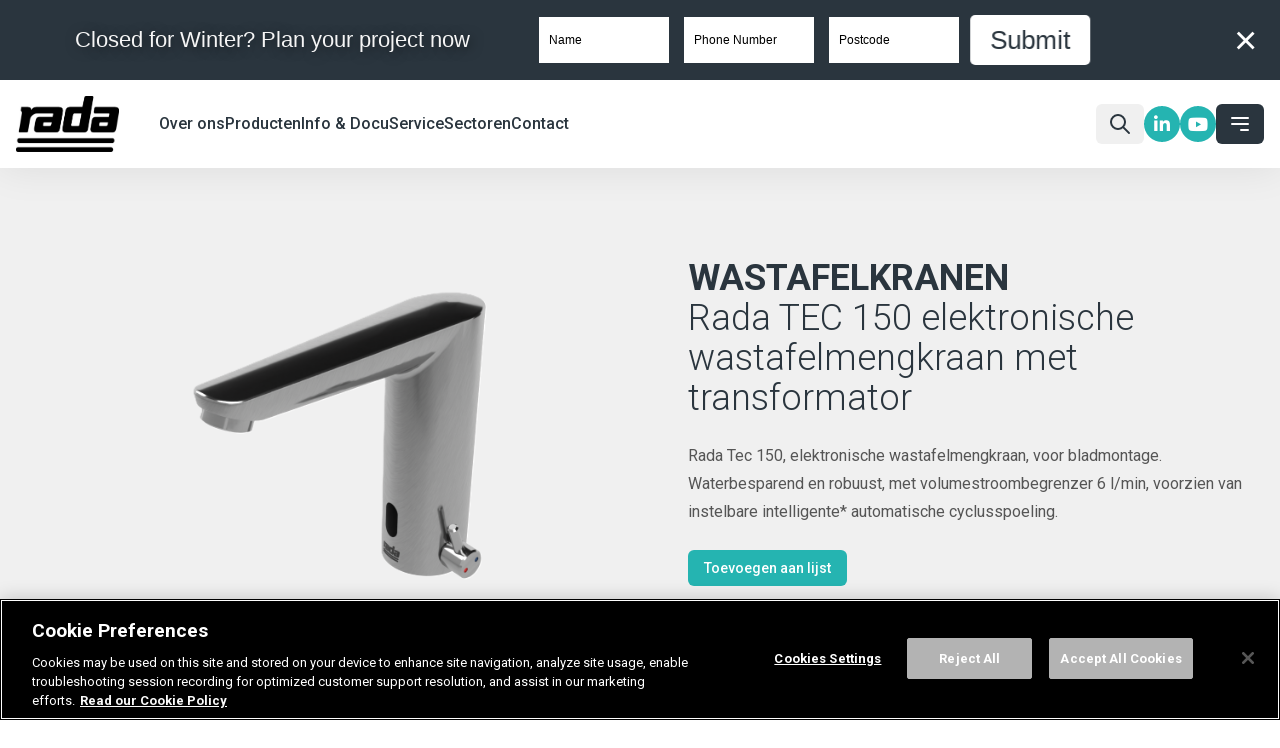

--- FILE ---
content_type: text/html; charset=utf-8
request_url: https://www.radacontrols.com/nl/producten/producten/rada-tec-150-elektronische-wastafelmengkraan-met-transformator/
body_size: 11527
content:
<!doctype html>
<html lang="nl">

<head>

	<meta charset="utf-8">
	<meta http-equiv="X-UA-Compatible" content="IE=edge">
	<meta name="viewport" content="width=device-width, initial-scale=1">
	<meta name="google-site-verification" content="-v2n6bbFTvgfY9shDN6iWqJy45vMjdHZT2FORtOu0PI" />
	<title>Rada TEC 150 elektronische wastafelmengkraan met transformator - Rada NL</title>
	
	
	
	<meta property="og:url" content="https://intlradacontrols.azurewebsites.net/nl/producten/producten/rada-tec-150-elektronische-wastafelmengkraan-met-transformator/" />
<meta property="og:title" content="Rada TEC 150 elektronische wastafelmengkraan met transformator - Rada NL" />
<meta property="og:site_name" content="Rada NL" />
<meta property="og:locale" content="NL" />
<meta property="og:updated_time" content="2025-08-04T15:17:49.6270000Z" />
<meta property="og:image" content="https://intlradacontrols.azurewebsites.net/media/zrcnxfwj/rada-tec-150-mengkraan-072025.png" />

	
	
	<!-- CSS Styles -->
	    <link rel="stylesheet" href="/css/style.css?rnd=234235435">
	<!-- Font Awesome -->
	<link rel="stylesheet" integrity="sha512-xh6O/CkQoPOWDdYTDqeRdPCVd1SpvCA9XXcUnZS2FmJNp1coAFzvtCN9BmamE+4aHK8yyUHUSCcJHgXloTyT2A==" crossorigin="anonymous" referrerpolicy="no-referrer" href="https://cdnjs.cloudflare.com/ajax/libs/font-awesome/6.2.0/css/all.min.css" />



	<!-- OptanonConsentNoticeStart for radacontrols.com-->
<script type="text/javascript" src="https://cdn.cookielaw.org/consent/188b5585-44fc-40cd-8810-16c3bb28e13f/OtAutoBlock.js"></script>
<script type="text/javascript" charset="UTF-8" data-domain-script="188b5585-44fc-40cd-8810-16c3bb28e13f" src="https://cdn.cookielaw.org/scripttemplates/otSDKStub.js"></script>
<script type="text/javascript">
function OptanonWrapper() { }
</script>
<!-- OptanonConsentNoticeEnd -->


<!-- Google Tag Manager -->
<script>(function(w,d,s,l,i){w[l]=w[l]||[];w[l].push({'gtm.start':
new Date().getTime(),event:'gtm.js'});var f=d.getElementsByTagName(s)[0],
j=d.createElement(s),dl=l!='dataLayer'?'&l='+l:'';j.async=true;j.src=
'https://www.googletagmanager.com/gtm.js?id='+i+dl;f.parentNode.insertBefore(j,f);
})(window,document,'script','dataLayer','GTM-NCKQJR7');</script>
<!-- End Google Tag Manager -->


<script type="text/javascript" src="https://secure.leadforensics.com/js/75979.js"></script> <noscript><img alt="" src=https://secure.leadforensics.com/75979.png style="display:none;" /></noscript>



<script>(window.BOOMR_mq=window.BOOMR_mq||[]).push(["addVar",{"rua.upush":"false","rua.cpush":"true","rua.upre":"false","rua.cpre":"true","rua.uprl":"false","rua.cprl":"false","rua.cprf":"false","rua.trans":"SJ-b4058ded-b4c1-4426-b689-7b0af6f84333","rua.cook":"false","rua.ims":"false","rua.ufprl":"false","rua.cfprl":"false","rua.isuxp":"false","rua.texp":"norulematch","rua.ceh":"false","rua.ueh":"false","rua.ieh.st":"0"}]);</script>
                              <script>!function(e){var n="https://s.go-mpulse.net/boomerang/";if("False"=="True")e.BOOMR_config=e.BOOMR_config||{},e.BOOMR_config.PageParams=e.BOOMR_config.PageParams||{},e.BOOMR_config.PageParams.pci=!0,n="https://s2.go-mpulse.net/boomerang/";if(window.BOOMR_API_key="C2Y38-2QNNA-MSQKU-MSFWG-FUXD9",function(){function e(){if(!o){var e=document.createElement("script");e.id="boomr-scr-as",e.src=window.BOOMR.url,e.async=!0,i.parentNode.appendChild(e),o=!0}}function t(e){o=!0;var n,t,a,r,d=document,O=window;if(window.BOOMR.snippetMethod=e?"if":"i",t=function(e,n){var t=d.createElement("script");t.id=n||"boomr-if-as",t.src=window.BOOMR.url,BOOMR_lstart=(new Date).getTime(),e=e||d.body,e.appendChild(t)},!window.addEventListener&&window.attachEvent&&navigator.userAgent.match(/MSIE [67]\./))return window.BOOMR.snippetMethod="s",void t(i.parentNode,"boomr-async");a=document.createElement("IFRAME"),a.src="about:blank",a.title="",a.role="presentation",a.loading="eager",r=(a.frameElement||a).style,r.width=0,r.height=0,r.border=0,r.display="none",i.parentNode.appendChild(a);try{O=a.contentWindow,d=O.document.open()}catch(_){n=document.domain,a.src="javascript:var d=document.open();d.domain='"+n+"';void(0);",O=a.contentWindow,d=O.document.open()}if(n)d._boomrl=function(){this.domain=n,t()},d.write("<bo"+"dy onload='document._boomrl();'>");else if(O._boomrl=function(){t()},O.addEventListener)O.addEventListener("load",O._boomrl,!1);else if(O.attachEvent)O.attachEvent("onload",O._boomrl);d.close()}function a(e){window.BOOMR_onload=e&&e.timeStamp||(new Date).getTime()}if(!window.BOOMR||!window.BOOMR.version&&!window.BOOMR.snippetExecuted){window.BOOMR=window.BOOMR||{},window.BOOMR.snippetStart=(new Date).getTime(),window.BOOMR.snippetExecuted=!0,window.BOOMR.snippetVersion=12,window.BOOMR.url=n+"C2Y38-2QNNA-MSQKU-MSFWG-FUXD9";var i=document.currentScript||document.getElementsByTagName("script")[0],o=!1,r=document.createElement("link");if(r.relList&&"function"==typeof r.relList.supports&&r.relList.supports("preload")&&"as"in r)window.BOOMR.snippetMethod="p",r.href=window.BOOMR.url,r.rel="preload",r.as="script",r.addEventListener("load",e),r.addEventListener("error",function(){t(!0)}),setTimeout(function(){if(!o)t(!0)},3e3),BOOMR_lstart=(new Date).getTime(),i.parentNode.appendChild(r);else t(!1);if(window.addEventListener)window.addEventListener("load",a,!1);else if(window.attachEvent)window.attachEvent("onload",a)}}(),"".length>0)if(e&&"performance"in e&&e.performance&&"function"==typeof e.performance.setResourceTimingBufferSize)e.performance.setResourceTimingBufferSize();!function(){if(BOOMR=e.BOOMR||{},BOOMR.plugins=BOOMR.plugins||{},!BOOMR.plugins.AK){var n="true"=="true"?1:0,t="",a="amlxhwdio66cw2itmqbq-f-c18bfa5ca-clientnsv4-s.akamaihd.net",i="false"=="true"?2:1,o={"ak.v":"39","ak.cp":"1906963","ak.ai":parseInt("1278174",10),"ak.ol":"0","ak.cr":8,"ak.ipv":4,"ak.proto":"h2","ak.rid":"2ac4d925","ak.r":35414,"ak.a2":n,"ak.m":"dsca","ak.n":"essl","ak.bpcip":"3.23.115.0","ak.cport":34780,"ak.gh":"104.119.188.101","ak.quicv":"","ak.tlsv":"tls1.3","ak.0rtt":"","ak.0rtt.ed":"","ak.csrc":"-","ak.acc":"","ak.t":"1762878467","ak.ak":"hOBiQwZUYzCg5VSAfCLimQ==NLJeGLie4n24vyyckYDqLUO28j/w1YYOxhQtEFNjmTwG00qbOpATSdSUp5w8ZFp0xxiT0dsHnz3LJVQ8ehO28AnWvKNh1AcVY8SjN0iydRuBDZ6DmBJmILA/rnlq6EeLGuqDudiKLkfhdgwJFQotaYOHI+ZEdEOVABkYa1qds5nDbCMfFaTibKKUtojk0RAn+dkJhTs1aGKVSdxi9/iQ+zZGUR6FpludM/kQrlvRMtslxEjhL/IRbUeyjnLOG9udxBkWGSDQRMaXdiJAK/ytxrSMt+FUKPJBbrsMVRKteV90PY0ZMGqHqA1T2gDlzQH14BcK56Y12NRjSy0ekhHlgsPT0lUwb/BgJNEmlP81dlqe7zN6GZCYjjqh+mqqMlHWc92D3WHZ83MLIOTE/f4GiUzWqlVBvBvRQx0AHKRsKhk=","ak.pv":"1","ak.dpoabenc":"","ak.tf":i};if(""!==t)o["ak.ruds"]=t;var r={i:!1,av:function(n){var t="http.initiator";if(n&&(!n[t]||"spa_hard"===n[t]))o["ak.feo"]=void 0!==e.aFeoApplied?1:0,BOOMR.addVar(o)},rv:function(){var e=["ak.bpcip","ak.cport","ak.cr","ak.csrc","ak.gh","ak.ipv","ak.m","ak.n","ak.ol","ak.proto","ak.quicv","ak.tlsv","ak.0rtt","ak.0rtt.ed","ak.r","ak.acc","ak.t","ak.tf"];BOOMR.removeVar(e)}};BOOMR.plugins.AK={akVars:o,akDNSPreFetchDomain:a,init:function(){if(!r.i){var e=BOOMR.subscribe;e("before_beacon",r.av,null,null),e("onbeacon",r.rv,null,null),r.i=!0}return this},is_complete:function(){return!0}}}}()}(window);</script></head>

<body data-ng-app="app" ng-strict-di>


	    <header class="header sticky top-0 z-50 w-full bg-white shadow-header p-4">
        <div class="container mx-auto flex items-center gap-2 md:gap-4">
            <div class="header__logo flex-1 md:flex-none order-1 lg:mr-10">
                <a href="/nl/" class="logo-link" aria-label="Go to homepage">
                    <img src="/rada-logo.10cfe998.jpg" alt="Rada logo" class="h-10 md:h-12 lg:h-14 w-auto">
                </a>
            </div>
        
	        

 <!-- nav -->
        <nav class="header__nav md:flex-1 order-2" id="main-nav">
          <div class="nav-container">
            <div class="nav-wrapper">
              <!-- Menu -->
              <ul role="menubar" class="nav-links hidden md:flex items-center justify-start flex-col md:flex-row gap-4 md:gap-8 lg:gap-10" id="menu">
                   <li role="none" class="relative">
                  <a role="menuitem" target="" href="/nl/over-ons/" class="nav-link flex items-center gap-1 font-medium text-base md:leading-10 text-primary hover:text-accent active-link:text-accent active-link:before:absolute active-link:before:-bottom-5 lg:active-link:before:-bottom-6 active-link:before:h-1 active-link:before:w-full active-link:before:bg-accent">
                   Over ons
                  </a>
                </li>
                   <li role="none" class="relative">
                  <a role="menuitem" target="" href="/nl/producten/" class="nav-link flex items-center gap-1 font-medium text-base md:leading-10 text-primary hover:text-accent active-link:text-accent active-link:before:absolute active-link:before:-bottom-5 lg:active-link:before:-bottom-6 active-link:before:h-1 active-link:before:w-full active-link:before:bg-accent">
                   Producten
                  </a>
                </li>
                   <li role="none" class="relative">
                  <a role="menuitem" target="" href="/nl/info-docu/" class="nav-link flex items-center gap-1 font-medium text-base md:leading-10 text-primary hover:text-accent active-link:text-accent active-link:before:absolute active-link:before:-bottom-5 lg:active-link:before:-bottom-6 active-link:before:h-1 active-link:before:w-full active-link:before:bg-accent">
                   Info &amp; Docu
                  </a>
                </li>
                   <li role="none" class="relative">
                  <a role="menuitem" target="" href="/nl/service/" class="nav-link flex items-center gap-1 font-medium text-base md:leading-10 text-primary hover:text-accent active-link:text-accent active-link:before:absolute active-link:before:-bottom-5 lg:active-link:before:-bottom-6 active-link:before:h-1 active-link:before:w-full active-link:before:bg-accent">
                   Service
                  </a>
                </li>
                   <li role="none" class="relative">
                  <a role="menuitem" target="" href="/nl/sectoren/" class="nav-link flex items-center gap-1 font-medium text-base md:leading-10 text-primary hover:text-accent active-link:text-accent active-link:before:absolute active-link:before:-bottom-5 lg:active-link:before:-bottom-6 active-link:before:h-1 active-link:before:w-full active-link:before:bg-accent">
                   Sectoren
                  </a>
                </li>
                   <li role="none" class="relative">
                  <a role="menuitem" target="" href="/nl/contact/" class="nav-link flex items-center gap-1 font-medium text-base md:leading-10 text-primary hover:text-accent active-link:text-accent active-link:before:absolute active-link:before:-bottom-5 lg:active-link:before:-bottom-6 active-link:before:h-1 active-link:before:w-full active-link:before:bg-accent">
                   Contact
                  </a>
                </li>
 
              </ul>
              <!-- // Menu -->
            </div>
          </div>
        </nav>
        <!-- // nav -->
	        
<!-- search -->
<div class="header__search order-2 lg:order-4">
  <a href="#search-content" id="searchBtn" class="relative group flex items-center gap-1 bg-secondary hover:bg-accent active:scale-95 rounded-md p-2 px-3 font-semibold text-sm text-primary hover:text-white transition" aria-haspopup="true" aria-controls="search-content">
<svg xmlns="http://www.w3.org/2000/svg" class="h-6 w-6 text-primary" fill="none" viewBox="0 0 24 24" stroke="currentColor" stroke-width="2">
    <path stroke-linecap="round" stroke-linejoin="round" d="M21 21l-6-6m2-5a7 7 0 11-14 0 7 7 0 0114 0z"></path>
</svg>          
</a>
</div>
<!-- // search -->



	        <!-- Social media -->
	        <nav role="menubar" class="social-media-links flex gap-1 header__search order-2 lg:order-4">
<a role="menuitem" target="_blank" href="https://www.linkedin.com/company/889720/admin/feed/posts/" class="w-9 h-9 bg-accent hover:bg-primary transition text-white text-lg rounded-full flex justify-center items-center"><i class="fa-brands fa-linkedin-in"></i></a>		        <a role="menuitem" target="_blank" href="https://www.youtube.com/user/RadaControls" class="w-9 h-9 bg-accent hover:bg-primary transition text-white text-lg rounded-full flex justify-center items-center"><i class="fa-brands fa-youtube"></i></a>
	        </nav>
	        <!-- // Social media -->
	            <!-- Open mobile nav button -->
        <div class="header__nav-button order-5">
          <button type="button" aria-haspopup="true" aria-controls="nav-offcanvas-menu" id="offCanvas" class="hamburger order-5 flex items-center gap-1 bg-primary hover:bg-accent active:scale-95 rounded-md p-2 px-3 font-semibold text-sm text-white transition" aria-expanded="false" aria-label="Open main nav">
            <svg xmlns="http://www.w3.org/2000/svg" class="h-6 w-6" fill="none" viewbox="0 0 24 24" stroke="currentColor" stroke-width="2">
              <path stroke-linecap="round" stroke-linejoin="round" d="M4 6h16M4 12h16m-7 6h7"></path>
            </svg>
            
          </button>
        </div>
        <!-- // Open mobile nav button -->

      <!-- Offcanvas Navigation Start -->
      <div class="nav-offcanvas bg-white h-full overflow-y-auto w-full -right-full sm:w-96 sm:-right-96">

      

 <!-- menu -->
        <nav role="navigation" aria-label="Main" id="nav-offcanvas-menu" class="nav-offcanvas-menu p-8">
          <ul role="menubar" class="flex flex-col gap-6">
            <li role="none">
              <a role="menuitem" href="/en" class="logo-link" aria-label="Go to homepage">
                <img src="/rada-logo.10cfe998.jpg" alt="Rada logo" class="h-10 w-auto mb-4">
              </a>
            </li>

            <li role="none">
              <a role="menuitem" href="/nl/producten/" class="flex gap-2 items-center font-medium text-lg text-primary hover:text-accent transition leading-10 background">
                
<svg xmlns="http://www.w3.org/2000/svg" viewbox="0 0 40 40" fill="currentColor" class="text-accent h-5 w-5 md:h-6 md:w-6">
    <path d="M22.4 29.1c-.05-.65-.61-1.14-1.26-1.09s-1.14.61-1.09 1.26l.08 1.13a1.173 1.173 0 0 0 2.34-.16l-.08-1.13Z"></path>
    <path d="M27.97 26.21c-.26-.6-.95-.87-1.55-.61s-.87.95-.61 1.55l.43.99c.26.6.95.87 1.55.61s.87-.95.61-1.55l-.43-.99Z"></path>
    <path d="M33.42 23.37a1.18 1.18 0 0 0-1.66.02c-.43.44-.44 1.14-.04 1.6l.78.82c.43.49 1.17.53 1.66.1.49-.43.53-1.17.1-1.66l-.06-.06-.78-.82Z"></path>
    <path d="M20.99 35.18c-.65.03-1.15.58-1.12 1.23l.06 1.17c.02.65.57 1.16 1.22 1.13.65-.02 1.16-.57 1.13-1.22v-.03l-.06-1.17c-.03-.65-.58-1.15-1.23-1.12Z"></path>
    <path d="M27.83 33.53a1.174 1.174 0 1 0-2.25.67l.31 1.06a1.174 1.174 0 1 0 2.25-.67l-.31-1.06Z"></path>
    <path d="M33.36 30.76c-.34-.56-1.06-.74-1.61-.4s-.74 1.06-.4 1.61l.57.95c.34.56 1.06.74 1.61.4s.74-1.06.4-1.61l-.57-.95Z"></path>
    <path d="m39.66 28.88-.83-.83a1.17 1.17 0 0 0-1.66 0c-.46.46-.46 1.2 0 1.66l.83.83c.46.46 1.2.46 1.66 0 .46-.46.46-1.2 0-1.66Z"></path>
    <path d="m33.75 15.63-.36-.8a3.142 3.142 0 0 0-3.35-1.82l-.22-.49a6.809 6.809 0 0 0-7.31-3.97l-.77-1.76A11.35 11.35 0 0 0 0 11.36v27.46C0 39.47.53 40 1.18 40h4.7c.65 0 1.18-.53 1.18-1.18V11.36a4.298 4.298 0 0 1 8.23-1.73l.83 1.89a6.82 6.82 0 0 0-1.64 7.84l.22.49c-1.1.89-1.46 2.41-.89 3.71l.36.8a3.478 3.478 0 0 0 4.59 1.76l13.23-5.89a3.48 3.48 0 0 0 1.76-4.59Zm-6.08-2.16.18.4-11.05 4.92-.18-.4c-1.01-2.25 0-4.9 2.25-5.91h.02l2.86-1.28c2.25-1.01 4.9 0 5.91 2.25v.03ZM11.35 4.71c-3.67 0-6.64 2.97-6.65 6.64v26.28H2.35V11.36a8.996 8.996 0 0 1 17.23-3.63l.68 1.55-2.15.96-.69-1.56a6.65 6.65 0 0 0-6.08-3.97Zm19.68 13.36L17.8 23.96c-.57.25-1.23 0-1.48-.57l-.36-.8c-.18-.4 0-.86.4-1.03l13.85-6.17c.4-.18.86 0 1.04.4l.36.8c.25.57 0 1.23-.57 1.49Z"></path>
</svg>

                Producten
              </a>


              <ul role="menu" class="ml-8">
               
                <li role="none">
                  <a role="menuitem" href="/nl/producten/producten/" class="text-sm text-text hover:text-accent transition leading-7">Producten</a>
                </li>
                <li role="none">
                  <a role="menuitem" href="/nl/producten/douches/" class="text-sm text-text hover:text-accent transition leading-7">Douches</a>
                </li>
                <li role="none">
                  <a role="menuitem" href="/nl/producten/wastafelkranen/" class="text-sm text-text hover:text-accent transition leading-7">Wastafelkranen</a>
                </li>
                <li role="none">
                  <a role="menuitem" href="/nl/producten/urinoir-en-closetspoelsystemen/" class="text-sm text-text hover:text-accent transition leading-7">Urinoir- en Closetspoelsystemen</a>
                </li>
                <li role="none">
                  <a role="menuitem" href="/nl/producten/thermostatische-mengkranen/" class="text-sm text-text hover:text-accent transition leading-7">Thermostatische mengkranen</a>
                </li>
                <li role="none">
                  <a role="menuitem" href="/nl/producten/nood-en-oogdouches/" class="text-sm text-text hover:text-accent transition leading-7">Nood- en oogdouches</a>
                </li>
                <li role="none">
                  <a role="menuitem" href="/nl/producten/diversen/" class="text-sm text-text hover:text-accent transition leading-7">Diversen</a>
                </li>
              </ul>
            </li>
            <li role="none">
              <a role="menuitem" href="/nl/info-docu/" class="flex gap-2 items-center font-medium text-lg text-primary hover:text-accent transition leading-10 background">
                
 <svg data-name="005-folder" xmlns="http://www.w3.org/2000/svg" viewbox="0 0 20 16.87" fill="currentColor" class="text-accent h-5 w-5 md:h-6 md:w-6">
                  <path data-name="Path 10" d="M18.8 2.122h-6.878a.024.024 0 0 1-.022-.013L11.19.67A1.208 1.208 0 0 0 10.113 0H5.955a1.2 1.2 0 0 0-1.2 1.2v1.178H3.578a1.2 1.2 0 0 0-1.2 1.2v1.177H1.2a1.2 1.2 0 0 0-1.2 1.2v9.714a1.2 1.2 0 0 0 1.2 1.2h12.845a1.2 1.2 0 0 0 1.2-1.2v-1.177h1.177a1.2 1.2 0 0 0 1.2-1.2v-1.177H18.8a1.2 1.2 0 0 0 1.2-1.2V3.323a1.2 1.2 0 0 0-1.2-1.201Zm-4.755 13.571H1.2a.024.024 0 0 1-.024-.024V5.955a.024.024 0 0 1 .024-.024h4.159a.024.024 0 0 1 .011 0 .026.026 0 0 1 .005.006l.71 1.439a1.193 1.193 0 0 0 1.077.67H14.049a.024.024 0 0 1 .014.022v7.591a.024.024 0 0 1-.018.034Zm2.4-2.4a.024.024 0 0 1-.024.024h-1.176V8.078a1.2 1.2 0 0 0-1.2-1.2H7.167a.024.024 0 0 1-.021-.013l-.71-1.439a1.193 1.193 0 0 0-1.077-.669H3.554V3.578a.024.024 0 0 1 .024-.024h4.158a.024.024 0 0 1 .022.014l.71 1.439a1.193 1.193 0 0 0 1.077.669h6.879a.024.024 0 0 1 .024.024Zm2.377-2.377a.024.024 0 0 1-.024.024h-1.175V5.7a1.2 1.2 0 0 0-1.2-1.2H9.544a.024.024 0 0 1-.022-.014l-.71-1.439a1.192 1.192 0 0 0-1.077-.67h-1.8V1.2a.024.024 0 0 1 .024-.024h4.158a.024.024 0 0 1 .022.013l.71 1.44a1.194 1.194 0 0 0 1.077.669H18.8a.024.024 0 0 1 .024.024v7.591Zm0 0"></path>
                  <path data-name="Path 11" d="M10.453 13.136a.588.588 0 0 0-.588.588v.34a.588.588 0 1 0 1.176 0v-.34a.588.588 0 0 0-.588-.588Zm0 0"></path>
                  <path data-name="Path 12" d="M12.167 13.136a.588.588 0 0 0-.588.588v.34a.588.588 0 0 0 1.176 0v-.34a.588.588 0 0 0-.588-.588Zm0 0"></path>
                </svg>

                Info &amp; Docu
              </a>


              <ul role="menu" class="ml-8">
               
                <li role="none">
                  <a role="menuitem" href="/nl/info-docu/documentatie/" class="text-sm text-text hover:text-accent transition leading-7">Documentatie</a>
                </li>
                <li role="none">
                  <a role="menuitem" href="/nl/info-docu/rada-bestekteksten/" class="text-sm text-text hover:text-accent transition leading-7">Rada bestekteksten</a>
                </li>
                <li role="none">
                  <a role="menuitem" href="/nl/info-docu/legionellapreventie/" class="text-sm text-text hover:text-accent transition leading-7">Legionellapreventie</a>
                </li>
                <li role="none">
                  <a role="menuitem" href="/nl/info-docu/installatie-schemas/" class="text-sm text-text hover:text-accent transition leading-7">Installatie - schema&#x27;s</a>
                </li>
                <li role="none">
                  <a role="menuitem" href="/nl/info-docu/handleidingen-productbladen/" class="text-sm text-text hover:text-accent transition leading-7">Handleidingen Productbladen</a>
                </li>
                <li role="none">
                  <a role="menuitem" href="/nl/info-docu/besparings-calculators/" class="text-sm text-text hover:text-accent transition leading-7">Besparingscalculators</a>
                </li>
                <li role="none">
                  <a role="menuitem" href="/nl/info-docu/videos/" class="text-sm text-text hover:text-accent transition leading-7">Videos</a>
                </li>
                <li role="none">
                  <a role="menuitem" href="/nl/info-docu/laatste-nieuws/" class="text-sm text-text hover:text-accent transition leading-7">Laatste Nieuws</a>
                </li>
              </ul>
            </li>
            <li role="none">
              <a role="menuitem" href="/nl/sectoren/" class="flex gap-2 items-center font-medium text-lg text-primary hover:text-accent transition leading-10 background">
                
 <svg data-name="005-folder" xmlns="http://www.w3.org/2000/svg" viewbox="0 0 20 16.87" fill="currentColor" class="text-accent h-5 w-5 md:h-6 md:w-6">
                  <path data-name="Path 10" d="M18.8 2.122h-6.878a.024.024 0 0 1-.022-.013L11.19.67A1.208 1.208 0 0 0 10.113 0H5.955a1.2 1.2 0 0 0-1.2 1.2v1.178H3.578a1.2 1.2 0 0 0-1.2 1.2v1.177H1.2a1.2 1.2 0 0 0-1.2 1.2v9.714a1.2 1.2 0 0 0 1.2 1.2h12.845a1.2 1.2 0 0 0 1.2-1.2v-1.177h1.177a1.2 1.2 0 0 0 1.2-1.2v-1.177H18.8a1.2 1.2 0 0 0 1.2-1.2V3.323a1.2 1.2 0 0 0-1.2-1.201Zm-4.755 13.571H1.2a.024.024 0 0 1-.024-.024V5.955a.024.024 0 0 1 .024-.024h4.159a.024.024 0 0 1 .011 0 .026.026 0 0 1 .005.006l.71 1.439a1.193 1.193 0 0 0 1.077.67H14.049a.024.024 0 0 1 .014.022v7.591a.024.024 0 0 1-.018.034Zm2.4-2.4a.024.024 0 0 1-.024.024h-1.176V8.078a1.2 1.2 0 0 0-1.2-1.2H7.167a.024.024 0 0 1-.021-.013l-.71-1.439a1.193 1.193 0 0 0-1.077-.669H3.554V3.578a.024.024 0 0 1 .024-.024h4.158a.024.024 0 0 1 .022.014l.71 1.439a1.193 1.193 0 0 0 1.077.669h6.879a.024.024 0 0 1 .024.024Zm2.377-2.377a.024.024 0 0 1-.024.024h-1.175V5.7a1.2 1.2 0 0 0-1.2-1.2H9.544a.024.024 0 0 1-.022-.014l-.71-1.439a1.192 1.192 0 0 0-1.077-.67h-1.8V1.2a.024.024 0 0 1 .024-.024h4.158a.024.024 0 0 1 .022.013l.71 1.44a1.194 1.194 0 0 0 1.077.669H18.8a.024.024 0 0 1 .024.024v7.591Zm0 0"></path>
                  <path data-name="Path 11" d="M10.453 13.136a.588.588 0 0 0-.588.588v.34a.588.588 0 1 0 1.176 0v-.34a.588.588 0 0 0-.588-.588Zm0 0"></path>
                  <path data-name="Path 12" d="M12.167 13.136a.588.588 0 0 0-.588.588v.34a.588.588 0 0 0 1.176 0v-.34a.588.588 0 0 0-.588-.588Zm0 0"></path>
                </svg>

                Sectoren
              </a>


              <ul role="menu" class="ml-8">
               
                <li role="none">
                  <a role="menuitem" href="/nl/sectoren/sport-en-vrije-tijd/" class="text-sm text-text hover:text-accent transition leading-7">Sport en vrije tijd</a>
                </li>
                <li role="none">
                  <a role="menuitem" href="/nl/sectoren/openbare-douche-en-wasruimten/" class="text-sm text-text hover:text-accent transition leading-7">Openbare douche- en wasruimten</a>
                </li>
                <li role="none">
                  <a role="menuitem" href="/nl/sectoren/onderwijs/" class="text-sm text-text hover:text-accent transition leading-7">Onderwijs</a>
                </li>
                <li role="none">
                  <a role="menuitem" href="/nl/sectoren/overheidsinstellingen/" class="text-sm text-text hover:text-accent transition leading-7">Overheidsinstellingen</a>
                </li>
                <li role="none">
                  <a role="menuitem" href="/nl/sectoren/gezondheidszorg/" class="text-sm text-text hover:text-accent transition leading-7">Gezondheidszorg</a>
                </li>
                <li role="none">
                  <a role="menuitem" href="/nl/sectoren/industrie/" class="text-sm text-text hover:text-accent transition leading-7">Industrie</a>
                </li>
              </ul>
            </li>
            <li role="none">
              <a role="menuitem" href="/nl/service/" class="flex gap-2 items-center font-medium text-lg text-primary hover:text-accent transition leading-10 background">
                
<svg data-name="003-settings" xmlns="http://www.w3.org/2000/svg" viewbox="0 0 20 20" fill="currentColor" class="text-accent h-5 w-5 md:h-6 md:w-6">
                  <circle data-name="Ellipse 2" cx=".586" cy=".586" transform="translate(2.781 16.046)" r=".586"></circle>
                  <path data-name="Path 7" d="M15.867 9.629a4.842 4.842 0 0 0 3.715-6.758.586.586 0 0 0-.95-.176l-2.4 2.4a.254.254 0 0 1-.359 0l-.973-.968a.254.254 0 0 1 0-.359l2.4-2.4a.586.586 0 0 0-.176-.95 4.843 4.843 0 0 0-6.464 6.213L8.9 8.074 4.978 4.15l.691-.691a.586.586 0 0 0-.051-.874L2.961.481a.586.586 0 0 0-.778.045L.526 2.183a.586.586 0 0 0-.045.778l2.1 2.657a.586.586 0 0 0 .874.051l.691-.691 3.847 3.844-7.215 5.927A2.049 2.049 0 0 0 .6 17.8l1.6 1.6a2.049 2.049 0 0 0 3.055-.178l5.927-7.215.6.6-.856.856a.586.586 0 0 0-.022.806l4.465 4.978a2.29 2.29 0 0 0 3.321.087l.647-.647a2.292 2.292 0 0 0-.1-3.331l-5-4.425a.586.586 0 0 0-.8.024l-.825.825-.677-.677 1.434-1.763a4.816 4.816 0 0 0 2.5.29ZM3.095 4.375 1.723 2.643l.919-.919L4.374 3.1Zm10.771 7.793 4.587 4.059a1.119 1.119 0 0 1 .047 1.627l-.647.647a1.119 1.119 0 0 1-1.621-.041l-4.094-4.564Zm-1.116-3.92-2.068 2.518-6.34 7.717-.008.01a.876.876 0 0 1-1.309.078l-1.6-1.6a.875.875 0 0 1 .078-1.309l.01-.008 7.721-6.335 2.518-2.069a.586.586 0 0 0 .148-.722 3.675 3.675 0 0 1 3.888-5.3L14.076 2.94a1.427 1.427 0 0 0 0 2.016l.968.968a1.428 1.428 0 0 0 2.017 0l1.712-1.712a3.7 3.7 0 0 1-1.019 3.223 3.655 3.655 0 0 1-4.281.665.586.586 0 0 0-.722.148Z"></path>
                </svg>

                Service
              </a>


              <ul role="menu" class="ml-8">
               
                <li role="none">
                  <a role="menuitem" href="/nl/service/service-aanvraag-via-email/" class="text-sm text-text hover:text-accent transition leading-7">Service aanvraag via email</a>
                </li>
                <li role="none">
                  <a role="menuitem" href="/nl/service/service-aanvraagformulier-downloadversie/" class="text-sm text-text hover:text-accent transition leading-7">Service aanvraagformulier (downloadversie)</a>
                </li>
                <li role="none">
                  <a role="menuitem" href="/nl/service/rada-inregelservice/" class="text-sm text-text hover:text-accent transition leading-7">Rada Inregelservice</a>
                </li>
                <li role="none">
                  <a role="menuitem" href="/nl/service/jaarlijks-preventief-onderhoud/" class="text-sm text-text hover:text-accent transition leading-7">Jaarlijks preventief onderhoud</a>
                </li>
                <li role="none">
                  <a role="menuitem" href="/nl/service/service-zonder-servicecontract/" class="text-sm text-text hover:text-accent transition leading-7">Service zonder servicecontract</a>
                </li>
                <li role="none">
                  <a role="menuitem" href="/nl/service/verleng-de-garantieperiode-van-2-naar-5-jaar/" class="text-sm text-text hover:text-accent transition leading-7">Verleng de garantieperiode van 2 naar 5 jaar!</a>
                </li>
                <li role="none">
                  <a role="menuitem" href="/nl/service/rada-producten-in-een-netwerk/" class="text-sm text-text hover:text-accent transition leading-7">Rada producten in een netwerk</a>
                </li>
                <li role="none">
                  <a role="menuitem" href="/nl/service/service-documenten/" class="text-sm text-text hover:text-accent transition leading-7">Service documenten</a>
                </li>
              </ul>
            </li>
            <li role="none">
              <a role="menuitem" href="/nl/over-ons/" class="flex gap-2 items-center font-medium text-lg text-primary hover:text-accent transition leading-10 background">
                
<svg xmlns="http://www.w3.org/2000/svg" viewbox="0 0 20 19.922" fill="currentColor" class="text-accent h-5 w-5 md:h-6 md:w-6">
                  <path data-name="Path 57" d="M16.559 5.618H8.514V4.193c0-.369.2-.768.526-.768h7.371A.588.588 0 0 0 17 2.837 2.841 2.841 0 0 0 14.167 0H5.344a3.7 3.7 0 0 0-3.578 3.817c-.015 3.058.043.667-.323 12.182A2 2 0 0 0 0 17.918v1.415a.588.588 0 0 0 .588.588H9.97a.588.588 0 0 0 .588-.588v-1.415a2 2 0 0 0-1.446-1.919l-.165-4.7a.684.684 0 0 1 .685-.708h4.693v1.66a.588.588 0 0 0 .588.588h3.223a.588.588 0 0 0 .588-.588v-1.66h.686a.588.588 0 0 0 .59-.59v-.942a3.445 3.445 0 0 0-3.441-3.441ZM5.344 1.177h8.823a1.663 1.663 0 0 1 1.553 1.072H9.045a1.823 1.823 0 0 0-1.7 1.942v1.427h-4.4l.009-1.8a2.534 2.534 0 0 1 2.4-2.643Zm4.037 16.741v.825h-8.2v-.827A.822.822 0 0 1 2 17.097h6.561a.821.821 0 0 1 .821.821Zm8.167-6.257H15.5v-1.072h2.047Zm1.275-2.249H9.632a1.86 1.86 0 0 0-1.861 1.931l.16 4.582H2.622l.29-9.125h13.647a2.267 2.267 0 0 1 2.264 2.264Z"></path>
                </svg>

                Over ons
              </a>


              <ul role="menu" class="ml-8">
               
                <li role="none">
                  <a role="menuitem" href="/nl/over-ons/geschiedenis/" class="text-sm text-text hover:text-accent transition leading-7">Geschiedenis</a>
                </li>
                <li role="none">
                  <a role="menuitem" href="/nl/over-ons/innovatie-en-design/" class="text-sm text-text hover:text-accent transition leading-7">Innovatie en design</a>
                </li>
                <li role="none">
                  <a role="menuitem" href="/nl/over-ons/maatschappelijk-verantwoord-ondernemen/" class="text-sm text-text hover:text-accent transition leading-7">Maatschappelijk verantwoord ondernemen</a>
                </li>
                <li role="none">
                  <a role="menuitem" href="/nl/over-ons/duurzaamheid/" class="text-sm text-text hover:text-accent transition leading-7">Duurzaamheid</a>
                </li>
              </ul>
            </li>
            <li role="none">
              <a role="menuitem" href="/nl/contact/" class="flex gap-2 items-center font-medium text-lg text-primary hover:text-accent transition leading-10 background">
                
<svg xmlns="http://www.w3.org/2000/svg" viewbox="0 0 40 40" fill="currentColor" class="text-accent h-5 w-5 md:h-6 md:w-6">
    <path d="M22.4 29.1c-.05-.65-.61-1.14-1.26-1.09s-1.14.61-1.09 1.26l.08 1.13a1.173 1.173 0 0 0 2.34-.16l-.08-1.13Z"></path>
    <path d="M27.97 26.21c-.26-.6-.95-.87-1.55-.61s-.87.95-.61 1.55l.43.99c.26.6.95.87 1.55.61s.87-.95.61-1.55l-.43-.99Z"></path>
    <path d="M33.42 23.37a1.18 1.18 0 0 0-1.66.02c-.43.44-.44 1.14-.04 1.6l.78.82c.43.49 1.17.53 1.66.1.49-.43.53-1.17.1-1.66l-.06-.06-.78-.82Z"></path>
    <path d="M20.99 35.18c-.65.03-1.15.58-1.12 1.23l.06 1.17c.02.65.57 1.16 1.22 1.13.65-.02 1.16-.57 1.13-1.22v-.03l-.06-1.17c-.03-.65-.58-1.15-1.23-1.12Z"></path>
    <path d="M27.83 33.53a1.174 1.174 0 1 0-2.25.67l.31 1.06a1.174 1.174 0 1 0 2.25-.67l-.31-1.06Z"></path>
    <path d="M33.36 30.76c-.34-.56-1.06-.74-1.61-.4s-.74 1.06-.4 1.61l.57.95c.34.56 1.06.74 1.61.4s.74-1.06.4-1.61l-.57-.95Z"></path>
    <path d="m39.66 28.88-.83-.83a1.17 1.17 0 0 0-1.66 0c-.46.46-.46 1.2 0 1.66l.83.83c.46.46 1.2.46 1.66 0 .46-.46.46-1.2 0-1.66Z"></path>
    <path d="m33.75 15.63-.36-.8a3.142 3.142 0 0 0-3.35-1.82l-.22-.49a6.809 6.809 0 0 0-7.31-3.97l-.77-1.76A11.35 11.35 0 0 0 0 11.36v27.46C0 39.47.53 40 1.18 40h4.7c.65 0 1.18-.53 1.18-1.18V11.36a4.298 4.298 0 0 1 8.23-1.73l.83 1.89a6.82 6.82 0 0 0-1.64 7.84l.22.49c-1.1.89-1.46 2.41-.89 3.71l.36.8a3.478 3.478 0 0 0 4.59 1.76l13.23-5.89a3.48 3.48 0 0 0 1.76-4.59Zm-6.08-2.16.18.4-11.05 4.92-.18-.4c-1.01-2.25 0-4.9 2.25-5.91h.02l2.86-1.28c2.25-1.01 4.9 0 5.91 2.25v.03ZM11.35 4.71c-3.67 0-6.64 2.97-6.65 6.64v26.28H2.35V11.36a8.996 8.996 0 0 1 17.23-3.63l.68 1.55-2.15.96-.69-1.56a6.65 6.65 0 0 0-6.08-3.97Zm19.68 13.36L17.8 23.96c-.57.25-1.23 0-1.48-.57l-.36-.8c-.18-.4 0-.86.4-1.03l13.85-6.17c.4-.18.86 0 1.04.4l.36.8c.25.57 0 1.23-.57 1.49Z"></path>
</svg>

                Contact
              </a>


              <ul role="menu" class="ml-8">
               
                <li role="none">
                  <a role="menuitem" href="/nl/contact/rada-technisch-adviseurs/" class="text-sm text-text hover:text-accent transition leading-7">Rada Technisch Adviseurs</a>
                </li>
                <li role="none">
                  <a role="menuitem" href="/nl/contact/zoek-een-wereldwijde-partner/" class="text-sm text-text hover:text-accent transition leading-7">Zoek een wereldwijde partner</a>
                </li>
              </ul>
            </li>


            <li role="none">
              <a role="menuitem" href="/nl/contact/" class="mt-4 block flex items-center justify-center gap-1 bg-primary hover:bg-accent active:scale-95 rounded-md p-3 font-semibold text-sm text-white transition">
                Contact
              </a>
            </li>
          </ul>
        </nav>
        <!-- // menu -->

        <!-- close button -->
        <button id="offCanvasClose" aria-label="Close main navigation" class="flex items-center gap-1 bg-primary hover:bg-accent active:scale-95 rounded-md p-2 px-3 font-semibold text-sm text-white transition absolute top-8 right-8">
          <svg xmlns="http://www.w3.org/2000/svg" class="h-6 w-6" viewbox="0 0 20 20" fill="currentColor">
            <path fill-rule="evenodd" d="M4.293 4.293a1 1 0 011.414 0L10 8.586l4.293-4.293a1 1 0 111.414 1.414L11.414 10l4.293 4.293a1 1 0 01-1.414 1.414L10 11.414l-4.293 4.293a1 1 0 01-1.414-1.414L8.586 10 4.293 5.707a1 1 0 010-1.414z" clip-rule="evenodd"></path>
          </svg>
          Close
        </button>
        <!-- //close button -->
      </div>
      <div class="offcanvas-overlay"></div>

	        
<rada-search page-id="5962" search-placeholder="Zoek..." 
search-description="Zoek producten of informatie" search-no-results="Geen resultaten gevonden" search-products="Producten" search-pages="Informatie"></rada-search>     
        
        </div>
    </header>


	

<main>
<section class="product-padding px-4 bg-secondary">
      <div class="container mx-auto">
        <div class="flex flex-col gap-8 md:flex-row">
          <!-- Image -->
          <div class="md:w-7/12 flex justify-center items-center">
            <img src="/media/zrcnxfwj/rada-tec-150-mengkraan-072025.png" alt="Productfoto voor Rada TEC 150 elektronische wastafelmengkraan met transformator" class="max-h-[300px] md:max-h-[400px] lg:max-h-[460px]">
          </div>
          <!-- // Image -->
          <!-- Content -->
        <div class="md:w-6/12 flex flex-col justify-center">
                <h1 class="font-bold text-heading uppercase text-2xl md:text-3xl lg:text-4xl">Wastafelkranen</h1>
            <h2 class="font-light block normal-case text-2xl md:text-3xl lg:text-4xl">Rada TEC 150 elektronische wastafelmengkraan met transformator</h2>
            <div class="line-clamp-4 prose mt-6">
                <p>Rada Tec 150, elektronische wastafelmengkraan, voor bladmontage. Waterbesparend en robuust, met volumestroombegrenzer 6 l/min, voorzien van instelbare intelligente* automatische cyclusspoeling.</p>
            </div>

<rada-enquiry-add-product enquiry-url="/nl/contact/" enquiry-id="82ea229c-9599-413c-ab5f-76435b3b7976" remove-from-enquiry-text="Verwijderen uit lijst" add-to-enquiry-text="Toevoegen aan lijst" sku="150780 / 1483718" page-id="5962"></rada-enquiry-add-product>



        </div>
          <!-- // Content -->
        </div>
      </div>
    </section>

<section class="block-padding px-4">
        <div class="container mx-auto">

          <!-- sidebar layout -->
          <article role="article" class="flex flex-col lg:gap-20 lg:flex-row">
            <div class="lg:w-7/12 xl:w-8/12">

              <!-- Section: features -->
              <section class="section-mb-md">
                <h2 class="section-heading">Eigenschappen</h2>
                <div class="prose">
                  <ul>
<li>Intelligente automatische cyclusspoeling</li>
<li>Intelligente, autofocus, infrarood sensor</li>
<li>Waterbesparend</li>
<li>Anti blokkeringsmechanisme, schakelt automatisch uit na een bepaalde looptijd</li>
<li>Programmeerbaar</li>
<li>Met transformator</li>
</ul>
                </div>
              </section>
              <!-- // Section: features -->
              <!-- // Section: Specification -->
              <section class="section-mb-md">
                <h2 class="section-heading">Specificatie</h2>
                <div class="prose">
                  <p>Rada Tec 150, elektronische wastafelmengkraan, voor bladmontage. Waterbesparend en robuust, met volumestroombegrenzer 6 l/min, voorzien van instelbare intelligente* automatische cyclusspoeling. Met intelligent, autofocus, actief infrarood systeem. Met transformator en flexibele slangaansluiting met stopkraan, aansluiting 3/8” wartel.</p>
                </div>
              </section>
              <!-- // Section: Specification -->

                  <!-- Section: Sectors -->
                  <section class="section-mb-md">
                    <h2 class="section-heading">Sectoren</h2>
                    <div class="grid grid-cols-1 2xs:grid-cols-2 md:grid-cols-3 gap-2 md:gap-3">

                        <!-- Sector -->
                        <div class="bg-healthcare active:scale-95 transition p-6 rounded-md flex flex-col items-center justify-center text-center">
                              <img src="/media/2klnyocw/icon-healthcare08a03178.svg" alt=""class="w-16 h-16">
                          <div class="mt-2 font-medium text-base text-white uppercase leading-tight mb-1">Gezondheidszorg</div>
                        </div>
                       <!-- // Sector -->
                        <!-- Sector -->
                        <div class="bg-education active:scale-95 transition p-6 rounded-md flex flex-col items-center justify-center text-center">
                              <img src="/media/ifdidlv5/icon-education8cb78ccf.svg" alt=""class="w-16 h-16">
                          <div class="mt-2 font-medium text-base text-white uppercase leading-tight mb-1">Onderwijs</div>
                        </div>
                       <!-- // Sector -->
                        <!-- Sector -->
                        <div class="bg-sports active:scale-95 transition p-6 rounded-md flex flex-col items-center justify-center text-center">
                              <img src="/media/naahxnr3/icon-sportse2425de5.svg" alt=""class="w-16 h-16">
                          <div class="mt-2 font-medium text-base text-white uppercase leading-tight mb-1">Sport en vrije tijd</div>
                        </div>
                       <!-- // Sector -->
                        <!-- Sector -->
                        <div class="bg-secure active:scale-95 transition p-6 rounded-md flex flex-col items-center justify-center text-center">
                              <img src="/media/wfmed22s/icon-secure2320926c.svg" alt=""class="w-16 h-16">
                          <div class="mt-2 font-medium text-base text-white uppercase leading-tight mb-1">Overheidsinstellingen</div>
                        </div>
                       <!-- // Sector -->
                        <!-- Sector -->
                        <div class="bg-washrooms active:scale-95 transition p-6 rounded-md flex flex-col items-center justify-center text-center">
                              <img src="/media/tg0nhtt0/icon-washrooms5a355c1e.svg" alt=""class="w-16 h-16">
                          <div class="mt-2 font-medium text-base text-white uppercase leading-tight mb-1">Openbare douche- en wasruimten</div>
                        </div>
                       <!-- // Sector -->
                        <!-- Sector -->
                        <div class="bg-primary active:scale-95 transition p-6 rounded-md flex flex-col items-center justify-center text-center">
                              <img src="/media/gkanz304/icon-industry.svg" alt=""class="w-16 h-16">
                          <div class="mt-2 font-medium text-base text-white uppercase leading-tight mb-1">Industrie</div>
                        </div>
                       <!-- // Sector -->

                    </div>
                  </section>
                  <!-- // Section: Sectors -->




            </div>

            <div class="lg:w-5/12 xl:w-4/12 relative">
              <!-- Section: Resources -->
              <section class="resources-panel p-6 md:p-8 bg-secondary rounded-sm section-mb-md">
                <h2 class="section-heading">Technische informatie</h2>
                <div class="text-sm">Artikelnummer:  150780 / 1483718</div>
                <div class="mt-4 flex flex-col gap-2">



                        <!-- Resource item -->
                        <a href="/media/pxmdhw34/datasheet-rada-tec-150-112021.pdf" class="rounded-md overflow-hidden bg-white text-heading text-sm flex flex-row items-center hover:bg-primary active:scale-95 hover:text-white transition">
                            <div class="resources-panel-icon resources-panel-icon--pdf">
                                <i class="fa-solid fa-file-pdf"></i>
                            </div>
                            <span class="p-2 px-3 font-medium">Technisch productblad</span>
                        </a>
                        <!-- // Resource item -->

                        <!-- Resource item -->
                        <a href="/media/rwcbs2sm/rada-tec-150-montagehandleiding-012022.pdf" class="rounded-md overflow-hidden bg-white text-heading text-sm flex flex-row items-center hover:bg-primary active:scale-95 hover:text-white transition">
                            <div class="resources-panel-icon resources-panel-icon--pdf">
                                <i class="fa-solid fa-file-pdf"></i>
                            </div>
                            <span class="p-2 px-3 font-medium">Handleiding</span>
                        </a>
                        <!-- // Resource item -->




                </div>
              </section>
              <!-- // Section: Resources -->
            </div>
          </article>
          <!-- // sidebar layout -->

        </div>
      </section>








</main>


	<footer class="footer border-t-2 border-gray-100 px-4 py-4 md:py-6 lg:py-8 mb-8">
    <div class="container mx-auto ">
       
        <div class="grid grid-cols-1 lg:grid-cols-[auto,1fr,auto] gap-8 items-start">


            <!-- Column 2: Footer Navigation & Language Selector -->
            <div class="flex flex-col gap-10">
                 <hr class="py-8"/>
                             <!-- Footer nav -->
          <nav class="footer__nav w-full xs:w-2/3 px-4 sm:w-2/3 md:w-full md:col-span-3 mx-auto">
            <ul role="menubar" class="grid grid-col-1 md:grid-cols-3 md:gap-4 divide-y divide-secondary md:divide-none">
              <li role="none" class="">
                <a role="menuitem" target="" href="/nl/producten/" class="flex gap-2 items-center font-medium text-lg text-primary hover:text-accent active-link:text-accent transition leading-10">

                
<svg xmlns="http://www.w3.org/2000/svg" viewbox="0 0 40 40" fill="currentColor" class="text-accent h-5 w-5 md:h-6 md:w-6">
    <path d="M22.4 29.1c-.05-.65-.61-1.14-1.26-1.09s-1.14.61-1.09 1.26l.08 1.13a1.173 1.173 0 0 0 2.34-.16l-.08-1.13Z"></path>
    <path d="M27.97 26.21c-.26-.6-.95-.87-1.55-.61s-.87.95-.61 1.55l.43.99c.26.6.95.87 1.55.61s.87-.95.61-1.55l-.43-.99Z"></path>
    <path d="M33.42 23.37a1.18 1.18 0 0 0-1.66.02c-.43.44-.44 1.14-.04 1.6l.78.82c.43.49 1.17.53 1.66.1.49-.43.53-1.17.1-1.66l-.06-.06-.78-.82Z"></path>
    <path d="M20.99 35.18c-.65.03-1.15.58-1.12 1.23l.06 1.17c.02.65.57 1.16 1.22 1.13.65-.02 1.16-.57 1.13-1.22v-.03l-.06-1.17c-.03-.65-.58-1.15-1.23-1.12Z"></path>
    <path d="M27.83 33.53a1.174 1.174 0 1 0-2.25.67l.31 1.06a1.174 1.174 0 1 0 2.25-.67l-.31-1.06Z"></path>
    <path d="M33.36 30.76c-.34-.56-1.06-.74-1.61-.4s-.74 1.06-.4 1.61l.57.95c.34.56 1.06.74 1.61.4s.74-1.06.4-1.61l-.57-.95Z"></path>
    <path d="m39.66 28.88-.83-.83a1.17 1.17 0 0 0-1.66 0c-.46.46-.46 1.2 0 1.66l.83.83c.46.46 1.2.46 1.66 0 .46-.46.46-1.2 0-1.66Z"></path>
    <path d="m33.75 15.63-.36-.8a3.142 3.142 0 0 0-3.35-1.82l-.22-.49a6.809 6.809 0 0 0-7.31-3.97l-.77-1.76A11.35 11.35 0 0 0 0 11.36v27.46C0 39.47.53 40 1.18 40h4.7c.65 0 1.18-.53 1.18-1.18V11.36a4.298 4.298 0 0 1 8.23-1.73l.83 1.89a6.82 6.82 0 0 0-1.64 7.84l.22.49c-1.1.89-1.46 2.41-.89 3.71l.36.8a3.478 3.478 0 0 0 4.59 1.76l13.23-5.89a3.48 3.48 0 0 0 1.76-4.59Zm-6.08-2.16.18.4-11.05 4.92-.18-.4c-1.01-2.25 0-4.9 2.25-5.91h.02l2.86-1.28c2.25-1.01 4.9 0 5.91 2.25v.03ZM11.35 4.71c-3.67 0-6.64 2.97-6.65 6.64v26.28H2.35V11.36a8.996 8.996 0 0 1 17.23-3.63l.68 1.55-2.15.96-.69-1.56a6.65 6.65 0 0 0-6.08-3.97Zm19.68 13.36L17.8 23.96c-.57.25-1.23 0-1.48-.57l-.36-.8c-.18-.4 0-.86.4-1.03l13.85-6.17c.4-.18.86 0 1.04.4l.36.8c.25.57 0 1.23-.57 1.49Z"></path>
</svg>

                  Producten
                </a>
                <ul role="menu" class="hidden md:block">
                  <li role="none">
                    <a role="menuitem" href="/nl/producten/diversen/" target="" class="text-sm text-text hover:text-accent active-link:text-accent transition leading-7">Diversen</a>
                  </li>
                  <li role="none">
                    <a role="menuitem" href="/nl/producten/nood-en-oogdouches/" target="" class="text-sm text-text hover:text-accent active-link:text-accent transition leading-7">Nood- en oogdouches</a>
                  </li>
                  <li role="none">
                    <a role="menuitem" href="/nl/producten/thermostatische-mengkranen/" target="" class="text-sm text-text hover:text-accent active-link:text-accent transition leading-7">Thermostatische mengkranen</a>
                  </li>
                  <li role="none">
                    <a role="menuitem" href="/nl/producten/urinoir-en-closetspoelsystemen/" target="" class="text-sm text-text hover:text-accent active-link:text-accent transition leading-7">Urinoir- en Closetspoelsystemen</a>
                  </li>
                  <li role="none">
                    <a role="menuitem" href="/nl/producten/wastafelkranen/" target="" class="text-sm text-text hover:text-accent active-link:text-accent transition leading-7">Wastafelkranen</a>
                  </li>
                  <li role="none">
                    <a role="menuitem" href="/nl/producten/douches/" target="" class="text-sm text-text hover:text-accent active-link:text-accent transition leading-7">Douches</a>
                  </li>
                  <li role="none">
                    <a role="menuitem" href="/nl/producten/producten/" target="" class="text-sm text-text hover:text-accent active-link:text-accent transition leading-7">Producten</a>
                  </li>
                </ul>
              </li>
              <li role="none" class="">
                <a role="menuitem" target="" href="/nl/sectoren/" class="flex gap-2 items-center font-medium text-lg text-primary hover:text-accent active-link:text-accent transition leading-10">

                
 <svg data-name="005-folder" xmlns="http://www.w3.org/2000/svg" viewbox="0 0 20 16.87" fill="currentColor" class="text-accent h-5 w-5 md:h-6 md:w-6">
                  <path data-name="Path 10" d="M18.8 2.122h-6.878a.024.024 0 0 1-.022-.013L11.19.67A1.208 1.208 0 0 0 10.113 0H5.955a1.2 1.2 0 0 0-1.2 1.2v1.178H3.578a1.2 1.2 0 0 0-1.2 1.2v1.177H1.2a1.2 1.2 0 0 0-1.2 1.2v9.714a1.2 1.2 0 0 0 1.2 1.2h12.845a1.2 1.2 0 0 0 1.2-1.2v-1.177h1.177a1.2 1.2 0 0 0 1.2-1.2v-1.177H18.8a1.2 1.2 0 0 0 1.2-1.2V3.323a1.2 1.2 0 0 0-1.2-1.201Zm-4.755 13.571H1.2a.024.024 0 0 1-.024-.024V5.955a.024.024 0 0 1 .024-.024h4.159a.024.024 0 0 1 .011 0 .026.026 0 0 1 .005.006l.71 1.439a1.193 1.193 0 0 0 1.077.67H14.049a.024.024 0 0 1 .014.022v7.591a.024.024 0 0 1-.018.034Zm2.4-2.4a.024.024 0 0 1-.024.024h-1.176V8.078a1.2 1.2 0 0 0-1.2-1.2H7.167a.024.024 0 0 1-.021-.013l-.71-1.439a1.193 1.193 0 0 0-1.077-.669H3.554V3.578a.024.024 0 0 1 .024-.024h4.158a.024.024 0 0 1 .022.014l.71 1.439a1.193 1.193 0 0 0 1.077.669h6.879a.024.024 0 0 1 .024.024Zm2.377-2.377a.024.024 0 0 1-.024.024h-1.175V5.7a1.2 1.2 0 0 0-1.2-1.2H9.544a.024.024 0 0 1-.022-.014l-.71-1.439a1.192 1.192 0 0 0-1.077-.67h-1.8V1.2a.024.024 0 0 1 .024-.024h4.158a.024.024 0 0 1 .022.013l.71 1.44a1.194 1.194 0 0 0 1.077.669H18.8a.024.024 0 0 1 .024.024v7.591Zm0 0"></path>
                  <path data-name="Path 11" d="M10.453 13.136a.588.588 0 0 0-.588.588v.34a.588.588 0 1 0 1.176 0v-.34a.588.588 0 0 0-.588-.588Zm0 0"></path>
                  <path data-name="Path 12" d="M12.167 13.136a.588.588 0 0 0-.588.588v.34a.588.588 0 0 0 1.176 0v-.34a.588.588 0 0 0-.588-.588Zm0 0"></path>
                </svg>

                  Sectoren
                </a>
                <ul role="menu" class="hidden md:block">
                  <li role="none">
                    <a role="menuitem" href="/nl/sectoren/industrie/" target="" class="text-sm text-text hover:text-accent active-link:text-accent transition leading-7">Industrie</a>
                  </li>
                  <li role="none">
                    <a role="menuitem" href="/nl/sectoren/gezondheidszorg/" target="" class="text-sm text-text hover:text-accent active-link:text-accent transition leading-7">Gezondheidszorg</a>
                  </li>
                  <li role="none">
                    <a role="menuitem" href="/nl/sectoren/overheidsinstellingen/" target="" class="text-sm text-text hover:text-accent active-link:text-accent transition leading-7">Overheidsinstellingen</a>
                  </li>
                  <li role="none">
                    <a role="menuitem" href="/nl/sectoren/onderwijs/" target="" class="text-sm text-text hover:text-accent active-link:text-accent transition leading-7">Onderwijs</a>
                  </li>
                  <li role="none">
                    <a role="menuitem" href="/nl/sectoren/openbare-douche-en-wasruimten/" target="" class="text-sm text-text hover:text-accent active-link:text-accent transition leading-7">Openbare douche- en wasruimten</a>
                  </li>
                  <li role="none">
                    <a role="menuitem" href="/nl/sectoren/sport-en-vrije-tijd/" target="" class="text-sm text-text hover:text-accent active-link:text-accent transition leading-7">Sport en vrije tijd</a>
                  </li>
                </ul>
              </li>
              <li role="none" class="">
                <a role="menuitem" target="" href="/nl/info-docu/" class="flex gap-2 items-center font-medium text-lg text-primary hover:text-accent active-link:text-accent transition leading-10">

                
 <svg data-name="005-folder" xmlns="http://www.w3.org/2000/svg" viewbox="0 0 20 16.87" fill="currentColor" class="text-accent h-5 w-5 md:h-6 md:w-6">
                  <path data-name="Path 10" d="M18.8 2.122h-6.878a.024.024 0 0 1-.022-.013L11.19.67A1.208 1.208 0 0 0 10.113 0H5.955a1.2 1.2 0 0 0-1.2 1.2v1.178H3.578a1.2 1.2 0 0 0-1.2 1.2v1.177H1.2a1.2 1.2 0 0 0-1.2 1.2v9.714a1.2 1.2 0 0 0 1.2 1.2h12.845a1.2 1.2 0 0 0 1.2-1.2v-1.177h1.177a1.2 1.2 0 0 0 1.2-1.2v-1.177H18.8a1.2 1.2 0 0 0 1.2-1.2V3.323a1.2 1.2 0 0 0-1.2-1.201Zm-4.755 13.571H1.2a.024.024 0 0 1-.024-.024V5.955a.024.024 0 0 1 .024-.024h4.159a.024.024 0 0 1 .011 0 .026.026 0 0 1 .005.006l.71 1.439a1.193 1.193 0 0 0 1.077.67H14.049a.024.024 0 0 1 .014.022v7.591a.024.024 0 0 1-.018.034Zm2.4-2.4a.024.024 0 0 1-.024.024h-1.176V8.078a1.2 1.2 0 0 0-1.2-1.2H7.167a.024.024 0 0 1-.021-.013l-.71-1.439a1.193 1.193 0 0 0-1.077-.669H3.554V3.578a.024.024 0 0 1 .024-.024h4.158a.024.024 0 0 1 .022.014l.71 1.439a1.193 1.193 0 0 0 1.077.669h6.879a.024.024 0 0 1 .024.024Zm2.377-2.377a.024.024 0 0 1-.024.024h-1.175V5.7a1.2 1.2 0 0 0-1.2-1.2H9.544a.024.024 0 0 1-.022-.014l-.71-1.439a1.192 1.192 0 0 0-1.077-.67h-1.8V1.2a.024.024 0 0 1 .024-.024h4.158a.024.024 0 0 1 .022.013l.71 1.44a1.194 1.194 0 0 0 1.077.669H18.8a.024.024 0 0 1 .024.024v7.591Zm0 0"></path>
                  <path data-name="Path 11" d="M10.453 13.136a.588.588 0 0 0-.588.588v.34a.588.588 0 1 0 1.176 0v-.34a.588.588 0 0 0-.588-.588Zm0 0"></path>
                  <path data-name="Path 12" d="M12.167 13.136a.588.588 0 0 0-.588.588v.34a.588.588 0 0 0 1.176 0v-.34a.588.588 0 0 0-.588-.588Zm0 0"></path>
                </svg>

                  Info &amp; Docu
                </a>
                <ul role="menu" class="hidden md:block">
                  <li role="none">
                    <a role="menuitem" href="/nl/info-docu/laatste-nieuws/" target="" class="text-sm text-text hover:text-accent active-link:text-accent transition leading-7">Laatste Nieuws</a>
                  </li>
                  <li role="none">
                    <a role="menuitem" href="/nl/info-docu/videos/" target="" class="text-sm text-text hover:text-accent active-link:text-accent transition leading-7">Videos</a>
                  </li>
                  <li role="none">
                    <a role="menuitem" href="/nl/info-docu/besparings-calculators/" target="" class="text-sm text-text hover:text-accent active-link:text-accent transition leading-7">Besparingscalculators</a>
                  </li>
                  <li role="none">
                    <a role="menuitem" href="/nl/info-docu/handleidingen-productbladen/" target="" class="text-sm text-text hover:text-accent active-link:text-accent transition leading-7">Handleidingen Productbladen</a>
                  </li>
                  <li role="none">
                    <a role="menuitem" href="/nl/info-docu/installatie-schemas/" target="" class="text-sm text-text hover:text-accent active-link:text-accent transition leading-7">Installatie - schema&#x27;s</a>
                  </li>
                  <li role="none">
                    <a role="menuitem" href="/nl/info-docu/legionellapreventie/" target="" class="text-sm text-text hover:text-accent active-link:text-accent transition leading-7">Legionellapreventie</a>
                  </li>
                  <li role="none">
                    <a role="menuitem" href="/nl/info-docu/rada-bestekteksten/" target="" class="text-sm text-text hover:text-accent active-link:text-accent transition leading-7">Rada bestekteksten</a>
                  </li>
                  <li role="none">
                    <a role="menuitem" href="/nl/info-docu/documentatie/" target="" class="text-sm text-text hover:text-accent active-link:text-accent transition leading-7">Documentatie</a>
                  </li>
                </ul>
              </li>
            </ul>
          </nav>

        <!-- // Footer nav -->

                     <hr class="py-8"/>
                    <!-- Language Select -->
<div class=" mt-4 md:mt-6 lg:mt-8 w-full flex justify-center flex-wrap gap-2">
    <a href="/en" class="group rounded-md border border-gray-300 hover:bg-primary active:scale-95 transition p-2 px-3 flex items-center gap-2">
        <img src="/media/d4dfvzqo/flag-british.png" alt="" class="h-3">
        <span class="font-medium text-primary text-sm group-hover:text-white">United Kingdom</span>
    </a>
    <a href="/de" class="group rounded-md border border-gray-300 hover:bg-primary active:scale-95 transition p-2 px-3 flex items-center gap-2">
        <img src="/media/p4zfomie/flag-deutsch.png" alt="" class="h-3">
        <span class="font-medium text-primary text-sm group-hover:text-white">Germany</span>
    </a>
    <a href="/nl" class="group rounded-md border border-gray-300 hover:bg-primary active:scale-95 transition p-2 px-3 flex items-center gap-2">
        <img src="/media/xzih1xdd/flag-nederlands.png" alt="" class="h-3">
        <span class="font-medium text-primary text-sm group-hover:text-white">Nederland</span>
            <i class="fa-solid fa-check text-accent text-sm"></i>
    </a>
    <a href="/nl-be" class="group rounded-md border border-gray-300 hover:bg-primary active:scale-95 transition p-2 px-3 flex items-center gap-2">
        <img src="/media/nkypbd41/flag-belgium.png" alt="" class="h-3">
        <span class="font-medium text-primary text-sm group-hover:text-white">België - Nederlands</span>
    </a>
    
</div>
<!-- // Language Select -->

                    
 <!-- Leagal Nav -->
        <nav class="footer__legal-nav mt-4 md:mt-6 lg:mt-8">
            <ul role="menubar" class="flex justify-center flex-wrap divide-x divide-accent">

                    <li role="none" class="px-4">
                        <a role="menuitem" href="/nl/information/voorwaarden/" class="text-sm text-text hover:text-accent transition" target="">Voorwaarden</a>
                    </li>
                    <li role="none" class="px-4">
                        <a role="menuitem" href="/nl/information/privacy/" class="text-sm text-text hover:text-accent transition" target="">Privacy</a>
                    </li>
                    <li role="none" class="px-4">
                        <a role="menuitem" href="/nl/information/cookies/" class="text-sm text-text hover:text-accent transition" target="">Cookies</a>
                    </li>

                
                <li role="none" class="px-4">
                    <a  role="menuitem" id="ot-sdk-link" class="text-sm text-text hover:text-accent transition ot-sdk-show-settings" href="#"> "Cookies"</a>
                </li>

            </ul>
        </nav>
        <!-- // Legal Nav -->

            </div>

            <!-- Column 3: Kohler Logo -->
            <div class="kohler-logo flex justify-center lg:justify-end">
                <a href="https://www.kohlercompany.com" target="_blank" rel="noopener">
                    <img src="/kohler-logo.17a41048.png" alt="A Kohler Company Logo" class="h-4 lg:h-5 w-auto">
                </a>
            </div>

        </div>
    </div>
</footer>




	<!-- JavaScript -->
<script src="/scripts/legal.aa69868b.js"></script>
<!-- // JavaScript -->
<script src="/client/app/vendor.js"></script>
<script src="/client/app/rada.js"></script>
</body>

</html>


--- FILE ---
content_type: text/html
request_url: https://www.radacontrols.com/client/app/search/search.html
body_size: 1344
content:
<div id=search-content class="flex justify-center items-center" role=dialog aria-labelledby=Search aria-describedby="Rada website search"><a href=# class=close></a><div id=search-inner class="bg-white w-[90vw] lg:w-2/3 xl:w-1/2 md:h-4/5 h-[90vh] lg:h-4/5 md:max-h-[800px] rounded-3xl p-6 lg:p-8 m-8 overflow-y-scroll"><form><div class="flex items-center"><label for=voice-search class=sr-only>Search</label><div class="relative w-full"><input ng-model=vm.term ng-model-options="{ debounce: 750 }" ng-change=vm.submit() type=text id=voice-search class="bg-secondary border-secondary text-primary placeholder:text-grey-500 text-base rounded-full focus:ring-accent focus:border-accent block w-full pl-5 p-2" placeholder={{vm.searchPlaceholder}} autocomplete=off autofocus> <a ng-click=vm.submit() type=submit class="flex absolute inset-y-0 right-0 items-center pr-3"><svg xmlns=http://www.w3.org/2000/svg class="h-6 w-6 text-primary" fill=none viewbox="0 0 24 24" stroke=currentColor stroke-width=2><path stroke-linecap=round stroke-linejoin=round d="M21 21l-6-6m2-5a7 7 0 11-14 0 7 7 0 0114 0z"></path></svg></a></div><a href=# class="ml-12 inline-flex items-center justify-center gap-1 bg-primary hover:bg-accent active:scale-95 rounded-md p-2 px-3 font-semibold text-sm text-white transition">X</a></div><div class=mt-4><div ng-if="vm.results.products.length > 0" class="text-xs text-slate-400 font-semibold uppercase">{{vm.searchProdcuts}}</div><div ng-if="!vm.results.products && !vm.results.pages"><p>{{vm.searchDescription}}</p></div><div ng-if="vm.results.products.length == 0 && vm.results.pages.length == 0"><p>{{vm.searchNoResults}}</p></div><div class="mt-4 grid gap-3" ng-if="vm.results.products.length > 0"><div ng-repeat="product in vm.results.products"><a href={{product.url}} class="flex gap-3 items-center group active:scale-95"><img ng-if=product.image ng-src={{product.image}} alt class="h-16 w-16 object-cover border-2 border-secondary rounded-md transition group-hover:border-accent"><div class="font-semibold text-primary transition group-hover:text-accent">{{product.title}}</div></a></div></div><div class="mt-4 text-xs text-slate-400 font-semibold uppercase" ng-if="vm.results.pages.length > 0">{{vm.searchPages}}</div><div class="mt-4 grid-gap-3" ng-if="vm.results.pages.length > 0"><div ng-repeat="page in vm.results.pages"><a href={{page.url}} class="flex gap-3 group border-dashed border-b mb-3 pb-3"><div class><div class="font-semibold text-primary transition group-hover:text-accent">{{page.title}}</div><div class="text-text text-xs">{{page.description}}</div></div></a></div></div><div class="mt-8 flex justify-center" ng-if="vm.results.totalPages > 1"><nav aria-label="search pagination"><ul class=inline-flex><li><a class="p-3 font-semibold leading-none text-sm text-primary bg-white border border-r-0 border-gray-200 rounded-l-lg hover:bg-accent hover:text-white transition" ng-click=vm.previous()><i class="fa-solid fa-chevron-left"></i></a></li><div ng-repeat="x in vm.pages"><li><a ng-if="x!=vm.results.pageNumber" class="p-3 font-semibold leading-none text-sm text-primary bg-white border border-r-0 border-gray-200 hover:bg-accent hover:text-white transition" ng-click=vm.changePageNumber(x)>{{x}}</a></li><li><a ng-if="x==vm.results.pageNumber" class="active p-3 font-semibold leading-none text-sm text-primary bg-white border border-r-0 border-gray-200 hover:bg-accent hover:text-white active-link:text-white active-link:bg-accent transition" ng-click=vm.changePageNumber(x)>{{x}}</a></li></div><li><a class="p-3 font-semibold leading-none text-sm text-primary bg-white border border-gray-200 rounded-r-lg hover:bg-accent hover:text-white transition" ng-click=vm.next()><i class="fa-solid fa-chevron-right"></i></a></li></ul></nav></div></div></form></div></div>

--- FILE ---
content_type: text/html
request_url: https://www.radacontrols.com/client/app/enquiry/enquiry-add-product.html
body_size: 178
content:
<form><div class=mt-6><button ng-click=$ctrl.toggleProduct() class="btn btn--primary">{{$ctrl.actionLabel}}</button></div></form>

--- FILE ---
content_type: text/html; charset=utf-8
request_url: https://services.whizeo.com/widgets/init.js?trk_sw=1280&trk_sh=720&trk_ref=&trk_tit=Rada%20TEC%20150%20elektronische%20wastafelmengkraan%20met%20transformator%20-%20Rada%20NL&trk_loc=https%3A%2F%2Fwww.radacontrols.com%2Fnl%2Fproducten%2Fproducten%2Frada-tec-150-elektronische-wastafelmengkraan-met-transformator%2F&trk_agn=Netscape&trk_lng=en-US@posix&trk_agv=Mozilla%2F5.0%20(Macintosh%3B%20Intel%20Mac%20OS%20X%2010_15_7)%20AppleWebKit%2F537.36%20(KHTML%2C%20like%20Gecko)%20Chrome%2F131.0.0.0%20Safari%2F537.36%3B%20ClaudeBot%2F1.0%3B%20%2Bclaudebot%40anthropic.com)&trk_dom=www.radacontrols.com&trk_uuid=482685fc-e992-46bc-8715-99cbb569fd6d&trk_suid=977c0586-b22a-46dc-be1f-2f102177da41&wzcookie=&wzoverride=&client=310&user_agent=Mozilla/5.0%20(Macintosh;%20Intel%20Mac%20OS%20X%2010_15_7)%20AppleWebKit/537.36%20(KHTML,%20like%20Gecko)%20Chrome/131.0.0.0%20Safari/537.36;%20ClaudeBot/1.0;%20+claudebot@anthropic.com)&browser_language=en-US@posix&browser_app_name=Netscape&
body_size: 2977
content:
var v4934_48514e1cx83d7x46cdxb854x792ba9e68bd2=new(v4934_48514e1cx83d7x46cdxb854x792ba9e68bd2init=function(r){var c=this,i="1",t=[1],s=localStorage.getItem("wz_console_logging");c.variation_id="4934",c.variation_type="headlineBar",c.user_id="482685fc-e992-46bc-8715-99cbb569fd6d",c.campaign_id="3446",c.personalized=!1,c.behaviours={};c.formSubmitting=!1;c.pushContentDown=!0,c.widgetType="headlineBar",c.productFeatures=["whizeo","chat","widgetbuilder","chateditor","chatData"],whizeo.previewMode=!1,c.alreadyActioned=!1,c.widget_group_logic=!1,c.widget_group_id="undefined",c.blocked_by_client_widgets=[],whizeo.emitEvent({event_name:"init",variation_id:c.variation_id,campaign_id:c.campaign_id,type:c.widgetType}),s&&whizeo.log("Adding enter listener x 2"),this.initialize=function(){var e=new URLSearchParams(window.location.search),i=e.get("variation"),t=e.get("ip"),n=e.get("wzoverride"),a=e.get("wzforcenewjourney"),d=document.createElement("div"),o=(d.id=r+"holder",this.pushContentDown?document.body.insertAdjacentElement("afterbegin",d):document.body.append(d),(xhttp=new XMLHttpRequest).onreadystatechange=function(){4==this.readyState&&(s&&whizeo.log("It loaded with status",this.status,this),200==this.status&&(d.innerHTML=this.responseText),404==this.status&&(d.innerHTML="Page not found."),c.loaded())},[]),i=(null!=i&&o.push("variation="+i),null!=t&&o.push("ip="+t),null!=n&&o.push("wzoverride="+encodeURIComponent(n)),null!=a&&o.push("wzforcenewjourney=true"),o.join("&")),t=(""!=i&&(i="&"+i),i=(i=(i+="&variation_id="+c.variation_id)+("&user_id="+whizeo.uuid))+("&variation_type="+c.variation_type),s&&whizeo.log(e.get("variation"),o,i),window.wz_api_widgets||"https://services.whizeo.com/widgets");s&&whizeo.log("Loading popup",r),xhttp.open("GET",t+"/widget.html?client=310&id="+r+"&suid=482685fc-e992-46bc-8715-99cbb569fd6d_977c0586-b22a-46dc-be1f-2f102177da41"+i,!0),xhttp.send()},this.behaviourTriggered=function(e){if(c.alreadyShown)whizeo.log("Suppressing - already shown widget.");else{try{for(var i of c.blocked_by_client_widgets)if(whizeo.isConversionToolVisible(i))return void whizeo.log("Suppressing - blocked by "+i);whizeo.setConversionToolVisibleState(parseInt(c.variation_id),!0)}catch(e){}whizeo.log("Checking if we should show headline bar filled: 600000 1762878471"),whizeo.log("Checking if we should show headline bar shown: 600000 1762878471"),whizeo.log("Showing..."),c.alreadyShown=!0,c.formOpened();var t=new CustomEvent("whizeo_widget_shown",{detail:{variationId:c.variation_id,campaignId:c.campaign_id,type:c.variation_type,elementId:r+"headlinebar"}});document.dispatchEvent(t),whizeo.emitEvent({event_name:"headline_bar_popped",variation_id:c.variation_id,campaign_id:c.campaign_id,type:c.variation_type,event_context:{trigger:e}}),document.getElementById(r+"headlinebar").style.display="flex";try{document.getElementById(r+"close").addEventListener("click",c.closeDialog)}catch(e){}}},this.formSuppressed=function(e,i){whizeo.log("Form suppressed"),whizeo.emitEvent({variation_id:c.variation_id,campaign_id:c.campaign_id,type:c.widgetType,event_name:e,event_context:{reason:i}})},this.formOpened=function(e,i){whizeo.log("Form opened");var t={},n=(whizeo.emitEvent({variation_id:c.variation_id,campaign_id:c.campaign_id,type:c.widgetType,event_name:"show_dialog",event_context:{trigger:e}}),new XMLHttpRequest),a=(t.time=(new Date).getTime(),t.formname="Closed for Winter Banner 07/10 (headlineBar) [Closed for Winter Banner 07/10]",t.campaignid=c.campaign_id,t.uuid=whizeo.uuid,t.client="310",t.expiresAfterSeconds="600000",n.addEventListener("readystatechange",function(){4===this.readyState&&whizeo.log(this.responseText)}),window.wz_api_widgets||"https://services.whizeo.com/widgets");n.open("POST",a+"/shown"),n.setRequestHeader("Content-Type","application/json"),n.send(JSON.stringify(t))},this.closeDialog=function(){whizeo.log("Hiding..."),whizeo.emitEvent({event_name:"close",type:c.variation_type,variation_id:c.variation_id,campaign_id:c.campaign_id});var e=new CustomEvent("whizeo_widget_closed",{detail:{variationId:c.variation_id,campaignId:c.campaign_id,type:c.variation_type,elementId:r+"headlinebar"}});document.dispatchEvent(e);try{whizeo.setConversionToolVisibleState(parseInt(c.variation_id),!1)}catch(e){}try{document.getElementById(r+"headlinebar").style.display="none"}catch(e){}},this.callToAction=async function(){whizeo.log("Submitting form for Closed for Winter Banner 07/10 (headlineBar) [Closed for Winter Banner 07/10]");var i=!0,t={variationId:r.split("_")[0].replace(/v/g,""),variationType:c.variation_type,id:r,time:(new Date).getTime(),formname:"Closed for Winter Banner 07/10 (headlineBar) [Closed for Winter Banner 07/10]"},n={client_id:whizeo.window.client,source:"popup"};t.uuid=whizeo.uuid,t.lfuuid="",t.inputs=[];for(var a=1;a<=10;a++)if(null!=(d=document.getElementById("v4934_48514e1cx83d7x46cdxb854x792ba9e68bd2prompt"+a))){let e=d.value;"checkbox"==d.type&&(e=d.checked.toString()),d.validity.valid?n[d.dataset.key]=e:(i=!1,d.classList.add("input-error")),t.inputs.push({key:"input"+a,placeholder:d.placeholder,value:e,valid:d.validity.valid})}for(var d,a=1;a<=10;a++)null!=document.getElementById("v4934_48514e1cx83d7x46cdxb854x792ba9e68bd2list"+a)&&((d=document.getElementById("v4934_48514e1cx83d7x46cdxb854x792ba9e68bd2list"+a)).validity.valid||(i=!1,d.classList.add("input-error")),t.inputs.push({key:"list"+a,placeholder:d.getAttribute("data-name"),value:d.value,valid:d.validity.valid}));if(!(t.valid=i))return!0;if(!c.formSubmitting)try{c.formSubmitting=!0,this.toggleLoading(!0);var e=await c.formSend(t,r,n);if(!e.success)throw this.toggleLoading(!1),{message:e.message};this.toggleLoading(!1);{whizeo.log("Hiding...");let e=document.getElementsByClassName("v4934_48514e1cx83d7x46cdxb854x792ba9e68bd2heading");e&&e.length&&(e[0].style.display="none"),(e=document.getElementsByClassName("v4934_48514e1cx83d7x46cdxb854x792ba9e68bd2subheading"))&&e.length&&(e[0].style.display="none"),document.getElementById("v4934_48514e1cx83d7x46cdxb854x792ba9e68bd2submitted").style.display="block",(document.getElementById("v4934_48514e1cx83d7x46cdxb854x792ba9e68bd2headlinebarcontainer-outer")||document.getElementById("v4934_48514e1cx83d7x46cdxb854x792ba9e68bd2headlinebarcontainer")).style.display="none"}return this.formSubmitting=!1,whizeo.formSubmited(c.variation_type),!1}catch(d){return this.formSubmitting=!1,document.getElementById("v4934_48514e1cx83d7x46cdxb854x792ba9e68bd2calltoactionbutton").value="Error, try again please",!0}},this.formSend=async function(e,i,t){whizeo.log("Sending form...");var n=(window.wz_api_widgets||"https://services.whizeo.com/widgets")+"/form";e.suid="482685fc-e992-46bc-8715-99cbb569fd6d_977c0586-b22a-46dc-be1f-2f102177da41",e.osuid="482685fc-e992-46bc-8715-99cbb569fd6d_977c0586-b22a-46dc-be1f-2f102177da41",e.client="310",e.trk_loc=encodeURIComponent(document.location).substring(0,1e3),e.trk_tit=encodeURIComponent(document.title).substring(0,1e3),e.session_page_id=whizeo.window.session_page_id,e.jsonForm=t,e.campaign_id=c.campaign_id,e.sourceFormName="Closed for Winter Banner 07/10 (headlineBar) [Closed for Winter Banner 07/10]",e.personalized=c.personalized,e.token=whizeo.accessToken,e.widget_group_logic=c.widget_group_logic,e.widget_group_id=c.widget_group_id;try{var a,d,o=await whizeo.fetch(n,{method:"POST",headers:{Accept:"application/json","Content-Type":"application/json"},body:JSON.stringify(e)}),r=await o.json();if(200!=o.status)throw{message:r.error};return whizeo.log(r),r.gatedContentURL&&(a=r.gatedContentURL,(d=document.createElement("a")).href=a,d.innerHTML="DOWNLOAD",d.classList.add("v4934_48514e1cx83d7x46cdxb854x792ba9e68bd2gated_content_link"),document.getElementById("v4934_48514e1cx83d7x46cdxb854x792ba9e68bd2submitted_text").appendChild(d)),whizeo.emitEvent({variation_id:c.variation_id,campaign_id:c.campaign_id,type:c.widgetType,event_name:"form_submit",event_context:{payload:e}}),{success:!0,message:""}}catch(e){return{success:!1,message:e.message}}},this.loaded=function(){s&&whizeo.log("Loaded.. checking if we should show popup",t,"1",i);let e=!0;t.indexOf(0),s&&whizeo.log("Showing"),c.pushContentDown&&(document.getElementById(r+"holder").style.position="sticky",document.getElementById(r+"holder").style.top="0",document.getElementById(r+"holder").style["z-index"]="999999999",document.getElementById(r+"headlinebar").style.position="unset"),c.attachBehaviours(),this.attachInputEventHandlers();try{whizeo.emitEvent({variationId:c.variation_id,campaign_id:c.campaign_id,type:c.widgetType,event_name:"campaign_ready",event_context:{data:{willShow:e,pageCount:"1",pageInterval:i}}})}catch(e){console.error(e)}},this.attachInputEventHandlers=function(){for(var e=1;e<=10;e++){var i=document.getElementById("v4934_48514e1cx83d7x46cdxb854x792ba9e68bd2prompt"+e);null!=i&&i.addEventListener("input",this.inputEventHandler)}},this.inputEventHandler=function(e){e.target.classList.remove("input-error")},this.toggleLoading=function(e){var i=document.getElementById("v4934_48514e1cx83d7x46cdxb854x792ba9e68bd2loading-container");e?i.classList.remove("v4934_48514e1cx83d7x46cdxb854x792ba9e68bd2loading-hidden"):i.classList.add("v4934_48514e1cx83d7x46cdxb854x792ba9e68bd2loading-hidden")},this.attachBehaviours=function(){Object.values(c.behaviours).forEach(function(e){e()})}})("v4934_48514e1cx83d7x46cdxb854x792ba9e68bd2");v4934_48514e1cx83d7x46cdxb854x792ba9e68bd2.behaviours.idle_time=function(){let e="0",i="0",t=!1,n;function a(){n&&clearTimeout(n),n=setTimeout(d,e)}function d(){t=!0,whizeo.emitEvent({event_name:"idle_time",variation_id:v4934_48514e1cx83d7x46cdxb854x792ba9e68bd2.variation_id,campaign_id:v4934_48514e1cx83d7x46cdxb854x792ba9e68bd2.campaign_id,type:v4934_48514e1cx83d7x46cdxb854x792ba9e68bd2.variation_type}),setTimeout(v4934_48514e1cx83d7x46cdxb854x792ba9e68bd2.behaviourTriggered,i),removeEventListener("mousemove",a),removeEventListener("keyup",a)}isNaN(Number(i))&&(i=0),isNaN(Number(e))&&(e=6e4),t||(addEventListener("mousemove",a),addEventListener("keyup",a),a())},whizeo.campaign_id="3446",whizeo.osuid="482685fc-e992-46bc-8715-99cbb569fd6d_977c0586-b22a-46dc-be1f-2f102177da41",v4934_48514e1cx83d7x46cdxb854x792ba9e68bd2.initialize();

--- FILE ---
content_type: text/html; charset=utf-8
request_url: https://services.whizeo.com/widgets/widget.html?client=310&id=v4934_48514e1cx83d7x46cdxb854x792ba9e68bd2&suid=482685fc-e992-46bc-8715-99cbb569fd6d_977c0586-b22a-46dc-be1f-2f102177da41&variation_id=4934&user_id=482685fc-e992-46bc-8715-99cbb569fd6d&variation_type=headlineBar
body_size: 2972
content:
<html>

<head>
  <style type="text/css">
    #v4934_48514e1cx83d7x46cdxb854x792ba9e68bd2dialog {
      position: fixed;
      left: 0;
      bottom: 0;
      z-index: 99999998;
      /* ========= Configurable ========= */
      background-color: #222222;
      opacity: 0.8;
    }

    #v4934_48514e1cx83d7x46cdxb854x792ba9e68bd2headlinebar {
      position: fixed;
      z-index: 2147483647;
      width: 100%;
      display: none;
      flex-direction: row;
      animation-duration: 0.8s;
      /* ========= Configurable ========= */
      height: 80px;
      font-family: Arial;
      font-size: 30px;
      background: #2A353EFF;
      color: #F5F5F5;
      border-color: #FFFFFF;
      border-width: 0;
      border-radius: 0;
      box-shadow: unset;
      top: unset;
      bottom: 0;
      animation-name: inherit;
    }

    #v4934_48514e1cx83d7x46cdxb854x792ba9e68bd2form {
      display: flex;
    }

    .v4934_48514e1cx83d7x46cdxb854x792ba9e68bd2field {
      font-size: inherit;
      font-style: inherit;
      font-weight: inherit;
      text-align: inherit;
      text-transform: inherit;
      padding: 0;
      margin: 0 20px 0 0;
    }

    .v4934_48514e1cx83d7x46cdxb854x792ba9e68bd2label {
      /* ========= Configurable ========= */
      background-color: inherit;
      color: inherit;
      font-size: inherit;
      font-style: inherit;
      font-weight: inherit;
      text-align: inherit;
      text-transform: inherit;
      padding: inherit;
      margin: inherit;
    }

    .v4934_48514e1cx83d7x46cdxb854x792ba9e68bd2field input {
      border-style: solid;
      width: 100%;
      height: 46px;
      z-index: unset !important;
      margin: auto 0;
      box-sizing: border-box !important;
      /* ========= Configurable ========= */
      background-color: white;
      color: black;
      border-color: inherit;
      border-width: inherit;
      border-radius: 0;
      font-size: 12px;
      font-style: inherit;
      font-weight: inherit;
      text-align: inherit;
      text-transform: inherit;
      padding: 10px;
      font-family: inherit;
      min-width: 160px;
    }

    .v4934_48514e1cx83d7x46cdxb854x792ba9e68bd2field input::placeholder {
      color: initial;
      /* ========= Configurable ========= */
      color: __input_placeholder_color__;
    }

    .v4934_48514e1cx83d7x46cdxb854x792ba9e68bd2field select {
      border-style: solid;
      width: 100%;
      height: 46px;
      z-index: unset !important;
      margin: auto 0;
      box-sizing: border-box !important;
      /* ========= Configurable ========= */
      -webkit-appearance: inherit;
      background-color: inherit;
      color: inherit;
      border-color: inherit;
      border-width: inherit;
      border-radius: inherit;
      font-family: inherit;
      font-size: inherit;
      font-style: inherit;
      font-weight: inherit;
      text-align: inherit;
      text-transform: inherit;
      padding: inherit;
    }

    .v4934_48514e1cx83d7x46cdxb854x792ba9e68bd2field textarea {
      border-style: solid;
      width: 100%;
      z-index: unset !important;
      margin: auto 0;
      box-sizing: border-box !important;
      /* ========= Configurable ========= */
      background-color: inherit;
      color: inherit;
      border-color: inherit;
      border-width: inherit;
      border-radius: inherit;
      font-size: inherit;
      font-style: inherit;
      font-weight: inherit;
      text-align: inherit;
      text-transform: inherit;
      font-family: inherit;
      height: inherit;
      padding: inherit;
      resize: vertical;
    }

    @keyframes scroll-in {
      from {
        transform: translateY(-100%);
      }

      to {
        transform: translateY(0%);
      }
    }

    @keyframes scroll-up {
      from {
        transform: translateY(100%);
      }

      to {
        transform: translateY(0%);
      }
    }


    #v4934_48514e1cx83d7x46cdxb854x792ba9e68bd2calltoactionbutton {
      cursor: pointer;
      /* ========= Configurable ========= */
      background-color: #FFFFFF;
      color: #2A353E;
      border-color: inherit;
      border-width: inherit;
      border-radius: 5px;
      box-shadow: inherit;
      font-size: 0.8em;
      font-style: normal;
      padding: 10px 25px;
      margin: 0 150px 0 auto;
      width: fit-content;
      height: 50px;
    }

    .v4934_48514e1cx83d7x46cdxb854x792ba9e68bd2calltoaction {
      /* ========= Configurable ========= */
      justify-content: flex-start;
      width: fit-content;
      display: flex;
      flex-direction: row;
      align-items: center;
      line-height: 1;
      animation: wiggle 6s;
      animation-timing-function: cubic-bezier(.36,.07,.19,1);
      animation-iteration-count: infinite;
      cursor: pointer;
    }

    .v4934_48514e1cx83d7x46cdxb854x792ba9e68bd2message {
      display: flex;
      flex-direction: row;
      align-items: center;
      line-height: 1;
      /* ========= Configurable ========= */
      justify-content: center;
      width: 50%;
      font-weight: 400;
      padding: __message_padding__;
      margin: __message_margin__;
      text-shadow: 2px 2px 12px rgba(0,0,0,0.5);
    }

    #v4934_48514e1cx83d7x46cdxb854x792ba9e68bd2headlinebarcontainer-outer {
      width: 100%;
    }

    #v4934_48514e1cx83d7x46cdxb854x792ba9e68bd2headlinebarcontainer {
      padding: 1rem;
      align-items: center;
      display: flex;
      margin: auto;
      max-height: 100%;
      /* ========= Configurable ========= */
      width: 90%;
      margin: 0 0 0 10%;
    }

    .v4934_48514e1cx83d7x46cdxb854x792ba9e68bd2headingimage {
      max-width: 100%;
    }

    .v4934_48514e1cx83d7x46cdxb854x792ba9e68bd2headingimagecontainer {
      height: fit-content;
      width: 200px;
      display: none;
      position: inherit;
      top: inherit;
    }

    #v4934_48514e1cx83d7x46cdxb854x792ba9e68bd2close {
      position: absolute;
      top: 50%;
      transform: translate(0, -50%);
      border-style: solid;
      text-align: center;
      cursor: pointer;
      z-index: 100000000;
      font-family: sans-serif;
      /* ========= Configurable ========= */
      background-color: inherit;
      color: #FFFFFF;
      border-color: inherit;
      border-width: 0;
      border-radius: 0;
      width: 40px;
      font-size: 40px;
      line-height: 40px;
      right: 15px;
    }

    #v4934_48514e1cx83d7x46cdxb854x792ba9e68bd2submitted {
      text-align: center;
      display: none;
      width: 100%;
      top: 0;
      left: 0;
      right: 0;
      bottom: 0;
      height: fit-content;
      padding: 1rem;
      /* ========= Configurable ========= */
      background: #00A3E8;
      color: inherit;
    }

    .v4934_48514e1cx83d7x46cdxb854x792ba9e68bd2submitted_heading {
      /* ========= Configurable ========= */
      background-color: inherit;
      color: inherit;
      font-size: inherit;
      font-style: __submitted_heading_fontS_style__;
      font-weight: inherit;
      text-align: inherit;
      text-transform: _submitted_heading_text_transform__;
      padding: inherit;
      margin: inherit;
    }

    .v4934_48514e1cx83d7x46cdxb854x792ba9e68bd2submitted_subheading {
      /* ========= Configurable ========= */
      background-color: inherit;
      color: inherit;
      font-size: inherit;
      font-style: __submitted_subheading_fontS_style__;
      font-weight: inherit;
      text-align: inherit;
      text-transform: _submitted_subheading_text_transform__;
      padding: inherit;
      margin: inherit;
    }

    #v4934_48514e1cx83d7x46cdxb854x792ba9e68bd2submitted_text {
      margin: 0;
      position: absolute;
      top: 50%;
      left: 50%;
      width: 75%;
      transform: translate(-50%, -50%);
      display: flex;
      justify-content: center;
      align-items: center;
    }

    .v4934_48514e1cx83d7x46cdxb854x792ba9e68bd2gated_content_link {
      padding: 10px;
      margin-left: 20px;
      box-shadow: 0 14px 28px rgb(0 0 0 / 25%), 0 10px 10px rgb(0 0 0 / 22%);
      /* ========= Configurable ========= */
      background: #FFFFFF;
      color: #000000;
    }

    .v4934_48514e1cx83d7x46cdxb854x792ba9e68bd2displayfalse {
      display: none;
    }

    .v4934_48514e1cx83d7x46cdxb854x792ba9e68bd2displaytrue {
      display: block;
    }

    .v4934_48514e1cx83d7x46cdxb854x792ba9e68bd2field.v4934_48514e1cx83d7x46cdxb854x792ba9e68bd2displaytrue {
      display: flex;
    }

    /* Button wiggle */

    @keyframes wiggle {
      2%, 16% {
        transform: translate3d(-1px, 0, 0);
      }
  
      4%, 16% {
        transform: translate3d(2px, 0, 0);
      }

      6%, 10%, 14% {
        transform: translate3d(-4px, 0, 0);
      }

      8%, 12% {
        transform: translate3d(4px, 0, 0);
      }
    }

    /* ========= Loading Spinner ========= */
    #v4934_48514e1cx83d7x46cdxb854x792ba9e68bd2loading-container {
      display: flex;
      background: black;
      opacity: 0.3;
      position: absolute;
      width: 100%;
      height: 100%;
      justify-content: center;
      align-items: center;
      z-index: 2147483647;
    }

    .v4934_48514e1cx83d7x46cdxb854x792ba9e68bd2loading-hidden {
      display: none !important;
    }

    .lds-ring {
      display: inline-block;
      position: relative;
      width: 80px;
      height: 80px;
    }
    .lds-ring div {
      box-sizing: border-box;
      display: block;
      position: absolute;
      width: 64px;
      height: 64px;
      margin: 8px;
      border: 8px solid #fff;
      border-radius: 50%;
      animation: lds-ring 1.2s cubic-bezier(0.5, 0, 0.5, 1) infinite;
      border-color: #fff transparent transparent transparent;
    }
    .lds-ring div:nth-child(1) {
      animation-delay: -0.45s;
    }
    .lds-ring div:nth-child(2) {
      animation-delay: -0.3s;
    }
    .lds-ring div:nth-child(3) {
      animation-delay: -0.15s;
    }
    @keyframes lds-ring {
      0% {
        transform: rotate(0deg);
      }
      100% {
        transform: rotate(360deg);
      }
    }

    #v4934_48514e1cx83d7x46cdxb854x792ba9e68bd2image-overlay-container {
      top: 0;
      position: absolute;
      z-index: 200;
      height: 100%;
      pointer-events: none;
      /* ========= Configurable ========= */
      width: 0;
      overflow: hidden;
    }

    #v4934_48514e1cx83d7x46cdxb854x792ba9e68bd2absolute-image1 {
      position: absolute;
      /* ========= Configurable ========= */
      transform: scale(1.4) translate(0, 7px);
      z-index: unset;
      width: 0;
      height: unset;
      margin: 0 20px 0 auto;
      top: unset;
      bottom: unset;
      left: 0;
      right: 10px;
    }

    .input-error {
      border-color: #ff1717 !important;
      border-width: 2px !important;
    }

    /* Large Media Query - Default target of max-width 1920px */
    @media only screen and (max-width: 1480px) {
      #v4934_48514e1cx83d7x46cdxb854x792ba9e68bd2headlinebar {
        display: undefined !important;
      }

      #v4934_48514e1cx83d7x46cdxb854x792ba9e68bd2headlinebarcontainer {
        display: undefined;
        width: undefined;
        margin: unset;
      }

      #v4934_48514e1cx83d7x46cdxb854x792ba9e68bd2image-overlay-container {
        display: undefined;
      }

      .v4934_48514e1cx83d7x46cdxb854x792ba9e68bd2field {
        flex: undefined;
        margin: 0 15px 0 0;
      }

      .v4934_48514e1cx83d7x46cdxb854x792ba9e68bd2field input {
        min-width: 130px;
      }

      .v4934_48514e1cx83d7x46cdxb854x792ba9e68bd2message {
        display: undefined;
        text-align: center;
        font-size: 22px;
        padding: undefined;
        margin: 0px 30px 0 0 ;
      }

      #v4934_48514e1cx83d7x46cdxb854x792ba9e68bd2calltoaction {
        justify-content: undefined;
      }

      #v4934_48514e1cx83d7x46cdxb854x792ba9e68bd2calltoactionbutton {
        margin: undefined;
        font-size: 26px;
        padding: 0 20px;
        height: undefined;
      }

      #v4934_48514e1cx83d7x46cdxb854x792ba9e68bd2form {
        margin: undefined;
        display: undefined;
        flex-wrap: undefined;
        justify-content: undefined;
        gap: undefined;
      }
    }

    /* Medium Media Query - Default target of max-width 1280px */
    @media only screen and (max-width: 1280px) {
      #v4934_48514e1cx83d7x46cdxb854x792ba9e68bd2headlinebar {
        display: undefined !important;
      }

      #v4934_48514e1cx83d7x46cdxb854x792ba9e68bd2headlinebarcontainer {
        display: undefined;
        width: calc(100% - 40px);
        margin: 0 20px;
      }

      #v4934_48514e1cx83d7x46cdxb854x792ba9e68bd2image-overlay-container {
        display: none;
      }

      .v4934_48514e1cx83d7x46cdxb854x792ba9e68bd2field {
        flex: undefined;
        margin: undefined;
      }

      .v4934_48514e1cx83d7x46cdxb854x792ba9e68bd2field input {
        min-width: undefined;
      }

      .v4934_48514e1cx83d7x46cdxb854x792ba9e68bd2message {
        display: undefined;
        text-align: undefined;
        font-size: undefined;
        padding: undefined;
        margin: undefined;
      }

      #v4934_48514e1cx83d7x46cdxb854x792ba9e68bd2calltoaction {
        justify-content: undefined;
      }

      #v4934_48514e1cx83d7x46cdxb854x792ba9e68bd2calltoactionbutton {
        margin: undefined;
        font-size: undefined;
        padding: undefined;
        height: undefined;
      }

      #v4934_48514e1cx83d7x46cdxb854x792ba9e68bd2form {
        margin: undefined;
        display: undefined;
        flex-wrap: undefined;
        justify-content: undefined;
        gap: undefined;
      }
    }

    /* Medium Media Query - Default target of max-width 1024px */
    @media only screen and (max-width: 1024px) {
      #v4934_48514e1cx83d7x46cdxb854x792ba9e68bd2headlinebar {
        display: undefined !important;
      }

      #v4934_48514e1cx83d7x46cdxb854x792ba9e68bd2headlinebarcontainer {
        flex-flow: undefined;
        width: undefined;
        margin: undefined;
      }

      #v4934_48514e1cx83d7x46cdxb854x792ba9e68bd2image-overlay-container {
        display: undefined;
      }

      .v4934_48514e1cx83d7x46cdxb854x792ba9e68bd2field {
        flex: undefined;
        margin: 0 10px 0 0;
      }

      .v4934_48514e1cx83d7x46cdxb854x792ba9e68bd2field input {
        min-width: 110px;
      }

      .v4934_48514e1cx83d7x46cdxb854x792ba9e68bd2message {
        display: undefined;
        text-align: undefined;
        font-size: 24px;
        padding: undefined;
        margin: 0 5px 0 0;
      }

      #v4934_48514e1cx83d7x46cdxb854x792ba9e68bd2calltoaction {
        justify-content: undefined;
      }

      #v4934_48514e1cx83d7x46cdxb854x792ba9e68bd2calltoactionbutton {
        margin: undefined;
        font-size: 24px;
        padding: 0 15px;
        height: 40px;
      }

      #v4934_48514e1cx83d7x46cdxb854x792ba9e68bd2form {
        margin: undefined;
        display: undefined;
        flex-wrap: undefined;
        justify-content: undefined;
        gap: undefined;
      }
    }

    /* Small Media Query - Default target of max-width 768px */
    @media only screen and (max-width: 820px) {
      #v4934_48514e1cx83d7x46cdxb854x792ba9e68bd2headlinebar {
        display: undefined !important;
      }

      #v4934_48514e1cx83d7x46cdxb854x792ba9e68bd2headlinebarcontainer {
        flex-flow: undefined;
        width: undefined;
        margin: undefined;
      }

      #v4934_48514e1cx83d7x46cdxb854x792ba9e68bd2image-overlay-container {
        display: undefined;
      }

      .v4934_48514e1cx83d7x46cdxb854x792ba9e68bd2field {
        flex: undefined;
        margin: undefined;
      }

      .v4934_48514e1cx83d7x46cdxb854x792ba9e68bd2field input {
        min-width: 50px;
      }

      .v4934_48514e1cx83d7x46cdxb854x792ba9e68bd2message {
        display: none;
        text-align: undefined;
        font-size: undefined;
        padding: undefined;
        margin: undefined;
      }

      #v4934_48514e1cx83d7x46cdxb854x792ba9e68bd2calltoaction {
        justify-content: undefined;
      }

      #v4934_48514e1cx83d7x46cdxb854x792ba9e68bd2calltoactionbutton {
        margin: undefined;
        font-size: 18px;
        padding: undefined;
        height: undefined;
      }

      #v4934_48514e1cx83d7x46cdxb854x792ba9e68bd2form {
        margin: undefined;
        display: undefined;
        flex-wrap: undefined;
        justify-content: undefined;
        gap: undefined;
      }
    }

    /* Extra Small Media Query - Default target of max-width 500px */
    @media only screen and (max-width: 500px) {
      #v4934_48514e1cx83d7x46cdxb854x792ba9e68bd2headlinebar {
        height: fit-content;
        display: undefined !important;
      }

      #v4934_48514e1cx83d7x46cdxb854x792ba9e68bd2headlinebarcontainer {
        flex-flow: unset;
        width: __media_query_xsm_headlinebarcontainer_width__;
        margin: __media_query_xsm_headlinebarcontainer_margin__;
      }

      .v4934_48514e1cx83d7x46cdxb854x792ba9e68bd2message {
        display: __media_query_xsm_message_display__;
        padding: 0 0 20px 0;
        text-align: center;
      }

      .v4934_48514e1cx83d7x46cdxb854x792ba9e68bd2calltoaction {
        justify-content: __media_query_xsm_calltoaction_justify_content__;
      }

      #v4934_48514e1cx83d7x46cdxb854x792ba9e68bd2form {
        margin: 0;
      }
    }
  </style>
</head>

<body>
  </div>
  <div id="v4934_48514e1cx83d7x46cdxb854x792ba9e68bd2headlinebar">
    <div id="v4934_48514e1cx83d7x46cdxb854x792ba9e68bd2close">
      &#215;
    </div>
    <div id="v4934_48514e1cx83d7x46cdxb854x792ba9e68bd2loading-container" class="v4934_48514e1cx83d7x46cdxb854x792ba9e68bd2loading-hidden">
      <div class="lds-ring"><div></div><div></div><div></div><div></div></div>
    </div>
    <div id="v4934_48514e1cx83d7x46cdxb854x792ba9e68bd2headlinebarcontainer-outer">
      <div id="v4934_48514e1cx83d7x46cdxb854x792ba9e68bd2image-overlay-container">
        <img id="v4934_48514e1cx83d7x46cdxb854x792ba9e68bd2absolute-image1" class="v4934_48514e1cx83d7x46cdxb854x792ba9e68bd2displayflexfalse" src=""></img>
      </div>
      <div id="v4934_48514e1cx83d7x46cdxb854x792ba9e68bd2headlinebarcontainer">
        <div class="v4934_48514e1cx83d7x46cdxb854x792ba9e68bd2headingimagecontainer">
                <img class="v4934_48514e1cx83d7x46cdxb854x792ba9e68bd2headingimage" src="https://webcontent.whizeo.com/images/whizeo_W_transparent.png" alt="__heading_image_alt__"></img>
  
        </div>
        <div class="v4934_48514e1cx83d7x46cdxb854x792ba9e68bd2message">
          <div>Closed for Winter? Plan your project now</div>
        </div>
        <form id="v4934_48514e1cx83d7x46cdxb854x792ba9e68bd2form" onsubmit="return false">
          <!-- ========= FIELD 1 ========= -->
          <p class="v4934_48514e1cx83d7x46cdxb854x792ba9e68bd2label v4934_48514e1cx83d7x46cdxb854x792ba9e68bd2displaytrue">
            
          </p>
          <div class="v4934_48514e1cx83d7x46cdxb854x792ba9e68bd2field v4934_48514e1cx83d7x46cdxb854x792ba9e68bd2displaytrue">
            <input id="v4934_48514e1cx83d7x46cdxb854x792ba9e68bd2prompt1" type="text" placeholder="Name"
              value="" data-key="fullName" required></input>
          </div>
          <div class="v4934_48514e1cx83d7x46cdxb854x792ba9e68bd2field v4934_48514e1cx83d7x46cdxb854x792ba9e68bd2displayfalse">
            
          </div>
          <!-- ========= FIELD 2 ========= -->
          <p class="v4934_48514e1cx83d7x46cdxb854x792ba9e68bd2label v4934_48514e1cx83d7x46cdxb854x792ba9e68bd2displayfalse">
            
          </p>
          <div class="v4934_48514e1cx83d7x46cdxb854x792ba9e68bd2field v4934_48514e1cx83d7x46cdxb854x792ba9e68bd2displaytrue">
            <input id="v4934_48514e1cx83d7x46cdxb854x792ba9e68bd2prompt2" type="text" placeholder="Phone Number"
              value="" data-key="phoneNumber" required></input>
          </div>
          <div class="v4934_48514e1cx83d7x46cdxb854x792ba9e68bd2field v4934_48514e1cx83d7x46cdxb854x792ba9e68bd2displayfalse">
            
          </div>
          <!-- ========= FIELD 3 ========= -->
          <p class="v4934_48514e1cx83d7x46cdxb854x792ba9e68bd2label v4934_48514e1cx83d7x46cdxb854x792ba9e68bd2displayfalse">
            
          </p>
          <div class="v4934_48514e1cx83d7x46cdxb854x792ba9e68bd2field v4934_48514e1cx83d7x46cdxb854x792ba9e68bd2displaytrue">
            <input id="v4934_48514e1cx83d7x46cdxb854x792ba9e68bd2prompt3" type="text" placeholder="Postcode"
              value="" data-key="zipCode" required></input>
          </div>
          <div class="v4934_48514e1cx83d7x46cdxb854x792ba9e68bd2field v4934_48514e1cx83d7x46cdxb854x792ba9e68bd2displayfalse">
            
          </div>
          <!-- ========= FIELD 4 ========= -->
          <p class="v4934_48514e1cx83d7x46cdxb854x792ba9e68bd2label v4934_48514e1cx83d7x46cdxb854x792ba9e68bd2displayfalse">
            
          </p>
          <div class="v4934_48514e1cx83d7x46cdxb854x792ba9e68bd2field v4934_48514e1cx83d7x46cdxb854x792ba9e68bd2displayfalse">
            <input id="v4934_48514e1cx83d7x46cdxb854x792ba9e68bd2prompt4" type="text" placeholder="Phone Number"
              value="" data-key="phoneNumber" ></input>
          </div>
          <div class="v4934_48514e1cx83d7x46cdxb854x792ba9e68bd2field v4934_48514e1cx83d7x46cdxb854x792ba9e68bd2displayfalse">
            
          </div>
        </form>
        <div class="v4934_48514e1cx83d7x46cdxb854x792ba9e68bd2calltoaction">
          <input type="button" id="v4934_48514e1cx83d7x46cdxb854x792ba9e68bd2calltoactionbutton" value="Submit" onclick="return v4934_48514e1cx83d7x46cdxb854x792ba9e68bd2.callToAction()" />
        </div>
      </div>
    </div>
    <div id="v4934_48514e1cx83d7x46cdxb854x792ba9e68bd2submitted" style="display: none;">
      <div id="v4934_48514e1cx83d7x46cdxb854x792ba9e68bd2submitted_text">
        <div class="v4934_48514e1cx83d7x46cdxb854x792ba9e68bd2submitted_heading">Thank you, we will be in touch soon!</div>
        <div class="v4934_48514e1cx83d7x46cdxb854x792ba9e68bd2submitted_subheading"></div>
      </div>
    </div>      
  </div>
</body>

</html>

--- FILE ---
content_type: text/css
request_url: https://www.radacontrols.com/css/style.css?rnd=234235435
body_size: 10549
content:
@import "https://fonts.googleapis.com/css2?family=Roboto:wght@100;300;400;500;700;900&display=swap";
*, :before, :after {
  box-sizing: border-box;
  border: 0 solid #e5e7eb;
}

:before, :after {
  --tw-content: "";
}

html {
  -webkit-text-size-adjust: 100%;
  tab-size: 4;
  font-family: Lato, sans-serif;
  line-height: 1.5;
}

body {
  line-height: inherit;
  margin: 0;
}

hr {
  height: 0;
  color: inherit;
  border-top-width: 1px;
}

abbr:where([title]) {
  text-decoration: underline dotted;
}

h1, h2, h3, h4, h5, h6 {
  font-size: inherit;
  font-weight: inherit;
}

a {
  color: inherit;
  text-decoration: inherit;
}

b, strong {
  font-weight: bolder;
}

code, kbd, samp, pre {
  font-family: ui-monospace, SFMono-Regular, Menlo, Monaco, Consolas, Liberation Mono, Courier New, monospace;
  font-size: 1em;
}

small {
  font-size: 80%;
}

sub, sup {
  vertical-align: baseline;
  font-size: 75%;
  line-height: 0;
  position: relative;
}

sub {
  bottom: -.25em;
}

sup {
  top: -.5em;
}

table {
  text-indent: 0;
  border-color: inherit;
  border-collapse: collapse;
}

button, input, optgroup, select, textarea {
  font-family: inherit;
  font-size: 100%;
  font-weight: inherit;
  line-height: inherit;
  color: inherit;
  margin: 0;
  padding: 0;
}

button, select {
  text-transform: none;
}

button, [type="button"], [type="reset"], [type="submit"] {
  -webkit-appearance: button;
  background-color: #0000;
  background-image: none;
}

:-moz-focusring {
  outline: auto;
}

:-moz-ui-invalid {
  box-shadow: none;
}

progress {
  vertical-align: baseline;
}

::-webkit-inner-spin-button, ::-webkit-outer-spin-button {
  height: auto;
}

[type="search"] {
  -webkit-appearance: textfield;
  outline-offset: -2px;
}

::-webkit-search-decoration {
  -webkit-appearance: none;
}

::-webkit-file-upload-button {
  -webkit-appearance: button;
  font: inherit;
}

summary {
  display: list-item;
}

blockquote, dl, dd, h1, h2, h3, h4, h5, h6, hr, figure, p, pre {
  margin: 0;
}

fieldset {
  margin: 0;
  padding: 0;
}

legend {
  padding: 0;
}

ol, ul, menu {
  margin: 0;
  padding: 0;
  list-style: none;
}

textarea {
  resize: vertical;
}

input::placeholder, textarea::placeholder {
  opacity: 1;
  color: #9ca3af;
}

button, [role="button"] {
  cursor: pointer;
}

:disabled {
  cursor: default;
}

img, svg, video, canvas, audio, iframe, embed, object {
  vertical-align: middle;
  display: block;
}

img, video {
  max-width: 100%;
  height: auto;
}

[type="text"], [type="email"], [type="url"], [type="password"], [type="number"], [type="date"], [type="datetime-local"], [type="month"], [type="search"], [type="tel"], [type="time"], [type="week"], [multiple], textarea, select {
  appearance: none;
  --tw-shadow: 0 0 #0000;
  background-color: #fff;
  border-width: 1px;
  border-color: #6b7280;
  border-radius: 0;
  padding: .5rem .75rem;
  font-size: 1rem;
  line-height: 1.5rem;
}

[type="text"]:focus, [type="email"]:focus, [type="url"]:focus, [type="password"]:focus, [type="number"]:focus, [type="date"]:focus, [type="datetime-local"]:focus, [type="month"]:focus, [type="search"]:focus, [type="tel"]:focus, [type="time"]:focus, [type="week"]:focus, [multiple]:focus, textarea:focus, select:focus {
  outline-offset: 2px;
  --tw-ring-inset: var(--tw-empty, );
  --tw-ring-offset-width: 0px;
  --tw-ring-offset-color: #fff;
  --tw-ring-color: #2563eb;
  --tw-ring-offset-shadow: var(--tw-ring-inset) 0 0 0 var(--tw-ring-offset-width) var(--tw-ring-offset-color);
  --tw-ring-shadow: var(--tw-ring-inset) 0 0 0 calc(1px + var(--tw-ring-offset-width) ) var(--tw-ring-color);
  box-shadow: var(--tw-ring-offset-shadow), var(--tw-ring-shadow), var(--tw-shadow);
  border-color: #2563eb;
  outline: 2px solid #0000;
}

input::placeholder, textarea::placeholder {
  color: #6b7280;
  opacity: 1;
}

::-webkit-datetime-edit-fields-wrapper {
  padding: 0;
}

::-webkit-date-and-time-value {
  min-height: 1.5em;
}

::-webkit-datetime-edit, ::-webkit-datetime-edit-year-field, ::-webkit-datetime-edit-month-field, ::-webkit-datetime-edit-day-field, ::-webkit-datetime-edit-hour-field, ::-webkit-datetime-edit-minute-field, ::-webkit-datetime-edit-second-field, ::-webkit-datetime-edit-millisecond-field, ::-webkit-datetime-edit-meridiem-field {
  padding-top: 0;
  padding-bottom: 0;
}

select {
  print-color-adjust: exact;
  background-image: url("data:image/svg+xml,%3csvg xmlns='http://www.w3.org/2000/svg' fill='none' viewBox='0 0 20 20'%3e%3cpath stroke='%236b7280' stroke-linecap='round' stroke-linejoin='round' stroke-width='1.5' d='M6 8l4 4 4-4'/%3e%3c/svg%3e");
  background-position: right .5rem center;
  background-repeat: no-repeat;
  background-size: 1.5em 1.5em;
  padding-right: 2.5rem;
}

[multiple] {
  background-image: initial;
  background-position: initial;
  background-repeat: unset;
  background-size: initial;
  print-color-adjust: unset;
  padding-right: .75rem;
}

[type="checkbox"], [type="radio"] {
  appearance: none;
  print-color-adjust: exact;
  vertical-align: middle;
  user-select: none;
  height: 1rem;
  width: 1rem;
  color: #2563eb;
  --tw-shadow: 0 0 #0000;
  background-color: #fff;
  background-origin: border-box;
  border-width: 1px;
  border-color: #6b7280;
  flex-shrink: 0;
  padding: 0;
  display: inline-block;
}

[type="checkbox"] {
  border-radius: 0;
}

[type="radio"] {
  border-radius: 100%;
}

[type="checkbox"]:focus, [type="radio"]:focus {
  outline-offset: 2px;
  --tw-ring-inset: var(--tw-empty, );
  --tw-ring-offset-width: 2px;
  --tw-ring-offset-color: #fff;
  --tw-ring-color: #2563eb;
  --tw-ring-offset-shadow: var(--tw-ring-inset) 0 0 0 var(--tw-ring-offset-width) var(--tw-ring-offset-color);
  --tw-ring-shadow: var(--tw-ring-inset) 0 0 0 calc(2px + var(--tw-ring-offset-width) ) var(--tw-ring-color);
  box-shadow: var(--tw-ring-offset-shadow), var(--tw-ring-shadow), var(--tw-shadow);
  outline: 2px solid #0000;
}

[type="checkbox"]:checked, [type="radio"]:checked {
  background-color: currentColor;
  background-position: center;
  background-repeat: no-repeat;
  background-size: 100% 100%;
  border-color: #0000;
}

[type="checkbox"]:checked {
  background-image: url("data:image/svg+xml,%3csvg viewBox='0 0 16 16' fill='white' xmlns='http://www.w3.org/2000/svg'%3e%3cpath d='M12.207 4.793a1 1 0 010 1.414l-5 5a1 1 0 01-1.414 0l-2-2a1 1 0 011.414-1.414L6.5 9.086l4.293-4.293a1 1 0 011.414 0z'/%3e%3c/svg%3e");
}

[type="radio"]:checked {
  background-image: url("data:image/svg+xml,%3csvg viewBox='0 0 16 16' fill='white' xmlns='http://www.w3.org/2000/svg'%3e%3ccircle cx='8' cy='8' r='3'/%3e%3c/svg%3e");
}

[type="checkbox"]:checked:hover, [type="checkbox"]:checked:focus, [type="radio"]:checked:hover, [type="radio"]:checked:focus {
  background-color: currentColor;
  border-color: #0000;
}

[type="checkbox"]:indeterminate {
  background-color: currentColor;
  background-image: url("data:image/svg+xml,%3csvg xmlns='http://www.w3.org/2000/svg' fill='none' viewBox='0 0 16 16'%3e%3cpath stroke='white' stroke-linecap='round' stroke-linejoin='round' stroke-width='2' d='M4 8h8'/%3e%3c/svg%3e");
  background-position: center;
  background-repeat: no-repeat;
  background-size: 100% 100%;
  border-color: #0000;
}

[type="checkbox"]:indeterminate:hover, [type="checkbox"]:indeterminate:focus {
  background-color: currentColor;
  border-color: #0000;
}

[type="file"] {
  background: unset;
  border-color: inherit;
  font-size: unset;
  line-height: inherit;
  border-width: 0;
  border-radius: 0;
  padding: 0;
}

[type="file"]:focus {
  outline: 1px solid ButtonText;
  outline: 1px auto -webkit-focus-ring-color;
}

h1, h2, h3, h4, h5, h6 {
  --tw-text-opacity: 1;
  color: rgb(42 53 62 / var(--tw-text-opacity) );
  font-weight: 500;
}

h2 {
  font-size: 1.25rem;
  line-height: 1.75rem;
}

@media (min-width: 768px) {
  h2 {
    font-size: 1.5rem;
    line-height: 2rem;
  }
}

p {
  --tw-text-opacity: 1;
  color: rgb(85 85 85 / var(--tw-text-opacity) );
  font-weight: 400;
}

*, :before, :after, ::backdrop {
  --tw-border-spacing-x: 0;
  --tw-border-spacing-y: 0;
  --tw-translate-x: 0;
  --tw-translate-y: 0;
  --tw-rotate: 0;
  --tw-skew-x: 0;
  --tw-skew-y: 0;
  --tw-scale-x: 1;
  --tw-scale-y: 1;
  --tw-pan-x: ;
  --tw-pan-y: ;
  --tw-pinch-zoom: ;
  --tw-scroll-snap-strictness: proximity;
  --tw-ordinal: ;
  --tw-slashed-zero: ;
  --tw-numeric-figure: ;
  --tw-numeric-spacing: ;
  --tw-numeric-fraction: ;
  --tw-ring-inset: ;
  --tw-ring-offset-width: 0px;
  --tw-ring-offset-color: #fff;
  --tw-ring-color: #3b82f680;
  --tw-ring-offset-shadow: 0 0 #0000;
  --tw-ring-shadow: 0 0 #0000;
  --tw-shadow: 0 0 #0000;
  --tw-shadow-colored: 0 0 #0000;
  --tw-blur: ;
  --tw-brightness: ;
  --tw-contrast: ;
  --tw-grayscale: ;
  --tw-hue-rotate: ;
  --tw-invert: ;
  --tw-saturate: ;
  --tw-sepia: ;
  --tw-drop-shadow: ;
  --tw-backdrop-blur: ;
  --tw-backdrop-brightness: ;
  --tw-backdrop-contrast: ;
  --tw-backdrop-grayscale: ;
  --tw-backdrop-hue-rotate: ;
  --tw-backdrop-invert: ;
  --tw-backdrop-opacity: ;
  --tw-backdrop-saturate: ;
  --tw-backdrop-sepia: ;
}

.container {
  width: 100%;
}

@media (min-width: 1024px) {
  .container {
    max-width: 1024px;
  }
}

@media (min-width: 1280px) {
  .container {
    max-width: 1280px;
  }
}

@media (min-width: 1440px) {
  .container {
    max-width: 1440px;
  }
}

.prose {
  color: #555;
  max-width: 100%;
}

.prose :where([class~="lead"]):not(:where([class~="not-prose"] *)) {
  color: var(--tw-prose-lead);
  margin-top: 1.2em;
  margin-bottom: 1.2em;
  font-size: 1.25em;
  line-height: 1.6;
}

.prose :where(a):not(:where([class~="not-prose"] *)) {
  color: #25b4b1;
  font-weight: 500;
  text-decoration: none;
}

.prose :where(a):not(:where([class~="not-prose"] *)):hover {
  color: #2a353e;
}

.prose :where(strong):not(:where([class~="not-prose"] *)) {
  color: var(--tw-prose-bold);
  font-weight: 500;
}

.prose :where(ol):not(:where([class~="not-prose"] *)) {
  padding-left: 1.625em;
  list-style-type: decimal;
}

.prose :where(ol[type="A"]):not(:where([class~="not-prose"] *)) {
  list-style-type: upper-alpha;
}

.prose :where(ol[type="a"]):not(:where([class~="not-prose"] *)) {
  list-style-type: lower-alpha;
}

.prose :where(ol[type="A" s]):not(:where([class~="not-prose"] *)) {
  list-style-type: upper-alpha;
}

.prose :where(ol[type="a" s]):not(:where([class~="not-prose"] *)) {
  list-style-type: lower-alpha;
}

.prose :where(ol[type="I"]):not(:where([class~="not-prose"] *)) {
  list-style-type: upper-roman;
}

.prose :where(ol[type="i"]):not(:where([class~="not-prose"] *)) {
  list-style-type: lower-roman;
}

.prose :where(ol[type="I" s]):not(:where([class~="not-prose"] *)) {
  list-style-type: upper-roman;
}

.prose :where(ol[type="i" s]):not(:where([class~="not-prose"] *)) {
  list-style-type: lower-roman;
}

.prose :where(ol[type="1"]):not(:where([class~="not-prose"] *)) {
  list-style-type: decimal;
}

.prose :where(ul):not(:where([class~="not-prose"] *)) {
  color: #555;
  padding-left: 1.625em;
  list-style-type: disc;
}

.prose :where(ol > li):not(:where([class~="not-prose"] *))::marker {
  color: var(--tw-prose-counters);
  font-weight: 400;
}

.prose :where(ul > li):not(:where([class~="not-prose"] *))::marker {
  color: var(--tw-prose-bullets);
}

.prose :where(hr):not(:where([class~="not-prose"] *)) {
  border-color: var(--tw-prose-hr);
  border-top-width: 1px;
  margin-top: 3em;
  margin-bottom: 3em;
}

.prose :where(blockquote):not(:where([class~="not-prose"] *)) {
  color: var(--tw-prose-quotes);
  border-left-width: .25rem;
  border-left-color: var(--tw-prose-quote-borders);
  quotes: "“""”""‘""’";
  margin-top: 1.6em;
  margin-bottom: 1.6em;
  padding-left: 1em;
  font-style: italic;
  font-weight: 500;
}

.prose :where(blockquote p:first-of-type):not(:where([class~="not-prose"] *)):before {
  content: open-quote;
}

.prose :where(blockquote p:last-of-type):not(:where([class~="not-prose"] *)):after {
  content: close-quote;
}

.prose :where(h1):not(:where([class~="not-prose"] *)) {
  color: #2a353e;
  margin-top: 0;
  margin-bottom: .888889em;
  font-size: 2.25em;
  font-weight: 500;
  line-height: 1.11111;
}

.prose :where(h1 strong):not(:where([class~="not-prose"] *)) {
  font-weight: 900;
}

.prose :where(h2):not(:where([class~="not-prose"] *)) {
  color: #2a353e;
  margin-top: 2em;
  margin-bottom: 1em;
  font-size: 1.5em;
  font-weight: 500;
  line-height: 1.33333;
}

.prose :where(h2 strong):not(:where([class~="not-prose"] *)) {
  font-weight: 800;
}

.prose :where(h3):not(:where([class~="not-prose"] *)) {
  color: #2a353e;
  margin-top: 1.6em;
  margin-bottom: .6em;
  font-size: 1.25em;
  font-weight: 500;
  line-height: 1.6;
}

.prose :where(h3 strong):not(:where([class~="not-prose"] *)) {
  font-weight: 700;
}

.prose :where(h4):not(:where([class~="not-prose"] *)) {
  color: var(--tw-prose-headings);
  margin-top: 1.5em;
  margin-bottom: .5em;
  font-weight: 600;
  line-height: 1.5;
}

.prose :where(h4 strong):not(:where([class~="not-prose"] *)) {
  font-weight: 700;
}

.prose :where(figure > *):not(:where([class~="not-prose"] *)) {
  margin-top: 0;
  margin-bottom: 0;
}

.prose :where(figcaption):not(:where([class~="not-prose"] *)) {
  color: var(--tw-prose-captions);
  margin-top: .857143em;
  font-size: .875em;
  line-height: 1.42857;
}

.prose :where(code):not(:where([class~="not-prose"] *)) {
  color: var(--tw-prose-code);
  font-size: .875em;
  font-weight: 600;
}

.prose :where(code):not(:where([class~="not-prose"] *)):before, .prose :where(code):not(:where([class~="not-prose"] *)):after {
  content: "`";
}

.prose :where(a code):not(:where([class~="not-prose"] *)) {
  color: var(--tw-prose-links);
}

.prose :where(pre):not(:where([class~="not-prose"] *)) {
  color: var(--tw-prose-pre-code);
  background-color: var(--tw-prose-pre-bg);
  border-radius: .375rem;
  margin-top: 1.71429em;
  margin-bottom: 1.71429em;
  padding: .857143em 1.14286em;
  font-size: .875em;
  font-weight: 400;
  line-height: 1.71429;
  overflow-x: auto;
}

.prose :where(pre code):not(:where([class~="not-prose"] *)) {
  font-weight: inherit;
  color: inherit;
  font-size: inherit;
  font-family: inherit;
  line-height: inherit;
  background-color: #0000;
  border-width: 0;
  border-radius: 0;
  padding: 0;
}

.prose :where(pre code):not(:where([class~="not-prose"] *)):before, .prose :where(pre code):not(:where([class~="not-prose"] *)):after {
  content: none;
}

.prose :where(table):not(:where([class~="not-prose"] *)) {
  width: 100%;
  table-layout: auto;
  text-align: left;
  margin-top: 2em;
  margin-bottom: 2em;
  font-size: .875em;
  line-height: 1.71429;
}

.prose :where(thead):not(:where([class~="not-prose"] *)) {
  border-bottom-width: 1px;
  border-bottom-color: var(--tw-prose-th-borders);
}

.prose :where(thead th):not(:where([class~="not-prose"] *)) {
  color: var(--tw-prose-headings);
  vertical-align: bottom;
  padding-bottom: .571429em;
  padding-left: .571429em;
  padding-right: .571429em;
  font-weight: 600;
}

.prose :where(tbody tr):not(:where([class~="not-prose"] *)) {
  border-bottom-width: 1px;
  border-bottom-color: var(--tw-prose-td-borders);
}

.prose :where(tbody tr:last-child):not(:where([class~="not-prose"] *)) {
  border-bottom-width: 0;
}

.prose :where(tbody td):not(:where([class~="not-prose"] *)) {
  vertical-align: baseline;
  padding: .571429em;
}

.prose {
  --tw-prose-body: #374151;
  --tw-prose-headings: #111827;
  --tw-prose-lead: #4b5563;
  --tw-prose-links: #111827;
  --tw-prose-bold: #111827;
  --tw-prose-counters: #6b7280;
  --tw-prose-bullets: #d1d5db;
  --tw-prose-hr: #e5e7eb;
  --tw-prose-quotes: #111827;
  --tw-prose-quote-borders: #e5e7eb;
  --tw-prose-captions: #6b7280;
  --tw-prose-code: #111827;
  --tw-prose-pre-code: #e5e7eb;
  --tw-prose-pre-bg: #1f2937;
  --tw-prose-th-borders: #d1d5db;
  --tw-prose-td-borders: #e5e7eb;
  --tw-prose-invert-body: #d1d5db;
  --tw-prose-invert-headings: #fff;
  --tw-prose-invert-lead: #9ca3af;
  --tw-prose-invert-links: #fff;
  --tw-prose-invert-bold: #fff;
  --tw-prose-invert-counters: #9ca3af;
  --tw-prose-invert-bullets: #4b5563;
  --tw-prose-invert-hr: #374151;
  --tw-prose-invert-quotes: #f3f4f6;
  --tw-prose-invert-quote-borders: #374151;
  --tw-prose-invert-captions: #9ca3af;
  --tw-prose-invert-code: #fff;
  --tw-prose-invert-pre-code: #d1d5db;
  --tw-prose-invert-pre-bg: #00000080;
  --tw-prose-invert-th-borders: #4b5563;
  --tw-prose-invert-td-borders: #374151;
  font-size: 1rem;
  line-height: 1.75;
}

.prose :where(p):not(:where([class~="not-prose"] *)) {
  color: #555;
  margin-top: 1.25em;
  margin-bottom: 1.25em;
}

.prose :where(img):not(:where([class~="not-prose"] *)) {
  margin-top: 2em;
  margin-bottom: 2em;
}

.prose :where(video):not(:where([class~="not-prose"] *)) {
  margin-top: 2em;
  margin-bottom: 2em;
}

.prose :where(figure):not(:where([class~="not-prose"] *)) {
  margin-top: 2em;
  margin-bottom: 2em;
}

.prose :where(h2 code):not(:where([class~="not-prose"] *)) {
  font-size: .875em;
}

.prose :where(h3 code):not(:where([class~="not-prose"] *)) {
  font-size: .9em;
}

.prose :where(li):not(:where([class~="not-prose"] *)) {
  color: #555;
  margin-top: .5em;
  margin-bottom: .5em;
}

.prose :where(ol > li):not(:where([class~="not-prose"] *)) {
  padding-left: .375em;
}

.prose :where(ul > li):not(:where([class~="not-prose"] *)) {
  padding-left: .375em;
}

.prose > :where(ul > li p):not(:where([class~="not-prose"] *)) {
  margin-top: .75em;
  margin-bottom: .75em;
}

.prose > :where(ul > li > :first-child):not(:where([class~="not-prose"] *)) {
  margin-top: 1.25em;
}

.prose > :where(ul > li > :last-child):not(:where([class~="not-prose"] *)) {
  margin-bottom: 1.25em;
}

.prose > :where(ol > li > :first-child):not(:where([class~="not-prose"] *)) {
  margin-top: 1.25em;
}

.prose > :where(ol > li > :last-child):not(:where([class~="not-prose"] *)) {
  margin-bottom: 1.25em;
}

.prose :where(ul ul, ul ol, ol ul, ol ol):not(:where([class~="not-prose"] *)) {
  margin-top: .75em;
  margin-bottom: .75em;
}

.prose :where(hr + *):not(:where([class~="not-prose"] *)) {
  margin-top: 0;
}

.prose :where(h2 + *):not(:where([class~="not-prose"] *)) {
  margin-top: 0;
}

.prose :where(h3 + *):not(:where([class~="not-prose"] *)) {
  margin-top: 0;
}

.prose :where(h4 + *):not(:where([class~="not-prose"] *)) {
  margin-top: 0;
}

.prose :where(thead th:first-child):not(:where([class~="not-prose"] *)) {
  padding-left: 0;
}

.prose :where(thead th:last-child):not(:where([class~="not-prose"] *)) {
  padding-right: 0;
}

.prose :where(tbody td:first-child):not(:where([class~="not-prose"] *)) {
  padding-left: 0;
}

.prose :where(tbody td:last-child):not(:where([class~="not-prose"] *)) {
  padding-right: 0;
}

.prose > :where(:first-child):not(:where([class~="not-prose"] *)) {
  margin-top: 0;
}

.prose > :where(:last-child):not(:where([class~="not-prose"] *)) {
  margin-bottom: 0;
}

.prose-invert {
  --tw-prose-body: var(--tw-prose-invert-body);
  --tw-prose-headings: var(--tw-prose-invert-headings);
  --tw-prose-lead: var(--tw-prose-invert-lead);
  --tw-prose-links: var(--tw-prose-invert-links);
  --tw-prose-bold: var(--tw-prose-invert-bold);
  --tw-prose-counters: var(--tw-prose-invert-counters);
  --tw-prose-bullets: var(--tw-prose-invert-bullets);
  --tw-prose-hr: var(--tw-prose-invert-hr);
  --tw-prose-quotes: var(--tw-prose-invert-quotes);
  --tw-prose-quote-borders: var(--tw-prose-invert-quote-borders);
  --tw-prose-captions: var(--tw-prose-invert-captions);
  --tw-prose-code: var(--tw-prose-invert-code);
  --tw-prose-pre-code: var(--tw-prose-invert-pre-code);
  --tw-prose-pre-bg: var(--tw-prose-invert-pre-bg);
  --tw-prose-th-borders: var(--tw-prose-invert-th-borders);
  --tw-prose-td-borders: var(--tw-prose-invert-td-borders);
  color: #fff;
}

.prose-invert :where(a):not(:where([class~="not-prose"] *)) {
  color: #25b4b1;
}

.prose-invert :where(a):not(:where([class~="not-prose"] *)):hover {
  color: #fff;
}

.prose-invert :where(strong):not(:where([class~="not-prose"] *)) {
  color: #fff;
}

.prose-invert :where(p):not(:where([class~="not-prose"] *)) {
  color: #ffffffb3;
}

.prose-invert :where(ul):not(:where([class~="not-prose"] *)) {
  color: #ffffffb3;
}

.prose-invert :where(li):not(:where([class~="not-prose"] *)) {
  color: #ffffffb3;
}

.prose-invert :where(h1):not(:where([class~="not-prose"] *)) {
  color: #fff;
}

.prose-invert :where(h2):not(:where([class~="not-prose"] *)) {
  color: #fff;
}

.prose-invert :where(h3):not(:where([class~="not-prose"] *)) {
  color: #fff;
}

.form-input, .form-textarea, .form-select, .form-multiselect {
  appearance: none;
  --tw-shadow: 0 0 #0000;
  background-color: #fff;
  border-width: 1px;
  border-color: #6b7280;
  border-radius: 0;
  padding: .5rem .75rem;
  font-size: 1rem;
  line-height: 1.5rem;
}

.form-input:focus, .form-textarea:focus, .form-select:focus, .form-multiselect:focus {
  outline-offset: 2px;
  --tw-ring-inset: var(--tw-empty, );
  --tw-ring-offset-width: 0px;
  --tw-ring-offset-color: #fff;
  --tw-ring-color: #2563eb;
  --tw-ring-offset-shadow: var(--tw-ring-inset) 0 0 0 var(--tw-ring-offset-width) var(--tw-ring-offset-color);
  --tw-ring-shadow: var(--tw-ring-inset) 0 0 0 calc(1px + var(--tw-ring-offset-width) ) var(--tw-ring-color);
  box-shadow: var(--tw-ring-offset-shadow), var(--tw-ring-shadow), var(--tw-shadow);
  border-color: #2563eb;
  outline: 2px solid #0000;
}

.form-input::placeholder, .form-textarea::placeholder {
  color: #6b7280;
  opacity: 1;
}

.form-input::-webkit-datetime-edit-fields-wrapper {
  padding: 0;
}

.form-input::-webkit-date-and-time-value {
  min-height: 1.5em;
}

.form-input::-webkit-datetime-edit, .form-input::-webkit-datetime-edit-year-field, .form-input::-webkit-datetime-edit-month-field, .form-input::-webkit-datetime-edit-day-field, .form-input::-webkit-datetime-edit-hour-field, .form-input::-webkit-datetime-edit-minute-field, .form-input::-webkit-datetime-edit-second-field, .form-input::-webkit-datetime-edit-millisecond-field, .form-input::-webkit-datetime-edit-meridiem-field {
  padding-top: 0;
  padding-bottom: 0;
}

.form-select {
  print-color-adjust: exact;
  background-image: url("data:image/svg+xml,%3csvg xmlns='http://www.w3.org/2000/svg' fill='none' viewBox='0 0 20 20'%3e%3cpath stroke='%236b7280' stroke-linecap='round' stroke-linejoin='round' stroke-width='1.5' d='M6 8l4 4 4-4'/%3e%3c/svg%3e");
  background-position: right .5rem center;
  background-repeat: no-repeat;
  background-size: 1.5em 1.5em;
  padding-right: 2.5rem;
}

.form-checkbox, .form-radio {
  appearance: none;
  print-color-adjust: exact;
  vertical-align: middle;
  user-select: none;
  height: 1rem;
  width: 1rem;
  color: #2563eb;
  --tw-shadow: 0 0 #0000;
  background-color: #fff;
  background-origin: border-box;
  border-width: 1px;
  border-color: #6b7280;
  flex-shrink: 0;
  padding: 0;
  display: inline-block;
}

.form-radio {
  border-radius: 100%;
}

.form-checkbox:focus, .form-radio:focus {
  outline-offset: 2px;
  --tw-ring-inset: var(--tw-empty, );
  --tw-ring-offset-width: 2px;
  --tw-ring-offset-color: #fff;
  --tw-ring-color: #2563eb;
  --tw-ring-offset-shadow: var(--tw-ring-inset) 0 0 0 var(--tw-ring-offset-width) var(--tw-ring-offset-color);
  --tw-ring-shadow: var(--tw-ring-inset) 0 0 0 calc(2px + var(--tw-ring-offset-width) ) var(--tw-ring-color);
  box-shadow: var(--tw-ring-offset-shadow), var(--tw-ring-shadow), var(--tw-shadow);
  outline: 2px solid #0000;
}

.form-checkbox:checked, .form-radio:checked {
  background-color: currentColor;
  background-position: center;
  background-repeat: no-repeat;
  background-size: 100% 100%;
  border-color: #0000;
}

.form-radio:checked {
  background-image: url("data:image/svg+xml,%3csvg viewBox='0 0 16 16' fill='white' xmlns='http://www.w3.org/2000/svg'%3e%3ccircle cx='8' cy='8' r='3'/%3e%3c/svg%3e");
}

.form-checkbox:checked:hover, .form-checkbox:checked:focus, .form-radio:checked:hover, .form-radio:checked:focus {
  background-color: currentColor;
  border-color: #0000;
}

.aspect-w-16 {
  padding-bottom: calc(var(--tw-aspect-h) / var(--tw-aspect-w) * 100%);
  --tw-aspect-w: 16;
  position: relative;
}

.aspect-w-16 > * {
  height: 100%;
  width: 100%;
  position: absolute;
  inset: 0;
}

.aspect-h-9 {
  --tw-aspect-h: 9;
}

.btn {
  border-radius: .375rem;
  justify-content: center;
  align-items: center;
  gap: .25rem;
  padding: .5rem 1rem;
  font-size: .875rem;
  font-weight: 500;
  line-height: 1.25rem;
  transition-property: color, background-color, border-color, text-decoration-color, fill, stroke, opacity, box-shadow, transform, filter, backdrop-filter;
  transition-duration: .15s;
  transition-timing-function: cubic-bezier(.4, 0, .2, 1);
  display: inline-flex;
}

.btn:active {
  --tw-scale-x: .95;
  --tw-scale-y: .95;
  transform: translate(var(--tw-translate-x), var(--tw-translate-y) ) rotate(var(--tw-rotate) ) skewX(var(--tw-skew-x) ) skewY(var(--tw-skew-y) ) scaleX(var(--tw-scale-x) ) scaleY(var(--tw-scale-y) );
}

.btn--primary {
  --tw-bg-opacity: 1;
  background-color: rgb(37 180 177 / var(--tw-bg-opacity) );
  --tw-text-opacity: 1;
  color: rgb(255 255 255 / var(--tw-text-opacity) );
}

.btn--primary:hover {
  --tw-bg-opacity: 1;
  background-color: rgb(42 53 62 / var(--tw-bg-opacity) );
}

.btn--primary:active {
  --tw-scale-x: .95;
  --tw-scale-y: .95;
  transform: translate(var(--tw-translate-x), var(--tw-translate-y) ) rotate(var(--tw-rotate) ) skewX(var(--tw-skew-x) ) skewY(var(--tw-skew-y) ) scaleX(var(--tw-scale-x) ) scaleY(var(--tw-scale-y) );
}

.btn--bordered-secondary {
  --tw-border-opacity: 1;
  border-width: 1px;
  border-color: rgb(209 213 219 / var(--tw-border-opacity) );
  --tw-text-opacity: 1;
  color: rgb(42 53 62 / var(--tw-text-opacity) );
}

.btn--bordered-secondary:hover {
  --tw-border-opacity: 1;
  border-color: rgb(42 53 62 / var(--tw-border-opacity) );
  --tw-bg-opacity: 1;
  background-color: rgb(42 53 62 / var(--tw-bg-opacity) );
  --tw-text-opacity: 1;
  color: rgb(255 255 255 / var(--tw-text-opacity) );
}

.btn--bordered-secondary:active {
  --tw-scale-x: .95;
  --tw-scale-y: .95;
  transform: translate(var(--tw-translate-x), var(--tw-translate-y) ) rotate(var(--tw-rotate) ) skewX(var(--tw-skew-x) ) skewY(var(--tw-skew-y) ) scaleX(var(--tw-scale-x) ) scaleY(var(--tw-scale-y) );
}

.btn--bordered-inverted {
  --tw-border-opacity: 1;
  border-width: 1px;
  border-color: rgb(255 255 255 / var(--tw-border-opacity) );
  --tw-text-opacity: 1;
  color: rgb(255 255 255 / var(--tw-text-opacity) );
}

.btn--bordered-inverted:hover {
  --tw-border-opacity: 1;
  border-color: rgb(37 180 177 / var(--tw-border-opacity) );
  --tw-bg-opacity: 1;
  background-color: rgb(37 180 177 / var(--tw-bg-opacity) );
}

.btn--bordered-inverted:active {
  --tw-scale-x: .95;
  --tw-scale-y: .95;
  transform: translate(var(--tw-translate-x), var(--tw-translate-y) ) rotate(var(--tw-rotate) ) skewX(var(--tw-skew-x) ) skewY(var(--tw-skew-y) ) scaleX(var(--tw-scale-x) ) scaleY(var(--tw-scale-y) );
}

.search-tag {
  white-space: nowrap;
  --tw-bg-opacity: 1;
  background-color: rgb(37 180 177 / var(--tw-bg-opacity) );
  --tw-text-opacity: 1;
  color: rgb(255 255 255 / var(--tw-text-opacity) );
  border-radius: .375rem;
  justify-content: space-between;
  align-items: center;
  gap: .5rem;
  padding: .25rem .25rem .25rem .75rem;
  font-size: .75rem;
  line-height: 1rem;
  transition-property: color, background-color, border-color, text-decoration-color, fill, stroke, opacity, box-shadow, transform, filter, backdrop-filter;
  transition-duration: .15s;
  transition-timing-function: cubic-bezier(.4, 0, .2, 1);
  display: inline-flex;
}

.search-tag:hover {
  --tw-bg-opacity: 1;
  background-color: rgb(42 53 62 / var(--tw-bg-opacity) );
}

.search-tag:active {
  --tw-scale-x: .95;
  --tw-scale-y: .95;
  transform: translate(var(--tw-translate-x), var(--tw-translate-y) ) rotate(var(--tw-rotate) ) skewX(var(--tw-skew-x) ) skewY(var(--tw-skew-y) ) scaleX(var(--tw-scale-x) ) scaleY(var(--tw-scale-y) );
}

.search-tag svg {
  height: 1.25rem;
  width: 1.25rem;
}

.resources-panel-icon {
  height: 3.5rem;
  width: 3.5rem;
  --tw-bg-opacity: 1;
  background-color: rgb(42 53 62 / var(--tw-bg-opacity) );
  --tw-text-opacity: 1;
  color: rgb(255 255 255 / var(--tw-text-opacity) );
  justify-content: center;
  align-items: center;
  padding: .5rem;
  display: flex;
}

.resources-panel-icon i {
  justify-content: center;
  align-items: center;
  font-size: 1.5rem;
  line-height: 2rem;
  display: flex;
}

.resources-panel-icon--pdf {
  --tw-bg-opacity: 1;
  background-color: rgb(216 76 99 / var(--tw-bg-opacity) );
  --tw-text-opacity: 1;
  color: rgb(255 255 255 / var(--tw-text-opacity) );
}

.resources-panel-icon--link {
  --tw-bg-opacity: 1;
  background-color: rgb(37 180 177 / var(--tw-bg-opacity) );
  --tw-text-opacity: 1;
  color: rgb(255 255 255 / var(--tw-text-opacity) );
}

.resources-panel-icon--video {
  --tw-bg-opacity: 1;
  background-color: rgb(100 174 225 / var(--tw-bg-opacity) );
  --tw-text-opacity: 1;
  color: rgb(255 255 255 / var(--tw-text-opacity) );
}

.nav-offcanvas {
  height: 100vh;
  z-index: 2000;
  transition: all .3s cubic-bezier(.25, .46, .45, .94);
  position: fixed;
  top: 0;
  overflow-x: auto;
}

.nav-offcanvas.open {
  right: 0;
}

.nav-offcanvas a.active {
  --tw-text-opacity: 1;
  color: rgb(37 180 177 / var(--tw-text-opacity) );
}

.offcanvas-overlay {
  width: 100%;
  height: 100vh;
  z-index: 1999;
  visibility: hidden;
  opacity: 0;
  background: #000c;
  transition: all .3s cubic-bezier(.25, .46, .45, .94);
  position: fixed;
  inset: 0;
}

.offcanvas-overlay.on {
  opacity: 1;
  visibility: visible;
}

body.open {
  overflow-y: hidden;
}

.search-group {
  border-radius: .125rem;
  position: relative;
  overflow: hidden;
}

.search-group:after {
  height: 1rem;
  width: 1rem;
  --tw-text-opacity: 1;
  color: rgb(37 180 177 / var(--tw-text-opacity) );
  --tw-content: url("chevron-down.1a2a1199.svg");
  content: var(--tw-content);
  background-repeat: no-repeat;
  transition-property: color, background-color, border-color, text-decoration-color, fill, stroke, opacity, box-shadow, transform, filter, backdrop-filter;
  transition-duration: .15s;
  transition-timing-function: cubic-bezier(.4, 0, .2, 1);
  position: absolute;
  top: 1.25rem;
  right: 1.25rem;
}

.search-group[open]:after {
  content: var(--tw-content);
  --tw-rotate: 180deg;
  transform: translate(var(--tw-translate-x), var(--tw-translate-y) ) rotate(var(--tw-rotate) ) skewX(var(--tw-skew-x) ) skewY(var(--tw-skew-y) ) scaleX(var(--tw-scale-x) ) scaleY(var(--tw-scale-y) );
}

.search-group-heading {
  cursor: pointer;
  --tw-bg-opacity: 1;
  background-color: rgb(255 255 255 / var(--tw-bg-opacity) );
  --tw-text-opacity: 1;
  color: rgb(42 53 62 / var(--tw-text-opacity) );
  --tw-ring-opacity: 1;
  --tw-ring-color: rgb(37 180 177 / var(--tw-ring-opacity) );
  align-items: center;
  gap: .5rem;
  padding: 1rem;
  font-weight: 500;
  transition-property: color, background-color, border-color, text-decoration-color, fill, stroke, opacity, box-shadow, transform, filter, backdrop-filter;
  transition-duration: .15s;
  transition-timing-function: cubic-bezier(.4, 0, .2, 1);
  display: flex;
  position: relative;
}

.search-group-heading:focus {
  --tw-ring-opacity: 1;
  --tw-ring-color: rgb(37 180 177 / var(--tw-ring-opacity) );
}

.search-group-heading svg {
  height: 1.25rem;
  width: 1.25rem;
  --tw-text-opacity: 1;
  color: rgb(37 180 177 / var(--tw-text-opacity) );
}

.search-group-heading .search-indicator {
  height: 1rem;
  width: 1rem;
  --tw-bg-opacity: 1;
  background-color: rgb(37 180 177 / var(--tw-bg-opacity) );
  --tw-text-opacity: 1;
  color: rgb(255 255 255 / var(--tw-text-opacity) );
  border-radius: 9999px;
  justify-content: center;
  align-items: center;
  font-size: .65rem;
  font-weight: 700;
  line-height: 1;
  display: inline-flex;
}

.search-group-radio {
  --tw-bg-opacity: 1;
  background-color: rgb(255 255 255 / var(--tw-bg-opacity) );
  border-radius: .125rem;
  gap: 1rem;
  margin-top: 1px;
  padding: 1rem;
  display: grid;
}

.form-check-label {
  cursor: pointer;
  --tw-text-opacity: 1;
  color: rgb(85 85 85 / var(--tw-text-opacity) );
  justify-content: flex-start;
  align-items: center;
  gap: .5rem;
  font-size: .875rem;
  line-height: 1.25rem;
  display: inline-flex;
}

.form-check-input {
  height: 1.25rem;
  width: 1.25rem;
  cursor: pointer;
  appearance: none;
  --tw-border-opacity: 1;
  border-width: 2px;
  border-color: rgb(209 213 219 / var(--tw-border-opacity) );
  --tw-bg-opacity: 1;
  background-color: rgb(255 255 255 / var(--tw-bg-opacity) );
  --tw-ring-opacity: 1;
  --tw-ring-color: rgb(37 180 177 / var(--tw-ring-opacity) );
  background-position: center;
  background-repeat: no-repeat;
  background-size: contain;
  border-radius: 4px;
  transition-property: color, background-color, border-color, text-decoration-color, fill, stroke, opacity, box-shadow, transform, filter, backdrop-filter;
  transition-duration: .15s;
  transition-timing-function: cubic-bezier(.4, 0, .2, 1);
}

.form-check-input:checked {
  --tw-border-opacity: 1;
  border-color: rgb(37 180 177 / var(--tw-border-opacity) );
  --tw-bg-opacity: 1;
  background-color: rgb(37 180 177 / var(--tw-bg-opacity) );
}

.form-check-input:hover {
  --tw-border-opacity: 1;
  border-color: rgb(37 180 177 / var(--tw-border-opacity) );
  --tw-bg-opacity: 1;
  background-color: rgb(255 255 255 / var(--tw-bg-opacity) );
}

.form-check-input:hover:checked {
  --tw-bg-opacity: 1;
  background-color: rgb(37 180 177 / var(--tw-bg-opacity) );
}

.form-check-input:focus {
  outline-offset: 2px;
  --tw-ring-opacity: 1;
  --tw-ring-color: rgb(37 180 177 / var(--tw-ring-opacity) );
  outline: 2px solid #0000;
}

.form-check-input:focus:checked, .form-check-input:active {
  --tw-bg-opacity: 1;
  background-color: rgb(37 180 177 / var(--tw-bg-opacity) );
}

.form-radio-label {
  width: 100%;
  cursor: pointer;
  white-space: nowrap;
  --tw-text-opacity: 1;
  color: rgb(85 85 85 / var(--tw-text-opacity) );
  justify-content: flex-start;
  align-items: center;
  gap: .5rem;
  font-size: .875rem;
  line-height: 1.25rem;
  display: inline-flex;
}

.form-radio-input {
  height: 1.25rem;
  width: 1.25rem;
  --tw-translate-x: -2px;
  transform: translate(var(--tw-translate-x), var(--tw-translate-y) ) rotate(var(--tw-rotate) ) skewX(var(--tw-skew-x) ) skewY(var(--tw-skew-y) ) scaleX(var(--tw-scale-x) ) scaleY(var(--tw-scale-y) );
  appearance: none;
  --tw-border-opacity: 1;
  border-width: 2px;
  border-color: rgb(209 213 219 / var(--tw-border-opacity) );
  --tw-bg-opacity: 1;
  background-color: rgb(255 255 255 / var(--tw-bg-opacity) );
  --tw-ring-opacity: 1;
  --tw-ring-color: rgb(37 180 177 / var(--tw-ring-opacity) );
  border-radius: 9999px;
}

.form-radio-input:checked {
  --tw-border-opacity: 1;
  border-color: rgb(37 180 177 / var(--tw-border-opacity) );
  --tw-bg-opacity: 1;
  background-color: rgb(37 180 177 / var(--tw-bg-opacity) );
}

.form-radio-input:hover {
  --tw-border-opacity: 1;
  border-color: rgb(37 180 177 / var(--tw-border-opacity) );
  --tw-bg-opacity: 1;
  background-color: rgb(255 255 255 / var(--tw-bg-opacity) );
}

.form-radio-input:hover:checked {
  --tw-bg-opacity: 1;
  background-color: rgb(37 180 177 / var(--tw-bg-opacity) );
}

.form-radio-input:focus {
  outline-offset: 2px;
  --tw-ring-color: transparent;
  outline: 2px solid #0000;
}

.form-radio-input:focus:checked, .form-radio-input:active {
  --tw-bg-opacity: 1;
  background-color: rgb(37 180 177 / var(--tw-bg-opacity) );
}

.product-card {
  --tw-bg-opacity: 1;
  background-color: rgb(255 255 255 / var(--tw-bg-opacity) );
  flex-direction: column;
  padding: 1rem;
  display: flex;
}

.product-card-image-wrapper {
  height: 10rem;
  justify-content: center;
  align-items: center;
  display: flex;
}

.product-card-image-wrapper img {
  max-height: 100%;
  max-width: 100%;
  object-fit: contain;
}

.product-card-content-wrapper {
  flex: 1;
  margin-top: 1rem;
}

.product-card-content-title {
  --tw-text-opacity: 1;
  color: rgb(42 53 62 / var(--tw-text-opacity) );
  font-size: 1rem;
  font-weight: 500;
  line-height: 1.25;
  transition-property: color, background-color, border-color, text-decoration-color, fill, stroke, opacity, box-shadow, transform, filter, backdrop-filter;
  transition-duration: .15s;
  transition-timing-function: cubic-bezier(.4, 0, .2, 1);
}

.product-card-content-title:hover {
  --tw-text-opacity: 1;
  color: rgb(37 180 177 / var(--tw-text-opacity) );
}

.product-card-content-description {
  color: rgb(85 85 85 / var(--tw-text-opacity) );
  --tw-text-opacity: .75;
  -webkit-line-clamp: 2;
  -webkit-box-orient: vertical;
  margin-top: .5rem;
  font-size: .75rem;
  line-height: 1rem;
  display: -webkit-box;
  overflow: hidden;
}

.product-card-enquiry-wrapper {
  --tw-border-opacity: 1;
  border-style: dotted;
  border-top-width: 1px;
  border-color: rgb(240 240 240 / var(--tw-border-opacity) );
  margin-top: 1rem;
  padding-top: .75rem;
}

.product-card-enquiry-wrapper .form-check-label {
  --tw-text-opacity: 1;
  color: rgb(85 85 85 / var(--tw-text-opacity) );
  font-size: .8rem;
  transition-property: color, background-color, border-color, text-decoration-color, fill, stroke, opacity, box-shadow, transform, filter, backdrop-filter;
  transition-duration: .15s;
  transition-timing-function: cubic-bezier(.4, 0, .2, 1);
}

.product-card-enquiry-wrapper .form-check-label:hover {
  --tw-text-opacity: 1;
  color: rgb(37 180 177 / var(--tw-text-opacity) );
}

.sr-only {
  width: 1px;
  height: 1px;
  clip: rect(0, 0, 0, 0);
  white-space: nowrap;
  border-width: 0;
  margin: -1px;
  padding: 0;
  position: absolute;
  overflow: hidden;
}

.fixed {
  position: fixed;
}

.absolute {
  position: absolute;
}

.relative {
  position: relative;
}

.sticky {
  position: sticky;
}

.inset-0 {
  inset: 0;
}

.inset-y-0 {
  top: 0;
  bottom: 0;
}

.top-0 {
  top: 0;
}

.-top-1 {
  top: -.25rem;
}

.-right-1 {
  right: -.25rem;
}

.-right-full {
  right: -100%;
}

.top-8 {
  top: 2rem;
}

.right-8 {
  right: 2rem;
}

.top-6 {
  top: 1.5rem;
}

.right-6 {
  right: 1.5rem;
}

.right-0 {
  right: 0;
}

.left-6 {
  left: 1.5rem;
}

.z-50 {
  z-index: 50;
}

.z-20 {
  z-index: 20;
}

.order-1 {
  order: 1;
}

.order-2 {
  order: 2;
}

.order-5 {
  order: 5;
}

.order-6 {
  order: 6;
}

.col-span-1 {
  grid-column: span 1 / span 1;
}

.col-start-1 {
  grid-column-start: 1;
}

.col-start-2 {
  grid-column-start: 2;
}

.row-span-2 {
  grid-row: span 2 / span 2;
}

.row-start-2 {
  grid-row-start: 2;
}

.row-start-1 {
  grid-row-start: 1;
}

.m-8 {
  margin: 2rem;
}

.mx-auto {
  margin-left: auto;
  margin-right: auto;
}

.mx-4 {
  margin-left: 1rem;
  margin-right: 1rem;
}

.-mx-4 {
  margin-left: -1rem;
  margin-right: -1rem;
}

.mb-4 {
  margin-bottom: 1rem;
}

.ml-8 {
  margin-left: 2rem;
}

.mt-4 {
  margin-top: 1rem;
}

.mt-6 {
  margin-top: 1.5rem;
}

.mt-2 {
  margin-top: .5rem;
}

.mt-10 {
  margin-top: 2.5rem;
}

.mt-8 {
  margin-top: 2rem;
}

.mt-1 {
  margin-top: .25rem;
}

.mt-12 {
  margin-top: 3rem;
}

.mb-8 {
  margin-bottom: 2rem;
}

.mb-1 {
  margin-bottom: .25rem;
}

.mb-6 {
  margin-bottom: 1.5rem;
}

.mb-3 {
  margin-bottom: .75rem;
}

.mt-3 {
  margin-top: .75rem;
}

.-mt-10 {
  margin-top: -2.5rem;
}

.mr-2 {
  margin-right: .5rem;
}

.\!mb-0 {
  margin-bottom: 0 !important;
}

.mb-lg {
  margin-bottom: 5rem;
}

.ml-6 {
  margin-left: 1.5rem;
}

.block {
  display: block;
}

.inline-block {
  display: inline-block;
}

.flex {
  display: flex;
}

.inline-flex {
  display: inline-flex;
}

.grid {
  display: grid;
}

.hidden {
  display: none;
}

.aspect-\[5\/3\] {
  aspect-ratio: 5 / 3;
}

.aspect-\[3\/2\] {
  aspect-ratio: 3 / 2;
}

.aspect-\[4\/3\] {
  aspect-ratio: 4 / 3;
}

.aspect-2 {
  aspect-ratio: 2;
}

.aspect-\[2\/1\] {
  aspect-ratio: 2 / 1;
}

.aspect-\[7\/5\] {
  aspect-ratio: 7 / 5;
}

.h-10 {
  height: 2.5rem;
}

.h-7 {
  height: 1.75rem;
}

.h-5 {
  height: 1.25rem;
}

.h-6 {
  height: 1.5rem;
}

.h-full {
  height: 100%;
}

.h-4 {
  height: 1rem;
}

.h-9 {
  height: 2.25rem;
}

.h-3 {
  height: .75rem;
}

.h-24 {
  height: 6rem;
}

.h-\[40vh\] {
  height: 40vh;
}

.h-8 {
  height: 2rem;
}

.h-12 {
  height: 3rem;
}

.h-\[100vh\] {
  height: 100vh;
}

.h-\[90vh\] {
  height: 90vh;
}

.h-16 {
  height: 4rem;
}

.h-40 {
  height: 10rem;
}

.h-14 {
  height: 3.5rem;
}

.max-h-\[200px\] {
  max-height: 200px;
}

.max-h-full {
  max-height: 100%;
}

.max-h-\[300px\] {
  max-height: 300px;
}

.w-full {
  width: 100%;
}

.w-auto {
  width: auto;
}

.w-7 {
  width: 1.75rem;
}

.w-5 {
  width: 1.25rem;
}

.w-6 {
  width: 1.5rem;
}

.w-4 {
  width: 1rem;
}

.w-9 {
  width: 2.25rem;
}

.w-28 {
  width: 7rem;
}

.w-10 {
  width: 2.5rem;
}

.w-8 {
  width: 2rem;
}

.w-2\/12 {
  width: 16.6667%;
}

.w-12 {
  width: 3rem;
}

.w-\[90vw\] {
  width: 90vw;
}

.w-16 {
  width: 4rem;
}

.w-14 {
  width: 3.5rem;
}

.w-1\/3 {
  width: 33.3333%;
}

.w-2\/3 {
  width: 66.6667%;
}

.max-w-3xl {
  max-width: 48rem;
}

.max-w-screen-lg {
  max-width: 1024px;
}

.max-w-screen-sm {
  max-width: 640px;
}

.max-w-full {
  max-width: 100%;
}

.\!max-w-3xl {
  max-width: 48rem !important;
}

.max-w-xs {
  max-width: 20rem;
}

.max-w-none {
  max-width: none;
}

.max-w-7xl {
  max-width: 80rem;
}

.flex-1 {
  flex: 1;
}

.grow {
  flex-grow: 1;
}

.-rotate-180 {
  --tw-rotate: -180deg;
  transform: translate(var(--tw-translate-x), var(--tw-translate-y) ) rotate(var(--tw-rotate) ) skewX(var(--tw-skew-x) ) skewY(var(--tw-skew-y) ) scaleX(var(--tw-scale-x) ) scaleY(var(--tw-scale-y) );
}

.rotate-0 {
  --tw-rotate: 0deg;
  transform: translate(var(--tw-translate-x), var(--tw-translate-y) ) rotate(var(--tw-rotate) ) skewX(var(--tw-skew-x) ) skewY(var(--tw-skew-y) ) scaleX(var(--tw-scale-x) ) scaleY(var(--tw-scale-y) );
}

.transform {
  transform: translate(var(--tw-translate-x), var(--tw-translate-y) ) rotate(var(--tw-rotate) ) skewX(var(--tw-skew-x) ) skewY(var(--tw-skew-y) ) scaleX(var(--tw-scale-x) ) scaleY(var(--tw-scale-y) );
}

.cursor-pointer {
  cursor: pointer;
}

.grid-cols-1 {
  grid-template-columns: repeat(1, minmax(0, 1fr));
}

.grid-cols-2 {
  grid-template-columns: repeat(2, minmax(0, 1fr));
}

.grid-rows-2 {
  grid-template-rows: repeat(2, minmax(0, 1fr));
}

.flex-row {
  flex-direction: row;
}

.flex-col {
  flex-direction: column;
}

.flex-wrap {
  flex-wrap: wrap;
}

.items-start {
  align-items: flex-start;
}

.items-center {
  align-items: center;
}

.justify-start {
  justify-content: flex-start;
}

.justify-end {
  justify-content: flex-end;
}

.justify-center {
  justify-content: center;
}

.justify-between {
  justify-content: space-between;
}

.gap-2 {
  gap: .5rem;
}

.gap-4 {
  gap: 1rem;
}

.gap-1 {
  gap: .25rem;
}

.gap-6 {
  gap: 1.5rem;
}

.gap-8 {
  gap: 2rem;
}

.gap-3 {
  gap: .75rem;
}

.gap-10 {
  gap: 2.5rem;
}

.gap-y-8 {
  row-gap: 2rem;
}

.space-x-1 > :not([hidden]) ~ :not([hidden]) {
  --tw-space-x-reverse: 0;
  margin-right: calc(.25rem * var(--tw-space-x-reverse) );
  margin-left: calc(.25rem * calc(1 - var(--tw-space-x-reverse) ) );
}

.space-y-6 > :not([hidden]) ~ :not([hidden]) {
  --tw-space-y-reverse: 0;
  margin-top: calc(1.5rem * calc(1 - var(--tw-space-y-reverse) ) );
  margin-bottom: calc(1.5rem * var(--tw-space-y-reverse) );
}

.divide-y > :not([hidden]) ~ :not([hidden]) {
  --tw-divide-y-reverse: 0;
  border-top-width: calc(1px * calc(1 - var(--tw-divide-y-reverse) ) );
  border-bottom-width: calc(1px * var(--tw-divide-y-reverse) );
}

.divide-x > :not([hidden]) ~ :not([hidden]) {
  --tw-divide-x-reverse: 0;
  border-right-width: calc(1px * var(--tw-divide-x-reverse) );
  border-left-width: calc(1px * calc(1 - var(--tw-divide-x-reverse) ) );
}

.divide-y-2 > :not([hidden]) ~ :not([hidden]) {
  --tw-divide-y-reverse: 0;
  border-top-width: calc(2px * calc(1 - var(--tw-divide-y-reverse) ) );
  border-bottom-width: calc(2px * var(--tw-divide-y-reverse) );
}

.divide-secondary > :not([hidden]) ~ :not([hidden]) {
  --tw-divide-opacity: 1;
  border-color: rgb(240 240 240 / var(--tw-divide-opacity) );
}

.divide-accent > :not([hidden]) ~ :not([hidden]) {
  --tw-divide-opacity: 1;
  border-color: rgb(37 180 177 / var(--tw-divide-opacity) );
}

.divide-gray-200 > :not([hidden]) ~ :not([hidden]) {
  --tw-divide-opacity: 1;
  border-color: rgb(229 231 235 / var(--tw-divide-opacity) );
}

.overflow-hidden {
  overflow: hidden;
}

.overflow-scroll {
  overflow: scroll;
}

.overflow-x-auto {
  overflow-x: auto;
}

.overflow-y-auto {
  overflow-y: auto;
}

.overflow-x-scroll {
  overflow-x: scroll;
}

.overflow-y-scroll {
  overflow-y: scroll;
}

.whitespace-nowrap {
  white-space: nowrap;
}

.rounded-md {
  border-radius: .375rem;
}

.rounded-full {
  border-radius: 9999px;
}

.rounded-sm {
  border-radius: .125rem;
}

.rounded-lg {
  border-radius: .5rem;
}

.rounded-3xl {
  border-radius: 1.5rem;
}

.rounded-l-lg {
  border-top-left-radius: .5rem;
  border-bottom-left-radius: .5rem;
}

.rounded-r-lg {
  border-top-right-radius: .5rem;
  border-bottom-right-radius: .5rem;
}

.border {
  border-width: 1px;
}

.border-2 {
  border-width: 2px;
}

.border-t-2 {
  border-top-width: 2px;
}

.border-r-0 {
  border-right-width: 0;
}

.border-b {
  border-bottom-width: 1px;
}

.border-dashed {
  border-style: dashed;
}

.border-gray-100 {
  --tw-border-opacity: 1;
  border-color: rgb(243 244 246 / var(--tw-border-opacity) );
}

.border-gray-300 {
  --tw-border-opacity: 1;
  border-color: rgb(209 213 219 / var(--tw-border-opacity) );
}

.border-gray-200 {
  --tw-border-opacity: 1;
  border-color: rgb(229 231 235 / var(--tw-border-opacity) );
}

.border-white {
  --tw-border-opacity: 1;
  border-color: rgb(255 255 255 / var(--tw-border-opacity) );
}

.border-secondary {
  --tw-border-opacity: 1;
  border-color: rgb(240 240 240 / var(--tw-border-opacity) );
}

.border-gray-700 {
  --tw-border-opacity: 1;
  border-color: rgb(55 65 81 / var(--tw-border-opacity) );
}

.border-accent {
  --tw-border-opacity: 1;
  border-color: rgb(37 180 177 / var(--tw-border-opacity) );
}

.border-primary {
  --tw-border-opacity: 1;
  border-color: rgb(42 53 62 / var(--tw-border-opacity) );
}

.border-secure {
  --tw-border-opacity: 1;
  border-color: rgb(216 76 99 / var(--tw-border-opacity) );
}

.border-healthcare {
  --tw-border-opacity: 1;
  border-color: rgb(37 180 177 / var(--tw-border-opacity) );
}

.border-washrooms {
  --tw-border-opacity: 1;
  border-color: rgb(76 57 120 / var(--tw-border-opacity) );
}

.border-industrial {
  --tw-border-opacity: 1;
  border-color: rgb(228 203 58 / var(--tw-border-opacity) );
}

.border-education {
  --tw-border-opacity: 1;
  border-color: rgb(235 121 101 / var(--tw-border-opacity) );
}

.border-sports {
  --tw-border-opacity: 1;
  border-color: rgb(100 174 225 / var(--tw-border-opacity) );
}

.border-camping {
  --tw-border-opacity: 1;
  border-color: rgb(0 112 179 / var(--tw-border-opacity) );
}

.border-servicing {
  --tw-border-opacity: 1;
  border-color: rgb(42 53 62 / var(--tw-border-opacity) );
}

.border-beige {
  --tw-border-opacity: 1;
  border-color: rgb(214 204 199 / var(--tw-border-opacity) );
}

.border-opacity-20 {
  --tw-border-opacity: .2;
}

.bg-white {
  --tw-bg-opacity: 1;
  background-color: rgb(255 255 255 / var(--tw-bg-opacity) );
}

.bg-secondary {
  --tw-bg-opacity: 1;
  background-color: rgb(240 240 240 / var(--tw-bg-opacity) );
}

.bg-red-500 {
  --tw-bg-opacity: 1;
  background-color: rgb(239 68 68 / var(--tw-bg-opacity) );
}

.bg-primary {
  --tw-bg-opacity: 1;
  background-color: rgb(42 53 62 / var(--tw-bg-opacity) );
}

.bg-accent, .bg-healthcare {
  --tw-bg-opacity: 1;
  background-color: rgb(37 180 177 / var(--tw-bg-opacity) );
}

.bg-sports {
  --tw-bg-opacity: 1;
  background-color: rgb(100 174 225 / var(--tw-bg-opacity) );
}

.bg-education {
  --tw-bg-opacity: 1;
  background-color: rgb(235 121 101 / var(--tw-bg-opacity) );
}

.bg-secure {
  --tw-bg-opacity: 1;
  background-color: rgb(216 76 99 / var(--tw-bg-opacity) );
}

.bg-washrooms {
  --tw-bg-opacity: 1;
  background-color: rgb(76 57 120 / var(--tw-bg-opacity) );
}

.bg-camping {
  --tw-bg-opacity: 1;
  background-color: rgb(0 112 179 / var(--tw-bg-opacity) );
}

.bg-industrial {
  --tw-bg-opacity: 1;
  background-color: rgb(228 203 58 / var(--tw-bg-opacity) );
}

.bg-servicing {
  --tw-bg-opacity: 1;
  background-color: rgb(42 53 62 / var(--tw-bg-opacity) );
}

.bg-red-400 {
  --tw-bg-opacity: 1;
  background-color: rgb(248 113 113 / var(--tw-bg-opacity) );
}

.bg-blue-400 {
  --tw-bg-opacity: 1;
  background-color: rgb(96 165 250 / var(--tw-bg-opacity) );
}

.bg-gray-50 {
  --tw-bg-opacity: 1;
  background-color: rgb(249 250 251 / var(--tw-bg-opacity) );
}

.bg-opacity-60 {
  --tw-bg-opacity: .6;
}

.bg-opacity-90 {
  --tw-bg-opacity: .9;
}

.object-contain {
  object-fit: contain;
}

.object-cover {
  object-fit: cover;
}

.p-4 {
  padding: 1rem;
}

.p-2 {
  padding: .5rem;
}

.p-8 {
  padding: 2rem;
}

.p-3 {
  padding: .75rem;
}

.p-6 {
  padding: 1.5rem;
}

.p-10 {
  padding: 2.5rem;
}

.px-3 {
  padding-left: .75rem;
  padding-right: .75rem;
}

.py-8 {
  padding-top: 2rem;
  padding-bottom: 2rem;
}

.px-4 {
  padding-left: 1rem;
  padding-right: 1rem;
}

.py-10 {
  padding-top: 2.5rem;
  padding-bottom: 2.5rem;
}

.px-6 {
  padding-left: 1.5rem;
  padding-right: 1.5rem;
}

.py-4 {
  padding-top: 1rem;
  padding-bottom: 1rem;
}

.py-24 {
  padding-top: 6rem;
  padding-bottom: 6rem;
}

.py-3 {
  padding-top: .75rem;
  padding-bottom: .75rem;
}

.py-12 {
  padding-top: 3rem;
  padding-bottom: 3rem;
}

.\!pb-0 {
  padding-bottom: 0 !important;
}

.\!pt-0 {
  padding-top: 0 !important;
}

.pl-5 {
  padding-left: 1.25rem;
}

.pr-3 {
  padding-right: .75rem;
}

.pr-8 {
  padding-right: 2rem;
}

.pr-10 {
  padding-right: 2.5rem;
}

.pt-0 {
  padding-top: 0;
}

.pb-3 {
  padding-bottom: .75rem;
}

.pb-4 {
  padding-bottom: 1rem;
}

.pb-8 {
  padding-bottom: 2rem;
}

.pt-6 {
  padding-top: 1.5rem;
}

.pr-12 {
  padding-right: 3rem;
}

.text-left {
  text-align: left;
}

.text-center {
  text-align: center;
}

.text-base {
  font-size: 1rem;
  line-height: 1.5rem;
}

.text-sm {
  font-size: .875rem;
  line-height: 1.25rem;
}

.text-\[0\.8rem\] {
  font-size: .8rem;
}

.text-lg {
  font-size: 1.125rem;
  line-height: 1.75rem;
}

.text-2xl {
  font-size: 1.5rem;
  line-height: 2rem;
}

.text-xs {
  font-size: .75rem;
  line-height: 1rem;
}

.text-xl {
  font-size: 1.25rem;
  line-height: 1.75rem;
}

.\!text-xl {
  font-size: 1.25rem !important;
  line-height: 1.75rem !important;
}

.text-3xl {
  font-size: 1.875rem;
  line-height: 2.25rem;
}

.font-medium {
  font-weight: 500;
}

.font-semibold {
  font-weight: 600;
}

.font-light {
  font-weight: 300;
}

.font-bold {
  font-weight: 700;
}

.font-thin {
  font-weight: 100;
}

.font-extrabold {
  font-weight: 800;
}

.uppercase {
  text-transform: uppercase;
}

.normal-case {
  text-transform: none;
}

.leading-none {
  line-height: 1;
}

.leading-10 {
  line-height: 2.5rem;
}

.leading-7 {
  line-height: 1.75rem;
}

.leading-snug {
  line-height: 1.375;
}

.leading-loose {
  line-height: 2;
}

.leading-tight {
  line-height: 1.25;
}

.text-primary {
  --tw-text-opacity: 1;
  color: rgb(42 53 62 / var(--tw-text-opacity) );
}

.text-white {
  --tw-text-opacity: 1;
  color: rgb(255 255 255 / var(--tw-text-opacity) );
}

.text-accent {
  --tw-text-opacity: 1;
  color: rgb(37 180 177 / var(--tw-text-opacity) );
}

.text-text {
  --tw-text-opacity: 1;
  color: rgb(85 85 85 / var(--tw-text-opacity) );
}

.text-gray-300 {
  --tw-text-opacity: 1;
  color: rgb(209 213 219 / var(--tw-text-opacity) );
}

.text-gray-400 {
  --tw-text-opacity: 1;
  color: rgb(156 163 175 / var(--tw-text-opacity) );
}

.text-heading {
  --tw-text-opacity: 1;
  color: rgb(42 53 62 / var(--tw-text-opacity) );
}

.text-secure {
  --tw-text-opacity: 1;
  color: rgb(216 76 99 / var(--tw-text-opacity) );
}

.text-sports {
  --tw-text-opacity: 1;
  color: rgb(100 174 225 / var(--tw-text-opacity) );
}

.text-servicing {
  --tw-text-opacity: 1;
  color: rgb(42 53 62 / var(--tw-text-opacity) );
}

.text-camping {
  --tw-text-opacity: 1;
  color: rgb(0 112 179 / var(--tw-text-opacity) );
}

.text-healthcare {
  --tw-text-opacity: 1;
  color: rgb(37 180 177 / var(--tw-text-opacity) );
}

.text-industrial {
  --tw-text-opacity: 1;
  color: rgb(228 203 58 / var(--tw-text-opacity) );
}

.text-secondary {
  --tw-text-opacity: 1;
  color: rgb(240 240 240 / var(--tw-text-opacity) );
}

.text-washrooms {
  --tw-text-opacity: 1;
  color: rgb(76 57 120 / var(--tw-text-opacity) );
}

.text-education {
  --tw-text-opacity: 1;
  color: rgb(235 121 101 / var(--tw-text-opacity) );
}

.text-beige {
  --tw-text-opacity: 1;
  color: rgb(214 204 199 / var(--tw-text-opacity) );
}

.text-slate-400 {
  --tw-text-opacity: 1;
  color: rgb(148 163 184 / var(--tw-text-opacity) );
}

.text-resource-pdf {
  --tw-text-opacity: 1;
  color: rgb(216 76 99 / var(--tw-text-opacity) );
}

.text-gray-900 {
  --tw-text-opacity: 1;
  color: rgb(17 24 39 / var(--tw-text-opacity) );
}

.text-gray-500 {
  --tw-text-opacity: 1;
  color: rgb(107 114 128 / var(--tw-text-opacity) );
}

.text-opacity-100 {
  --tw-text-opacity: 1;
}

.text-opacity-75 {
  --tw-text-opacity: .75;
}

.mix-blend-multiply {
  mix-blend-mode: multiply;
}

.shadow-header {
  --tw-shadow: 0 0 40px #00000016;
  --tw-shadow-colored: 0 0 40px var(--tw-shadow-color);
  box-shadow: var(--tw-ring-offset-shadow, 0 0 #0000), var(--tw-ring-shadow, 0 0 #0000), var(--tw-shadow);
}

.ring-accent {
  --tw-ring-opacity: 1;
  --tw-ring-color: rgb(37 180 177 / var(--tw-ring-opacity) );
}

.filter {
  filter: var(--tw-blur) var(--tw-brightness) var(--tw-contrast) var(--tw-grayscale) var(--tw-hue-rotate) var(--tw-invert) var(--tw-saturate) var(--tw-sepia) var(--tw-drop-shadow);
}

.transition {
  transition-property: color, background-color, border-color, text-decoration-color, fill, stroke, opacity, box-shadow, transform, filter, backdrop-filter;
  transition-duration: .15s;
  transition-timing-function: cubic-bezier(.4, 0, .2, 1);
}

.line-clamp-3 {
  -webkit-line-clamp: 3;
  -webkit-box-orient: vertical;
  display: -webkit-box;
  overflow: hidden;
}

.line-clamp-4 {
  -webkit-line-clamp: 4;
  -webkit-box-orient: vertical;
  display: -webkit-box;
  overflow: hidden;
}

.line-clamp-2 {
  -webkit-line-clamp: 2;
  -webkit-box-orient: vertical;
  display: -webkit-box;
  overflow: hidden;
}

.block-padding {
  padding-top: 2rem;
  padding-bottom: 2rem;
}

@media (min-width: 640px) {
  .block-padding {
    padding-top: 2.5rem;
    padding-bottom: 2.5rem;
  }
}

@media (min-width: 768px) {
  .block-padding {
    padding-top: 3.5rem;
    padding-bottom: 3.5rem;
  }
}

@media (min-width: 1024px) {
  .block-padding {
    padding-top: 4rem;
    padding-bottom: 4rem;
  }
}

.product-padding {
  padding-top: 2rem;
  padding-bottom: 2rem;
}

.banner-padding {
  padding-top: 3rem;
  padding-bottom: 3rem;
}

@media (min-width: 768px) {
  .banner-padding {
    padding-top: 4rem;
    padding-bottom: 4rem;
  }
}

@media (min-width: 1024px) {
  .banner-padding {
    padding-top: 5rem;
    padding-bottom: 5rem;
  }
}

.section-mb-xl {
  margin-bottom: 4rem;
}

@media (min-width: 768px) {
  .section-mb-xl {
    margin-bottom: 5rem;
  }
}

@media (min-width: 1024px) {
  .section-mb-xl {
    margin-bottom: 6rem;
  }
}

.section-mb-md {
  margin-bottom: 2rem;
}

@media (min-width: 768px) {
  .section-mb-md {
    margin-bottom: 3rem;
  }
}

@media (min-width: 1024px) {
  .section-mb-md {
    margin-bottom: 4rem;
  }
}

.section-heading {
  text-transform: uppercase;
  --tw-text-opacity: 1;
  margin-bottom: 2rem;
  font-size: 1.25rem;
  font-weight: 500;
  line-height: 1.75rem;
  position: relative;
}

.section-heading:after {
  height: .25rem;
  width: 3.5rem;
  content: var(--tw-content);
  --tw-bg-opacity: 1;
  background-color: rgb(37 180 177 / var(--tw-bg-opacity) );
  position: absolute;
  bottom: -.5rem;
  left: 0;
}

@media (min-width: 768px) {
  .section-heading {
    font-size: 1.5rem;
    line-height: 2rem;
  }
}

.heading-underline {
  margin-bottom: 2rem;
  padding-bottom: .75rem;
  position: relative;
}

.heading-underline:after {
  height: .25rem;
  width: 3.5rem;
  content: var(--tw-content);
  --tw-bg-opacity: 1;
  background-color: rgb(37 180 177 / var(--tw-bg-opacity) );
  position: absolute;
  top: 100%;
  left: 0;
}

html, body {
  margin: 0;
  padding: 0;
  font-family: Roboto, sans-serif;
  font-weight: 400;
}

a {
  color: inherit;
  text-decoration: none;
}

* {
  box-sizing: border-box;
}

@keyframes open {
  0% {
    opacity: 0;
  }

  100% {
    opacity: 1;
  }
}

#search-content {
  pointer-events: none;
  opacity: 0;
  transition: opacity .5s;
  position: fixed;
  inset: 0;
}

#search-content:target {
  pointer-events: all;
  opacity: 1;
}

#search-content #search-inner {
  position: absolute;
}

#search-content a.close {
  content: "";
  opacity: .6;
  background-color: #000;
  transition: opacity .2s;
  position: absolute;
  inset: 0;
}

:root {
  --swiper-theme-color: #2a353e !important;
}

.servicesSlider .swiper-pagination {
  position: static !important;
}

.placeholder\:text-sm::placeholder {
  font-size: .875rem;
  line-height: 1.25rem;
}

.placeholder\:text-text::placeholder {
  --tw-text-opacity: 1;
  color: rgb(85 85 85 / var(--tw-text-opacity) );
}

.after\:absolute:after {
  content: var(--tw-content);
  position: absolute;
}

.after\:top-4:after {
  content: var(--tw-content);
  top: 1rem;
}

.after\:right-5:after {
  content: var(--tw-content);
  right: 1.25rem;
}

.after\:h-5:after {
  content: var(--tw-content);
  height: 1.25rem;
}

.after\:w-5:after {
  content: var(--tw-content);
  width: 1.25rem;
}

.after\:bg-no-repeat:after {
  content: var(--tw-content);
  background-repeat: no-repeat;
}

.after\:text-accent:after {
  content: var(--tw-content);
  --tw-text-opacity: 1;
  color: rgb(37 180 177 / var(--tw-text-opacity) );
}

.after\:transition:after {
  content: var(--tw-content);
  transition-property: color, background-color, border-color, text-decoration-color, fill, stroke, opacity, box-shadow, transform, filter, backdrop-filter;
  transition-duration: .15s;
  transition-timing-function: cubic-bezier(.4, 0, .2, 1);
}

.after\:content-chevron-down:after {
  --tw-content: url("chevron-down.1a2a1199.svg");
  content: var(--tw-content);
}

.open\:after\:rotate-180[open]:after {
  content: var(--tw-content);
  --tw-rotate: 180deg;
  transform: translate(var(--tw-translate-x), var(--tw-translate-y) ) rotate(var(--tw-rotate) ) skewX(var(--tw-skew-x) ) skewY(var(--tw-skew-y) ) scaleX(var(--tw-scale-x) ) scaleY(var(--tw-scale-y) );
}

.hover\:bg-accent:hover {
  --tw-bg-opacity: 1;
  background-color: rgb(37 180 177 / var(--tw-bg-opacity) );
}

.hover\:bg-primary:hover {
  --tw-bg-opacity: 1;
  background-color: rgb(42 53 62 / var(--tw-bg-opacity) );
}

.hover\:bg-secure:hover {
  --tw-bg-opacity: 1;
  background-color: rgb(216 76 99 / var(--tw-bg-opacity) );
}

.hover\:bg-secondary:hover {
  --tw-bg-opacity: 1;
  background-color: rgb(240 240 240 / var(--tw-bg-opacity) );
}

.hover\:bg-healthcare:hover {
  --tw-bg-opacity: 1;
  background-color: rgb(37 180 177 / var(--tw-bg-opacity) );
}

.hover\:bg-washrooms:hover {
  --tw-bg-opacity: 1;
  background-color: rgb(76 57 120 / var(--tw-bg-opacity) );
}

.hover\:bg-industrial:hover {
  --tw-bg-opacity: 1;
  background-color: rgb(228 203 58 / var(--tw-bg-opacity) );
}

.hover\:bg-white:hover {
  --tw-bg-opacity: 1;
  background-color: rgb(255 255 255 / var(--tw-bg-opacity) );
}

.hover\:bg-education:hover {
  --tw-bg-opacity: 1;
  background-color: rgb(235 121 101 / var(--tw-bg-opacity) );
}

.hover\:bg-sports:hover {
  --tw-bg-opacity: 1;
  background-color: rgb(100 174 225 / var(--tw-bg-opacity) );
}

.hover\:bg-camping:hover {
  --tw-bg-opacity: 1;
  background-color: rgb(0 112 179 / var(--tw-bg-opacity) );
}

.hover\:bg-servicing:hover {
  --tw-bg-opacity: 1;
  background-color: rgb(42 53 62 / var(--tw-bg-opacity) );
}

.hover\:bg-beige:hover {
  --tw-bg-opacity: 1;
  background-color: rgb(214 204 199 / var(--tw-bg-opacity) );
}

.hover\:text-accent:hover {
  --tw-text-opacity: 1;
  color: rgb(37 180 177 / var(--tw-text-opacity) );
}

.hover\:text-white:hover {
  --tw-text-opacity: 1;
  color: rgb(255 255 255 / var(--tw-text-opacity) );
}

.hover\:text-primary:hover {
  --tw-text-opacity: 1;
  color: rgb(42 53 62 / var(--tw-text-opacity) );
}

.hover\:text-secure:hover {
  --tw-text-opacity: 1;
  color: rgb(216 76 99 / var(--tw-text-opacity) );
}

.hover\:text-secondary:hover {
  --tw-text-opacity: 1;
  color: rgb(240 240 240 / var(--tw-text-opacity) );
}

.hover\:text-healthcare:hover {
  --tw-text-opacity: 1;
  color: rgb(37 180 177 / var(--tw-text-opacity) );
}

.hover\:text-washrooms:hover {
  --tw-text-opacity: 1;
  color: rgb(76 57 120 / var(--tw-text-opacity) );
}

.hover\:text-industrial:hover {
  --tw-text-opacity: 1;
  color: rgb(228 203 58 / var(--tw-text-opacity) );
}

.hover\:text-education:hover {
  --tw-text-opacity: 1;
  color: rgb(235 121 101 / var(--tw-text-opacity) );
}

.hover\:text-sports:hover {
  --tw-text-opacity: 1;
  color: rgb(100 174 225 / var(--tw-text-opacity) );
}

.hover\:text-camping:hover {
  --tw-text-opacity: 1;
  color: rgb(0 112 179 / var(--tw-text-opacity) );
}

.hover\:text-servicing:hover {
  --tw-text-opacity: 1;
  color: rgb(42 53 62 / var(--tw-text-opacity) );
}

.hover\:text-beige:hover {
  --tw-text-opacity: 1;
  color: rgb(214 204 199 / var(--tw-text-opacity) );
}

.hover\:shadow-md:hover {
  --tw-shadow: 0 4px 6px -1px #0000001a, 0 2px 4px -2px #0000001a;
  --tw-shadow-colored: 0 4px 6px -1px var(--tw-shadow-color), 0 2px 4px -2px var(--tw-shadow-color);
  box-shadow: var(--tw-ring-offset-shadow, 0 0 #0000), var(--tw-ring-shadow, 0 0 #0000), var(--tw-shadow);
}

.focus\:border-accent:focus {
  --tw-border-opacity: 1;
  border-color: rgb(37 180 177 / var(--tw-border-opacity) );
}

.focus\:ring-accent:focus {
  --tw-ring-opacity: 1;
  --tw-ring-color: rgb(37 180 177 / var(--tw-ring-opacity) );
}

.active\:scale-95:active {
  --tw-scale-x: .95;
  --tw-scale-y: .95;
  transform: translate(var(--tw-translate-x), var(--tw-translate-y) ) rotate(var(--tw-rotate) ) skewX(var(--tw-skew-x) ) skewY(var(--tw-skew-y) ) scaleX(var(--tw-scale-x) ) scaleY(var(--tw-scale-y) );
}

.group:hover .group-hover\:scale-105 {
  --tw-scale-x: 1.05;
  --tw-scale-y: 1.05;
  transform: translate(var(--tw-translate-x), var(--tw-translate-y) ) rotate(var(--tw-rotate) ) skewX(var(--tw-skew-x) ) skewY(var(--tw-skew-y) ) scaleX(var(--tw-scale-x) ) scaleY(var(--tw-scale-y) );
}

.group:hover .group-hover\:border-accent {
  --tw-border-opacity: 1;
  border-color: rgb(37 180 177 / var(--tw-border-opacity) );
}

.group:hover .group-hover\:text-white {
  --tw-text-opacity: 1;
  color: rgb(255 255 255 / var(--tw-text-opacity) );
}

.group:hover .group-hover\:text-accent {
  --tw-text-opacity: 1;
  color: rgb(37 180 177 / var(--tw-text-opacity) );
}

.prose-p\:text-white :is(:where(p):not(:where([class~="not-prose"] *))) {
  --tw-text-opacity: 1;
  color: rgb(255 255 255 / var(--tw-text-opacity) );
}

.prose-p\:text-opacity-75 :is(:where(p):not(:where([class~="not-prose"] *))) {
  --tw-text-opacity: .75;
}

.prose-img\:mb-0 :is(:where(img):not(:where([class~="not-prose"] *))) {
  margin-bottom: 0;
}

.active-link\:bg-accent.active {
  --tw-bg-opacity: 1;
  background-color: rgb(37 180 177 / var(--tw-bg-opacity) );
}

.active-link\:text-accent.active {
  --tw-text-opacity: 1;
  color: rgb(37 180 177 / var(--tw-text-opacity) );
}

.active-link\:text-white.active {
  --tw-text-opacity: 1;
  color: rgb(255 255 255 / var(--tw-text-opacity) );
}

.active-link\:before\:absolute.active:before {
  content: var(--tw-content);
  position: absolute;
}

.active-link\:before\:-bottom-5.active:before {
  content: var(--tw-content);
  bottom: -1.25rem;
}

.active-link\:before\:h-1.active:before {
  content: var(--tw-content);
  height: .25rem;
}

.active-link\:before\:w-full.active:before {
  content: var(--tw-content);
  width: 100%;
}

.active-link\:before\:bg-accent.active:before {
  content: var(--tw-content);
  --tw-bg-opacity: 1;
  background-color: rgb(37 180 177 / var(--tw-bg-opacity) );
}

.open-item\:fixed.open {
  position: fixed;
}

.open-item\:inset-0.open {
  inset: 0;
}

.open-item\:z-50.open {
  z-index: 50;
}

.open-item\:block.open {
  display: block;
}

.open-item\:overflow-y-scroll.open {
  overflow-y: scroll;
}

.open-item\:bg-secondary.open {
  --tw-bg-opacity: 1;
  background-color: rgb(240 240 240 / var(--tw-bg-opacity) );
}

.open-item\:p-6.open {
  padding: 1.5rem;
}

@media (min-width: 375px) {
  .\32 xs\:grid-cols-2 {
    grid-template-columns: repeat(2, minmax(0, 1fr));
  }

  .\32 xs\:text-3xl {
    font-size: 1.875rem;
    line-height: 2.25rem;
  }
}

@media (min-width: 500px) {
  .xs\:w-2\/3 {
    width: 66.6667%;
  }

  .xs\:grid-cols-2 {
    grid-template-columns: repeat(2, minmax(0, 1fr));
  }
}

@media (min-width: 640px) {
  .sm\:-right-96 {
    right: -24rem;
  }

  .sm\:block {
    display: block;
  }

  .sm\:w-96 {
    width: 24rem;
  }

  .sm\:w-2\/3 {
    width: 66.6667%;
  }

  .sm\:grid-cols-2 {
    grid-template-columns: repeat(2, minmax(0, 1fr));
  }

  .sm\:grid-cols-3 {
    grid-template-columns: repeat(3, minmax(0, 1fr));
  }

  .sm\:gap-4 {
    gap: 1rem;
  }

  .sm\:gap-x-6 {
    column-gap: 1.5rem;
  }

  .sm\:py-16 {
    padding-top: 4rem;
    padding-bottom: 4rem;
  }

  .sm\:px-6 {
    padding-left: 1.5rem;
    padding-right: 1.5rem;
  }

  .sm\:text-4xl {
    font-size: 2.25rem;
    line-height: 2.5rem;
  }
}

@media (min-width: 768px) {
  .md\:left-1\/2 {
    left: 50%;
  }

  .md\:order-1 {
    order: 1;
  }

  .md\:order-2 {
    order: 2;
  }

  .md\:col-span-3 {
    grid-column: span 3 / span 3;
  }

  .md\:col-span-5 {
    grid-column: span 5 / span 5;
  }

  .md\:col-span-7 {
    grid-column: span 7 / span 7;
  }

  .md\:col-span-2 {
    grid-column: span 2 / span 2;
  }

  .md\:row-span-2 {
    grid-row: span 2 / span 2;
  }

  .md\:row-span-1 {
    grid-row: span 1 / span 1;
  }

  .md\:mx-0 {
    margin-left: 0;
    margin-right: 0;
  }

  .md\:mt-16 {
    margin-top: 4rem;
  }

  .md\:mt-8 {
    margin-top: 2rem;
  }

  .md\:mt-12 {
    margin-top: 3rem;
  }

  .md\:mb-8 {
    margin-bottom: 2rem;
  }

  .md\:mt-0 {
    margin-top: 0;
  }

  .md\:mb-6 {
    margin-bottom: 1.5rem;
  }

  .md\:block {
    display: block;
  }

  .md\:flex {
    display: flex;
  }

  .md\:hidden {
    display: none;
  }

  .md\:aspect-\[4\/3\] {
    aspect-ratio: 4 / 3;
  }

  .md\:aspect-\[7\/5\] {
    aspect-ratio: 7 / 5;
  }

  .md\:h-12 {
    height: 3rem;
  }

  .md\:h-6 {
    height: 1.5rem;
  }

  .md\:h-4\/5 {
    height: 80%;
  }

  .md\:max-h-\[800px\] {
    max-height: 800px;
  }

  .md\:max-h-\[400px\] {
    max-height: 400px;
  }

  .md\:w-6 {
    width: 1.5rem;
  }

  .md\:w-full {
    width: 100%;
  }

  .md\:w-5\/12 {
    width: 41.6667%;
  }

  .md\:w-1\/2 {
    width: 50%;
  }

  .md\:w-auto {
    width: auto;
  }

  .md\:w-2\/6 {
    width: 33.3333%;
  }

  .md\:w-7\/12 {
    width: 58.3333%;
  }

  .md\:w-6\/12 {
    width: 50%;
  }

  .md\:w-4\/6 {
    width: 66.6667%;
  }

  .md\:flex-none {
    flex: none;
  }

  .md\:flex-1 {
    flex: 1;
  }

  .md\:grid-cols-3 {
    grid-template-columns: repeat(3, minmax(0, 1fr));
  }

  .md\:grid-cols-2 {
    grid-template-columns: repeat(2, minmax(0, 1fr));
  }

  .md\:grid-cols-12 {
    grid-template-columns: repeat(12, minmax(0, 1fr));
  }

  .md\:grid-cols-4 {
    grid-template-columns: repeat(4, minmax(0, 1fr));
  }

  .md\:grid-rows-2 {
    grid-template-rows: repeat(2, minmax(0, 1fr));
  }

  .md\:flex-row {
    flex-direction: row;
  }

  .md\:flex-row-reverse {
    flex-direction: row-reverse;
  }

  .md\:items-center {
    align-items: center;
  }

  .md\:justify-center {
    justify-content: center;
  }

  .md\:gap-4 {
    gap: 1rem;
  }

  .md\:gap-8 {
    gap: 2rem;
  }

  .md\:gap-3 {
    gap: .75rem;
  }

  .md\:gap-6 {
    gap: 1.5rem;
  }

  .md\:gap-12 {
    gap: 3rem;
  }

  .md\:divide-none > :not([hidden]) ~ :not([hidden]) {
    border-style: none;
  }

  .md\:p-6 {
    padding: 1.5rem;
  }

  .md\:p-8 {
    padding: 2rem;
  }

  .md\:py-16 {
    padding-top: 4rem;
    padding-bottom: 4rem;
  }

  .md\:py-28 {
    padding-top: 7rem;
    padding-bottom: 7rem;
  }

  .md\:pr-10 {
    padding-right: 2.5rem;
  }

  .md\:pt-0 {
    padding-top: 0;
  }

  .md\:pb-10 {
    padding-bottom: 2.5rem;
  }

  .md\:pb-12 {
    padding-bottom: 3rem;
  }

  .md\:text-3xl {
    font-size: 1.875rem;
    line-height: 2.25rem;
  }

  .md\:text-lg {
    font-size: 1.125rem;
    line-height: 1.75rem;
  }

  .md\:text-2xl {
    font-size: 1.5rem;
    line-height: 2rem;
  }

  .md\:text-xl {
    font-size: 1.25rem;
    line-height: 1.75rem;
  }

  .md\:leading-10 {
    line-height: 2.5rem;
  }

  .md\:after\:top-6:after {
    content: var(--tw-content);
    top: 1.5rem;
  }
}

@media (min-width: 1024px) {
  .lg\:aspect-none {
    padding-bottom: 0;
    position: static;
  }

  .lg\:aspect-none > * {
    height: auto;
    width: auto;
    position: static;
    inset: auto;
  }

  .lg\:order-4 {
    order: 4;
  }

  .lg\:order-5 {
    order: 5;
  }

  .lg\:col-span-1 {
    grid-column: span 1 / span 1;
  }

  .lg\:mr-10 {
    margin-right: 2.5rem;
  }

  .lg\:mt-20 {
    margin-top: 5rem;
  }

  .lg\:mt-10 {
    margin-top: 2.5rem;
  }

  .lg\:mt-16 {
    margin-top: 4rem;
  }

  .lg\:mb-8 {
    margin-bottom: 2rem;
  }

  .lg\:block {
    display: block;
  }

  .lg\:hidden {
    display: none;
  }

  .lg\:aspect-\[8\/5\] {
    aspect-ratio: 8 / 5;
  }

  .lg\:h-14 {
    height: 3.5rem;
  }

  .lg\:h-5 {
    height: 1.25rem;
  }

  .lg\:h-\[50vh\] {
    height: 50vh;
  }

  .lg\:h-4\/5 {
    height: 80%;
  }

  .lg\:h-full {
    height: 100%;
  }

  .lg\:max-h-\[460px\] {
    max-height: 460px;
  }

  .lg\:w-1\/4 {
    width: 25%;
  }

  .lg\:w-1\/2 {
    width: 50%;
  }

  .lg\:w-5\/12 {
    width: 41.6667%;
  }

  .lg\:w-auto {
    width: auto;
  }

  .lg\:w-2\/3 {
    width: 66.6667%;
  }

  .lg\:w-7\/12 {
    width: 58.3333%;
  }

  .lg\:w-full {
    width: 100%;
  }

  .lg\:max-w-\[512px\] {
    max-width: 512px;
  }

  .lg\:grid-cols-4 {
    grid-template-columns: repeat(4, minmax(0, 1fr));
  }

  .lg\:grid-cols-3 {
    grid-template-columns: repeat(3, minmax(0, 1fr));
  }

  .lg\:grid-cols-5 {
    grid-template-columns: repeat(5, minmax(0, 1fr));
  }

  .lg\:grid-cols-2 {
    grid-template-columns: repeat(2, minmax(0, 1fr));
  }

  .lg\:flex-row {
    flex-direction: row;
  }

  .lg\:items-start {
    align-items: flex-start;
  }

  .lg\:gap-10 {
    gap: 2.5rem;
  }

  .lg\:gap-8 {
    gap: 2rem;
  }

  .lg\:gap-6 {
    gap: 1.5rem;
  }

  .lg\:gap-12 {
    gap: 3rem;
  }

  .lg\:gap-5 {
    gap: 1.25rem;
  }

  .lg\:gap-20 {
    gap: 5rem;
  }

  .lg\:p-10 {
    padding: 2.5rem;
  }

  .lg\:p-8 {
    padding: 2rem;
  }

  .lg\:py-20 {
    padding-top: 5rem;
    padding-bottom: 5rem;
  }

  .lg\:py-40 {
    padding-top: 10rem;
    padding-bottom: 10rem;
  }

  .lg\:px-8 {
    padding-left: 2rem;
    padding-right: 2rem;
  }

  .lg\:text-4xl {
    font-size: 2.25rem;
    line-height: 2.5rem;
  }

  .lg\:text-3xl {
    font-size: 1.875rem;
    line-height: 2.25rem;
  }

  .lg\:text-lg {
    font-size: 1.125rem;
    line-height: 1.75rem;
  }

  .lg\:text-2xl {
    font-size: 1.5rem;
    line-height: 2rem;
  }

  .lg\:active-link\:before\:-bottom-6.active:before {
    content: var(--tw-content);
    bottom: -1.5rem;
  }
}

@media (min-width: 1280px) {
  .xl\:col-span-3 {
    grid-column: span 3 / span 3;
  }

  .xl\:mb-10 {
    margin-bottom: 2.5rem;
  }

  .xl\:mt-16 {
    margin-top: 4rem;
  }

  .xl\:aspect-\[8\/5\] {
    aspect-ratio: 8 / 5;
  }

  .xl\:w-1\/5 {
    width: 20%;
  }

  .xl\:w-1\/2 {
    width: 50%;
  }

  .xl\:w-8\/12 {
    width: 66.6667%;
  }

  .xl\:w-4\/12 {
    width: 33.3333%;
  }

  .xl\:w-3\/4 {
    width: 75%;
  }

  .xl\:w-1\/4 {
    width: 25%;
  }

  .xl\:max-w-\[638px\] {
    max-width: 638px;
  }

  .xl\:grid-cols-4 {
    grid-template-columns: repeat(4, minmax(0, 1fr));
  }

  .xl\:grid-cols-6 {
    grid-template-columns: repeat(6, minmax(0, 1fr));
  }

  .xl\:grid-cols-2 {
    grid-template-columns: repeat(2, minmax(0, 1fr));
  }

  .xl\:grid-cols-3 {
    grid-template-columns: repeat(3, minmax(0, 1fr));
  }

  .xl\:gap-10 {
    gap: 2.5rem;
  }

  .xl\:gap-8 {
    gap: 2rem;
  }

  .xl\:gap-16 {
    gap: 4rem;
  }

  .xl\:gap-6 {
    gap: 1.5rem;
  }

  .xl\:p-12 {
    padding: 3rem;
  }

  .xl\:pb-12 {
    padding-bottom: 3rem;
  }

  .xl\:pb-16 {
    padding-bottom: 4rem;
  }

  .xl\:text-4xl {
    font-size: 2.25rem;
    line-height: 2.5rem;
  }
}

@media (min-width: 1440px) {
  .\32 xl\:max-w-\[720px\] {
    max-width: 720px;
  }
}

.\[\&_\*\]\:text-secure * {
  --tw-text-opacity: 1;
  color: rgb(216 76 99 / var(--tw-text-opacity) );
}

.\[\&_\*\]\:text-white * {
  --tw-text-opacity: 1;
  color: rgb(255 255 255 / var(--tw-text-opacity) );
}

.\[\&_\*\]\:text-sports * {
  --tw-text-opacity: 1;
  color: rgb(100 174 225 / var(--tw-text-opacity) );
}

.\[\&_\*\]\:text-primary * {
  --tw-text-opacity: 1;
  color: rgb(42 53 62 / var(--tw-text-opacity) );
}

.\[\&_\*\]\:text-accent * {
  --tw-text-opacity: 1;
  color: rgb(37 180 177 / var(--tw-text-opacity) );
}

.\[\&_\*\]\:text-servicing * {
  --tw-text-opacity: 1;
  color: rgb(42 53 62 / var(--tw-text-opacity) );
}

.\[\&_\*\]\:text-camping * {
  --tw-text-opacity: 1;
  color: rgb(0 112 179 / var(--tw-text-opacity) );
}

.\[\&_\*\]\:text-industrial * {
  --tw-text-opacity: 1;
  color: rgb(228 203 58 / var(--tw-text-opacity) );
}

.\[\&_\*\]\:text-secondary * {
  --tw-text-opacity: 1;
  color: rgb(240 240 240 / var(--tw-text-opacity) );
}

.\[\&_\*\]\:text-healthcare * {
  --tw-text-opacity: 1;
  color: rgb(37 180 177 / var(--tw-text-opacity) );
}

.\[\&_\*\]\:text-washrooms * {
  --tw-text-opacity: 1;
  color: rgb(76 57 120 / var(--tw-text-opacity) );
}

.\[\&_\*\]\:text-education * {
  --tw-text-opacity: 1;
  color: rgb(235 121 101 / var(--tw-text-opacity) );
}

.\[\&_\*\]\:text-beige * {
  --tw-text-opacity: 1;
  color: rgb(214 204 199 / var(--tw-text-opacity) );
}

/*# sourceMappingURL=index.8c1c22dc.css.map */


--- FILE ---
content_type: application/javascript
request_url: https://webeo-web-content.s3-eu-west-1.amazonaws.com/scripts/core.webeo.js
body_size: 62085
content:
/*! For license information please see core.webeo.js.LICENSE.txt */
(()=>{"use strict";var e={34:(e,t,r)=>{var n=r(4901);e.exports=function(e){return"object"==typeof e?null!==e:n(e)}},67:(e,t,r)=>{r(7145)},81:(e,t,r)=>{var n=r(9565),o=r(9306),i=r(8551),a=r(6823),s=r(851),c=TypeError;e.exports=function(e,t){var r=arguments.length<2?s(e):t;if(o(r))return i(n(r,e));throw new c(a(e)+" is not iterable")}},113:(e,t,r)=>{var n=r(6518),o=r(9213).find,i=r(6469),a="find",s=!0;a in[]&&Array(1)[a]((function(){s=!1})),n({target:"Array",proto:!0,forced:s},{find:function(e){return o(this,e,arguments.length>1?arguments[1]:void 0)}}),i(a)},150:(e,t,r)=>{r(6518)({target:"Number",stat:!0},{isNaN:function(e){return e!=e}})},174:function(e,t,r){var n=this&&this.__importDefault||function(e){return e&&e.__esModule?e:{default:e}};Object.defineProperty(t,"__esModule",{value:!0});const o=n(r(4459)),i=r(2831);t.default=class{taskType;tracerId;requestor;messageDate;clientId;lfClientId;experimentId;startDate;endDate;trafficDistribution;creationDate;deletionDate;campaignId;constructor(e){this.taskType=o.default.Experiment,this.tracerId=e.tracerId||(0,i.v4)(),this.requestor=e.requestor,this.messageDate=(new Date).toISOString(),this.clientId=e.clientId,this.lfClientId=e.lfClientId,this.experimentId=e.experimentId,this.startDate=e.startDate.toISOString(),e.endDate&&(this.endDate=e.endDate.toISOString()),this.trafficDistribution=e.trafficDistribution,this.creationDate=e.creationDate.toISOString(),e.deletionDate&&(this.deletionDate=e.deletionDate.toISOString()),this.campaignId=e.campaignId}}},235:(e,t,r)=>{var n=r(9213).forEach,o=r(4598)("forEach");e.exports=o?[].forEach:function(e){return n(this,e,arguments.length>1?arguments[1]:void 0)}},280:(e,t,r)=>{var n=r(6518),o=r(7751),i=r(6395),a=r(550),s=r(916).CONSTRUCTOR,c=r(3438),u=o("Promise"),l=i&&!s;n({target:"Promise",stat:!0,forced:i||s},{resolve:function(e){return c(l&&this===u?a:this,e)}})},283:(e,t,r)=>{var n=r(9504),o=r(9039),i=r(4901),a=r(9297),s=r(3724),c=r(350).CONFIGURABLE,u=r(3706),l=r(1181),f=l.enforce,d=l.get,h=String,p=Object.defineProperty,v=n("".slice),g=n("".replace),y=n([].join),m=s&&!o((function(){return 8!==p((function(){}),"length",{value:8}).length})),b=String(String).split("String"),w=e.exports=function(e,t,r){"Symbol("===v(h(t),0,7)&&(t="["+g(h(t),/^Symbol\(([^)]*)\).*$/,"$1")+"]"),r&&r.getter&&(t="get "+t),r&&r.setter&&(t="set "+t),(!a(e,"name")||c&&e.name!==t)&&(s?p(e,"name",{value:t,configurable:!0}):e.name=t),m&&r&&a(r,"arity")&&e.length!==r.arity&&p(e,"length",{value:r.arity});try{r&&a(r,"constructor")&&r.constructor?s&&p(e,"prototype",{writable:!1}):e.prototype&&(e.prototype=void 0)}catch(e){}var n=f(e);return a(n,"source")||(n.source=y(b,"string"==typeof t?t:"")),e};Function.prototype.toString=w((function(){return i(this)&&d(this).source||u(this)}),"toString")},287:(e,t,r)=>{r(6518)({target:"Object",stat:!0},{setPrototypeOf:r(2967)})},298:(e,t,r)=>{var n=r(2195),o=r(5397),i=r(8480).f,a=r(7680),s="object"==typeof window&&window&&Object.getOwnPropertyNames?Object.getOwnPropertyNames(window):[];e.exports.f=function(e){return s&&"Window"===n(e)?function(e){try{return i(e)}catch(e){return a(s)}}(e):i(o(e))}},350:(e,t,r)=>{var n=r(3724),o=r(9297),i=Function.prototype,a=n&&Object.getOwnPropertyDescriptor,s=o(i,"name"),c=s&&"something"===function(){}.name,u=s&&(!n||n&&a(i,"name").configurable);e.exports={EXISTS:s,PROPER:c,CONFIGURABLE:u}},370:(e,t)=>{Object.defineProperty(t,"__esModule",{value:!0}),t.VisitActionableFirstCheckEvent=void 0,t.VisitActionableFirstCheckEvent=class{actionableFirstCheck;constructor(e){this.actionableFirstCheck=e.actionableFirstCheck}}},380:(e,t,r)=>{var n=r(9504),o=r(9039),i=r(533).start,a=RangeError,s=isFinite,c=Math.abs,u=Date.prototype,l=u.toISOString,f=n(u.getTime),d=n(u.getUTCDate),h=n(u.getUTCFullYear),p=n(u.getUTCHours),v=n(u.getUTCMilliseconds),g=n(u.getUTCMinutes),y=n(u.getUTCMonth),m=n(u.getUTCSeconds);e.exports=o((function(){return"0385-07-25T07:06:39.999Z"!==l.call(new Date(-50000000000001))}))||!o((function(){l.call(new Date(NaN))}))?function(){if(!s(f(this)))throw new a("Invalid time value");var e=this,t=h(e),r=v(e),n=t<0?"-":t>9999?"+":"";return n+i(c(t),n?6:4,0)+"-"+i(y(e)+1,2,0)+"-"+i(d(e),2,0)+"T"+i(p(e),2,0)+":"+i(g(e),2,0)+":"+i(m(e),2,0)+"."+i(r,3,0)+"Z"}:l},397:(e,t,r)=>{var n=r(7751);e.exports=n("document","documentElement")},421:e=>{e.exports={}},436:(e,t,r)=>{var n,o,i,a=r(6518),s=r(6395),c=r(6193),u=r(4576),l=r(9565),f=r(6840),d=r(2967),h=r(687),p=r(7633),v=r(9306),g=r(4901),y=r(34),m=r(679),b=r(2293),w=r(9225).set,E=r(1955),S=r(3138),x=r(1103),C=r(8265),k=r(1181),I=r(550),O=r(916),_=r(6043),T="Promise",P=O.CONSTRUCTOR,j=O.REJECTION_EVENT,A=O.SUBCLASSING,L=k.getterFor(T),D=k.set,R=I&&I.prototype,N=I,U=R,M=u.TypeError,F=u.document,V=u.process,B=_.f,G=B,q=!!(F&&F.createEvent&&u.dispatchEvent),H="unhandledrejection",z=function(e){var t;return!(!y(e)||!g(t=e.then))&&t},W=function(e,t){var r,n,o,i=t.value,a=1===t.state,s=a?e.ok:e.fail,c=e.resolve,u=e.reject,f=e.domain;try{s?(a||(2===t.rejection&&Y(t),t.rejection=1),!0===s?r=i:(f&&f.enter(),r=s(i),f&&(f.exit(),o=!0)),r===e.promise?u(new M("Promise-chain cycle")):(n=z(r))?l(n,r,c,u):c(r)):u(i)}catch(e){f&&!o&&f.exit(),u(e)}},$=function(e,t){e.notified||(e.notified=!0,E((function(){for(var r,n=e.reactions;r=n.get();)W(r,e);e.notified=!1,t&&!e.rejection&&X(e)})))},J=function(e,t,r){var n,o;q?((n=F.createEvent("Event")).promise=t,n.reason=r,n.initEvent(e,!1,!0),u.dispatchEvent(n)):n={promise:t,reason:r},!j&&(o=u["on"+e])?o(n):e===H&&S("Unhandled promise rejection",r)},X=function(e){l(w,u,(function(){var t,r=e.facade,n=e.value;if(Q(e)&&(t=x((function(){c?V.emit("unhandledRejection",n,r):J(H,r,n)})),e.rejection=c||Q(e)?2:1,t.error))throw t.value}))},Q=function(e){return 1!==e.rejection&&!e.parent},Y=function(e){l(w,u,(function(){var t=e.facade;c?V.emit("rejectionHandled",t):J("rejectionhandled",t,e.value)}))},K=function(e,t,r){return function(n){e(t,n,r)}},Z=function(e,t,r){e.done||(e.done=!0,r&&(e=r),e.value=t,e.state=2,$(e,!0))},ee=function(e,t,r){if(!e.done){e.done=!0,r&&(e=r);try{if(e.facade===t)throw new M("Promise can't be resolved itself");var n=z(t);n?E((function(){var r={done:!1};try{l(n,t,K(ee,r,e),K(Z,r,e))}catch(t){Z(r,t,e)}})):(e.value=t,e.state=1,$(e,!1))}catch(t){Z({done:!1},t,e)}}};if(P&&(U=(N=function(e){m(this,U),v(e),l(n,this);var t=L(this);try{e(K(ee,t),K(Z,t))}catch(e){Z(t,e)}}).prototype,(n=function(e){D(this,{type:T,done:!1,notified:!1,parent:!1,reactions:new C,rejection:!1,state:0,value:null})}).prototype=f(U,"then",(function(e,t){var r=L(this),n=B(b(this,N));return r.parent=!0,n.ok=!g(e)||e,n.fail=g(t)&&t,n.domain=c?V.domain:void 0,0===r.state?r.reactions.add(n):E((function(){W(n,r)})),n.promise})),o=function(){var e=new n,t=L(e);this.promise=e,this.resolve=K(ee,t),this.reject=K(Z,t)},_.f=B=function(e){return e===N||void 0===e?new o(e):G(e)},!s&&g(I)&&R!==Object.prototype)){i=R.then,A||f(R,"then",(function(e,t){var r=this;return new N((function(e,t){l(i,r,e,t)})).then(e,t)}),{unsafe:!0});try{delete R.constructor}catch(e){}d&&d(R,U)}a({global:!0,constructor:!0,wrap:!0,forced:P},{Promise:N}),h(N,T,!1,!0),p(T)},507:(e,t)=>{Object.defineProperty(t,"__esModule",{value:!0}),t.VisitStartedEvent=void 0,t.VisitStartedEvent=class{lfClientId;constructor(e){this.lfClientId=e.lfClientId}}},511:(e,t,r)=>{var n=r(788),o=TypeError;e.exports=function(e){if(n(e))throw new o("The method doesn't accept regular expressions");return e}},533:(e,t,r)=>{var n=r(9504),o=r(8014),i=r(655),a=r(2333),s=r(7750),c=n(a),u=n("".slice),l=Math.ceil,f=function(e){return function(t,r,n){var a,f,d=i(s(t)),h=o(r),p=d.length,v=void 0===n?" ":i(n);return h<=p||""===v?d:((f=c(v,l((a=h-p)/v.length))).length>a&&(f=u(f,0,a)),e?d+f:f+d)}};e.exports={start:f(!1),end:f(!0)}},537:(e,t,r)=>{var n=r(550),o=r(4428),i=r(916).CONSTRUCTOR;e.exports=i||!o((function(e){n.all(e).then(void 0,(function(){}))}))},550:(e,t,r)=>{var n=r(4576);e.exports=n.Promise},566:(e,t,r)=>{var n=r(9504),o=r(9306),i=r(34),a=r(9297),s=r(7680),c=r(616),u=Function,l=n([].concat),f=n([].join),d={};e.exports=c?u.bind:function(e){var t=o(this),r=t.prototype,n=s(arguments,1),c=function(){var r=l(n,s(arguments));return this instanceof c?function(e,t,r){if(!a(d,t)){for(var n=[],o=0;o<t;o++)n[o]="a["+o+"]";d[t]=u("C,a","return new C("+f(n,",")+")")}return d[t](e,r)}(t,r.length,r):t.apply(e,r)};return i(r)&&(c.prototype=r),c}},597:(e,t,r)=>{var n=r(9039),o=r(8227),i=r(9519),a=o("species");e.exports=function(e){return i>=51||!n((function(){var t=[];return(t.constructor={})[a]=function(){return{foo:1}},1!==t[e](Boolean).foo}))}},616:(e,t,r)=>{var n=r(9039);e.exports=!n((function(){var e=function(){}.bind();return"function"!=typeof e||e.hasOwnProperty("prototype")}))},655:(e,t,r)=>{var n=r(6955),o=String;e.exports=function(e){if("Symbol"===n(e))throw new TypeError("Cannot convert a Symbol value to a string");return o(e)}},679:(e,t,r)=>{var n=r(1625),o=TypeError;e.exports=function(e,t){if(n(t,e))return e;throw new o("Incorrect invocation")}},687:(e,t,r)=>{var n=r(4913).f,o=r(9297),i=r(8227)("toStringTag");e.exports=function(e,t,r){e&&!r&&(e=e.prototype),e&&!o(e,i)&&n(e,i,{configurable:!0,value:t})}},739:(e,t,r)=>{var n=r(6518),o=r(9039),i=r(8981),a=r(2777);n({target:"Date",proto:!0,arity:1,forced:o((function(){return null!==new Date(NaN).toJSON()||1!==Date.prototype.toJSON.call({toISOString:function(){return 1}})}))},{toJSON:function(e){var t=i(this),r=a(t,"number");return"number"!=typeof r||isFinite(r)?t.toISOString():null}})},741:e=>{var t=Math.ceil,r=Math.floor;e.exports=Math.trunc||function(e){var n=+e;return(n>0?r:t)(n)}},747:(e,t,r)=>{var n=r(6699),o=r(8574),i=r(6249),a=Error.captureStackTrace;e.exports=function(e,t,r,s){i&&(a?a(e,t):n(e,"stack",o(r,s)))}},757:(e,t,r)=>{var n=r(7751),o=r(4901),i=r(1625),a=r(7040),s=Object;e.exports=a?function(e){return"symbol"==typeof e}:function(e){var t=n("Symbol");return o(t)&&i(t.prototype,s(e))}},788:(e,t,r)=>{var n=r(34),o=r(2195),i=r(8227)("match");e.exports=function(e){var t;return n(e)&&(void 0!==(t=e[i])?!!t:"RegExp"===o(e))}},851:(e,t,r)=>{var n=r(6955),o=r(5966),i=r(4117),a=r(6269),s=r(8227)("iterator");e.exports=function(e){if(!i(e))return o(e,s)||o(e,"@@iterator")||a[n(e)]}},875:(e,t,r)=>{var n=r(6518),o=r(9039),i=r(8981),a=r(2787),s=r(2211);n({target:"Object",stat:!0,forced:o((function(){a(1)})),sham:!s},{getPrototypeOf:function(e){return a(i(e))}})},916:(e,t,r)=>{var n=r(4576),o=r(550),i=r(4901),a=r(2796),s=r(3706),c=r(8227),u=r(4215),l=r(6395),f=r(9519),d=o&&o.prototype,h=c("species"),p=!1,v=i(n.PromiseRejectionEvent),g=a("Promise",(function(){var e=s(o),t=e!==String(o);if(!t&&66===f)return!0;if(l&&(!d.catch||!d.finally))return!0;if(!f||f<51||!/native code/.test(e)){var r=new o((function(e){e(1)})),n=function(e){e((function(){}),(function(){}))};if((r.constructor={})[h]=n,!(p=r.then((function(){}))instanceof n))return!0}return!(t||"BROWSER"!==u&&"DENO"!==u||v)}));e.exports={CONSTRUCTOR:g,REJECTION_EVENT:v,SUBCLASSING:p}},1034:(e,t,r)=>{var n=r(9565),o=r(9297),i=r(1625),a=r(7979),s=RegExp.prototype;e.exports=function(e){var t=e.flags;return void 0!==t||"flags"in s||o(e,"flags")||!i(s,e)?t:n(a,e)}},1056:(e,t,r)=>{var n=r(4913).f;e.exports=function(e,t,r){r in e||n(e,r,{configurable:!0,get:function(){return t[r]},set:function(e){t[r]=e}})}},1072:(e,t,r)=>{var n=r(1828),o=r(8727);e.exports=Object.keys||function(e){return n(e,o)}},1088:(e,t,r)=>{var n=r(6518),o=r(9565),i=r(6395),a=r(350),s=r(4901),c=r(3994),u=r(2787),l=r(2967),f=r(687),d=r(6699),h=r(6840),p=r(8227),v=r(6269),g=r(7657),y=a.PROPER,m=a.CONFIGURABLE,b=g.IteratorPrototype,w=g.BUGGY_SAFARI_ITERATORS,E=p("iterator"),S="keys",x="values",C="entries",k=function(){return this};e.exports=function(e,t,r,a,p,g,I){c(r,t,a);var O,_,T,P=function(e){if(e===p&&R)return R;if(!w&&e&&e in L)return L[e];switch(e){case S:case x:case C:return function(){return new r(this,e)}}return function(){return new r(this)}},j=t+" Iterator",A=!1,L=e.prototype,D=L[E]||L["@@iterator"]||p&&L[p],R=!w&&D||P(p),N="Array"===t&&L.entries||D;if(N&&(O=u(N.call(new e)))!==Object.prototype&&O.next&&(i||u(O)===b||(l?l(O,b):s(O[E])||h(O,E,k)),f(O,j,!0,!0),i&&(v[j]=k)),y&&p===x&&D&&D.name!==x&&(!i&&m?d(L,"name",x):(A=!0,R=function(){return o(D,this)})),p)if(_={values:P(x),keys:g?R:P(S),entries:P(C)},I)for(T in _)(w||A||!(T in L))&&h(L,T,_[T]);else n({target:t,proto:!0,forced:w||A},_);return i&&!I||L[E]===R||h(L,E,R,{name:p}),v[t]=R,_}},1103:e=>{e.exports=function(e){try{return{error:!1,value:e()}}catch(e){return{error:!0,value:e}}}},1137:(e,t,r)=>{var n=r(6518),o=r(9565),i=r(9306),a=r(7751),s=r(6043),c=r(1103),u=r(2652),l=r(537),f="No one promise resolved";n({target:"Promise",stat:!0,forced:l},{any:function(e){var t=this,r=a("AggregateError"),n=s.f(t),l=n.resolve,d=n.reject,h=c((function(){var n=i(t.resolve),a=[],s=0,c=1,h=!1;u(e,(function(e){var i=s++,u=!1;c++,o(n,t,e).then((function(e){u||h||(h=!0,l(e))}),(function(e){u||h||(u=!0,a[i]=e,--c||d(new r(a,f)))}))})),--c||d(new r(a,f))}));return h.error&&d(h.value),n.promise}})},1181:(e,t,r)=>{var n,o,i,a=r(8622),s=r(4576),c=r(34),u=r(6699),l=r(9297),f=r(7629),d=r(6119),h=r(421),p="Object already initialized",v=s.TypeError,g=s.WeakMap;if(a||f.state){var y=f.state||(f.state=new g);y.get=y.get,y.has=y.has,y.set=y.set,n=function(e,t){if(y.has(e))throw new v(p);return t.facade=e,y.set(e,t),t},o=function(e){return y.get(e)||{}},i=function(e){return y.has(e)}}else{var m=d("state");h[m]=!0,n=function(e,t){if(l(e,m))throw new v(p);return t.facade=e,u(e,m,t),t},o=function(e){return l(e,m)?e[m]:{}},i=function(e){return l(e,m)}}e.exports={set:n,get:o,has:i,enforce:function(e){return i(e)?o(e):n(e,{})},getterFor:function(e){return function(t){var r;if(!c(t)||(r=o(t)).type!==e)throw new v("Incompatible receiver, "+e+" required");return r}}}},1240:(e,t,r)=>{var n=r(9504);e.exports=n(1..valueOf)},1278:(e,t,r)=>{var n=r(6518),o=r(3724),i=r(5031),a=r(5397),s=r(7347),c=r(4659);n({target:"Object",stat:!0,sham:!o},{getOwnPropertyDescriptors:function(e){for(var t,r,n=a(e),o=s.f,u=i(n),l={},f=0;u.length>f;)void 0!==(r=o(n,t=u[f++]))&&c(l,t,r);return l}})},1291:(e,t,r)=>{var n=r(741);e.exports=function(e){var t=+e;return t!=t||0===t?0:n(t)}},1296:(e,t,r)=>{var n=r(4495);e.exports=n&&!!Symbol.for&&!!Symbol.keyFor},1436:(e,t,r)=>{var n=r(8227)("match");e.exports=function(e){var t=/./;try{"/./"[e](t)}catch(r){try{return t[n]=!1,"/./"[e](t)}catch(e){}}return!1}},1469:(e,t,r)=>{var n=r(7433);e.exports=function(e,t){return new(n(e))(0===t?0:t)}},1481:(e,t,r)=>{var n=r(6518),o=r(6043);n({target:"Promise",stat:!0,forced:r(916).CONSTRUCTOR},{reject:function(e){var t=o.f(this);return(0,t.reject)(e),t.promise}})},1510:(e,t,r)=>{var n=r(6518),o=r(7751),i=r(9297),a=r(655),s=r(5745),c=r(1296),u=s("string-to-symbol-registry"),l=s("symbol-to-string-registry");n({target:"Symbol",stat:!0,forced:!c},{for:function(e){var t=a(e);if(i(u,t))return u[t];var r=o("Symbol")(t);return u[t]=r,l[r]=t,r}})},1616:(e,t)=>{Object.defineProperty(t,"__esModule",{value:!0}),t.default=class{static selectorArray(e,t="^",r=["id","class"]){return`${e.join(", ")}, ${r.map((r=>this.selectorForAttribute(e,t,r))).join(", ")}`}static selectorForAttribute(e,t,r){return e.map((e=>`[${r}${t}="${e}" i]`)).join(", ")}static checkClassNameAndTag(e,t){return Boolean(e.find((e=>t.className.toLowerCase().includes(e.toLowerCase())||t.tagName.toLowerCase().includes(e.toLowerCase()))))}static allElements(){return[...document.body.querySelectorAll(":not(#__webeoEditorRoot *)")||[]]}}},1625:(e,t,r)=>{var n=r(9504);e.exports=n({}.isPrototypeOf)},1629:(e,t,r)=>{var n=r(6518),o=r(235);n({target:"Array",proto:!0,forced:[].forEach!==o},{forEach:o})},1688:(e,t,r)=>{var n=r(6518),o=r(380);n({target:"Date",proto:!0,forced:Date.prototype.toISOString!==o},{toISOString:o})},1699:(e,t,r)=>{var n=r(6518),o=r(9504),i=r(511),a=r(7750),s=r(655),c=r(1436),u=o("".indexOf);n({target:"String",proto:!0,forced:!c("includes")},{includes:function(e){return!!~u(s(a(this)),s(i(e)),arguments.length>1?arguments[1]:void 0)}})},1716:(e,t)=>{Object.defineProperty(t,"__esModule",{value:!0}),t.PageViewExperienceServedEvent=void 0,t.PageViewExperienceServedEvent=class{pageViewUuid;experienceId;constructor(e){this.pageViewUuid=e.pageViewUuid,this.experienceId=e.experienceId}}},1794:(e,t)=>{Object.defineProperty(t,"__esModule",{value:!0}),t.ErrorEvent=void 0,t.ErrorEvent=class{visitUuid;pageViewUuid;service;type;tracerUuid;message;constructor(e){this.visitUuid=e.visitUuid,this.pageViewUuid=e.pageViewUuid,this.service=e.service,this.type=e.type,this.tracerUuid=e.tracerUuid,this.message=e.message}}},1802:function(e,t,r){var n=this&&this.__importDefault||function(e){return e&&e.__esModule?e:{default:e}};Object.defineProperty(t,"__esModule",{value:!0});const o=n(r(6425)),i=r(2317);t.default=class{activityCaptureApiUrl;globalLogger;constructor(e,t){this.activityCaptureApiUrl=e,this.globalLogger=t}getLoggerInstance(e){return e?e.logger:this.globalLogger}trySendVisitEvent(e,t,r){const n=this.getLoggerInstance(r);this.sendVisitEvent(e,t).catch((e=>{n?.error?.("Failed to send visitEvent",e)}))}async sendVisitEvent(e,t){await o.default.post(`${this.activityCaptureApiUrl}/visit/${e}`,t)}trySendPageViewEvent(e,t,r,n){const o=this.getLoggerInstance(n);this.sendPageViewEvent(e,t,r).catch((e=>{o?.error?.("Failed to send pageViewEvent",e)}))}async sendPageViewEvent(e,t,r){const n=(0,i.convertEventTypeToLowerCamelCase)(t);if(!n)return;const a={[n]:r};await o.default.post(`${this.activityCaptureApiUrl}/page-view/${e}`,a)}trySendTrackedEvent(e,t){const r=this.getLoggerInstance(t);this.sendTrackedEvent(e).catch((e=>{r?.error?.("Failed to send trackedEventHit",e)}))}async sendTrackedEvent(e){await o.default.post(`${this.activityCaptureApiUrl}/tracked-event`,e)}trySendErrorEvent(e,t){const r=this.getLoggerInstance(t);this.sendErrorEvent(e).catch((e=>{r?.error?.("Failed to send errorEvent",e)}))}async sendErrorEvent(e){await o.default.post(`${this.activityCaptureApiUrl}/error`,e)}}},1828:(e,t,r)=>{var n=r(9504),o=r(9297),i=r(5397),a=r(9617).indexOf,s=r(421),c=n([].push);e.exports=function(e,t){var r,n=i(e),u=0,l=[];for(r in n)!o(s,r)&&o(n,r)&&c(l,r);for(;t.length>u;)o(n,r=t[u++])&&(~a(l,r)||c(l,r));return l}},1951:function(e,t,r){var n=this&&this.__createBinding||(Object.create?function(e,t,r,n){void 0===n&&(n=r);var o=Object.getOwnPropertyDescriptor(t,r);o&&!("get"in o?!t.__esModule:o.writable||o.configurable)||(o={enumerable:!0,get:function(){return t[r]}}),Object.defineProperty(e,n,o)}:function(e,t,r,n){void 0===n&&(n=r),e[n]=t[r]}),o=this&&this.__exportStar||function(e,t){for(var r in e)"default"===r||Object.prototype.hasOwnProperty.call(t,r)||n(t,e,r)};Object.defineProperty(t,"__esModule",{value:!0}),o(r(6694),t)},1955:(e,t,r)=>{var n,o,i,a,s,c=r(4576),u=r(3389),l=r(6080),f=r(9225).set,d=r(8265),h=r(9544),p=r(4265),v=r(7860),g=r(6193),y=c.MutationObserver||c.WebKitMutationObserver,m=c.document,b=c.process,w=c.Promise,E=u("queueMicrotask");if(!E){var S=new d,x=function(){var e,t;for(g&&(e=b.domain)&&e.exit();t=S.get();)try{t()}catch(e){throw S.head&&n(),e}e&&e.enter()};h||g||v||!y||!m?!p&&w&&w.resolve?((a=w.resolve(void 0)).constructor=w,s=l(a.then,a),n=function(){s(x)}):g?n=function(){b.nextTick(x)}:(f=l(f,c),n=function(){f(x)}):(o=!0,i=m.createTextNode(""),new y(x).observe(i,{characterData:!0}),n=function(){i.data=o=!o}),E=function(e){S.head||n(),S.add(e)}}e.exports=E},2003:(e,t,r)=>{var n=r(6518),o=r(6395),i=r(916).CONSTRUCTOR,a=r(550),s=r(7751),c=r(4901),u=r(6840),l=a&&a.prototype;if(n({target:"Promise",proto:!0,forced:i,real:!0},{catch:function(e){return this.then(void 0,e)}}),!o&&c(a)){var f=s("Promise").prototype.catch;l.catch!==f&&u(l,"catch",f,{unsafe:!0})}},2008:(e,t,r)=>{var n=r(6518),o=r(9213).filter;n({target:"Array",proto:!0,forced:!r(597)("filter")},{filter:function(e){return o(this,e,arguments.length>1?arguments[1]:void 0)}})},2010:(e,t,r)=>{var n=r(3724),o=r(350).EXISTS,i=r(9504),a=r(2106),s=Function.prototype,c=i(s.toString),u=/function\b(?:\s|\/\*[\S\s]*?\*\/|\/\/[^\n\r]*[\n\r]+)*([^\s(/]*)/,l=i(u.exec);n&&!o&&a(s,"name",{configurable:!0,get:function(){try{return l(u,c(this))[1]}catch(e){return""}}})},2041:(e,t,r)=>{r(9978)},2062:(e,t,r)=>{var n=r(6518),o=r(9213).map;n({target:"Array",proto:!0,forced:!r(597)("map")},{map:function(e){return o(this,e,arguments.length>1?arguments[1]:void 0)}})},2094:(e,t)=>{Object.defineProperty(t,"__esModule",{value:!0}),t.VisitActionableSecondCheckEvent=void 0,t.VisitActionableSecondCheckEvent=class{actionableSecondCheck;constructor(e){this.actionableSecondCheck=e.actionableSecondCheck}}},2096:(e,t)=>{Object.defineProperty(t,"__esModule",{value:!0}),t.default=class{element;previousCheckers;get body(){return this.element.ownerDocument.body}constructor(e,t){this.element=e,this.previousCheckers=t}checker(e){const t=this.previousCheckers.find((t=>t instanceof e));if(!t)throw new Error("No result. Check the order of the TagCheckers list is correct.");return t}ancestors(e){return e===this.body?[e]:[...this.ancestors(e?.parentElement),e]}}},2106:(e,t,r)=>{var n=r(283),o=r(4913);e.exports=function(e,t,r){return r.get&&n(r.get,t,{getter:!0}),r.set&&n(r.set,t,{setter:!0}),o.f(e,t,r)}},2140:(e,t,r)=>{var n={};n[r(8227)("toStringTag")]="z",e.exports="[object z]"===String(n)},2195:(e,t,r)=>{var n=r(9504),o=n({}.toString),i=n("".slice);e.exports=function(e){return i(o(e),8,-1)}},2211:(e,t,r)=>{var n=r(9039);e.exports=!n((function(){function e(){}return e.prototype.constructor=null,Object.getPrototypeOf(new e)!==e.prototype}))},2259:(e,t,r)=>{r(2892)("iterator")},2293:(e,t,r)=>{var n=r(8551),o=r(5548),i=r(4117),a=r(8227)("species");e.exports=function(e,t){var r,s=n(e).constructor;return void 0===s||i(r=n(s)[a])?t:o(r)}},2311:(e,t)=>{function r(e){return 14+(e+64>>>9<<4)+1}function n(e,t){const r=(65535&e)+(65535&t);return(e>>16)+(t>>16)+(r>>16)<<16|65535&r}function o(e,t,r,o,i,a){return n((s=n(n(t,e),n(o,a)))<<(c=i)|s>>>32-c,r);var s,c}function i(e,t,r,n,i,a,s){return o(t&r|~t&n,e,t,i,a,s)}function a(e,t,r,n,i,a,s){return o(t&n|r&~n,e,t,i,a,s)}function s(e,t,r,n,i,a,s){return o(t^r^n,e,t,i,a,s)}function c(e,t,r,n,i,a,s){return o(r^(t|~n),e,t,i,a,s)}Object.defineProperty(t,"__esModule",{value:!0}),t.default=void 0;t.default=function(e){if("string"==typeof e){const t=unescape(encodeURIComponent(e));e=new Uint8Array(t.length);for(let r=0;r<t.length;++r)e[r]=t.charCodeAt(r)}return function(e){const t=[],r=32*e.length,n="0123456789abcdef";for(let o=0;o<r;o+=8){const r=e[o>>5]>>>o%32&255,i=parseInt(n.charAt(r>>>4&15)+n.charAt(15&r),16);t.push(i)}return t}(function(e,t){e[t>>5]|=128<<t%32,e[r(t)-1]=t;let o=1732584193,u=-271733879,l=-1732584194,f=271733878;for(let t=0;t<e.length;t+=16){const r=o,d=u,h=l,p=f;o=i(o,u,l,f,e[t],7,-680876936),f=i(f,o,u,l,e[t+1],12,-389564586),l=i(l,f,o,u,e[t+2],17,606105819),u=i(u,l,f,o,e[t+3],22,-1044525330),o=i(o,u,l,f,e[t+4],7,-176418897),f=i(f,o,u,l,e[t+5],12,1200080426),l=i(l,f,o,u,e[t+6],17,-1473231341),u=i(u,l,f,o,e[t+7],22,-45705983),o=i(o,u,l,f,e[t+8],7,1770035416),f=i(f,o,u,l,e[t+9],12,-1958414417),l=i(l,f,o,u,e[t+10],17,-42063),u=i(u,l,f,o,e[t+11],22,-1990404162),o=i(o,u,l,f,e[t+12],7,1804603682),f=i(f,o,u,l,e[t+13],12,-40341101),l=i(l,f,o,u,e[t+14],17,-1502002290),u=i(u,l,f,o,e[t+15],22,1236535329),o=a(o,u,l,f,e[t+1],5,-165796510),f=a(f,o,u,l,e[t+6],9,-1069501632),l=a(l,f,o,u,e[t+11],14,643717713),u=a(u,l,f,o,e[t],20,-373897302),o=a(o,u,l,f,e[t+5],5,-701558691),f=a(f,o,u,l,e[t+10],9,38016083),l=a(l,f,o,u,e[t+15],14,-660478335),u=a(u,l,f,o,e[t+4],20,-405537848),o=a(o,u,l,f,e[t+9],5,568446438),f=a(f,o,u,l,e[t+14],9,-1019803690),l=a(l,f,o,u,e[t+3],14,-187363961),u=a(u,l,f,o,e[t+8],20,1163531501),o=a(o,u,l,f,e[t+13],5,-1444681467),f=a(f,o,u,l,e[t+2],9,-51403784),l=a(l,f,o,u,e[t+7],14,1735328473),u=a(u,l,f,o,e[t+12],20,-1926607734),o=s(o,u,l,f,e[t+5],4,-378558),f=s(f,o,u,l,e[t+8],11,-2022574463),l=s(l,f,o,u,e[t+11],16,1839030562),u=s(u,l,f,o,e[t+14],23,-35309556),o=s(o,u,l,f,e[t+1],4,-1530992060),f=s(f,o,u,l,e[t+4],11,1272893353),l=s(l,f,o,u,e[t+7],16,-155497632),u=s(u,l,f,o,e[t+10],23,-1094730640),o=s(o,u,l,f,e[t+13],4,681279174),f=s(f,o,u,l,e[t],11,-358537222),l=s(l,f,o,u,e[t+3],16,-722521979),u=s(u,l,f,o,e[t+6],23,76029189),o=s(o,u,l,f,e[t+9],4,-640364487),f=s(f,o,u,l,e[t+12],11,-421815835),l=s(l,f,o,u,e[t+15],16,530742520),u=s(u,l,f,o,e[t+2],23,-995338651),o=c(o,u,l,f,e[t],6,-198630844),f=c(f,o,u,l,e[t+7],10,1126891415),l=c(l,f,o,u,e[t+14],15,-1416354905),u=c(u,l,f,o,e[t+5],21,-57434055),o=c(o,u,l,f,e[t+12],6,1700485571),f=c(f,o,u,l,e[t+3],10,-1894986606),l=c(l,f,o,u,e[t+10],15,-1051523),u=c(u,l,f,o,e[t+1],21,-2054922799),o=c(o,u,l,f,e[t+8],6,1873313359),f=c(f,o,u,l,e[t+15],10,-30611744),l=c(l,f,o,u,e[t+6],15,-1560198380),u=c(u,l,f,o,e[t+13],21,1309151649),o=c(o,u,l,f,e[t+4],6,-145523070),f=c(f,o,u,l,e[t+11],10,-1120210379),l=c(l,f,o,u,e[t+2],15,718787259),u=c(u,l,f,o,e[t+9],21,-343485551),o=n(o,r),u=n(u,d),l=n(l,h),f=n(f,p)}return[o,u,l,f]}(function(e){if(0===e.length)return[];const t=8*e.length,n=new Uint32Array(r(t));for(let r=0;r<t;r+=8)n[r>>5]|=(255&e[r/8])<<r%32;return n}(e),8*e.length))}},2317:(e,t,r)=>{Object.defineProperty(t,"__esModule",{value:!0}),t.convertEventTypeToLowerCamelCase=void 0;const n=r(1951);t.convertEventTypeToLowerCamelCase=function(e){switch(e){case n.PageViewEventType.PAGE_VIEW_STARTED_EVENT:return"pageViewStartedEvent";case n.PageViewEventType.PAGE_VIEW_EXPERIENCE_SERVED_EVENT:return"pageViewExperienceServedEvent";default:return}}},2333:(e,t,r)=>{var n=r(1291),o=r(655),i=r(7750),a=RangeError;e.exports=function(e){var t=o(i(this)),r="",s=n(e);if(s<0||s===1/0)throw new a("Wrong number of repetitions");for(;s>0;(s>>>=1)&&(t+=t))1&s&&(r+=t);return r}},2357:(e,t,r)=>{var n=r(3724),o=r(9039),i=r(9504),a=r(2787),s=r(1072),c=r(5397),u=i(r(8773).f),l=i([].push),f=n&&o((function(){var e=Object.create(null);return e[2]=2,!u(e,2)})),d=function(e){return function(t){for(var r,o=c(t),i=s(o),d=f&&null===a(o),h=i.length,p=0,v=[];h>p;)r=i[p++],n&&!(d?r in o:u(o,r))||l(v,e?[r,o[r]]:o[r]);return v}};e.exports={entries:d(!0),values:d(!1)}},2360:(e,t,r)=>{var n,o=r(8551),i=r(6801),a=r(8727),s=r(421),c=r(397),u=r(4055),l=r(6119),f="prototype",d="script",h=l("IE_PROTO"),p=function(){},v=function(e){return"<"+d+">"+e+"</"+d+">"},g=function(e){e.write(v("")),e.close();var t=e.parentWindow.Object;return e=null,t},y=function(){try{n=new ActiveXObject("htmlfile")}catch(e){}var e,t,r;y="undefined"!=typeof document?document.domain&&n?g(n):(t=u("iframe"),r="java"+d+":",t.style.display="none",c.appendChild(t),t.src=String(r),(e=t.contentWindow.document).open(),e.write(v("document.F=Object")),e.close(),e.F):g(n);for(var o=a.length;o--;)delete y[f][a[o]];return y()};s[h]=!0,e.exports=Object.create||function(e,t){var r;return null!==e?(p[f]=o(e),r=new p,p[f]=null,r[h]=e):r=y(),void 0===t?r:i.f(r,t)}},2387:function(e,t,r){var n=this&&this.__importDefault||function(e){return e&&e.__esModule?e:{default:e}};Object.defineProperty(t,"__esModule",{value:!0});const o=n(r(4459)),i=r(2831);t.default=class{taskType;tracerId;requestor;messageDate;clientId;lfClientId;audienceId;name;creationDate;deletionDate;constructor(e){this.taskType=o.default.Audience,this.tracerId=e.tracerId??(0,i.v4)(),this.requestor=e.requestor,this.messageDate=e.messageDate.toISOString(),this.clientId=e.clientId,this.lfClientId=e.lfClientId,this.audienceId=e.audienceId,this.name=e.name,this.creationDate=e.creationDate.toISOString(),e.deletionDate&&(this.deletionDate=e.deletionDate.toISOString())}}},2401:function(e,t,r){var n=this&&this.__importDefault||function(e){return e&&e.__esModule?e:{default:e}};Object.defineProperty(t,"__esModule",{value:!0});const o=n(r(4459)),i=r(2831);t.default=class{taskType;tracerId;requestor;messageDate;clientId;lfClientId;variationId;experienceId;name;campaignId;statusId;url;urlMatchType;containsText;redirectUrl;excludeQueryString;creationDate;deletionDate;constructor(e){this.taskType=o.default.Experience,this.tracerId=e.tracerId||(0,i.v4)(),this.requestor=e.requestor,this.messageDate=e.messageDate.toISOString(),this.clientId=e.clientId,this.lfClientId=e.lfClientId,this.variationId=e.variationId,this.experienceId=e.experienceId,this.name=e.name,this.campaignId=e.campaignId,this.statusId=e.statusId,this.url=e.url,this.urlMatchType=e.urlMatchType,this.containsText=e.containsText,this.redirectUrl=e.redirectUrl,this.excludeQueryString=e.excludeQueryString,this.creationDate=e.creationDate.toISOString(),e.deletionDate&&(this.deletionDate=e.deletionDate.toISOString())}}},2478:(e,t,r)=>{var n=r(9504),o=r(8981),i=Math.floor,a=n("".charAt),s=n("".replace),c=n("".slice),u=/\$([$&'`]|\d{1,2}|<[^>]*>)/g,l=/\$([$&'`]|\d{1,2})/g;e.exports=function(e,t,r,n,f,d){var h=r+e.length,p=n.length,v=l;return void 0!==f&&(f=o(f),v=u),s(d,v,(function(o,s){var u;switch(a(s,0)){case"$":return"$";case"&":return e;case"`":return c(t,0,r);case"'":return c(t,h);case"<":u=f[c(s,1,-1)];break;default:var l=+s;if(0===l)return o;if(l>p){var d=i(l/10);return 0===d?o:d<=p?void 0===n[d-1]?a(s,1):n[d-1]+a(s,1):o}u=n[l-1]}return void 0===u?"":u}))}},2529:e=>{e.exports=function(e,t){return{value:e,done:t}}},2603:(e,t,r)=>{var n=r(655);e.exports=function(e,t){return void 0===e?arguments.length<2?"":t:n(e)}},2652:(e,t,r)=>{var n=r(6080),o=r(9565),i=r(8551),a=r(6823),s=r(4209),c=r(6198),u=r(1625),l=r(81),f=r(851),d=r(9539),h=TypeError,p=function(e,t){this.stopped=e,this.result=t},v=p.prototype;e.exports=function(e,t,r){var g,y,m,b,w,E,S,x=r&&r.that,C=!(!r||!r.AS_ENTRIES),k=!(!r||!r.IS_RECORD),I=!(!r||!r.IS_ITERATOR),O=!(!r||!r.INTERRUPTED),_=n(t,x),T=function(e){return g&&d(g,"normal",e),new p(!0,e)},P=function(e){return C?(i(e),O?_(e[0],e[1],T):_(e[0],e[1])):O?_(e,T):_(e)};if(k)g=e.iterator;else if(I)g=e;else{if(!(y=f(e)))throw new h(a(e)+" is not iterable");if(s(y)){for(m=0,b=c(e);b>m;m++)if((w=P(e[m]))&&u(v,w))return w;return new p(!1)}g=l(e,y)}for(E=k?e.next:g.next;!(S=o(E,g)).done;){try{w=P(S.value)}catch(e){d(g,"throw",e)}if("object"==typeof w&&w&&u(v,w))return w}return new p(!1)}},2675:(e,t,r)=>{r(6761),r(1510),r(7812),r(3110),r(9773)},2703:(e,t,r)=>{var n=r(4576),o=r(9039),i=r(9504),a=r(655),s=r(3802).trim,c=r(7452),u=n.parseInt,l=n.Symbol,f=l&&l.iterator,d=/^[+-]?0x/i,h=i(d.exec),p=8!==u(c+"08")||22!==u(c+"0x16")||f&&!o((function(){u(Object(f))}));e.exports=p?function(e,t){var r=s(a(e));return u(r,t>>>0||(h(d,r)?16:10))}:u},2777:(e,t,r)=>{var n=r(9565),o=r(34),i=r(757),a=r(5966),s=r(4270),c=r(8227),u=TypeError,l=c("toPrimitive");e.exports=function(e,t){if(!o(e)||i(e))return e;var r,c=a(e,l);if(c){if(void 0===t&&(t="default"),r=n(c,e,t),!o(r)||i(r))return r;throw new u("Can't convert object to primitive value")}return void 0===t&&(t="number"),s(e,t)}},2778:(e,t)=>{Object.defineProperty(t,"__esModule",{value:!0}),t.VisitTargetedEvent=void 0,t.VisitTargetedEvent=class{campaignId;audienceIds;targeted;constructor(e){this.campaignId=e.campaignId,this.audienceIds=e.audienceIds,this.targeted=e.targeted}}},2787:(e,t,r)=>{var n=r(9297),o=r(4901),i=r(8981),a=r(6119),s=r(2211),c=a("IE_PROTO"),u=Object,l=u.prototype;e.exports=s?u.getPrototypeOf:function(e){var t=i(e);if(n(t,c))return t[c];var r=t.constructor;return o(r)&&t instanceof r?r.prototype:t instanceof u?l:null}},2796:(e,t,r)=>{var n=r(9039),o=r(4901),i=/#|\.prototype\./,a=function(e,t){var r=c[s(e)];return r===l||r!==u&&(o(t)?n(t):!!t)},s=a.normalize=function(e){return String(e).replace(i,".").toLowerCase()},c=a.data={},u=a.NATIVE="N",l=a.POLYFILL="P";e.exports=a},2812:e=>{var t=TypeError;e.exports=function(e,r){if(e<r)throw new t("Not enough arguments");return e}},2817:function(e,t,r){var n=this&&this.__importDefault||function(e){return e&&e.__esModule?e:{default:e}};Object.defineProperty(t,"__esModule",{value:!0});const o=n(r(1616)),i=n(r(7008)),a=n(r(2096)),s=n(r(7275));class c extends a.default{type=s.default.PageHeader;headers=[];check(){return this.findHeaders(),Boolean(this.headers.find((e=>e.contains(this.element))))}findHeaders(){const e=this.body.querySelectorAll(o.default.selectorArray(["header","navbar","navigation"]))||[];this.headers=[...e].filter((e=>this.isHeader(e))).map((e=>i.default.similarSizedAncestors(e)[0]||e))||[]}isHeader(e){return e.offsetWidth>=e.ownerDocument.body.offsetWidth-40&&e.offsetHeight<=200&&e.offsetTop<=200}}t.default=c},2831:(e,t,r)=>{Object.defineProperty(t,"__esModule",{value:!0}),Object.defineProperty(t,"NIL",{enumerable:!0,get:function(){return s.default}}),Object.defineProperty(t,"parse",{enumerable:!0,get:function(){return f.default}}),Object.defineProperty(t,"stringify",{enumerable:!0,get:function(){return l.default}}),Object.defineProperty(t,"v1",{enumerable:!0,get:function(){return n.default}}),Object.defineProperty(t,"v3",{enumerable:!0,get:function(){return o.default}}),Object.defineProperty(t,"v4",{enumerable:!0,get:function(){return i.default}}),Object.defineProperty(t,"v5",{enumerable:!0,get:function(){return a.default}}),Object.defineProperty(t,"validate",{enumerable:!0,get:function(){return u.default}}),Object.defineProperty(t,"version",{enumerable:!0,get:function(){return c.default}});var n=d(r(3518)),o=d(r(4948)),i=d(r(5073)),a=d(r(7186)),s=d(r(4808)),c=d(r(7775)),u=d(r(7037)),l=d(r(9910)),f=d(r(6792));function d(e){return e&&e.__esModule?e:{default:e}}},2839:(e,t,r)=>{var n=r(4576).navigator,o=n&&n.userAgent;e.exports=o?String(o):""},2858:(e,t)=>{let r;Object.defineProperty(t,"__esModule",{value:!0}),t.default=function(){if(!r&&(r="undefined"!=typeof crypto&&crypto.getRandomValues&&crypto.getRandomValues.bind(crypto),!r))throw new Error("crypto.getRandomValues() not supported. See https://github.com/uuidjs/uuid#getrandomvalues-not-supported");return r(n)};const n=new Uint8Array(16)},2892:(e,t,r)=>{var n=r(9167),o=r(9297),i=r(4332),a=r(4913).f;e.exports=function(e){var t=n.Symbol||(n.Symbol={});o(t,e)||a(t,e,{value:i.f(e)})}},2953:(e,t,r)=>{var n=r(4576),o=r(7400),i=r(9296),a=r(3792),s=r(6699),c=r(687),u=r(8227)("iterator"),l=a.values,f=function(e,t){if(e){if(e[u]!==l)try{s(e,u,l)}catch(t){e[u]=l}if(c(e,t,!0),o[t])for(var r in a)if(e[r]!==a[r])try{s(e,r,a[r])}catch(t){e[r]=a[r]}}};for(var d in o)f(n[d]&&n[d].prototype,d);f(i,"DOMTokenList")},2967:(e,t,r)=>{var n=r(6706),o=r(34),i=r(7750),a=r(3506);e.exports=Object.setPrototypeOf||("__proto__"in{}?function(){var e,t=!1,r={};try{(e=n(Object.prototype,"__proto__","set"))(r,[]),t=r instanceof Array}catch(e){}return function(r,n){return i(r),a(n),o(r)?(t?e(r,n):r.__proto__=n,r):r}}():void 0)},3110:(e,t,r)=>{var n=r(6518),o=r(7751),i=r(8745),a=r(9565),s=r(9504),c=r(9039),u=r(4901),l=r(757),f=r(7680),d=r(6933),h=r(4495),p=String,v=o("JSON","stringify"),g=s(/./.exec),y=s("".charAt),m=s("".charCodeAt),b=s("".replace),w=s(1..toString),E=/[\uD800-\uDFFF]/g,S=/^[\uD800-\uDBFF]$/,x=/^[\uDC00-\uDFFF]$/,C=!h||c((function(){var e=o("Symbol")("stringify detection");return"[null]"!==v([e])||"{}"!==v({a:e})||"{}"!==v(Object(e))})),k=c((function(){return'"\\udf06\\ud834"'!==v("\udf06\ud834")||'"\\udead"'!==v("\udead")})),I=function(e,t){var r=f(arguments),n=d(t);if(u(n)||void 0!==e&&!l(e))return r[1]=function(e,t){if(u(n)&&(t=a(n,this,p(e),t)),!l(t))return t},i(v,null,r)},O=function(e,t,r){var n=y(r,t-1),o=y(r,t+1);return g(S,e)&&!g(x,o)||g(x,e)&&!g(S,n)?"\\u"+w(m(e,0),16):e};v&&n({target:"JSON",stat:!0,arity:3,forced:C||k},{stringify:function(e,t,r){var n=f(arguments),o=i(C?I:v,null,n);return k&&"string"==typeof o?b(o,E,O):o}})},3138:e=>{e.exports=function(e,t){try{1===arguments.length?console.error(e):console.error(e,t)}catch(e){}}},3167:(e,t,r)=>{var n=r(4901),o=r(34),i=r(2967);e.exports=function(e,t,r){var a,s;return i&&n(a=t.constructor)&&a!==r&&o(s=a.prototype)&&s!==r.prototype&&i(e,s),e}},3179:(e,t,r)=>{var n=r(2140),o=r(6955);e.exports=n?{}.toString:function(){return"[object "+o(this)+"]"}},3182:(e,t)=>{Object.defineProperty(t,"__esModule",{value:!0}),t.VisitNullifiedEvent=void 0,t.VisitNullifiedEvent=class{nullified;experimentId;constructor(e){this.nullified=e.nullified,this.experimentId=e.experimentId}}},3288:(e,t,r)=>{var n=r(9504),o=r(6840),i=Date.prototype,a="Invalid Date",s="toString",c=n(i[s]),u=n(i.getTime);String(new Date(NaN))!==a&&o(i,s,(function(){var e=u(this);return e==e?c(this):a}))},3296:(e,t,r)=>{r(5806)},3362:(e,t,r)=>{r(436),r(6499),r(2003),r(7743),r(1481),r(280)},3389:(e,t,r)=>{var n=r(4576),o=r(3724),i=Object.getOwnPropertyDescriptor;e.exports=function(e){if(!o)return n[e];var t=i(n,e);return t&&t.value}},3392:(e,t,r)=>{var n=r(9504),o=0,i=Math.random(),a=n(1..toString);e.exports=function(e){return"Symbol("+(void 0===e?"":e)+")_"+a(++o+i,36)}},3418:(e,t,r)=>{var n=r(6518),o=r(7916);n({target:"Array",stat:!0,forced:!r(4428)((function(e){Array.from(e)}))},{from:o})},3438:(e,t,r)=>{var n=r(8551),o=r(34),i=r(6043);e.exports=function(e,t){if(n(e),o(t)&&t.constructor===e)return t;var r=i.f(e);return(0,r.resolve)(t),r.promise}},3470:e=>{e.exports=Object.is||function(e,t){return e===t?0!==e||1/e==1/t:e!=e&&t!=t}},3500:(e,t,r)=>{var n=r(4576),o=r(7400),i=r(9296),a=r(235),s=r(6699),c=function(e){if(e&&e.forEach!==a)try{s(e,"forEach",a)}catch(t){e.forEach=a}};for(var u in o)o[u]&&c(n[u]&&n[u].prototype);c(i)},3506:(e,t,r)=>{var n=r(3925),o=String,i=TypeError;e.exports=function(e){if(n(e))return e;throw new i("Can't set "+o(e)+" as a prototype")}},3517:(e,t,r)=>{var n=r(9504),o=r(9039),i=r(4901),a=r(6955),s=r(7751),c=r(3706),u=function(){},l=s("Reflect","construct"),f=/^\s*(?:class|function)\b/,d=n(f.exec),h=!f.test(u),p=function(e){if(!i(e))return!1;try{return l(u,[],e),!0}catch(e){return!1}},v=function(e){if(!i(e))return!1;switch(a(e)){case"AsyncFunction":case"GeneratorFunction":case"AsyncGeneratorFunction":return!1}try{return h||!!d(f,c(e))}catch(e){return!0}};v.sham=!0,e.exports=!l||o((function(){var e;return p(p.call)||!p(Object)||!p((function(){e=!0}))||e}))?v:p},3518:(e,t,r)=>{Object.defineProperty(t,"__esModule",{value:!0}),t.default=void 0;var n,o=(n=r(2858))&&n.__esModule?n:{default:n},i=r(9910);let a,s,c=0,u=0;t.default=function(e,t,r){let n=t&&r||0;const l=t||new Array(16);let f=(e=e||{}).node||a,d=void 0!==e.clockseq?e.clockseq:s;if(null==f||null==d){const t=e.random||(e.rng||o.default)();null==f&&(f=a=[1|t[0],t[1],t[2],t[3],t[4],t[5]]),null==d&&(d=s=16383&(t[6]<<8|t[7]))}let h=void 0!==e.msecs?e.msecs:Date.now(),p=void 0!==e.nsecs?e.nsecs:u+1;const v=h-c+(p-u)/1e4;if(v<0&&void 0===e.clockseq&&(d=d+1&16383),(v<0||h>c)&&void 0===e.nsecs&&(p=0),p>=1e4)throw new Error("uuid.v1(): Can't create more than 10M uuids/sec");c=h,u=p,s=d,h+=122192928e5;const g=(1e4*(268435455&h)+p)%4294967296;l[n++]=g>>>24&255,l[n++]=g>>>16&255,l[n++]=g>>>8&255,l[n++]=255&g;const y=h/4294967296*1e4&268435455;l[n++]=y>>>8&255,l[n++]=255&y,l[n++]=y>>>24&15|16,l[n++]=y>>>16&255,l[n++]=d>>>8|128,l[n++]=255&d;for(let e=0;e<6;++e)l[n+e]=f[e];return t||(0,i.unsafeStringify)(l)}},3622:(e,t)=>{Object.defineProperty(t,"__esModule",{value:!0}),t.TrackedEvent=void 0,t.TrackedEvent=class{visitUuid;pageViewUuid;trackedEventId;clientId;lfClientId;constructor(e){this.visitUuid=e.visitUuid,this.pageViewUuid=e.pageViewUuid,this.trackedEventId=e.trackedEventId,this.clientId=e.clientId,this.lfClientId=e.lfClientId}}},3635:(e,t,r)=>{var n=r(9039),o=r(4576).RegExp;e.exports=n((function(){var e=o(".","s");return!(e.dotAll&&e.test("\n")&&"s"===e.flags)}))},3640:(e,t,r)=>{var n=r(8551),o=r(4270),i=TypeError;e.exports=function(e){if(n(this),"string"===e||"default"===e)e="string";else if("number"!==e)throw new i("Incorrect hint");return o(this,e)}},3706:(e,t,r)=>{var n=r(9504),o=r(4901),i=r(7629),a=n(Function.toString);o(i.inspectSource)||(i.inspectSource=function(e){return a(e)}),e.exports=i.inspectSource},3717:(e,t)=>{t.f=Object.getOwnPropertySymbols},3724:(e,t,r)=>{var n=r(9039);e.exports=!n((function(){return 7!==Object.defineProperty({},1,{get:function(){return 7}})[1]}))},3792:(e,t,r)=>{var n=r(5397),o=r(6469),i=r(6269),a=r(1181),s=r(4913).f,c=r(1088),u=r(2529),l=r(6395),f=r(3724),d="Array Iterator",h=a.set,p=a.getterFor(d);e.exports=c(Array,"Array",(function(e,t){h(this,{type:d,target:n(e),index:0,kind:t})}),(function(){var e=p(this),t=e.target,r=e.index++;if(!t||r>=t.length)return e.target=null,u(void 0,!0);switch(e.kind){case"keys":return u(r,!1);case"values":return u(t[r],!1)}return u([r,t[r]],!1)}),"values");var v=i.Arguments=i.Array;if(o("keys"),o("values"),o("entries"),!l&&f&&"values"!==v.name)try{s(v,"name",{value:"values"})}catch(e){}},3802:(e,t,r)=>{var n=r(9504),o=r(7750),i=r(655),a=r(7452),s=n("".replace),c=RegExp("^["+a+"]+"),u=RegExp("(^|[^"+a+"])["+a+"]+$"),l=function(e){return function(t){var r=i(o(t));return 1&e&&(r=s(r,c,"")),2&e&&(r=s(r,u,"$1")),r}};e.exports={start:l(1),end:l(2),trim:l(3)}},3851:(e,t,r)=>{var n=r(6518),o=r(9039),i=r(5397),a=r(7347).f,s=r(3724);n({target:"Object",stat:!0,forced:!s||o((function(){a(1)})),sham:!s},{getOwnPropertyDescriptor:function(e,t){return a(i(e),t)}})},3925:(e,t,r)=>{var n=r(34);e.exports=function(e){return n(e)||null===e}},3994:(e,t,r)=>{var n=r(7657).IteratorPrototype,o=r(2360),i=r(6980),a=r(687),s=r(6269),c=function(){return this};e.exports=function(e,t,r,u){var l=t+" Iterator";return e.prototype=o(n,{next:i(+!u,r)}),a(e,l,!1,!0),s[l]=c,e}},4001:function(e,t,r){var n=this&&this.__importDefault||function(e){return e&&e.__esModule?e:{default:e}};Object.defineProperty(t,"__esModule",{value:!0});const o=n(r(1616)),i=n(r(7008)),a=n(r(2096)),s=n(r(7275));class c extends a.default{type=s.default.Global;rootContainer;sections;pageSize;check(){return this.populateSections(),this.populatePageSize(),i.default.getSimilarSized(this.body).includes(this.element)}populateSections(){const e=i.default.getSimilarSized(this.body);this.rootContainer=e[e.length-1],this.sections=[...this.rootContainer?.children||[]]}populatePageSize(){const e=o.default.allElements();this.pageSize={height:Math.max(...e.map((e=>e.scrollHeight))),width:Math.max(...e.map((e=>e.scrollWidth)))}}}t.default=c},4006:function(e,t,r){var n=this&&this.__importDefault||function(e){return e&&e.__esModule?e:{default:e}};Object.defineProperty(t,"__esModule",{value:!0});const o=n(r(4459)),i=r(2831);t.default=class{taskType;tracerId;requestor;messageDate;trackedEventId;clientId;lfClientId;type;name;creationDate;deletionDate;isConversion;constructor(e){this.taskType=o.default.TrackedEvent,this.tracerId=e.tracerId||(0,i.v4)(),this.requestor=e.requestor,this.messageDate=e.messageDate.toISOString(),this.trackedEventId=e.trackedEventId,this.clientId=e.clientId,this.lfClientId=e.lfClientId,this.type=e.type,this.name=e.name,this.creationDate=e.creationDate.toISOString(),e.deletionDate&&(this.deletionDate=e.deletionDate.toISOString()),this.isConversion=e.isConversion}}},4055:(e,t,r)=>{var n=r(4576),o=r(34),i=n.document,a=o(i)&&o(i.createElement);e.exports=function(e){return a?i.createElement(e):{}}},4057:function(e,t,r){var n=this&&this.__importDefault||function(e){return e&&e.__esModule?e:{default:e}};Object.defineProperty(t,"__esModule",{value:!0});const o=n(r(5130)),i=n(r(7620)),a=n(r(9810)),s=n(r(4234)),c=n(r(2817)),u=n(r(9283)),l=n(r(4001)),f=n(r(7239));t.default=class{tags(e){const t=[],r=[];for(const n of this.TagCheckers){const o=new n(e,r),i=o.check();r.push(o),t.push({type:o.type,passed:i})}return t}TagCheckers=[l.default,c.default,i.default,u.default,o.default,f.default,a.default,s.default]}},4117:e=>{e.exports=function(e){return null==e}},4170:(e,t,r)=>{var n=r(6518),o=r(566);n({target:"Function",proto:!0,forced:Function.bind!==o},{bind:o})},4185:(e,t,r)=>{var n=r(6518),o=r(3724),i=r(4913).f;n({target:"Object",stat:!0,forced:Object.defineProperty!==i,sham:!o},{defineProperty:i})},4209:(e,t,r)=>{var n=r(8227),o=r(6269),i=n("iterator"),a=Array.prototype;e.exports=function(e){return void 0!==e&&(o.Array===e||a[i]===e)}},4213:(e,t,r)=>{var n=r(3724),o=r(9504),i=r(9565),a=r(9039),s=r(1072),c=r(3717),u=r(8773),l=r(8981),f=r(7055),d=Object.assign,h=Object.defineProperty,p=o([].concat);e.exports=!d||a((function(){if(n&&1!==d({b:1},d(h({},"a",{enumerable:!0,get:function(){h(this,"b",{value:3,enumerable:!1})}}),{b:2})).b)return!0;var e={},t={},r=Symbol("assign detection"),o="abcdefghijklmnopqrst";return e[r]=7,o.split("").forEach((function(e){t[e]=e})),7!==d({},e)[r]||s(d({},t)).join("")!==o}))?function(e,t){for(var r=l(e),o=arguments.length,a=1,d=c.f,h=u.f;o>a;)for(var v,g=f(arguments[a++]),y=d?p(s(g),d(g)):s(g),m=y.length,b=0;m>b;)v=y[b++],n&&!i(h,g,v)||(r[v]=g[v]);return r}:d},4215:(e,t,r)=>{var n=r(4576),o=r(2839),i=r(2195),a=function(e){return o.slice(0,e.length)===e};e.exports=a("Bun/")?"BUN":a("Cloudflare-Workers")?"CLOUDFLARE":a("Deno/")?"DENO":a("Node.js/")?"NODE":n.Bun&&"string"==typeof Bun.version?"BUN":n.Deno&&"object"==typeof Deno.version?"DENO":"process"===i(n.process)?"NODE":n.window&&n.document?"BROWSER":"REST"},4234:function(e,t,r){var n=this&&this.__importDefault||function(e){return e&&e.__esModule?e:{default:e}};Object.defineProperty(t,"__esModule",{value:!0});const o=n(r(1616)),i=n(r(7008)),a=n(r(2096)),s=n(r(7275));class c extends a.default{type=s.default.Title;check(){const e=i.default.getSimilarSized(this.element);return Boolean(e.find((e=>this.metRequirements(e))))}metRequirements(e){if(o.default.checkClassNameAndTag(["H1","H2","H3","H4","H5","H6"],this.element))return!0;const t=this.findAverageFontSize();return parseFloat(window.getComputedStyle(e).fontSize)>t}findAverageFontSize(){let e=0,t=0;return o.default.allElements().forEach((r=>{e+=parseFloat(window.getComputedStyle(r).fontSize),t+=1})),e/t}}t.default=c},4265:(e,t,r)=>{var n=r(2839);e.exports=/ipad|iphone|ipod/i.test(n)&&"undefined"!=typeof Pebble},4270:(e,t,r)=>{var n=r(9565),o=r(4901),i=r(34),a=TypeError;e.exports=function(e,t){var r,s;if("string"===t&&o(r=e.toString)&&!i(s=n(r,e)))return s;if(o(r=e.valueOf)&&!i(s=n(r,e)))return s;if("string"!==t&&o(r=e.toString)&&!i(s=n(r,e)))return s;throw new a("Can't convert object to primitive value")}},4299:function(e,t,r){var n=this&&this.__importDefault||function(e){return e&&e.__esModule?e:{default:e}};Object.defineProperty(t,"__esModule",{value:!0}),t.PageViewEventType=t.ErrorEvent=t.TrackedEvent=t.PageViewExperienceServedEvent=t.PageViewStartedEvent=t.VisitActionableSecondCheckEvent=t.VisitActionableFirstCheckEvent=t.VisitNullifiedEvent=t.VisitTargetedEvent=t.VisitIdentifiedEvent=t.VisitStartedEvent=t.CaptureClient=t.TrackedEventChangedMessage=t.TagChangedMessage=t.PersonalisationChangedMessage=t.ExperimentChangedMessage=t.ExperienceChangedMessage=t.CompleteSyncMessage=t.CampaignChangedMessage=t.AudienceRuleChangedMessage=t.AudienceChangedMessage=t.UserConfigurationDestination=t.Requestor=t.TaskType=t.TagType=t.ElementTagger=t.UrlMatcher=t.MatchType=void 0;const o=n(r(4057));t.ElementTagger=o.default;const i=n(r(8942));t.MatchType=i.default;const a=n(r(5330));t.UrlMatcher=a.default;const s=n(r(7275));t.TagType=s.default;const c=n(r(7848));t.Requestor=c.default;const u=n(r(7723));t.UserConfigurationDestination=u.default;const l=n(r(2387));t.AudienceChangedMessage=l.default;const f=n(r(4770));t.AudienceRuleChangedMessage=f.default;const d=n(r(8619));t.CampaignChangedMessage=d.default;const h=n(r(5469));t.CompleteSyncMessage=h.default;const p=n(r(2401));t.ExperienceChangedMessage=p.default;const v=n(r(174));t.ExperimentChangedMessage=v.default;const g=n(r(8476));t.PersonalisationChangedMessage=g.default;const y=n(r(5321));t.TagChangedMessage=y.default;const m=n(r(4006));t.TrackedEventChangedMessage=m.default;const b=n(r(4459));t.TaskType=b.default;const w=n(r(1802));t.CaptureClient=w.default;const E=r(507);Object.defineProperty(t,"VisitStartedEvent",{enumerable:!0,get:function(){return E.VisitStartedEvent}});const S=r(5363);Object.defineProperty(t,"VisitIdentifiedEvent",{enumerable:!0,get:function(){return S.VisitIdentifiedEvent}});const x=r(2778);Object.defineProperty(t,"VisitTargetedEvent",{enumerable:!0,get:function(){return x.VisitTargetedEvent}});const C=r(3182);Object.defineProperty(t,"VisitNullifiedEvent",{enumerable:!0,get:function(){return C.VisitNullifiedEvent}});const k=r(370);Object.defineProperty(t,"VisitActionableFirstCheckEvent",{enumerable:!0,get:function(){return k.VisitActionableFirstCheckEvent}});const I=r(2094);Object.defineProperty(t,"VisitActionableSecondCheckEvent",{enumerable:!0,get:function(){return I.VisitActionableSecondCheckEvent}});const O=r(7559);Object.defineProperty(t,"PageViewStartedEvent",{enumerable:!0,get:function(){return O.PageViewStartedEvent}});const _=r(1716);Object.defineProperty(t,"PageViewExperienceServedEvent",{enumerable:!0,get:function(){return _.PageViewExperienceServedEvent}});const T=r(3622);Object.defineProperty(t,"TrackedEvent",{enumerable:!0,get:function(){return T.TrackedEvent}});const P=r(1794);Object.defineProperty(t,"ErrorEvent",{enumerable:!0,get:function(){return P.ErrorEvent}});const j=r(6694);Object.defineProperty(t,"PageViewEventType",{enumerable:!0,get:function(){return j.PageViewEventType}})},4332:(e,t,r)=>{var n=r(8227);t.f=n},4346:(e,t,r)=>{r(6518)({target:"Array",stat:!0},{isArray:r(4376)})},4376:(e,t,r)=>{var n=r(2195);e.exports=Array.isArray||function(e){return"Array"===n(e)}},4423:(e,t,r)=>{var n=r(6518),o=r(9617).includes,i=r(9039),a=r(6469);n({target:"Array",proto:!0,forced:i((function(){return!Array(1).includes()}))},{includes:function(e){return o(this,e,arguments.length>1?arguments[1]:void 0)}}),a("includes")},4428:(e,t,r)=>{var n=r(8227)("iterator"),o=!1;try{var i=0,a={next:function(){return{done:!!i++}},return:function(){o=!0}};a[n]=function(){return this},Array.from(a,(function(){throw 2}))}catch(e){}e.exports=function(e,t){try{if(!t&&!o)return!1}catch(e){return!1}var r=!1;try{var i={};i[n]=function(){return{next:function(){return{done:r=!0}}}},e(i)}catch(e){}return r}},4459:(e,t)=>{var r;Object.defineProperty(t,"__esModule",{value:!0}),function(e){e.Audience="AUDIENCE",e.Campaign="CAMPAIGN",e.Experiment="EXPERIMENT",e.TrackedEvent="TRACKED_EVENT",e.Personalisation="PERSONALISATION",e.Experience="EXPERIENCE",e.AudienceRule="AUDIENCE_RULE",e.CompleteSync="COMPLETE_SYNC"}(r||(r={})),t.default=r},4488:(e,t,r)=>{var n=r(7680),o=Math.floor,i=function(e,t){var r=e.length;if(r<8)for(var a,s,c=1;c<r;){for(s=c,a=e[c];s&&t(e[s-1],a)>0;)e[s]=e[--s];s!==c++&&(e[s]=a)}else for(var u=o(r/2),l=i(n(e,0,u),t),f=i(n(e,u),t),d=l.length,h=f.length,p=0,v=0;p<d||v<h;)e[p+v]=p<d&&v<h?t(l[p],f[v])<=0?l[p++]:f[v++]:p<d?l[p++]:f[v++];return e};e.exports=i},4490:(e,t,r)=>{var n=r(6518),o=r(9504),i=r(4376),a=o([].reverse),s=[1,2];n({target:"Array",proto:!0,forced:String(s)===String(s.reverse())},{reverse:function(){return i(this)&&(this.length=this.length),a(this)}})},4495:(e,t,r)=>{var n=r(9519),o=r(9039),i=r(4576).String;e.exports=!!Object.getOwnPropertySymbols&&!o((function(){var e=Symbol("symbol detection");return!i(e)||!(Object(e)instanceof Symbol)||!Symbol.sham&&n&&n<41}))},4576:function(e,t,r){var n=function(e){return e&&e.Math===Math&&e};e.exports=n("object"==typeof globalThis&&globalThis)||n("object"==typeof window&&window)||n("object"==typeof self&&self)||n("object"==typeof r.g&&r.g)||n("object"==typeof this&&this)||function(){return this}()||Function("return this")()},4598:(e,t,r)=>{var n=r(9039);e.exports=function(e,t){var r=[][e];return!!r&&n((function(){r.call(null,t||function(){return 1},1)}))}},4599:(e,t,r)=>{var n=r(6518),o=r(4576),i=r(9472)(o.setTimeout,!0);n({global:!0,bind:!0,forced:o.setTimeout!==i},{setTimeout:i})},4659:(e,t,r)=>{var n=r(3724),o=r(4913),i=r(6980);e.exports=function(e,t,r){n?o.f(e,t,i(0,r)):e[t]=r}},4770:function(e,t,r){var n=this&&this.__importDefault||function(e){return e&&e.__esModule?e:{default:e}};Object.defineProperty(t,"__esModule",{value:!0});const o=n(r(4459)),i=r(2831);t.default=class{taskType;tracerId;requestor;messageDate;clientId;lfClientId;audienceRuleId;audienceId;fieldId;creationDate;deletionDate;constructor(e){this.taskType=o.default.AudienceRule,this.tracerId=e.tracerId??(0,i.v4)(),this.requestor=e.requestor,this.messageDate=e.messageDate.toISOString(),this.clientId=e.clientId,this.lfClientId=e.lfClientId,this.audienceRuleId=e.audienceRuleId,this.audienceId=e.audienceId,this.fieldId=e.fieldId,e.creationDate&&(this.creationDate=e.creationDate.toISOString()),e.deletionDate&&(this.deletionDate=e.deletionDate.toISOString())}}},4782:(e,t,r)=>{var n=r(6518),o=r(4376),i=r(3517),a=r(34),s=r(5610),c=r(6198),u=r(5397),l=r(4659),f=r(8227),d=r(597),h=r(7680),p=d("slice"),v=f("species"),g=Array,y=Math.max;n({target:"Array",proto:!0,forced:!p},{slice:function(e,t){var r,n,f,d=u(this),p=c(d),m=s(e,p),b=s(void 0===t?p:t,p);if(o(d)&&(r=d.constructor,(i(r)&&(r===g||o(r.prototype))||a(r)&&null===(r=r[v]))&&(r=void 0),r===g||void 0===r))return h(d,m,b);for(n=new(void 0===r?g:r)(y(b-m,0)),f=0;m<b;m++,f++)m in d&&l(n,f,d[m]);return n.length=f,n}})},4808:(e,t)=>{Object.defineProperty(t,"__esModule",{value:!0}),t.default=void 0,t.default="00000000-0000-0000-0000-000000000000"},4864:(e,t,r)=>{var n=r(3724),o=r(4576),i=r(9504),a=r(2796),s=r(3167),c=r(6699),u=r(2360),l=r(8480).f,f=r(1625),d=r(788),h=r(655),p=r(1034),v=r(8429),g=r(1056),y=r(6840),m=r(9039),b=r(9297),w=r(1181).enforce,E=r(7633),S=r(8227),x=r(3635),C=r(8814),k=S("match"),I=o.RegExp,O=I.prototype,_=o.SyntaxError,T=i(O.exec),P=i("".charAt),j=i("".replace),A=i("".indexOf),L=i("".slice),D=/^\?<[^\s\d!#%&*+<=>@^][^\s!#%&*+<=>@^]*>/,R=/a/g,N=/a/g,U=new I(R)!==R,M=v.MISSED_STICKY,F=v.UNSUPPORTED_Y;if(a("RegExp",n&&(!U||M||x||C||m((function(){return N[k]=!1,I(R)!==R||I(N)===N||"/a/i"!==String(I(R,"i"))}))))){for(var V=function(e,t){var r,n,o,i,a,l,v=f(O,this),g=d(e),y=void 0===t,m=[],E=e;if(!v&&g&&y&&e.constructor===V)return e;if((g||f(O,e))&&(e=e.source,y&&(t=p(E))),e=void 0===e?"":h(e),t=void 0===t?"":h(t),E=e,x&&"dotAll"in R&&(n=!!t&&A(t,"s")>-1)&&(t=j(t,/s/g,"")),r=t,M&&"sticky"in R&&(o=!!t&&A(t,"y")>-1)&&F&&(t=j(t,/y/g,"")),C&&(i=function(e){for(var t,r=e.length,n=0,o="",i=[],a=u(null),s=!1,c=!1,l=0,f="";n<=r;n++){if("\\"===(t=P(e,n)))t+=P(e,++n);else if("]"===t)s=!1;else if(!s)switch(!0){case"["===t:s=!0;break;case"("===t:if(o+=t,"?:"===L(e,n+1,n+3))continue;T(D,L(e,n+1))&&(n+=2,c=!0),l++;continue;case">"===t&&c:if(""===f||b(a,f))throw new _("Invalid capture group name");a[f]=!0,i[i.length]=[f,l],c=!1,f="";continue}c?f+=t:o+=t}return[o,i]}(e),e=i[0],m=i[1]),a=s(I(e,t),v?this:O,V),(n||o||m.length)&&(l=w(a),n&&(l.dotAll=!0,l.raw=V(function(e){for(var t,r=e.length,n=0,o="",i=!1;n<=r;n++)"\\"!==(t=P(e,n))?i||"."!==t?("["===t?i=!0:"]"===t&&(i=!1),o+=t):o+="[\\s\\S]":o+=t+P(e,++n);return o}(e),r)),o&&(l.sticky=!0),m.length&&(l.groups=m)),e!==E)try{c(a,"source",""===E?"(?:)":E)}catch(e){}return a},B=l(I),G=0;B.length>G;)g(V,I,B[G++]);O.constructor=V,V.prototype=O,y(o,"RegExp",V,{constructor:!0})}E("RegExp")},4901:e=>{var t="object"==typeof document&&document.all;e.exports=void 0===t&&void 0!==t?function(e){return"function"==typeof e||e===t}:function(e){return"function"==typeof e}},4913:(e,t,r)=>{var n=r(3724),o=r(5917),i=r(8686),a=r(8551),s=r(6969),c=TypeError,u=Object.defineProperty,l=Object.getOwnPropertyDescriptor,f="enumerable",d="configurable",h="writable";t.f=n?i?function(e,t,r){if(a(e),t=s(t),a(r),"function"==typeof e&&"prototype"===t&&"value"in r&&h in r&&!r[h]){var n=l(e,t);n&&n[h]&&(e[t]=r.value,r={configurable:d in r?r[d]:n[d],enumerable:f in r?r[f]:n[f],writable:!1})}return u(e,t,r)}:u:function(e,t,r){if(a(e),t=s(t),a(r),o)try{return u(e,t,r)}catch(e){}if("get"in r||"set"in r)throw new c("Accessors not supported");return"value"in r&&(e[t]=r.value),e}},4948:(e,t,r)=>{Object.defineProperty(t,"__esModule",{value:!0}),t.default=void 0;var n=i(r(9025)),o=i(r(2311));function i(e){return e&&e.__esModule?e:{default:e}}var a=(0,n.default)("v3",48,o.default);t.default=a},5031:(e,t,r)=>{var n=r(7751),o=r(9504),i=r(8480),a=r(3717),s=r(8551),c=o([].concat);e.exports=n("Reflect","ownKeys")||function(e){var t=i.f(s(e)),r=a.f;return r?c(t,r(e)):t}},5073:(e,t,r)=>{Object.defineProperty(t,"__esModule",{value:!0}),t.default=void 0;var n=a(r(6140)),o=a(r(2858)),i=r(9910);function a(e){return e&&e.__esModule?e:{default:e}}t.default=function(e,t,r){if(n.default.randomUUID&&!t&&!e)return n.default.randomUUID();const a=(e=e||{}).random||(e.rng||o.default)();if(a[6]=15&a[6]|64,a[8]=63&a[8]|128,t){r=r||0;for(let e=0;e<16;++e)t[r+e]=a[e];return t}return(0,i.unsafeStringify)(a)}},5130:function(e,t,r){var n=this&&this.__importDefault||function(e){return e&&e.__esModule?e:{default:e}};Object.defineProperty(t,"__esModule",{value:!0});const o=n(r(1616)),i=n(r(2096)),a=n(r(7275));class s extends i.default{type=a.default.Form;check(){const e=[...this.body.querySelectorAll(o.default.selectorArray(["form"]))||[]].filter(((e,t,r)=>!r.find((t=>t!==e&&t.contains(e)))))||[];return Boolean(e.find((e=>e.contains(this.element))))}}t.default=s},5276:(e,t,r)=>{var n=r(6518),o=r(7476),i=r(9617).indexOf,a=r(4598),s=o([].indexOf),c=!!s&&1/s([1],1,-0)<0;n({target:"Array",proto:!0,forced:c||!a("indexOf")},{indexOf:function(e){var t=arguments.length>1?arguments[1]:void 0;return c?s(this,e,t)||0:i(this,e,t)}})},5321:(e,t,r)=>{Object.defineProperty(t,"__esModule",{value:!0});const n=r(2831);t.default=class{tracerId;requestor;messageDate;tagId;name;isDeleted;constructor(e){this.tracerId=e.tracerId||(0,n.v4)(),this.requestor=e.requestor,this.messageDate=e.messageDate.toISOString(),this.tagId=e.tagId,this.name=e.name,this.isDeleted=e.isDeleted}}},5330:function(e,t,r){var n=this&&this.__importDefault||function(e){return e&&e.__esModule?e:{default:e}};Object.defineProperty(t,"__esModule",{value:!0});const o=n(r(8942));class i{static isMatch(e,t){switch(t.matchType){case o.default.exact:return this.isExactMatch(e,t);case o.default.contains:return this.isContainsMatch(e,t);default:return!1}}static cleanUrl(e,t=!1,r=!0){if(!e)return"";let n=e.toLowerCase();return t&&n.includes("?")&&(n=n.slice(0,n.indexOf("?")+1)),n=n.replace("/?","?"),r&&(n=n.replace(/\?+$/,"")),n=n.replace(/\/$/,""),["http://localhost:(d+)","https?://","www."].forEach((e=>{n=n.replace(RegExp(`^${e}`),"")})),n}static isExactMatch(e,t){return i.cleanUrl(e,t.excludeQueryString)===i.cleanUrl(t.url,t.excludeQueryString)}static isContainsMatch(e,t){const r=i.cleanUrl(e,t.excludeQueryString),n=i.cleanUrl(t.url,t.excludeQueryString,!1);if(!1==(0===r.indexOf(n)))return!1;const o=t.containsText?.toLowerCase()||"";return-1!==r.substr(n.length).indexOf(o)}}t.default=i},5363:(e,t)=>{Object.defineProperty(t,"__esModule",{value:!0}),t.VisitIdentifiedEvent=void 0,t.VisitIdentifiedEvent=class{identified;businessId;constructor(e){this.identified=e.identified,this.businessId=e.businessId}}},5397:(e,t,r)=>{var n=r(7055),o=r(7750);e.exports=function(e){return n(o(e))}},5440:(e,t,r)=>{var n=r(8745),o=r(9565),i=r(9504),a=r(9228),s=r(9039),c=r(8551),u=r(4901),l=r(4117),f=r(1291),d=r(8014),h=r(655),p=r(7750),v=r(7829),g=r(5966),y=r(2478),m=r(6682),b=r(8227)("replace"),w=Math.max,E=Math.min,S=i([].concat),x=i([].push),C=i("".indexOf),k=i("".slice),I="$0"==="a".replace(/./,"$0"),O=!!/./[b]&&""===/./[b]("a","$0");a("replace",(function(e,t,r){var i=O?"$":"$0";return[function(e,r){var n=p(this),i=l(e)?void 0:g(e,b);return i?o(i,e,n,r):o(t,h(n),e,r)},function(e,o){var a=c(this),s=h(e);if("string"==typeof o&&-1===C(o,i)&&-1===C(o,"$<")){var l=r(t,a,s,o);if(l.done)return l.value}var p=u(o);p||(o=h(o));var g,b=a.global;b&&(g=a.unicode,a.lastIndex=0);for(var I,O=[];null!==(I=m(a,s))&&(x(O,I),b);)""===h(I[0])&&(a.lastIndex=v(s,d(a.lastIndex),g));for(var _,T="",P=0,j=0;j<O.length;j++){for(var A,L=h((I=O[j])[0]),D=w(E(f(I.index),s.length),0),R=[],N=1;N<I.length;N++)x(R,void 0===(_=I[N])?_:String(_));var U=I.groups;if(p){var M=S([L],R,D,s);void 0!==U&&x(M,U),A=h(n(o,void 0,M))}else A=y(L,s,D,R,U,o);D>=P&&(T+=k(s,P,D)+A,P=D+L.length)}return T+k(s,P)}]}),!!s((function(){var e=/./;return e.exec=function(){var e=[];return e.groups={a:"7"},e},"7"!=="".replace(e,"$<a>")}))||!I||O)},5469:function(e,t,r){var n=this&&this.__importDefault||function(e){return e&&e.__esModule?e:{default:e}};Object.defineProperty(t,"__esModule",{value:!0});const o=n(r(4459)),i=r(2831);t.default=class{taskType;tracerId;requestor;messageDate;clientId;constructor(e){this.taskType=o.default.CompleteSync,this.tracerId=e.tracerId||(0,i.v4)(),this.requestor=e.requestor,this.messageDate=e.messageDate.toISOString(),this.clientId=e.clientId}}},5548:(e,t,r)=>{var n=r(3517),o=r(6823),i=TypeError;e.exports=function(e){if(n(e))return e;throw new i(o(e)+" is not a constructor")}},5575:(e,t,r)=>{var n=r(6518),o=r(4576),i=r(9472)(o.setInterval,!0);n({global:!0,bind:!0,forced:o.setInterval!==i},{setInterval:i})},5610:(e,t,r)=>{var n=r(1291),o=Math.max,i=Math.min;e.exports=function(e,t){var r=n(e);return r<0?o(r+t,0):i(r,t)}},5700:(e,t,r)=>{var n=r(2892),o=r(8242);n("toPrimitive"),o()},5745:(e,t,r)=>{var n=r(7629);e.exports=function(e,t){return n[e]||(n[e]=t||{})}},5746:(e,t,r)=>{var n=r(9565),o=r(9228),i=r(8551),a=r(4117),s=r(7750),c=r(3470),u=r(655),l=r(5966),f=r(6682);o("search",(function(e,t,r){return[function(t){var r=s(this),o=a(t)?void 0:l(t,e);return o?n(o,t,r):new RegExp(t)[e](u(r))},function(e){var n=i(this),o=u(e),a=r(t,n,o);if(a.done)return a.value;var s=n.lastIndex;c(s,0)||(n.lastIndex=0);var l=f(n,o);return c(n.lastIndex,s)||(n.lastIndex=s),null===l?-1:l.index}]}))},5806:(e,t,r)=>{r(7764);var n,o=r(6518),i=r(3724),a=r(7416),s=r(4576),c=r(6080),u=r(9504),l=r(6840),f=r(2106),d=r(679),h=r(9297),p=r(4213),v=r(7916),g=r(7680),y=r(8183).codeAt,m=r(6098),b=r(655),w=r(687),E=r(2812),S=r(8406),x=r(1181),C=x.set,k=x.getterFor("URL"),I=S.URLSearchParams,O=S.getState,_=s.URL,T=s.TypeError,P=s.parseInt,j=Math.floor,A=Math.pow,L=u("".charAt),D=u(/./.exec),R=u([].join),N=u(1..toString),U=u([].pop),M=u([].push),F=u("".replace),V=u([].shift),B=u("".split),G=u("".slice),q=u("".toLowerCase),H=u([].unshift),z="Invalid scheme",W="Invalid host",$="Invalid port",J=/[a-z]/i,X=/[\d+-.a-z]/i,Q=/\d/,Y=/^0x/i,K=/^[0-7]+$/,Z=/^\d+$/,ee=/^[\da-f]+$/i,te=/[\0\t\n\r #%/:<>?@[\\\]^|]/,re=/[\0\t\n\r #/:<>?@[\\\]^|]/,ne=/^[\u0000-\u0020]+/,oe=/(^|[^\u0000-\u0020])[\u0000-\u0020]+$/,ie=/[\t\n\r]/g,ae=function(e){var t,r,n,o;if("number"==typeof e){for(t=[],r=0;r<4;r++)H(t,e%256),e=j(e/256);return R(t,".")}if("object"==typeof e){for(t="",n=function(e){for(var t=null,r=1,n=null,o=0,i=0;i<8;i++)0!==e[i]?(o>r&&(t=n,r=o),n=null,o=0):(null===n&&(n=i),++o);return o>r?n:t}(e),r=0;r<8;r++)o&&0===e[r]||(o&&(o=!1),n===r?(t+=r?":":"::",o=!0):(t+=N(e[r],16),r<7&&(t+=":")));return"["+t+"]"}return e},se={},ce=p({},se,{" ":1,'"':1,"<":1,">":1,"`":1}),ue=p({},ce,{"#":1,"?":1,"{":1,"}":1}),le=p({},ue,{"/":1,":":1,";":1,"=":1,"@":1,"[":1,"\\":1,"]":1,"^":1,"|":1}),fe=function(e,t){var r=y(e,0);return r>32&&r<127&&!h(t,e)?e:encodeURIComponent(e)},de={ftp:21,file:null,http:80,https:443,ws:80,wss:443},he=function(e,t){var r;return 2===e.length&&D(J,L(e,0))&&(":"===(r=L(e,1))||!t&&"|"===r)},pe=function(e){var t;return e.length>1&&he(G(e,0,2))&&(2===e.length||"/"===(t=L(e,2))||"\\"===t||"?"===t||"#"===t)},ve=function(e){return"."===e||"%2e"===q(e)},ge={},ye={},me={},be={},we={},Ee={},Se={},xe={},Ce={},ke={},Ie={},Oe={},_e={},Te={},Pe={},je={},Ae={},Le={},De={},Re={},Ne={},Ue=function(e,t,r){var n,o,i,a=b(e);if(t){if(o=this.parse(a))throw new T(o);this.searchParams=null}else{if(void 0!==r&&(n=new Ue(r,!0)),o=this.parse(a,null,n))throw new T(o);(i=O(new I)).bindURL(this),this.searchParams=i}};Ue.prototype={type:"URL",parse:function(e,t,r){var o,i,a,s,c,u=this,l=t||ge,f=0,d="",p=!1,y=!1,m=!1;for(e=b(e),t||(u.scheme="",u.username="",u.password="",u.host=null,u.port=null,u.path=[],u.query=null,u.fragment=null,u.cannotBeABaseURL=!1,e=F(e,ne,""),e=F(e,oe,"$1")),e=F(e,ie,""),o=v(e);f<=o.length;){switch(i=o[f],l){case ge:if(!i||!D(J,i)){if(t)return z;l=me;continue}d+=q(i),l=ye;break;case ye:if(i&&(D(X,i)||"+"===i||"-"===i||"."===i))d+=q(i);else{if(":"!==i){if(t)return z;d="",l=me,f=0;continue}if(t&&(u.isSpecial()!==h(de,d)||"file"===d&&(u.includesCredentials()||null!==u.port)||"file"===u.scheme&&!u.host))return;if(u.scheme=d,t)return void(u.isSpecial()&&de[u.scheme]===u.port&&(u.port=null));d="","file"===u.scheme?l=Te:u.isSpecial()&&r&&r.scheme===u.scheme?l=be:u.isSpecial()?l=xe:"/"===o[f+1]?(l=we,f++):(u.cannotBeABaseURL=!0,M(u.path,""),l=De)}break;case me:if(!r||r.cannotBeABaseURL&&"#"!==i)return z;if(r.cannotBeABaseURL&&"#"===i){u.scheme=r.scheme,u.path=g(r.path),u.query=r.query,u.fragment="",u.cannotBeABaseURL=!0,l=Ne;break}l="file"===r.scheme?Te:Ee;continue;case be:if("/"!==i||"/"!==o[f+1]){l=Ee;continue}l=Ce,f++;break;case we:if("/"===i){l=ke;break}l=Le;continue;case Ee:if(u.scheme=r.scheme,i===n)u.username=r.username,u.password=r.password,u.host=r.host,u.port=r.port,u.path=g(r.path),u.query=r.query;else if("/"===i||"\\"===i&&u.isSpecial())l=Se;else if("?"===i)u.username=r.username,u.password=r.password,u.host=r.host,u.port=r.port,u.path=g(r.path),u.query="",l=Re;else{if("#"!==i){u.username=r.username,u.password=r.password,u.host=r.host,u.port=r.port,u.path=g(r.path),u.path.length--,l=Le;continue}u.username=r.username,u.password=r.password,u.host=r.host,u.port=r.port,u.path=g(r.path),u.query=r.query,u.fragment="",l=Ne}break;case Se:if(!u.isSpecial()||"/"!==i&&"\\"!==i){if("/"!==i){u.username=r.username,u.password=r.password,u.host=r.host,u.port=r.port,l=Le;continue}l=ke}else l=Ce;break;case xe:if(l=Ce,"/"!==i||"/"!==L(d,f+1))continue;f++;break;case Ce:if("/"!==i&&"\\"!==i){l=ke;continue}break;case ke:if("@"===i){p&&(d="%40"+d),p=!0,a=v(d);for(var w=0;w<a.length;w++){var E=a[w];if(":"!==E||m){var S=fe(E,le);m?u.password+=S:u.username+=S}else m=!0}d=""}else if(i===n||"/"===i||"?"===i||"#"===i||"\\"===i&&u.isSpecial()){if(p&&""===d)return"Invalid authority";f-=v(d).length+1,d="",l=Ie}else d+=i;break;case Ie:case Oe:if(t&&"file"===u.scheme){l=je;continue}if(":"!==i||y){if(i===n||"/"===i||"?"===i||"#"===i||"\\"===i&&u.isSpecial()){if(u.isSpecial()&&""===d)return W;if(t&&""===d&&(u.includesCredentials()||null!==u.port))return;if(s=u.parseHost(d))return s;if(d="",l=Ae,t)return;continue}"["===i?y=!0:"]"===i&&(y=!1),d+=i}else{if(""===d)return W;if(s=u.parseHost(d))return s;if(d="",l=_e,t===Oe)return}break;case _e:if(!D(Q,i)){if(i===n||"/"===i||"?"===i||"#"===i||"\\"===i&&u.isSpecial()||t){if(""!==d){var x=P(d,10);if(x>65535)return $;u.port=u.isSpecial()&&x===de[u.scheme]?null:x,d=""}if(t)return;l=Ae;continue}return $}d+=i;break;case Te:if(u.scheme="file","/"===i||"\\"===i)l=Pe;else{if(!r||"file"!==r.scheme){l=Le;continue}switch(i){case n:u.host=r.host,u.path=g(r.path),u.query=r.query;break;case"?":u.host=r.host,u.path=g(r.path),u.query="",l=Re;break;case"#":u.host=r.host,u.path=g(r.path),u.query=r.query,u.fragment="",l=Ne;break;default:pe(R(g(o,f),""))||(u.host=r.host,u.path=g(r.path),u.shortenPath()),l=Le;continue}}break;case Pe:if("/"===i||"\\"===i){l=je;break}r&&"file"===r.scheme&&!pe(R(g(o,f),""))&&(he(r.path[0],!0)?M(u.path,r.path[0]):u.host=r.host),l=Le;continue;case je:if(i===n||"/"===i||"\\"===i||"?"===i||"#"===i){if(!t&&he(d))l=Le;else if(""===d){if(u.host="",t)return;l=Ae}else{if(s=u.parseHost(d))return s;if("localhost"===u.host&&(u.host=""),t)return;d="",l=Ae}continue}d+=i;break;case Ae:if(u.isSpecial()){if(l=Le,"/"!==i&&"\\"!==i)continue}else if(t||"?"!==i)if(t||"#"!==i){if(i!==n&&(l=Le,"/"!==i))continue}else u.fragment="",l=Ne;else u.query="",l=Re;break;case Le:if(i===n||"/"===i||"\\"===i&&u.isSpecial()||!t&&("?"===i||"#"===i)){if(".."===(c=q(c=d))||"%2e."===c||".%2e"===c||"%2e%2e"===c?(u.shortenPath(),"/"===i||"\\"===i&&u.isSpecial()||M(u.path,"")):ve(d)?"/"===i||"\\"===i&&u.isSpecial()||M(u.path,""):("file"===u.scheme&&!u.path.length&&he(d)&&(u.host&&(u.host=""),d=L(d,0)+":"),M(u.path,d)),d="","file"===u.scheme&&(i===n||"?"===i||"#"===i))for(;u.path.length>1&&""===u.path[0];)V(u.path);"?"===i?(u.query="",l=Re):"#"===i&&(u.fragment="",l=Ne)}else d+=fe(i,ue);break;case De:"?"===i?(u.query="",l=Re):"#"===i?(u.fragment="",l=Ne):i!==n&&(u.path[0]+=fe(i,se));break;case Re:t||"#"!==i?i!==n&&("'"===i&&u.isSpecial()?u.query+="%27":u.query+="#"===i?"%23":fe(i,se)):(u.fragment="",l=Ne);break;case Ne:i!==n&&(u.fragment+=fe(i,ce))}f++}},parseHost:function(e){var t,r,n;if("["===L(e,0)){if("]"!==L(e,e.length-1))return W;if(t=function(e){var t,r,n,o,i,a,s,c=[0,0,0,0,0,0,0,0],u=0,l=null,f=0,d=function(){return L(e,f)};if(":"===d()){if(":"!==L(e,1))return;f+=2,l=++u}for(;d();){if(8===u)return;if(":"!==d()){for(t=r=0;r<4&&D(ee,d());)t=16*t+P(d(),16),f++,r++;if("."===d()){if(0===r)return;if(f-=r,u>6)return;for(n=0;d();){if(o=null,n>0){if(!("."===d()&&n<4))return;f++}if(!D(Q,d()))return;for(;D(Q,d());){if(i=P(d(),10),null===o)o=i;else{if(0===o)return;o=10*o+i}if(o>255)return;f++}c[u]=256*c[u]+o,2!=++n&&4!==n||u++}if(4!==n)return;break}if(":"===d()){if(f++,!d())return}else if(d())return;c[u++]=t}else{if(null!==l)return;f++,l=++u}}if(null!==l)for(a=u-l,u=7;0!==u&&a>0;)s=c[u],c[u--]=c[l+a-1],c[l+--a]=s;else if(8!==u)return;return c}(G(e,1,-1)),!t)return W;this.host=t}else if(this.isSpecial()){if(e=m(e),D(te,e))return W;if(t=function(e){var t,r,n,o,i,a,s,c=B(e,".");if(c.length&&""===c[c.length-1]&&c.length--,(t=c.length)>4)return e;for(r=[],n=0;n<t;n++){if(""===(o=c[n]))return e;if(i=10,o.length>1&&"0"===L(o,0)&&(i=D(Y,o)?16:8,o=G(o,8===i?1:2)),""===o)a=0;else{if(!D(10===i?Z:8===i?K:ee,o))return e;a=P(o,i)}M(r,a)}for(n=0;n<t;n++)if(a=r[n],n===t-1){if(a>=A(256,5-t))return null}else if(a>255)return null;for(s=U(r),n=0;n<r.length;n++)s+=r[n]*A(256,3-n);return s}(e),null===t)return W;this.host=t}else{if(D(re,e))return W;for(t="",r=v(e),n=0;n<r.length;n++)t+=fe(r[n],se);this.host=t}},cannotHaveUsernamePasswordPort:function(){return!this.host||this.cannotBeABaseURL||"file"===this.scheme},includesCredentials:function(){return""!==this.username||""!==this.password},isSpecial:function(){return h(de,this.scheme)},shortenPath:function(){var e=this.path,t=e.length;!t||"file"===this.scheme&&1===t&&he(e[0],!0)||e.length--},serialize:function(){var e=this,t=e.scheme,r=e.username,n=e.password,o=e.host,i=e.port,a=e.path,s=e.query,c=e.fragment,u=t+":";return null!==o?(u+="//",e.includesCredentials()&&(u+=r+(n?":"+n:"")+"@"),u+=ae(o),null!==i&&(u+=":"+i)):"file"===t&&(u+="//"),u+=e.cannotBeABaseURL?a[0]:a.length?"/"+R(a,"/"):"",null!==s&&(u+="?"+s),null!==c&&(u+="#"+c),u},setHref:function(e){var t=this.parse(e);if(t)throw new T(t);this.searchParams.update()},getOrigin:function(){var e=this.scheme,t=this.port;if("blob"===e)try{return new Me(e.path[0]).origin}catch(e){return"null"}return"file"!==e&&this.isSpecial()?e+"://"+ae(this.host)+(null!==t?":"+t:""):"null"},getProtocol:function(){return this.scheme+":"},setProtocol:function(e){this.parse(b(e)+":",ge)},getUsername:function(){return this.username},setUsername:function(e){var t=v(b(e));if(!this.cannotHaveUsernamePasswordPort()){this.username="";for(var r=0;r<t.length;r++)this.username+=fe(t[r],le)}},getPassword:function(){return this.password},setPassword:function(e){var t=v(b(e));if(!this.cannotHaveUsernamePasswordPort()){this.password="";for(var r=0;r<t.length;r++)this.password+=fe(t[r],le)}},getHost:function(){var e=this.host,t=this.port;return null===e?"":null===t?ae(e):ae(e)+":"+t},setHost:function(e){this.cannotBeABaseURL||this.parse(e,Ie)},getHostname:function(){var e=this.host;return null===e?"":ae(e)},setHostname:function(e){this.cannotBeABaseURL||this.parse(e,Oe)},getPort:function(){var e=this.port;return null===e?"":b(e)},setPort:function(e){this.cannotHaveUsernamePasswordPort()||(""===(e=b(e))?this.port=null:this.parse(e,_e))},getPathname:function(){var e=this.path;return this.cannotBeABaseURL?e[0]:e.length?"/"+R(e,"/"):""},setPathname:function(e){this.cannotBeABaseURL||(this.path=[],this.parse(e,Ae))},getSearch:function(){var e=this.query;return e?"?"+e:""},setSearch:function(e){""===(e=b(e))?this.query=null:("?"===L(e,0)&&(e=G(e,1)),this.query="",this.parse(e,Re)),this.searchParams.update()},getSearchParams:function(){return this.searchParams.facade},getHash:function(){var e=this.fragment;return e?"#"+e:""},setHash:function(e){""!==(e=b(e))?("#"===L(e,0)&&(e=G(e,1)),this.fragment="",this.parse(e,Ne)):this.fragment=null},update:function(){this.query=this.searchParams.serialize()||null}};var Me=function(e){var t=d(this,Fe),r=E(arguments.length,1)>1?arguments[1]:void 0,n=C(t,new Ue(e,!1,r));i||(t.href=n.serialize(),t.origin=n.getOrigin(),t.protocol=n.getProtocol(),t.username=n.getUsername(),t.password=n.getPassword(),t.host=n.getHost(),t.hostname=n.getHostname(),t.port=n.getPort(),t.pathname=n.getPathname(),t.search=n.getSearch(),t.searchParams=n.getSearchParams(),t.hash=n.getHash())},Fe=Me.prototype,Ve=function(e,t){return{get:function(){return k(this)[e]()},set:t&&function(e){return k(this)[t](e)},configurable:!0,enumerable:!0}};if(i&&(f(Fe,"href",Ve("serialize","setHref")),f(Fe,"origin",Ve("getOrigin")),f(Fe,"protocol",Ve("getProtocol","setProtocol")),f(Fe,"username",Ve("getUsername","setUsername")),f(Fe,"password",Ve("getPassword","setPassword")),f(Fe,"host",Ve("getHost","setHost")),f(Fe,"hostname",Ve("getHostname","setHostname")),f(Fe,"port",Ve("getPort","setPort")),f(Fe,"pathname",Ve("getPathname","setPathname")),f(Fe,"search",Ve("getSearch","setSearch")),f(Fe,"searchParams",Ve("getSearchParams")),f(Fe,"hash",Ve("getHash","setHash"))),l(Fe,"toJSON",(function(){return k(this).serialize()}),{enumerable:!0}),l(Fe,"toString",(function(){return k(this).serialize()}),{enumerable:!0}),_){var Be=_.createObjectURL,Ge=_.revokeObjectURL;Be&&l(Me,"createObjectURL",c(Be,_)),Ge&&l(Me,"revokeObjectURL",c(Ge,_))}w(Me,"URL"),o({global:!0,constructor:!0,forced:!a,sham:!i},{URL:Me})},5917:(e,t,r)=>{var n=r(3724),o=r(9039),i=r(4055);e.exports=!n&&!o((function(){return 7!==Object.defineProperty(i("div"),"a",{get:function(){return 7}}).a}))},5966:(e,t,r)=>{var n=r(9306),o=r(4117);e.exports=function(e,t){var r=e[t];return o(r)?void 0:n(r)}},6031:(e,t,r)=>{r(5575),r(4599)},6034:(e,t,r)=>{var n=r(6518),o=r(2357).values;n({target:"Object",stat:!0},{values:function(e){return o(e)}})},6043:(e,t,r)=>{var n=r(9306),o=TypeError,i=function(e){var t,r;this.promise=new e((function(e,n){if(void 0!==t||void 0!==r)throw new o("Bad Promise constructor");t=e,r=n})),this.resolve=n(t),this.reject=n(r)};e.exports.f=function(e){return new i(e)}},6080:(e,t,r)=>{var n=r(7476),o=r(9306),i=r(616),a=n(n.bind);e.exports=function(e,t){return o(e),void 0===t?e:i?a(e,t):function(){return e.apply(t,arguments)}}},6098:(e,t,r)=>{var n=r(9504),o=2147483647,i=/[^\0-\u007E]/,a=/[.\u3002\uFF0E\uFF61]/g,s="Overflow: input needs wider integers to process",c=RangeError,u=n(a.exec),l=Math.floor,f=String.fromCharCode,d=n("".charCodeAt),h=n([].join),p=n([].push),v=n("".replace),g=n("".split),y=n("".toLowerCase),m=function(e){return e+22+75*(e<26)},b=function(e,t,r){var n=0;for(e=r?l(e/700):e>>1,e+=l(e/t);e>455;)e=l(e/35),n+=36;return l(n+36*e/(e+38))},w=function(e){var t=[];e=function(e){for(var t=[],r=0,n=e.length;r<n;){var o=d(e,r++);if(o>=55296&&o<=56319&&r<n){var i=d(e,r++);56320==(64512&i)?p(t,((1023&o)<<10)+(1023&i)+65536):(p(t,o),r--)}else p(t,o)}return t}(e);var r,n,i=e.length,a=128,u=0,v=72;for(r=0;r<e.length;r++)(n=e[r])<128&&p(t,f(n));var g=t.length,y=g;for(g&&p(t,"-");y<i;){var w=o;for(r=0;r<e.length;r++)(n=e[r])>=a&&n<w&&(w=n);var E=y+1;if(w-a>l((o-u)/E))throw new c(s);for(u+=(w-a)*E,a=w,r=0;r<e.length;r++){if((n=e[r])<a&&++u>o)throw new c(s);if(n===a){for(var S=u,x=36;;){var C=x<=v?1:x>=v+26?26:x-v;if(S<C)break;var k=S-C,I=36-C;p(t,f(m(C+k%I))),S=l(k/I),x+=36}p(t,f(m(S))),v=b(u,E,y===g),u=0,y++}}u++,a++}return h(t,"")};e.exports=function(e){var t,r,n=[],o=g(v(y(e),a,"."),".");for(t=0;t<o.length;t++)r=o[t],p(n,u(i,r)?"xn--"+w(r):r);return h(n,".")}},6099:(e,t,r)=>{var n=r(2140),o=r(6840),i=r(3179);n||o(Object.prototype,"toString",i,{unsafe:!0})},6119:(e,t,r)=>{var n=r(5745),o=r(3392),i=n("keys");e.exports=function(e){return i[e]||(i[e]=o(e))}},6140:(e,t)=>{Object.defineProperty(t,"__esModule",{value:!0}),t.default=void 0;var r={randomUUID:"undefined"!=typeof crypto&&crypto.randomUUID&&crypto.randomUUID.bind(crypto)};t.default=r},6193:(e,t,r)=>{var n=r(4215);e.exports="NODE"===n},6198:(e,t,r)=>{var n=r(8014);e.exports=function(e){return n(e.length)}},6249:(e,t,r)=>{var n=r(9039),o=r(6980);e.exports=!n((function(){var e=new Error("a");return!("stack"in e)||(Object.defineProperty(e,"stack",o(1,7)),7!==e.stack)}))},6269:e=>{e.exports={}},6279:(e,t,r)=>{var n=r(6840);e.exports=function(e,t,r){for(var o in t)n(e,o,t[o],r);return e}},6319:(e,t,r)=>{var n=r(8551),o=r(9539);e.exports=function(e,t,r,i){try{return i?t(n(r)[0],r[1]):t(r)}catch(t){o(e,"throw",t)}}},6395:e=>{e.exports=!1},6425:(e,t,r)=>{function n(e,t){return function(){return e.apply(t,arguments)}}const{toString:o}=Object.prototype,{getPrototypeOf:i}=Object,a=(s=Object.create(null),e=>{const t=o.call(e);return s[t]||(s[t]=t.slice(8,-1).toLowerCase())});var s;const c=e=>(e=e.toLowerCase(),t=>a(t)===e),u=e=>t=>typeof t===e,{isArray:l}=Array,f=u("undefined"),d=c("ArrayBuffer"),h=u("string"),p=u("function"),v=u("number"),g=e=>null!==e&&"object"==typeof e,y=e=>{if("object"!==a(e))return!1;const t=i(e);return!(null!==t&&t!==Object.prototype&&null!==Object.getPrototypeOf(t)||Symbol.toStringTag in e||Symbol.iterator in e)},m=c("Date"),b=c("File"),w=c("Blob"),E=c("FileList"),S=c("URLSearchParams"),[x,C,k,I]=["ReadableStream","Request","Response","Headers"].map(c);function O(e,t,{allOwnKeys:r=!1}={}){if(null==e)return;let n,o;if("object"!=typeof e&&(e=[e]),l(e))for(n=0,o=e.length;n<o;n++)t.call(null,e[n],n,e);else{const o=r?Object.getOwnPropertyNames(e):Object.keys(e),i=o.length;let a;for(n=0;n<i;n++)a=o[n],t.call(null,e[a],a,e)}}function _(e,t){t=t.toLowerCase();const r=Object.keys(e);let n,o=r.length;for(;o-- >0;)if(n=r[o],t===n.toLowerCase())return n;return null}const T="undefined"!=typeof globalThis?globalThis:"undefined"!=typeof self?self:"undefined"!=typeof window?window:r.g,P=e=>!f(e)&&e!==T,j=(A="undefined"!=typeof Uint8Array&&i(Uint8Array),e=>A&&e instanceof A);var A;const L=c("HTMLFormElement"),D=(({hasOwnProperty:e})=>(t,r)=>e.call(t,r))(Object.prototype),R=c("RegExp"),N=(e,t)=>{const r=Object.getOwnPropertyDescriptors(e),n={};O(r,((r,o)=>{let i;!1!==(i=t(r,o,e))&&(n[o]=i||r)})),Object.defineProperties(e,n)},U=c("AsyncFunction"),M=(F="function"==typeof setImmediate,V=p(T.postMessage),F?setImmediate:V?(B=`axios@${Math.random()}`,G=[],T.addEventListener("message",(({source:e,data:t})=>{e===T&&t===B&&G.length&&G.shift()()}),!1),e=>{G.push(e),T.postMessage(B,"*")}):e=>setTimeout(e));var F,V,B,G;const q="undefined"!=typeof queueMicrotask?queueMicrotask.bind(T):"undefined"!=typeof process&&process.nextTick||M;var H={isArray:l,isArrayBuffer:d,isBuffer:function(e){return null!==e&&!f(e)&&null!==e.constructor&&!f(e.constructor)&&p(e.constructor.isBuffer)&&e.constructor.isBuffer(e)},isFormData:e=>{let t;return e&&("function"==typeof FormData&&e instanceof FormData||p(e.append)&&("formdata"===(t=a(e))||"object"===t&&p(e.toString)&&"[object FormData]"===e.toString()))},isArrayBufferView:function(e){let t;return t="undefined"!=typeof ArrayBuffer&&ArrayBuffer.isView?ArrayBuffer.isView(e):e&&e.buffer&&d(e.buffer),t},isString:h,isNumber:v,isBoolean:e=>!0===e||!1===e,isObject:g,isPlainObject:y,isReadableStream:x,isRequest:C,isResponse:k,isHeaders:I,isUndefined:f,isDate:m,isFile:b,isBlob:w,isRegExp:R,isFunction:p,isStream:e=>g(e)&&p(e.pipe),isURLSearchParams:S,isTypedArray:j,isFileList:E,forEach:O,merge:function e(){const{caseless:t}=P(this)&&this||{},r={},n=(n,o)=>{const i=t&&_(r,o)||o;y(r[i])&&y(n)?r[i]=e(r[i],n):y(n)?r[i]=e({},n):l(n)?r[i]=n.slice():r[i]=n};for(let e=0,t=arguments.length;e<t;e++)arguments[e]&&O(arguments[e],n);return r},extend:(e,t,r,{allOwnKeys:o}={})=>(O(t,((t,o)=>{r&&p(t)?e[o]=n(t,r):e[o]=t}),{allOwnKeys:o}),e),trim:e=>e.trim?e.trim():e.replace(/^[\s\uFEFF\xA0]+|[\s\uFEFF\xA0]+$/g,""),stripBOM:e=>(65279===e.charCodeAt(0)&&(e=e.slice(1)),e),inherits:(e,t,r,n)=>{e.prototype=Object.create(t.prototype,n),e.prototype.constructor=e,Object.defineProperty(e,"super",{value:t.prototype}),r&&Object.assign(e.prototype,r)},toFlatObject:(e,t,r,n)=>{let o,a,s;const c={};if(t=t||{},null==e)return t;do{for(o=Object.getOwnPropertyNames(e),a=o.length;a-- >0;)s=o[a],n&&!n(s,e,t)||c[s]||(t[s]=e[s],c[s]=!0);e=!1!==r&&i(e)}while(e&&(!r||r(e,t))&&e!==Object.prototype);return t},kindOf:a,kindOfTest:c,endsWith:(e,t,r)=>{e=String(e),(void 0===r||r>e.length)&&(r=e.length),r-=t.length;const n=e.indexOf(t,r);return-1!==n&&n===r},toArray:e=>{if(!e)return null;if(l(e))return e;let t=e.length;if(!v(t))return null;const r=new Array(t);for(;t-- >0;)r[t]=e[t];return r},forEachEntry:(e,t)=>{const r=(e&&e[Symbol.iterator]).call(e);let n;for(;(n=r.next())&&!n.done;){const r=n.value;t.call(e,r[0],r[1])}},matchAll:(e,t)=>{let r;const n=[];for(;null!==(r=e.exec(t));)n.push(r);return n},isHTMLForm:L,hasOwnProperty:D,hasOwnProp:D,reduceDescriptors:N,freezeMethods:e=>{N(e,((t,r)=>{if(p(e)&&-1!==["arguments","caller","callee"].indexOf(r))return!1;const n=e[r];p(n)&&(t.enumerable=!1,"writable"in t?t.writable=!1:t.set||(t.set=()=>{throw Error("Can not rewrite read-only method '"+r+"'")}))}))},toObjectSet:(e,t)=>{const r={},n=e=>{e.forEach((e=>{r[e]=!0}))};return l(e)?n(e):n(String(e).split(t)),r},toCamelCase:e=>e.toLowerCase().replace(/[-_\s]([a-z\d])(\w*)/g,(function(e,t,r){return t.toUpperCase()+r})),noop:()=>{},toFiniteNumber:(e,t)=>null!=e&&Number.isFinite(e=+e)?e:t,findKey:_,global:T,isContextDefined:P,isSpecCompliantForm:function(e){return!!(e&&p(e.append)&&"FormData"===e[Symbol.toStringTag]&&e[Symbol.iterator])},toJSONObject:e=>{const t=new Array(10),r=(e,n)=>{if(g(e)){if(t.indexOf(e)>=0)return;if(!("toJSON"in e)){t[n]=e;const o=l(e)?[]:{};return O(e,((e,t)=>{const i=r(e,n+1);!f(i)&&(o[t]=i)})),t[n]=void 0,o}}return e};return r(e,0)},isAsyncFn:U,isThenable:e=>e&&(g(e)||p(e))&&p(e.then)&&p(e.catch),setImmediate:M,asap:q};function z(e,t,r,n,o){Error.call(this),Error.captureStackTrace?Error.captureStackTrace(this,this.constructor):this.stack=(new Error).stack,this.message=e,this.name="AxiosError",t&&(this.code=t),r&&(this.config=r),n&&(this.request=n),o&&(this.response=o,this.status=o.status?o.status:null)}H.inherits(z,Error,{toJSON:function(){return{message:this.message,name:this.name,description:this.description,number:this.number,fileName:this.fileName,lineNumber:this.lineNumber,columnNumber:this.columnNumber,stack:this.stack,config:H.toJSONObject(this.config),code:this.code,status:this.status}}});const W=z.prototype,$={};function J(e){return H.isPlainObject(e)||H.isArray(e)}function X(e){return H.endsWith(e,"[]")?e.slice(0,-2):e}function Q(e,t,r){return e?e.concat(t).map((function(e,t){return e=X(e),!r&&t?"["+e+"]":e})).join(r?".":""):t}["ERR_BAD_OPTION_VALUE","ERR_BAD_OPTION","ECONNABORTED","ETIMEDOUT","ERR_NETWORK","ERR_FR_TOO_MANY_REDIRECTS","ERR_DEPRECATED","ERR_BAD_RESPONSE","ERR_BAD_REQUEST","ERR_CANCELED","ERR_NOT_SUPPORT","ERR_INVALID_URL"].forEach((e=>{$[e]={value:e}})),Object.defineProperties(z,$),Object.defineProperty(W,"isAxiosError",{value:!0}),z.from=(e,t,r,n,o,i)=>{const a=Object.create(W);return H.toFlatObject(e,a,(function(e){return e!==Error.prototype}),(e=>"isAxiosError"!==e)),z.call(a,e.message,t,r,n,o),a.cause=e,a.name=e.name,i&&Object.assign(a,i),a};const Y=H.toFlatObject(H,{},null,(function(e){return/^is[A-Z]/.test(e)}));function K(e,t,r){if(!H.isObject(e))throw new TypeError("target must be an object");t=t||new FormData;const n=(r=H.toFlatObject(r,{metaTokens:!0,dots:!1,indexes:!1},!1,(function(e,t){return!H.isUndefined(t[e])}))).metaTokens,o=r.visitor||u,i=r.dots,a=r.indexes,s=(r.Blob||"undefined"!=typeof Blob&&Blob)&&H.isSpecCompliantForm(t);if(!H.isFunction(o))throw new TypeError("visitor must be a function");function c(e){if(null===e)return"";if(H.isDate(e))return e.toISOString();if(!s&&H.isBlob(e))throw new z("Blob is not supported. Use a Buffer instead.");return H.isArrayBuffer(e)||H.isTypedArray(e)?s&&"function"==typeof Blob?new Blob([e]):Buffer.from(e):e}function u(e,r,o){let s=e;if(e&&!o&&"object"==typeof e)if(H.endsWith(r,"{}"))r=n?r:r.slice(0,-2),e=JSON.stringify(e);else if(H.isArray(e)&&function(e){return H.isArray(e)&&!e.some(J)}(e)||(H.isFileList(e)||H.endsWith(r,"[]"))&&(s=H.toArray(e)))return r=X(r),s.forEach((function(e,n){!H.isUndefined(e)&&null!==e&&t.append(!0===a?Q([r],n,i):null===a?r:r+"[]",c(e))})),!1;return!!J(e)||(t.append(Q(o,r,i),c(e)),!1)}const l=[],f=Object.assign(Y,{defaultVisitor:u,convertValue:c,isVisitable:J});if(!H.isObject(e))throw new TypeError("data must be an object");return function e(r,n){if(!H.isUndefined(r)){if(-1!==l.indexOf(r))throw Error("Circular reference detected in "+n.join("."));l.push(r),H.forEach(r,(function(r,i){!0===(!(H.isUndefined(r)||null===r)&&o.call(t,r,H.isString(i)?i.trim():i,n,f))&&e(r,n?n.concat(i):[i])})),l.pop()}}(e),t}function Z(e){const t={"!":"%21","'":"%27","(":"%28",")":"%29","~":"%7E","%20":"+","%00":"\0"};return encodeURIComponent(e).replace(/[!'()~]|%20|%00/g,(function(e){return t[e]}))}function ee(e,t){this._pairs=[],e&&K(e,this,t)}const te=ee.prototype;function re(e){return encodeURIComponent(e).replace(/%3A/gi,":").replace(/%24/g,"$").replace(/%2C/gi,",").replace(/%20/g,"+").replace(/%5B/gi,"[").replace(/%5D/gi,"]")}function ne(e,t,r){if(!t)return e;const n=r&&r.encode||re;H.isFunction(r)&&(r={serialize:r});const o=r&&r.serialize;let i;if(i=o?o(t,r):H.isURLSearchParams(t)?t.toString():new ee(t,r).toString(n),i){const t=e.indexOf("#");-1!==t&&(e=e.slice(0,t)),e+=(-1===e.indexOf("?")?"?":"&")+i}return e}te.append=function(e,t){this._pairs.push([e,t])},te.toString=function(e){const t=e?function(t){return e.call(this,t,Z)}:Z;return this._pairs.map((function(e){return t(e[0])+"="+t(e[1])}),"").join("&")};var oe=class{constructor(){this.handlers=[]}use(e,t,r){return this.handlers.push({fulfilled:e,rejected:t,synchronous:!!r&&r.synchronous,runWhen:r?r.runWhen:null}),this.handlers.length-1}eject(e){this.handlers[e]&&(this.handlers[e]=null)}clear(){this.handlers&&(this.handlers=[])}forEach(e){H.forEach(this.handlers,(function(t){null!==t&&e(t)}))}},ie={silentJSONParsing:!0,forcedJSONParsing:!0,clarifyTimeoutError:!1},ae={isBrowser:!0,classes:{URLSearchParams:"undefined"!=typeof URLSearchParams?URLSearchParams:ee,FormData:"undefined"!=typeof FormData?FormData:null,Blob:"undefined"!=typeof Blob?Blob:null},protocols:["http","https","file","blob","url","data"]};const se="undefined"!=typeof window&&"undefined"!=typeof document,ce="object"==typeof navigator&&navigator||void 0,ue=se&&(!ce||["ReactNative","NativeScript","NS"].indexOf(ce.product)<0),le="undefined"!=typeof WorkerGlobalScope&&self instanceof WorkerGlobalScope&&"function"==typeof self.importScripts,fe=se&&window.location.href||"http://localhost";var de={...Object.freeze({__proto__:null,hasBrowserEnv:se,hasStandardBrowserWebWorkerEnv:le,hasStandardBrowserEnv:ue,navigator:ce,origin:fe}),...ae};function he(e){function t(e,r,n,o){let i=e[o++];if("__proto__"===i)return!0;const a=Number.isFinite(+i),s=o>=e.length;return i=!i&&H.isArray(n)?n.length:i,s?(H.hasOwnProp(n,i)?n[i]=[n[i],r]:n[i]=r,!a):(n[i]&&H.isObject(n[i])||(n[i]=[]),t(e,r,n[i],o)&&H.isArray(n[i])&&(n[i]=function(e){const t={},r=Object.keys(e);let n;const o=r.length;let i;for(n=0;n<o;n++)i=r[n],t[i]=e[i];return t}(n[i])),!a)}if(H.isFormData(e)&&H.isFunction(e.entries)){const r={};return H.forEachEntry(e,((e,n)=>{t(function(e){return H.matchAll(/\w+|\[(\w*)]/g,e).map((e=>"[]"===e[0]?"":e[1]||e[0]))}(e),n,r,0)})),r}return null}const pe={transitional:ie,adapter:["xhr","http","fetch"],transformRequest:[function(e,t){const r=t.getContentType()||"",n=r.indexOf("application/json")>-1,o=H.isObject(e);if(o&&H.isHTMLForm(e)&&(e=new FormData(e)),H.isFormData(e))return n?JSON.stringify(he(e)):e;if(H.isArrayBuffer(e)||H.isBuffer(e)||H.isStream(e)||H.isFile(e)||H.isBlob(e)||H.isReadableStream(e))return e;if(H.isArrayBufferView(e))return e.buffer;if(H.isURLSearchParams(e))return t.setContentType("application/x-www-form-urlencoded;charset=utf-8",!1),e.toString();let i;if(o){if(r.indexOf("application/x-www-form-urlencoded")>-1)return function(e,t){return K(e,new de.classes.URLSearchParams,Object.assign({visitor:function(e,t,r,n){return de.isNode&&H.isBuffer(e)?(this.append(t,e.toString("base64")),!1):n.defaultVisitor.apply(this,arguments)}},t))}(e,this.formSerializer).toString();if((i=H.isFileList(e))||r.indexOf("multipart/form-data")>-1){const t=this.env&&this.env.FormData;return K(i?{"files[]":e}:e,t&&new t,this.formSerializer)}}return o||n?(t.setContentType("application/json",!1),function(e){if(H.isString(e))try{return(0,JSON.parse)(e),H.trim(e)}catch(e){if("SyntaxError"!==e.name)throw e}return(0,JSON.stringify)(e)}(e)):e}],transformResponse:[function(e){const t=this.transitional||pe.transitional,r=t&&t.forcedJSONParsing,n="json"===this.responseType;if(H.isResponse(e)||H.isReadableStream(e))return e;if(e&&H.isString(e)&&(r&&!this.responseType||n)){const r=!(t&&t.silentJSONParsing)&&n;try{return JSON.parse(e)}catch(e){if(r){if("SyntaxError"===e.name)throw z.from(e,z.ERR_BAD_RESPONSE,this,null,this.response);throw e}}}return e}],timeout:0,xsrfCookieName:"XSRF-TOKEN",xsrfHeaderName:"X-XSRF-TOKEN",maxContentLength:-1,maxBodyLength:-1,env:{FormData:de.classes.FormData,Blob:de.classes.Blob},validateStatus:function(e){return e>=200&&e<300},headers:{common:{Accept:"application/json, text/plain, */*","Content-Type":void 0}}};H.forEach(["delete","get","head","post","put","patch"],(e=>{pe.headers[e]={}}));var ve=pe;const ge=H.toObjectSet(["age","authorization","content-length","content-type","etag","expires","from","host","if-modified-since","if-unmodified-since","last-modified","location","max-forwards","proxy-authorization","referer","retry-after","user-agent"]),ye=Symbol("internals");function me(e){return e&&String(e).trim().toLowerCase()}function be(e){return!1===e||null==e?e:H.isArray(e)?e.map(be):String(e)}function we(e,t,r,n,o){return H.isFunction(n)?n.call(this,t,r):(o&&(t=r),H.isString(t)?H.isString(n)?-1!==t.indexOf(n):H.isRegExp(n)?n.test(t):void 0:void 0)}class Ee{constructor(e){e&&this.set(e)}set(e,t,r){const n=this;function o(e,t,r){const o=me(t);if(!o)throw new Error("header name must be a non-empty string");const i=H.findKey(n,o);(!i||void 0===n[i]||!0===r||void 0===r&&!1!==n[i])&&(n[i||t]=be(e))}const i=(e,t)=>H.forEach(e,((e,r)=>o(e,r,t)));if(H.isPlainObject(e)||e instanceof this.constructor)i(e,t);else if(H.isString(e)&&(e=e.trim())&&!/^[-_a-zA-Z0-9^`|~,!#$%&'*+.]+$/.test(e.trim()))i((e=>{const t={};let r,n,o;return e&&e.split("\n").forEach((function(e){o=e.indexOf(":"),r=e.substring(0,o).trim().toLowerCase(),n=e.substring(o+1).trim(),!r||t[r]&&ge[r]||("set-cookie"===r?t[r]?t[r].push(n):t[r]=[n]:t[r]=t[r]?t[r]+", "+n:n)})),t})(e),t);else if(H.isHeaders(e))for(const[t,n]of e.entries())o(n,t,r);else null!=e&&o(t,e,r);return this}get(e,t){if(e=me(e)){const r=H.findKey(this,e);if(r){const e=this[r];if(!t)return e;if(!0===t)return function(e){const t=Object.create(null),r=/([^\s,;=]+)\s*(?:=\s*([^,;]+))?/g;let n;for(;n=r.exec(e);)t[n[1]]=n[2];return t}(e);if(H.isFunction(t))return t.call(this,e,r);if(H.isRegExp(t))return t.exec(e);throw new TypeError("parser must be boolean|regexp|function")}}}has(e,t){if(e=me(e)){const r=H.findKey(this,e);return!(!r||void 0===this[r]||t&&!we(0,this[r],r,t))}return!1}delete(e,t){const r=this;let n=!1;function o(e){if(e=me(e)){const o=H.findKey(r,e);!o||t&&!we(0,r[o],o,t)||(delete r[o],n=!0)}}return H.isArray(e)?e.forEach(o):o(e),n}clear(e){const t=Object.keys(this);let r=t.length,n=!1;for(;r--;){const o=t[r];e&&!we(0,this[o],o,e,!0)||(delete this[o],n=!0)}return n}normalize(e){const t=this,r={};return H.forEach(this,((n,o)=>{const i=H.findKey(r,o);if(i)return t[i]=be(n),void delete t[o];const a=e?function(e){return e.trim().toLowerCase().replace(/([a-z\d])(\w*)/g,((e,t,r)=>t.toUpperCase()+r))}(o):String(o).trim();a!==o&&delete t[o],t[a]=be(n),r[a]=!0})),this}concat(...e){return this.constructor.concat(this,...e)}toJSON(e){const t=Object.create(null);return H.forEach(this,((r,n)=>{null!=r&&!1!==r&&(t[n]=e&&H.isArray(r)?r.join(", "):r)})),t}[Symbol.iterator](){return Object.entries(this.toJSON())[Symbol.iterator]()}toString(){return Object.entries(this.toJSON()).map((([e,t])=>e+": "+t)).join("\n")}get[Symbol.toStringTag](){return"AxiosHeaders"}static from(e){return e instanceof this?e:new this(e)}static concat(e,...t){const r=new this(e);return t.forEach((e=>r.set(e))),r}static accessor(e){const t=(this[ye]=this[ye]={accessors:{}}).accessors,r=this.prototype;function n(e){const n=me(e);t[n]||(function(e,t){const r=H.toCamelCase(" "+t);["get","set","has"].forEach((n=>{Object.defineProperty(e,n+r,{value:function(e,r,o){return this[n].call(this,t,e,r,o)},configurable:!0})}))}(r,e),t[n]=!0)}return H.isArray(e)?e.forEach(n):n(e),this}}Ee.accessor(["Content-Type","Content-Length","Accept","Accept-Encoding","User-Agent","Authorization"]),H.reduceDescriptors(Ee.prototype,(({value:e},t)=>{let r=t[0].toUpperCase()+t.slice(1);return{get:()=>e,set(e){this[r]=e}}})),H.freezeMethods(Ee);var Se=Ee;function xe(e,t){const r=this||ve,n=t||r,o=Se.from(n.headers);let i=n.data;return H.forEach(e,(function(e){i=e.call(r,i,o.normalize(),t?t.status:void 0)})),o.normalize(),i}function Ce(e){return!(!e||!e.__CANCEL__)}function ke(e,t,r){z.call(this,null==e?"canceled":e,z.ERR_CANCELED,t,r),this.name="CanceledError"}function Ie(e,t,r){const n=r.config.validateStatus;r.status&&n&&!n(r.status)?t(new z("Request failed with status code "+r.status,[z.ERR_BAD_REQUEST,z.ERR_BAD_RESPONSE][Math.floor(r.status/100)-4],r.config,r.request,r)):e(r)}H.inherits(ke,z,{__CANCEL__:!0});const Oe=(e,t,r=3)=>{let n=0;const o=function(e,t){e=e||10;const r=new Array(e),n=new Array(e);let o,i=0,a=0;return t=void 0!==t?t:1e3,function(s){const c=Date.now(),u=n[a];o||(o=c),r[i]=s,n[i]=c;let l=a,f=0;for(;l!==i;)f+=r[l++],l%=e;if(i=(i+1)%e,i===a&&(a=(a+1)%e),c-o<t)return;const d=u&&c-u;return d?Math.round(1e3*f/d):void 0}}(50,250);return function(e,t){let r,n,o=0,i=1e3/t;const a=(t,i=Date.now())=>{o=i,r=null,n&&(clearTimeout(n),n=null),e.apply(null,t)};return[(...e)=>{const t=Date.now(),s=t-o;s>=i?a(e,t):(r=e,n||(n=setTimeout((()=>{n=null,a(r)}),i-s)))},()=>r&&a(r)]}((r=>{const i=r.loaded,a=r.lengthComputable?r.total:void 0,s=i-n,c=o(s);n=i,e({loaded:i,total:a,progress:a?i/a:void 0,bytes:s,rate:c||void 0,estimated:c&&a&&i<=a?(a-i)/c:void 0,event:r,lengthComputable:null!=a,[t?"download":"upload"]:!0})}),r)},_e=(e,t)=>{const r=null!=e;return[n=>t[0]({lengthComputable:r,total:e,loaded:n}),t[1]]},Te=e=>(...t)=>H.asap((()=>e(...t)));var Pe=de.hasStandardBrowserEnv?((e,t)=>r=>(r=new URL(r,de.origin),e.protocol===r.protocol&&e.host===r.host&&(t||e.port===r.port)))(new URL(de.origin),de.navigator&&/(msie|trident)/i.test(de.navigator.userAgent)):()=>!0,je=de.hasStandardBrowserEnv?{write(e,t,r,n,o,i){const a=[e+"="+encodeURIComponent(t)];H.isNumber(r)&&a.push("expires="+new Date(r).toGMTString()),H.isString(n)&&a.push("path="+n),H.isString(o)&&a.push("domain="+o),!0===i&&a.push("secure"),document.cookie=a.join("; ")},read(e){const t=document.cookie.match(new RegExp("(^|;\\s*)("+e+")=([^;]*)"));return t?decodeURIComponent(t[3]):null},remove(e){this.write(e,"",Date.now()-864e5)}}:{write(){},read:()=>null,remove(){}};function Ae(e,t,r){let n=!/^([a-z][a-z\d+\-.]*:)?\/\//i.test(t);return e&&(n||0==r)?function(e,t){return t?e.replace(/\/?\/$/,"")+"/"+t.replace(/^\/+/,""):e}(e,t):t}const Le=e=>e instanceof Se?{...e}:e;function De(e,t){t=t||{};const r={};function n(e,t,r,n){return H.isPlainObject(e)&&H.isPlainObject(t)?H.merge.call({caseless:n},e,t):H.isPlainObject(t)?H.merge({},t):H.isArray(t)?t.slice():t}function o(e,t,r,o){return H.isUndefined(t)?H.isUndefined(e)?void 0:n(void 0,e,0,o):n(e,t,0,o)}function i(e,t){if(!H.isUndefined(t))return n(void 0,t)}function a(e,t){return H.isUndefined(t)?H.isUndefined(e)?void 0:n(void 0,e):n(void 0,t)}function s(r,o,i){return i in t?n(r,o):i in e?n(void 0,r):void 0}const c={url:i,method:i,data:i,baseURL:a,transformRequest:a,transformResponse:a,paramsSerializer:a,timeout:a,timeoutMessage:a,withCredentials:a,withXSRFToken:a,adapter:a,responseType:a,xsrfCookieName:a,xsrfHeaderName:a,onUploadProgress:a,onDownloadProgress:a,decompress:a,maxContentLength:a,maxBodyLength:a,beforeRedirect:a,transport:a,httpAgent:a,httpsAgent:a,cancelToken:a,socketPath:a,responseEncoding:a,validateStatus:s,headers:(e,t,r)=>o(Le(e),Le(t),0,!0)};return H.forEach(Object.keys(Object.assign({},e,t)),(function(n){const i=c[n]||o,a=i(e[n],t[n],n);H.isUndefined(a)&&i!==s||(r[n]=a)})),r}var Re=e=>{const t=De({},e);let r,{data:n,withXSRFToken:o,xsrfHeaderName:i,xsrfCookieName:a,headers:s,auth:c}=t;if(t.headers=s=Se.from(s),t.url=ne(Ae(t.baseURL,t.url,t.allowAbsoluteUrls),e.params,e.paramsSerializer),c&&s.set("Authorization","Basic "+btoa((c.username||"")+":"+(c.password?unescape(encodeURIComponent(c.password)):""))),H.isFormData(n))if(de.hasStandardBrowserEnv||de.hasStandardBrowserWebWorkerEnv)s.setContentType(void 0);else if(!1!==(r=s.getContentType())){const[e,...t]=r?r.split(";").map((e=>e.trim())).filter(Boolean):[];s.setContentType([e||"multipart/form-data",...t].join("; "))}if(de.hasStandardBrowserEnv&&(o&&H.isFunction(o)&&(o=o(t)),o||!1!==o&&Pe(t.url))){const e=i&&a&&je.read(a);e&&s.set(i,e)}return t},Ne="undefined"!=typeof XMLHttpRequest&&function(e){return new Promise((function(t,r){const n=Re(e);let o=n.data;const i=Se.from(n.headers).normalize();let a,s,c,u,l,{responseType:f,onUploadProgress:d,onDownloadProgress:h}=n;function p(){u&&u(),l&&l(),n.cancelToken&&n.cancelToken.unsubscribe(a),n.signal&&n.signal.removeEventListener("abort",a)}let v=new XMLHttpRequest;function g(){if(!v)return;const n=Se.from("getAllResponseHeaders"in v&&v.getAllResponseHeaders());Ie((function(e){t(e),p()}),(function(e){r(e),p()}),{data:f&&"text"!==f&&"json"!==f?v.response:v.responseText,status:v.status,statusText:v.statusText,headers:n,config:e,request:v}),v=null}v.open(n.method.toUpperCase(),n.url,!0),v.timeout=n.timeout,"onloadend"in v?v.onloadend=g:v.onreadystatechange=function(){v&&4===v.readyState&&(0!==v.status||v.responseURL&&0===v.responseURL.indexOf("file:"))&&setTimeout(g)},v.onabort=function(){v&&(r(new z("Request aborted",z.ECONNABORTED,e,v)),v=null)},v.onerror=function(){r(new z("Network Error",z.ERR_NETWORK,e,v)),v=null},v.ontimeout=function(){let t=n.timeout?"timeout of "+n.timeout+"ms exceeded":"timeout exceeded";const o=n.transitional||ie;n.timeoutErrorMessage&&(t=n.timeoutErrorMessage),r(new z(t,o.clarifyTimeoutError?z.ETIMEDOUT:z.ECONNABORTED,e,v)),v=null},void 0===o&&i.setContentType(null),"setRequestHeader"in v&&H.forEach(i.toJSON(),(function(e,t){v.setRequestHeader(t,e)})),H.isUndefined(n.withCredentials)||(v.withCredentials=!!n.withCredentials),f&&"json"!==f&&(v.responseType=n.responseType),h&&([c,l]=Oe(h,!0),v.addEventListener("progress",c)),d&&v.upload&&([s,u]=Oe(d),v.upload.addEventListener("progress",s),v.upload.addEventListener("loadend",u)),(n.cancelToken||n.signal)&&(a=t=>{v&&(r(!t||t.type?new ke(null,e,v):t),v.abort(),v=null)},n.cancelToken&&n.cancelToken.subscribe(a),n.signal&&(n.signal.aborted?a():n.signal.addEventListener("abort",a)));const y=function(e){const t=/^([-+\w]{1,25})(:?\/\/|:)/.exec(e);return t&&t[1]||""}(n.url);y&&-1===de.protocols.indexOf(y)?r(new z("Unsupported protocol "+y+":",z.ERR_BAD_REQUEST,e)):v.send(o||null)}))},Ue=(e,t)=>{const{length:r}=e=e?e.filter(Boolean):[];if(t||r){let r,n=new AbortController;const o=function(e){if(!r){r=!0,a();const t=e instanceof Error?e:this.reason;n.abort(t instanceof z?t:new ke(t instanceof Error?t.message:t))}};let i=t&&setTimeout((()=>{i=null,o(new z(`timeout ${t} of ms exceeded`,z.ETIMEDOUT))}),t);const a=()=>{e&&(i&&clearTimeout(i),i=null,e.forEach((e=>{e.unsubscribe?e.unsubscribe(o):e.removeEventListener("abort",o)})),e=null)};e.forEach((e=>e.addEventListener("abort",o)));const{signal:s}=n;return s.unsubscribe=()=>H.asap(a),s}};const Me=function*(e,t){let r=e.byteLength;if(!t||r<t)return void(yield e);let n,o=0;for(;o<r;)n=o+t,yield e.slice(o,n),o=n},Fe=(e,t,r,n)=>{const o=async function*(e,t){for await(const r of async function*(e){if(e[Symbol.asyncIterator])return void(yield*e);const t=e.getReader();try{for(;;){const{done:e,value:r}=await t.read();if(e)break;yield r}}finally{await t.cancel()}}(e))yield*Me(r,t)}(e,t);let i,a=0,s=e=>{i||(i=!0,n&&n(e))};return new ReadableStream({async pull(e){try{const{done:t,value:n}=await o.next();if(t)return s(),void e.close();let i=n.byteLength;if(r){let e=a+=i;r(e)}e.enqueue(new Uint8Array(n))}catch(e){throw s(e),e}},cancel:e=>(s(e),o.return())},{highWaterMark:2})},Ve="function"==typeof fetch&&"function"==typeof Request&&"function"==typeof Response,Be=Ve&&"function"==typeof ReadableStream,Ge=Ve&&("function"==typeof TextEncoder?(qe=new TextEncoder,e=>qe.encode(e)):async e=>new Uint8Array(await new Response(e).arrayBuffer()));var qe;const He=(e,...t)=>{try{return!!e(...t)}catch(e){return!1}},ze=Be&&He((()=>{let e=!1;const t=new Request(de.origin,{body:new ReadableStream,method:"POST",get duplex(){return e=!0,"half"}}).headers.has("Content-Type");return e&&!t})),We=Be&&He((()=>H.isReadableStream(new Response("").body))),$e={stream:We&&(e=>e.body)};var Je;Ve&&(Je=new Response,["text","arrayBuffer","blob","formData","stream"].forEach((e=>{!$e[e]&&($e[e]=H.isFunction(Je[e])?t=>t[e]():(t,r)=>{throw new z(`Response type '${e}' is not supported`,z.ERR_NOT_SUPPORT,r)})})));const Xe={http:null,xhr:Ne,fetch:Ve&&(async e=>{let{url:t,method:r,data:n,signal:o,cancelToken:i,timeout:a,onDownloadProgress:s,onUploadProgress:c,responseType:u,headers:l,withCredentials:f="same-origin",fetchOptions:d}=Re(e);u=u?(u+"").toLowerCase():"text";let h,p=Ue([o,i&&i.toAbortSignal()],a);const v=p&&p.unsubscribe&&(()=>{p.unsubscribe()});let g;try{if(c&&ze&&"get"!==r&&"head"!==r&&0!==(g=await(async(e,t)=>{const r=H.toFiniteNumber(e.getContentLength());return null==r?(async e=>{if(null==e)return 0;if(H.isBlob(e))return e.size;if(H.isSpecCompliantForm(e)){const t=new Request(de.origin,{method:"POST",body:e});return(await t.arrayBuffer()).byteLength}return H.isArrayBufferView(e)||H.isArrayBuffer(e)?e.byteLength:(H.isURLSearchParams(e)&&(e+=""),H.isString(e)?(await Ge(e)).byteLength:void 0)})(t):r})(l,n))){let e,r=new Request(t,{method:"POST",body:n,duplex:"half"});if(H.isFormData(n)&&(e=r.headers.get("content-type"))&&l.setContentType(e),r.body){const[e,t]=_e(g,Oe(Te(c)));n=Fe(r.body,65536,e,t)}}H.isString(f)||(f=f?"include":"omit");const o="credentials"in Request.prototype;h=new Request(t,{...d,signal:p,method:r.toUpperCase(),headers:l.normalize().toJSON(),body:n,duplex:"half",credentials:o?f:void 0});let i=await fetch(h);const a=We&&("stream"===u||"response"===u);if(We&&(s||a&&v)){const e={};["status","statusText","headers"].forEach((t=>{e[t]=i[t]}));const t=H.toFiniteNumber(i.headers.get("content-length")),[r,n]=s&&_e(t,Oe(Te(s),!0))||[];i=new Response(Fe(i.body,65536,r,(()=>{n&&n(),v&&v()})),e)}u=u||"text";let y=await $e[H.findKey($e,u)||"text"](i,e);return!a&&v&&v(),await new Promise(((t,r)=>{Ie(t,r,{data:y,headers:Se.from(i.headers),status:i.status,statusText:i.statusText,config:e,request:h})}))}catch(t){if(v&&v(),t&&"TypeError"===t.name&&/fetch/i.test(t.message))throw Object.assign(new z("Network Error",z.ERR_NETWORK,e,h),{cause:t.cause||t});throw z.from(t,t&&t.code,e,h)}})};H.forEach(Xe,((e,t)=>{if(e){try{Object.defineProperty(e,"name",{value:t})}catch(e){}Object.defineProperty(e,"adapterName",{value:t})}}));const Qe=e=>`- ${e}`,Ye=e=>H.isFunction(e)||null===e||!1===e;var Ke=e=>{e=H.isArray(e)?e:[e];const{length:t}=e;let r,n;const o={};for(let i=0;i<t;i++){let t;if(r=e[i],n=r,!Ye(r)&&(n=Xe[(t=String(r)).toLowerCase()],void 0===n))throw new z(`Unknown adapter '${t}'`);if(n)break;o[t||"#"+i]=n}if(!n){const e=Object.entries(o).map((([e,t])=>`adapter ${e} `+(!1===t?"is not supported by the environment":"is not available in the build")));throw new z("There is no suitable adapter to dispatch the request "+(t?e.length>1?"since :\n"+e.map(Qe).join("\n"):" "+Qe(e[0]):"as no adapter specified"),"ERR_NOT_SUPPORT")}return n};function Ze(e){if(e.cancelToken&&e.cancelToken.throwIfRequested(),e.signal&&e.signal.aborted)throw new ke(null,e)}function et(e){return Ze(e),e.headers=Se.from(e.headers),e.data=xe.call(e,e.transformRequest),-1!==["post","put","patch"].indexOf(e.method)&&e.headers.setContentType("application/x-www-form-urlencoded",!1),Ke(e.adapter||ve.adapter)(e).then((function(t){return Ze(e),t.data=xe.call(e,e.transformResponse,t),t.headers=Se.from(t.headers),t}),(function(t){return Ce(t)||(Ze(e),t&&t.response&&(t.response.data=xe.call(e,e.transformResponse,t.response),t.response.headers=Se.from(t.response.headers))),Promise.reject(t)}))}const tt={};["object","boolean","number","function","string","symbol"].forEach(((e,t)=>{tt[e]=function(r){return typeof r===e||"a"+(t<1?"n ":" ")+e}}));const rt={};tt.transitional=function(e,t,r){function n(e,t){return"[Axios v1.8.4] Transitional option '"+e+"'"+t+(r?". "+r:"")}return(r,o,i)=>{if(!1===e)throw new z(n(o," has been removed"+(t?" in "+t:"")),z.ERR_DEPRECATED);return t&&!rt[o]&&(rt[o]=!0,console.warn(n(o," has been deprecated since v"+t+" and will be removed in the near future"))),!e||e(r,o,i)}},tt.spelling=function(e){return(t,r)=>(console.warn(`${r} is likely a misspelling of ${e}`),!0)};var nt={assertOptions:function(e,t,r){if("object"!=typeof e)throw new z("options must be an object",z.ERR_BAD_OPTION_VALUE);const n=Object.keys(e);let o=n.length;for(;o-- >0;){const i=n[o],a=t[i];if(a){const t=e[i],r=void 0===t||a(t,i,e);if(!0!==r)throw new z("option "+i+" must be "+r,z.ERR_BAD_OPTION_VALUE)}else if(!0!==r)throw new z("Unknown option "+i,z.ERR_BAD_OPTION)}},validators:tt};const ot=nt.validators;class it{constructor(e){this.defaults=e,this.interceptors={request:new oe,response:new oe}}async request(e,t){try{return await this._request(e,t)}catch(e){if(e instanceof Error){let t={};Error.captureStackTrace?Error.captureStackTrace(t):t=new Error;const r=t.stack?t.stack.replace(/^.+\n/,""):"";try{e.stack?r&&!String(e.stack).endsWith(r.replace(/^.+\n.+\n/,""))&&(e.stack+="\n"+r):e.stack=r}catch(e){}}throw e}}_request(e,t){"string"==typeof e?(t=t||{}).url=e:t=e||{},t=De(this.defaults,t);const{transitional:r,paramsSerializer:n,headers:o}=t;void 0!==r&&nt.assertOptions(r,{silentJSONParsing:ot.transitional(ot.boolean),forcedJSONParsing:ot.transitional(ot.boolean),clarifyTimeoutError:ot.transitional(ot.boolean)},!1),null!=n&&(H.isFunction(n)?t.paramsSerializer={serialize:n}:nt.assertOptions(n,{encode:ot.function,serialize:ot.function},!0)),void 0!==t.allowAbsoluteUrls||(void 0!==this.defaults.allowAbsoluteUrls?t.allowAbsoluteUrls=this.defaults.allowAbsoluteUrls:t.allowAbsoluteUrls=!0),nt.assertOptions(t,{baseUrl:ot.spelling("baseURL"),withXsrfToken:ot.spelling("withXSRFToken")},!0),t.method=(t.method||this.defaults.method||"get").toLowerCase();let i=o&&H.merge(o.common,o[t.method]);o&&H.forEach(["delete","get","head","post","put","patch","common"],(e=>{delete o[e]})),t.headers=Se.concat(i,o);const a=[];let s=!0;this.interceptors.request.forEach((function(e){"function"==typeof e.runWhen&&!1===e.runWhen(t)||(s=s&&e.synchronous,a.unshift(e.fulfilled,e.rejected))}));const c=[];let u;this.interceptors.response.forEach((function(e){c.push(e.fulfilled,e.rejected)}));let l,f=0;if(!s){const e=[et.bind(this),void 0];for(e.unshift.apply(e,a),e.push.apply(e,c),l=e.length,u=Promise.resolve(t);f<l;)u=u.then(e[f++],e[f++]);return u}l=a.length;let d=t;for(f=0;f<l;){const e=a[f++],t=a[f++];try{d=e(d)}catch(e){t.call(this,e);break}}try{u=et.call(this,d)}catch(e){return Promise.reject(e)}for(f=0,l=c.length;f<l;)u=u.then(c[f++],c[f++]);return u}getUri(e){return ne(Ae((e=De(this.defaults,e)).baseURL,e.url,e.allowAbsoluteUrls),e.params,e.paramsSerializer)}}H.forEach(["delete","get","head","options"],(function(e){it.prototype[e]=function(t,r){return this.request(De(r||{},{method:e,url:t,data:(r||{}).data}))}})),H.forEach(["post","put","patch"],(function(e){function t(t){return function(r,n,o){return this.request(De(o||{},{method:e,headers:t?{"Content-Type":"multipart/form-data"}:{},url:r,data:n}))}}it.prototype[e]=t(),it.prototype[e+"Form"]=t(!0)}));var at=it;class st{constructor(e){if("function"!=typeof e)throw new TypeError("executor must be a function.");let t;this.promise=new Promise((function(e){t=e}));const r=this;this.promise.then((e=>{if(!r._listeners)return;let t=r._listeners.length;for(;t-- >0;)r._listeners[t](e);r._listeners=null})),this.promise.then=e=>{let t;const n=new Promise((e=>{r.subscribe(e),t=e})).then(e);return n.cancel=function(){r.unsubscribe(t)},n},e((function(e,n,o){r.reason||(r.reason=new ke(e,n,o),t(r.reason))}))}throwIfRequested(){if(this.reason)throw this.reason}subscribe(e){this.reason?e(this.reason):this._listeners?this._listeners.push(e):this._listeners=[e]}unsubscribe(e){if(!this._listeners)return;const t=this._listeners.indexOf(e);-1!==t&&this._listeners.splice(t,1)}toAbortSignal(){const e=new AbortController,t=t=>{e.abort(t)};return this.subscribe(t),e.signal.unsubscribe=()=>this.unsubscribe(t),e.signal}static source(){let e;return{token:new st((function(t){e=t})),cancel:e}}}var ct=st;const ut={Continue:100,SwitchingProtocols:101,Processing:102,EarlyHints:103,Ok:200,Created:201,Accepted:202,NonAuthoritativeInformation:203,NoContent:204,ResetContent:205,PartialContent:206,MultiStatus:207,AlreadyReported:208,ImUsed:226,MultipleChoices:300,MovedPermanently:301,Found:302,SeeOther:303,NotModified:304,UseProxy:305,Unused:306,TemporaryRedirect:307,PermanentRedirect:308,BadRequest:400,Unauthorized:401,PaymentRequired:402,Forbidden:403,NotFound:404,MethodNotAllowed:405,NotAcceptable:406,ProxyAuthenticationRequired:407,RequestTimeout:408,Conflict:409,Gone:410,LengthRequired:411,PreconditionFailed:412,PayloadTooLarge:413,UriTooLong:414,UnsupportedMediaType:415,RangeNotSatisfiable:416,ExpectationFailed:417,ImATeapot:418,MisdirectedRequest:421,UnprocessableEntity:422,Locked:423,FailedDependency:424,TooEarly:425,UpgradeRequired:426,PreconditionRequired:428,TooManyRequests:429,RequestHeaderFieldsTooLarge:431,UnavailableForLegalReasons:451,InternalServerError:500,NotImplemented:501,BadGateway:502,ServiceUnavailable:503,GatewayTimeout:504,HttpVersionNotSupported:505,VariantAlsoNegotiates:506,InsufficientStorage:507,LoopDetected:508,NotExtended:510,NetworkAuthenticationRequired:511};Object.entries(ut).forEach((([e,t])=>{ut[t]=e}));var lt=ut;const ft=function e(t){const r=new at(t),o=n(at.prototype.request,r);return H.extend(o,at.prototype,r,{allOwnKeys:!0}),H.extend(o,r,null,{allOwnKeys:!0}),o.create=function(r){return e(De(t,r))},o}(ve);ft.Axios=at,ft.CanceledError=ke,ft.CancelToken=ct,ft.isCancel=Ce,ft.VERSION="1.8.4",ft.toFormData=K,ft.AxiosError=z,ft.Cancel=ft.CanceledError,ft.all=function(e){return Promise.all(e)},ft.spread=function(e){return function(t){return e.apply(null,t)}},ft.isAxiosError=function(e){return H.isObject(e)&&!0===e.isAxiosError},ft.mergeConfig=De,ft.AxiosHeaders=Se,ft.formToJSON=e=>he(H.isHTMLForm(e)?new FormData(e):e),ft.getAdapter=Ke,ft.HttpStatusCode=lt,ft.default=ft,e.exports=ft},6469:(e,t,r)=>{var n=r(8227),o=r(2360),i=r(4913).f,a=n("unscopables"),s=Array.prototype;void 0===s[a]&&i(s,a,{configurable:!0,value:o(null)}),e.exports=function(e){s[a][e]=!0}},6499:(e,t,r)=>{var n=r(6518),o=r(9565),i=r(9306),a=r(6043),s=r(1103),c=r(2652);n({target:"Promise",stat:!0,forced:r(537)},{all:function(e){var t=this,r=a.f(t),n=r.resolve,u=r.reject,l=s((function(){var r=i(t.resolve),a=[],s=0,l=1;c(e,(function(e){var i=s++,c=!1;l++,o(r,t,e).then((function(e){c||(c=!0,a[i]=e,--l||n(a))}),u)})),--l||n(a)}));return l.error&&u(l.value),r.promise}})},6518:(e,t,r)=>{var n=r(4576),o=r(7347).f,i=r(6699),a=r(6840),s=r(9433),c=r(7740),u=r(2796);e.exports=function(e,t){var r,l,f,d,h,p=e.target,v=e.global,g=e.stat;if(r=v?n:g?n[p]||s(p,{}):n[p]&&n[p].prototype)for(l in t){if(d=t[l],f=e.dontCallGetSet?(h=o(r,l))&&h.value:r[l],!u(v?l:p+(g?".":"#")+l,e.forced)&&void 0!==f){if(typeof d==typeof f)continue;c(d,f)}(e.sham||f&&f.sham)&&i(d,"sham",!0),a(r,l,d,e)}}},6682:(e,t,r)=>{var n=r(9565),o=r(8551),i=r(4901),a=r(2195),s=r(7323),c=TypeError;e.exports=function(e,t){var r=e.exec;if(i(r)){var u=n(r,e,t);return null!==u&&o(u),u}if("RegExp"===a(e))return n(s,e,t);throw new c("RegExp#exec called on incompatible receiver")}},6694:(e,t)=>{var r;Object.defineProperty(t,"__esModule",{value:!0}),t.PageViewEventType=void 0,(r=t.PageViewEventType||(t.PageViewEventType={})).PAGE_VIEW_STARTED_EVENT="PAGE_VIEW_STARTED_EVENT",r.PAGE_VIEW_EXPERIENCE_SERVED_EVENT="PAGE_VIEW_EXPERIENCE_SERVED_EVENT"},6699:(e,t,r)=>{var n=r(3724),o=r(4913),i=r(6980);e.exports=n?function(e,t,r){return o.f(e,t,i(1,r))}:function(e,t,r){return e[t]=r,e}},6706:(e,t,r)=>{var n=r(9504),o=r(9306);e.exports=function(e,t,r){try{return n(o(Object.getOwnPropertyDescriptor(e,t)[r]))}catch(e){}}},6761:(e,t,r)=>{var n=r(6518),o=r(4576),i=r(9565),a=r(9504),s=r(6395),c=r(3724),u=r(4495),l=r(9039),f=r(9297),d=r(1625),h=r(8551),p=r(5397),v=r(6969),g=r(655),y=r(6980),m=r(2360),b=r(1072),w=r(8480),E=r(298),S=r(3717),x=r(7347),C=r(4913),k=r(6801),I=r(8773),O=r(6840),_=r(2106),T=r(5745),P=r(6119),j=r(421),A=r(3392),L=r(8227),D=r(4332),R=r(2892),N=r(8242),U=r(687),M=r(1181),F=r(9213).forEach,V=P("hidden"),B="Symbol",G="prototype",q=M.set,H=M.getterFor(B),z=Object[G],W=o.Symbol,$=W&&W[G],J=o.RangeError,X=o.TypeError,Q=o.QObject,Y=x.f,K=C.f,Z=E.f,ee=I.f,te=a([].push),re=T("symbols"),ne=T("op-symbols"),oe=T("wks"),ie=!Q||!Q[G]||!Q[G].findChild,ae=function(e,t,r){var n=Y(z,t);n&&delete z[t],K(e,t,r),n&&e!==z&&K(z,t,n)},se=c&&l((function(){return 7!==m(K({},"a",{get:function(){return K(this,"a",{value:7}).a}})).a}))?ae:K,ce=function(e,t){var r=re[e]=m($);return q(r,{type:B,tag:e,description:t}),c||(r.description=t),r},ue=function(e,t,r){e===z&&ue(ne,t,r),h(e);var n=v(t);return h(r),f(re,n)?(r.enumerable?(f(e,V)&&e[V][n]&&(e[V][n]=!1),r=m(r,{enumerable:y(0,!1)})):(f(e,V)||K(e,V,y(1,m(null))),e[V][n]=!0),se(e,n,r)):K(e,n,r)},le=function(e,t){h(e);var r=p(t),n=b(r).concat(pe(r));return F(n,(function(t){c&&!i(fe,r,t)||ue(e,t,r[t])})),e},fe=function(e){var t=v(e),r=i(ee,this,t);return!(this===z&&f(re,t)&&!f(ne,t))&&(!(r||!f(this,t)||!f(re,t)||f(this,V)&&this[V][t])||r)},de=function(e,t){var r=p(e),n=v(t);if(r!==z||!f(re,n)||f(ne,n)){var o=Y(r,n);return!o||!f(re,n)||f(r,V)&&r[V][n]||(o.enumerable=!0),o}},he=function(e){var t=Z(p(e)),r=[];return F(t,(function(e){f(re,e)||f(j,e)||te(r,e)})),r},pe=function(e){var t=e===z,r=Z(t?ne:p(e)),n=[];return F(r,(function(e){!f(re,e)||t&&!f(z,e)||te(n,re[e])})),n};u||(O($=(W=function(){if(d($,this))throw new X("Symbol is not a constructor");var e=arguments.length&&void 0!==arguments[0]?g(arguments[0]):void 0,t=A(e),r=function(e){var n=void 0===this?o:this;n===z&&i(r,ne,e),f(n,V)&&f(n[V],t)&&(n[V][t]=!1);var a=y(1,e);try{se(n,t,a)}catch(e){if(!(e instanceof J))throw e;ae(n,t,a)}};return c&&ie&&se(z,t,{configurable:!0,set:r}),ce(t,e)})[G],"toString",(function(){return H(this).tag})),O(W,"withoutSetter",(function(e){return ce(A(e),e)})),I.f=fe,C.f=ue,k.f=le,x.f=de,w.f=E.f=he,S.f=pe,D.f=function(e){return ce(L(e),e)},c&&(_($,"description",{configurable:!0,get:function(){return H(this).description}}),s||O(z,"propertyIsEnumerable",fe,{unsafe:!0}))),n({global:!0,constructor:!0,wrap:!0,forced:!u,sham:!u},{Symbol:W}),F(b(oe),(function(e){R(e)})),n({target:B,stat:!0,forced:!u},{useSetter:function(){ie=!0},useSimple:function(){ie=!1}}),n({target:"Object",stat:!0,forced:!u,sham:!c},{create:function(e,t){return void 0===t?m(e):le(m(e),t)},defineProperty:ue,defineProperties:le,getOwnPropertyDescriptor:de}),n({target:"Object",stat:!0,forced:!u},{getOwnPropertyNames:he}),N(),U(W,B),j[V]=!0},6792:(e,t,r)=>{Object.defineProperty(t,"__esModule",{value:!0}),t.default=void 0;var n,o=(n=r(7037))&&n.__esModule?n:{default:n};t.default=function(e){if(!(0,o.default)(e))throw TypeError("Invalid UUID");let t;const r=new Uint8Array(16);return r[0]=(t=parseInt(e.slice(0,8),16))>>>24,r[1]=t>>>16&255,r[2]=t>>>8&255,r[3]=255&t,r[4]=(t=parseInt(e.slice(9,13),16))>>>8,r[5]=255&t,r[6]=(t=parseInt(e.slice(14,18),16))>>>8,r[7]=255&t,r[8]=(t=parseInt(e.slice(19,23),16))>>>8,r[9]=255&t,r[10]=(t=parseInt(e.slice(24,36),16))/1099511627776&255,r[11]=t/4294967296&255,r[12]=t>>>24&255,r[13]=t>>>16&255,r[14]=t>>>8&255,r[15]=255&t,r}},6801:(e,t,r)=>{var n=r(3724),o=r(8686),i=r(4913),a=r(8551),s=r(5397),c=r(1072);t.f=n&&!o?Object.defineProperties:function(e,t){a(e);for(var r,n=s(t),o=c(t),u=o.length,l=0;u>l;)i.f(e,r=o[l++],n[r]);return e}},6823:e=>{var t=String;e.exports=function(e){try{return t(e)}catch(e){return"Object"}}},6837:e=>{var t=TypeError;e.exports=function(e){if(e>9007199254740991)throw t("Maximum allowed index exceeded");return e}},6840:(e,t,r)=>{var n=r(4901),o=r(4913),i=r(283),a=r(9433);e.exports=function(e,t,r,s){s||(s={});var c=s.enumerable,u=void 0!==s.name?s.name:t;if(n(r)&&i(r,u,s),s.global)c?e[t]=r:a(t,r);else{try{s.unsafe?e[t]&&(c=!0):delete e[t]}catch(e){}c?e[t]=r:o.f(e,t,{value:r,enumerable:!1,configurable:!s.nonConfigurable,writable:!s.nonWritable})}return e}},6933:(e,t,r)=>{var n=r(9504),o=r(4376),i=r(4901),a=r(2195),s=r(655),c=n([].push);e.exports=function(e){if(i(e))return e;if(o(e)){for(var t=e.length,r=[],n=0;n<t;n++){var u=e[n];"string"==typeof u?c(r,u):"number"!=typeof u&&"Number"!==a(u)&&"String"!==a(u)||c(r,s(u))}var l=r.length,f=!0;return function(e,t){if(f)return f=!1,t;if(o(this))return t;for(var n=0;n<l;n++)if(r[n]===e)return t}}}},6955:(e,t,r)=>{var n=r(2140),o=r(4901),i=r(2195),a=r(8227)("toStringTag"),s=Object,c="Arguments"===i(function(){return arguments}());e.exports=n?i:function(e){var t,r,n;return void 0===e?"Undefined":null===e?"Null":"string"==typeof(r=function(e,t){try{return e[t]}catch(e){}}(t=s(e),a))?r:c?i(t):"Object"===(n=i(t))&&o(t.callee)?"Arguments":n}},6969:(e,t,r)=>{var n=r(2777),o=r(757);e.exports=function(e){var t=n(e,"string");return o(t)?t:t+""}},6980:e=>{e.exports=function(e,t){return{enumerable:!(1&e),configurable:!(2&e),writable:!(4&e),value:t}}},7008:(e,t)=>{Object.defineProperty(t,"__esModule",{value:!0}),t.default=class{static getSimilarSized(e,t=5){return[...this.similarSizedAncestors(e,t),e,...this.similarSizedChildren(e,t)]}static similarSizedAncestors(e,t=5){const r=e.parentElement;return r===e.ownerDocument.body.parentElement?[]:this.similarSize(e,r,t)?[...this.similarSizedAncestors(r),r]:[]}static similarSizedChildren(e,t=5){const r=[...e.children||[]].filter((r=>this.similarSize(e,r,t))),n=r.map((e=>this.similarSizedChildren(e,t))).reduce(((e,t)=>e.concat(t)),[]);return r.concat(n)}static similarSize(e,t,r=5){return Math.abs(e.offsetTop-t.offsetTop)<r&&Math.abs(e.offsetLeft-t.offsetLeft)<r&&Math.abs(e.offsetHeight-t.offsetHeight)<r&&Math.abs(e.offsetWidth-t.offsetWidth)<r}}},7037:(e,t,r)=>{Object.defineProperty(t,"__esModule",{value:!0}),t.default=void 0;var n,o=(n=r(7656))&&n.__esModule?n:{default:n};t.default=function(e){return"string"==typeof e&&o.default.test(e)}},7040:(e,t,r)=>{var n=r(4495);e.exports=n&&!Symbol.sham&&"symbol"==typeof Symbol.iterator},7055:(e,t,r)=>{var n=r(9504),o=r(9039),i=r(2195),a=Object,s=n("".split);e.exports=o((function(){return!a("z").propertyIsEnumerable(0)}))?function(e){return"String"===i(e)?s(e,""):a(e)}:a},7145:(e,t,r)=>{var n=r(6518),o=r(1625),i=r(2787),a=r(2967),s=r(7740),c=r(2360),u=r(6699),l=r(6980),f=r(7584),d=r(747),h=r(2652),p=r(2603),v=r(8227)("toStringTag"),g=Error,y=[].push,m=function(e,t){var r,n=o(b,this);a?r=a(new g,n?i(this):b):(r=n?this:c(b),u(r,v,"Error")),void 0!==t&&u(r,"message",p(t)),d(r,m,r.stack,1),arguments.length>2&&f(r,arguments[2]);var s=[];return h(e,y,{that:s}),u(r,"errors",s),r};a?a(m,g):s(m,g,{name:!0});var b=m.prototype=c(g.prototype,{constructor:l(1,m),message:l(1,""),name:l(1,"AggregateError")});n({global:!0,constructor:!0,arity:2},{AggregateError:m})},7186:(e,t,r)=>{Object.defineProperty(t,"__esModule",{value:!0}),t.default=void 0;var n=i(r(9025)),o=i(r(9042));function i(e){return e&&e.__esModule?e:{default:e}}var a=(0,n.default)("v5",80,o.default);t.default=a},7208:(e,t,r)=>{var n=r(6518),o=r(9565);n({target:"URL",proto:!0,enumerable:!0},{toJSON:function(){return o(URL.prototype.toString,this)}})},7239:function(e,t,r){var n=this&&this.__importDefault||function(e){return e&&e.__esModule?e:{default:e}};Object.defineProperty(t,"__esModule",{value:!0});const o=n(r(1616)),i=n(r(2096)),a=n(r(7275)),s=n(r(4001));class c extends i.default{type=a.default.CaseStudyBanner;check(){return this.checkForMultipleLogos()}checkForMultipleLogos(){const e=this.checker(s.default),t=e.sections?.find((e=>e.contains(this.element)));return!!t&&t.querySelectorAll(o.default.selectorArray(["logo"],"*",["src","alt"])).length>3}}t.default=c},7275:(e,t)=>{var r;Object.defineProperty(t,"__esModule",{value:!0}),function(e){e.Global="Global",e.Article="Article",e.Award="Award",e.BlogPost="Blog Post",e.CaseStudyBanner="Case Study Banner",e.CaseStudy="Case Study",e.ContactInfo="ContactInfo",e.Form="Form",e.Hero="Hero",e.Metric="Metric",e.PageFooter="Page Footer",e.PageHeader="Page Header",e.Pricing="Pricing",e.Service="Service",e.StoreItem="StoreItem",e.Button="Button",e.DynamicTag="Dynamic Tag",e.Image="Image",e.IntegrationForm="Integration Form",e.Link="Link",e.Title="Title"}(r||(r={})),t.default=r},7323:(e,t,r)=>{var n,o,i=r(9565),a=r(9504),s=r(655),c=r(7979),u=r(8429),l=r(5745),f=r(2360),d=r(1181).get,h=r(3635),p=r(8814),v=l("native-string-replace",String.prototype.replace),g=RegExp.prototype.exec,y=g,m=a("".charAt),b=a("".indexOf),w=a("".replace),E=a("".slice),S=(o=/b*/g,i(g,n=/a/,"a"),i(g,o,"a"),0!==n.lastIndex||0!==o.lastIndex),x=u.BROKEN_CARET,C=void 0!==/()??/.exec("")[1];(S||C||x||h||p)&&(y=function(e){var t,r,n,o,a,u,l,h=this,p=d(h),k=s(e),I=p.raw;if(I)return I.lastIndex=h.lastIndex,t=i(y,I,k),h.lastIndex=I.lastIndex,t;var O=p.groups,_=x&&h.sticky,T=i(c,h),P=h.source,j=0,A=k;if(_&&(T=w(T,"y",""),-1===b(T,"g")&&(T+="g"),A=E(k,h.lastIndex),h.lastIndex>0&&(!h.multiline||h.multiline&&"\n"!==m(k,h.lastIndex-1))&&(P="(?: "+P+")",A=" "+A,j++),r=new RegExp("^(?:"+P+")",T)),C&&(r=new RegExp("^"+P+"$(?!\\s)",T)),S&&(n=h.lastIndex),o=i(g,_?r:h,A),_?o?(o.input=E(o.input,j),o[0]=E(o[0],j),o.index=h.lastIndex,h.lastIndex+=o[0].length):h.lastIndex=0:S&&o&&(h.lastIndex=h.global?o.index+o[0].length:n),C&&o&&o.length>1&&i(v,o[0],r,(function(){for(a=1;a<arguments.length-2;a++)void 0===arguments[a]&&(o[a]=void 0)})),o&&O)for(o.groups=u=f(null),a=0;a<O.length;a++)u[(l=O[a])[0]]=o[l[1]];return o}),e.exports=y},7337:(e,t,r)=>{var n=r(6518),o=r(9504),i=r(5610),a=RangeError,s=String.fromCharCode,c=String.fromCodePoint,u=o([].join);n({target:"String",stat:!0,arity:1,forced:!!c&&1!==c.length},{fromCodePoint:function(e){for(var t,r=[],n=arguments.length,o=0;n>o;){if(t=+arguments[o++],i(t,1114111)!==t)throw new a(t+" is not a valid code point");r[o]=t<65536?s(t):s(55296+((t-=65536)>>10),t%1024+56320)}return u(r,"")}})},7347:(e,t,r)=>{var n=r(3724),o=r(9565),i=r(8773),a=r(6980),s=r(5397),c=r(6969),u=r(9297),l=r(5917),f=Object.getOwnPropertyDescriptor;t.f=n?f:function(e,t){if(e=s(e),t=c(t),l)try{return f(e,t)}catch(e){}if(u(e,t))return a(!o(i.f,e,t),e[t])}},7400:e=>{e.exports={CSSRuleList:0,CSSStyleDeclaration:0,CSSValueList:0,ClientRectList:0,DOMRectList:0,DOMStringList:0,DOMTokenList:1,DataTransferItemList:0,FileList:0,HTMLAllCollection:0,HTMLCollection:0,HTMLFormElement:0,HTMLSelectElement:0,MediaList:0,MimeTypeArray:0,NamedNodeMap:0,NodeList:1,PaintRequestList:0,Plugin:0,PluginArray:0,SVGLengthList:0,SVGNumberList:0,SVGPathSegList:0,SVGPointList:0,SVGStringList:0,SVGTransformList:0,SourceBufferList:0,StyleSheetList:0,TextTrackCueList:0,TextTrackList:0,TouchList:0}},7416:(e,t,r)=>{var n=r(9039),o=r(8227),i=r(3724),a=r(6395),s=o("iterator");e.exports=!n((function(){var e=new URL("b?a=1&b=2&c=3","https://a"),t=e.searchParams,r=new URLSearchParams("a=1&a=2&b=3"),n="";return e.pathname="c%20d",t.forEach((function(e,r){t.delete("b"),n+=r+e})),r.delete("a",2),r.delete("b",void 0),a&&(!e.toJSON||!r.has("a",1)||r.has("a",2)||!r.has("a",void 0)||r.has("b"))||!t.size&&(a||!i)||!t.sort||"https://a/c%20d?a=1&c=3"!==e.href||"3"!==t.get("c")||"a=1"!==String(new URLSearchParams("?a=1"))||!t[s]||"a"!==new URL("https://a@b").username||"b"!==new URLSearchParams(new URLSearchParams("a=b")).get("a")||"xn--e1aybc"!==new URL("https://тест").host||"#%D0%B1"!==new URL("https://a#б").hash||"a1c3"!==n||"x"!==new URL("https://x",void 0).host}))},7433:(e,t,r)=>{var n=r(4376),o=r(3517),i=r(34),a=r(8227)("species"),s=Array;e.exports=function(e){var t;return n(e)&&(t=e.constructor,(o(t)&&(t===s||n(t.prototype))||i(t)&&null===(t=t[a]))&&(t=void 0)),void 0===t?s:t}},7452:e=>{e.exports="\t\n\v\f\r                　\u2028\u2029\ufeff"},7476:(e,t,r)=>{var n=r(2195),o=r(9504);e.exports=function(e){if("Function"===n(e))return o(e)}},7495:(e,t,r)=>{var n=r(6518),o=r(7323);n({target:"RegExp",proto:!0,forced:/./.exec!==o},{exec:o})},7559:(e,t)=>{Object.defineProperty(t,"__esModule",{value:!0}),t.PageViewStartedEvent=void 0,t.PageViewStartedEvent=class{pageViewUuid;legacyLfSessionUuid;protocol;search;pathName;host;href;visitUuid;lfClientId;constructor(e){this.pageViewUuid=e.pageViewUuid,this.legacyLfSessionUuid=e.legacyLfSessionUuid,this.protocol=e.protocol,this.search=e.search,this.pathName=e.pathName,this.host=e.host,this.href=e.href,this.visitUuid=e.visitUuid,this.lfClientId=e.lfClientId}}},7575:(e,t,r)=>{r(1137)},7584:(e,t,r)=>{var n=r(34),o=r(6699);e.exports=function(e,t){n(t)&&"cause"in t&&o(e,"cause",t.cause)}},7620:function(e,t,r){var n=this&&this.__importDefault||function(e){return e&&e.__esModule?e:{default:e}};Object.defineProperty(t,"__esModule",{value:!0});const o=n(r(2096)),i=n(r(7275)),a=n(r(2817));class s extends o.default{type=i.default.Hero;check(){const e=this.checker(a.default).headers.sort(((e,t)=>t.offsetTop-e.offsetTop))[0],t=e?.nextElementSibling;return!!t&&t.contains(this.element)}}t.default=s},7629:(e,t,r)=>{var n=r(6395),o=r(4576),i=r(9433),a="__core-js_shared__",s=e.exports=o[a]||i(a,{});(s.versions||(s.versions=[])).push({version:"3.41.0",mode:n?"pure":"global",copyright:"© 2014-2025 Denis Pushkarev (zloirock.ru)",license:"https://github.com/zloirock/core-js/blob/v3.41.0/LICENSE",source:"https://github.com/zloirock/core-js"})},7633:(e,t,r)=>{var n=r(7751),o=r(2106),i=r(8227),a=r(3724),s=i("species");e.exports=function(e){var t=n(e);a&&t&&!t[s]&&o(t,s,{configurable:!0,get:function(){return this}})}},7656:(e,t)=>{Object.defineProperty(t,"__esModule",{value:!0}),t.default=void 0,t.default=/^(?:[0-9a-f]{8}-[0-9a-f]{4}-[1-5][0-9a-f]{3}-[89ab][0-9a-f]{3}-[0-9a-f]{12}|00000000-0000-0000-0000-000000000000)$/i},7657:(e,t,r)=>{var n,o,i,a=r(9039),s=r(4901),c=r(34),u=r(2360),l=r(2787),f=r(6840),d=r(8227),h=r(6395),p=d("iterator"),v=!1;[].keys&&("next"in(i=[].keys())?(o=l(l(i)))!==Object.prototype&&(n=o):v=!0),!c(n)||a((function(){var e={};return n[p].call(e)!==e}))?n={}:h&&(n=u(n)),s(n[p])||f(n,p,(function(){return this})),e.exports={IteratorPrototype:n,BUGGY_SAFARI_ITERATORS:v}},7680:(e,t,r)=>{var n=r(9504);e.exports=n([].slice)},7723:(e,t)=>{var r;Object.defineProperty(t,"__esModule",{value:!0}),function(e){e.audienceChangedTopic="AUDIENCE_CHANGED_TOPIC",e.audienceRuleChangedTopic="AUDIENCE_RULE_CHANGED_TOPIC",e.campaignChangedTopic="CAMPAIGN_CHANGED_TOPIC",e.experienceChangedTopic="EXPERIENCE_CHANGED_TOPIC",e.experimentChangedTopic="EXPERIMENT_CHANGED_TOPIC",e.personalisationChangedTopic="PERSONALISATION_CHANGED_TOPIC",e.tagChangedTopic="TAG_CHANGED_TOPIC",e.trackedEventChangedTopic="TRACKED_EVENT_CHANGED_TOPIC",e.completeSyncRequestedTopic="COMPLETE_SYNC_REQUESTED_TOPIC"}(r||(r={})),t.default=r},7740:(e,t,r)=>{var n=r(9297),o=r(5031),i=r(7347),a=r(4913);e.exports=function(e,t,r){for(var s=o(t),c=a.f,u=i.f,l=0;l<s.length;l++){var f=s[l];n(e,f)||r&&n(r,f)||c(e,f,u(t,f))}}},7743:(e,t,r)=>{var n=r(6518),o=r(9565),i=r(9306),a=r(6043),s=r(1103),c=r(2652);n({target:"Promise",stat:!0,forced:r(537)},{race:function(e){var t=this,r=a.f(t),n=r.reject,u=s((function(){var a=i(t.resolve);c(e,(function(e){o(a,t,e).then(r.resolve,n)}))}));return u.error&&n(u.value),r.promise}})},7750:(e,t,r)=>{var n=r(4117),o=TypeError;e.exports=function(e){if(n(e))throw new o("Can't call method on "+e);return e}},7751:(e,t,r)=>{var n=r(4576),o=r(4901);e.exports=function(e,t){return arguments.length<2?(r=n[e],o(r)?r:void 0):n[e]&&n[e][t];var r}},7764:(e,t,r)=>{var n=r(8183).charAt,o=r(655),i=r(1181),a=r(1088),s=r(2529),c="String Iterator",u=i.set,l=i.getterFor(c);a(String,"String",(function(e){u(this,{type:c,string:o(e),index:0})}),(function(){var e,t=l(this),r=t.string,o=t.index;return o>=r.length?s(void 0,!0):(e=n(r,o),t.index+=e.length,s(e,!1))}))},7775:(e,t,r)=>{Object.defineProperty(t,"__esModule",{value:!0}),t.default=void 0;var n,o=(n=r(7037))&&n.__esModule?n:{default:n};t.default=function(e){if(!(0,o.default)(e))throw TypeError("Invalid UUID");return parseInt(e.slice(14,15),16)}},7812:(e,t,r)=>{var n=r(6518),o=r(9297),i=r(757),a=r(6823),s=r(5745),c=r(1296),u=s("symbol-to-string-registry");n({target:"Symbol",stat:!0,forced:!c},{keyFor:function(e){if(!i(e))throw new TypeError(a(e)+" is not a symbol");if(o(u,e))return u[e]}})},7829:(e,t,r)=>{var n=r(8183).charAt;e.exports=function(e,t,r){return t+(r?n(e,t).length:1)}},7848:(e,t)=>{var r;Object.defineProperty(t,"__esModule",{value:!0}),function(e){e.Audience="AUDIENCE",e.Campaign="CAMPAIGN",e.Scheduler="SCHEDULER",e.EventTracking="EVENT_TRACKING",e.Personalisation="PERSONALISATION",e.Editor="EDITOR"}(r||(r={})),t.default=r},7860:(e,t,r)=>{var n=r(2839);e.exports=/web0s(?!.*chrome)/i.test(n)},7916:(e,t,r)=>{var n=r(6080),o=r(9565),i=r(8981),a=r(6319),s=r(4209),c=r(3517),u=r(6198),l=r(4659),f=r(81),d=r(851),h=Array;e.exports=function(e){var t=i(e),r=c(this),p=arguments.length,v=p>1?arguments[1]:void 0,g=void 0!==v;g&&(v=n(v,p>2?arguments[2]:void 0));var y,m,b,w,E,S,x=d(t),C=0;if(!x||this===h&&s(x))for(y=u(t),m=r?new this(y):h(y);y>C;C++)S=g?v(t[C],C):t[C],l(m,C,S);else for(m=r?new this:[],E=(w=f(t,x)).next;!(b=o(E,w)).done;C++)S=g?a(w,v,[b.value,C],!0):b.value,l(m,C,S);return m.length=C,m}},7945:(e,t,r)=>{var n=r(6518),o=r(3724),i=r(6801).f;n({target:"Object",stat:!0,forced:Object.defineProperties!==i,sham:!o},{defineProperties:i})},7979:(e,t,r)=>{var n=r(8551);e.exports=function(){var e=n(this),t="";return e.hasIndices&&(t+="d"),e.global&&(t+="g"),e.ignoreCase&&(t+="i"),e.multiline&&(t+="m"),e.dotAll&&(t+="s"),e.unicode&&(t+="u"),e.unicodeSets&&(t+="v"),e.sticky&&(t+="y"),t}},8014:(e,t,r)=>{var n=r(1291),o=Math.min;e.exports=function(e){var t=n(e);return t>0?o(t,9007199254740991):0}},8130:(e,t,r)=>{var n=r(6518),o=r(6395),i=r(3724),a=r(4576),s=r(9167),c=r(9504),u=r(2796),l=r(9297),f=r(3167),d=r(1625),h=r(757),p=r(2777),v=r(9039),g=r(8480).f,y=r(7347).f,m=r(4913).f,b=r(1240),w=r(3802).trim,E="Number",S=a[E],x=s[E],C=S.prototype,k=a.TypeError,I=c("".slice),O=c("".charCodeAt),_=u(E,!S(" 0o1")||!S("0b1")||S("+0x1")),T=function(e){var t,r=arguments.length<1?0:S(function(e){var t=p(e,"number");return"bigint"==typeof t?t:function(e){var t,r,n,o,i,a,s,c,u=p(e,"number");if(h(u))throw new k("Cannot convert a Symbol value to a number");if("string"==typeof u&&u.length>2)if(u=w(u),43===(t=O(u,0))||45===t){if(88===(r=O(u,2))||120===r)return NaN}else if(48===t){switch(O(u,1)){case 66:case 98:n=2,o=49;break;case 79:case 111:n=8,o=55;break;default:return+u}for(a=(i=I(u,2)).length,s=0;s<a;s++)if((c=O(i,s))<48||c>o)return NaN;return parseInt(i,n)}return+u}(t)}(e));return d(C,t=this)&&v((function(){b(t)}))?f(Object(r),this,T):r};T.prototype=C,_&&!o&&(C.constructor=T),n({global:!0,constructor:!0,wrap:!0,forced:_},{Number:T});var P=function(e,t){for(var r,n=i?g(t):"MAX_VALUE,MIN_VALUE,NaN,NEGATIVE_INFINITY,POSITIVE_INFINITY,EPSILON,MAX_SAFE_INTEGER,MIN_SAFE_INTEGER,isFinite,isInteger,isNaN,isSafeInteger,parseFloat,parseInt,fromString,range".split(","),o=0;n.length>o;o++)l(t,r=n[o])&&!l(e,r)&&m(e,r,y(t,r))};o&&x&&P(s[E],x),(_||o)&&P(s[E],S)},8183:(e,t,r)=>{var n=r(9504),o=r(1291),i=r(655),a=r(7750),s=n("".charAt),c=n("".charCodeAt),u=n("".slice),l=function(e){return function(t,r){var n,l,f=i(a(t)),d=o(r),h=f.length;return d<0||d>=h?e?"":void 0:(n=c(f,d))<55296||n>56319||d+1===h||(l=c(f,d+1))<56320||l>57343?e?s(f,d):n:e?u(f,d,d+2):l-56320+(n-55296<<10)+65536}};e.exports={codeAt:l(!1),charAt:l(!0)}},8227:(e,t,r)=>{var n=r(4576),o=r(5745),i=r(9297),a=r(3392),s=r(4495),c=r(7040),u=n.Symbol,l=o("wks"),f=c?u.for||u:u&&u.withoutSetter||a;e.exports=function(e){return i(l,e)||(l[e]=s&&i(u,e)?u[e]:f("Symbol."+e)),l[e]}},8242:(e,t,r)=>{var n=r(9565),o=r(7751),i=r(8227),a=r(6840);e.exports=function(){var e=o("Symbol"),t=e&&e.prototype,r=t&&t.valueOf,s=i("toPrimitive");t&&!t[s]&&a(t,s,(function(e){return n(r,this)}),{arity:1})}},8265:e=>{var t=function(){this.head=null,this.tail=null};t.prototype={add:function(e){var t={item:e,next:null},r=this.tail;r?r.next=t:this.head=t,this.tail=t},get:function(){var e=this.head;if(e)return null===(this.head=e.next)&&(this.tail=null),e.item}},e.exports=t},8406:(e,t,r)=>{r(3792),r(7337);var n=r(6518),o=r(4576),i=r(3389),a=r(7751),s=r(9565),c=r(9504),u=r(3724),l=r(7416),f=r(6840),d=r(2106),h=r(6279),p=r(687),v=r(3994),g=r(1181),y=r(679),m=r(4901),b=r(9297),w=r(6080),E=r(6955),S=r(8551),x=r(34),C=r(655),k=r(2360),I=r(6980),O=r(81),_=r(851),T=r(2529),P=r(2812),j=r(8227),A=r(4488),L=j("iterator"),D="URLSearchParams",R=D+"Iterator",N=g.set,U=g.getterFor(D),M=g.getterFor(R),F=i("fetch"),V=i("Request"),B=i("Headers"),G=V&&V.prototype,q=B&&B.prototype,H=o.TypeError,z=o.encodeURIComponent,W=String.fromCharCode,$=a("String","fromCodePoint"),J=parseInt,X=c("".charAt),Q=c([].join),Y=c([].push),K=c("".replace),Z=c([].shift),ee=c([].splice),te=c("".split),re=c("".slice),ne=c(/./.exec),oe=/\+/g,ie=/^[0-9a-f]+$/i,ae=function(e,t){var r=re(e,t,t+2);return ne(ie,r)?J(r,16):NaN},se=function(e){for(var t=0,r=128;r>0&&e&r;r>>=1)t++;return t},ce=function(e){var t=null;switch(e.length){case 1:t=e[0];break;case 2:t=(31&e[0])<<6|63&e[1];break;case 3:t=(15&e[0])<<12|(63&e[1])<<6|63&e[2];break;case 4:t=(7&e[0])<<18|(63&e[1])<<12|(63&e[2])<<6|63&e[3]}return t>1114111?null:t},ue=function(e){for(var t=(e=K(e,oe," ")).length,r="",n=0;n<t;){var o=X(e,n);if("%"===o){if("%"===X(e,n+1)||n+3>t){r+="%",n++;continue}var i=ae(e,n+1);if(i!=i){r+=o,n++;continue}n+=2;var a=se(i);if(0===a)o=W(i);else{if(1===a||a>4){r+="�",n++;continue}for(var s=[i],c=1;c<a&&!(3+ ++n>t||"%"!==X(e,n));){var u=ae(e,n+1);if(u!=u){n+=3;break}if(u>191||u<128)break;Y(s,u),n+=2,c++}if(s.length!==a){r+="�";continue}var l=ce(s);null===l?r+="�":o=$(l)}}r+=o,n++}return r},le=/[!'()~]|%20/g,fe={"!":"%21","'":"%27","(":"%28",")":"%29","~":"%7E","%20":"+"},de=function(e){return fe[e]},he=function(e){return K(z(e),le,de)},pe=v((function(e,t){N(this,{type:R,target:U(e).entries,index:0,kind:t})}),D,(function(){var e=M(this),t=e.target,r=e.index++;if(!t||r>=t.length)return e.target=null,T(void 0,!0);var n=t[r];switch(e.kind){case"keys":return T(n.key,!1);case"values":return T(n.value,!1)}return T([n.key,n.value],!1)}),!0),ve=function(e){this.entries=[],this.url=null,void 0!==e&&(x(e)?this.parseObject(e):this.parseQuery("string"==typeof e?"?"===X(e,0)?re(e,1):e:C(e)))};ve.prototype={type:D,bindURL:function(e){this.url=e,this.update()},parseObject:function(e){var t,r,n,o,i,a,c,u=this.entries,l=_(e);if(l)for(r=(t=O(e,l)).next;!(n=s(r,t)).done;){if(i=(o=O(S(n.value))).next,(a=s(i,o)).done||(c=s(i,o)).done||!s(i,o).done)throw new H("Expected sequence with length 2");Y(u,{key:C(a.value),value:C(c.value)})}else for(var f in e)b(e,f)&&Y(u,{key:f,value:C(e[f])})},parseQuery:function(e){if(e)for(var t,r,n=this.entries,o=te(e,"&"),i=0;i<o.length;)(t=o[i++]).length&&(r=te(t,"="),Y(n,{key:ue(Z(r)),value:ue(Q(r,"="))}))},serialize:function(){for(var e,t=this.entries,r=[],n=0;n<t.length;)e=t[n++],Y(r,he(e.key)+"="+he(e.value));return Q(r,"&")},update:function(){this.entries.length=0,this.parseQuery(this.url.query)},updateURL:function(){this.url&&this.url.update()}};var ge=function(){y(this,ye);var e=N(this,new ve(arguments.length>0?arguments[0]:void 0));u||(this.size=e.entries.length)},ye=ge.prototype;if(h(ye,{append:function(e,t){var r=U(this);P(arguments.length,2),Y(r.entries,{key:C(e),value:C(t)}),u||this.length++,r.updateURL()},delete:function(e){for(var t=U(this),r=P(arguments.length,1),n=t.entries,o=C(e),i=r<2?void 0:arguments[1],a=void 0===i?i:C(i),s=0;s<n.length;){var c=n[s];if(c.key!==o||void 0!==a&&c.value!==a)s++;else if(ee(n,s,1),void 0!==a)break}u||(this.size=n.length),t.updateURL()},get:function(e){var t=U(this).entries;P(arguments.length,1);for(var r=C(e),n=0;n<t.length;n++)if(t[n].key===r)return t[n].value;return null},getAll:function(e){var t=U(this).entries;P(arguments.length,1);for(var r=C(e),n=[],o=0;o<t.length;o++)t[o].key===r&&Y(n,t[o].value);return n},has:function(e){for(var t=U(this).entries,r=P(arguments.length,1),n=C(e),o=r<2?void 0:arguments[1],i=void 0===o?o:C(o),a=0;a<t.length;){var s=t[a++];if(s.key===n&&(void 0===i||s.value===i))return!0}return!1},set:function(e,t){var r=U(this);P(arguments.length,1);for(var n,o=r.entries,i=!1,a=C(e),s=C(t),c=0;c<o.length;c++)(n=o[c]).key===a&&(i?ee(o,c--,1):(i=!0,n.value=s));i||Y(o,{key:a,value:s}),u||(this.size=o.length),r.updateURL()},sort:function(){var e=U(this);A(e.entries,(function(e,t){return e.key>t.key?1:-1})),e.updateURL()},forEach:function(e){for(var t,r=U(this).entries,n=w(e,arguments.length>1?arguments[1]:void 0),o=0;o<r.length;)n((t=r[o++]).value,t.key,this)},keys:function(){return new pe(this,"keys")},values:function(){return new pe(this,"values")},entries:function(){return new pe(this,"entries")}},{enumerable:!0}),f(ye,L,ye.entries,{name:"entries"}),f(ye,"toString",(function(){return U(this).serialize()}),{enumerable:!0}),u&&d(ye,"size",{get:function(){return U(this).entries.length},configurable:!0,enumerable:!0}),p(ge,D),n({global:!0,constructor:!0,forced:!l},{URLSearchParams:ge}),!l&&m(B)){var me=c(q.has),be=c(q.set),we=function(e){if(x(e)){var t,r=e.body;if(E(r)===D)return t=e.headers?new B(e.headers):new B,me(t,"content-type")||be(t,"content-type","application/x-www-form-urlencoded;charset=UTF-8"),k(e,{body:I(0,C(r)),headers:I(0,t)})}return e};if(m(F)&&n({global:!0,enumerable:!0,dontCallGetSet:!0,forced:!0},{fetch:function(e){return F(e,arguments.length>1?we(arguments[1]):{})}}),m(V)){var Ee=function(e){return y(this,G),new V(e,arguments.length>1?we(arguments[1]):{})};G.constructor=Ee,Ee.prototype=G,n({global:!0,constructor:!0,dontCallGetSet:!0,forced:!0},{Request:Ee})}}e.exports={URLSearchParams:ge,getState:U}},8408:(e,t,r)=>{r(8406)},8429:(e,t,r)=>{var n=r(9039),o=r(4576).RegExp,i=n((function(){var e=o("a","y");return e.lastIndex=2,null!==e.exec("abcd")})),a=i||n((function(){return!o("a","y").sticky})),s=i||n((function(){var e=o("^r","gy");return e.lastIndex=2,null!==e.exec("str")}));e.exports={BROKEN_CARET:s,MISSED_STICKY:a,UNSUPPORTED_Y:i}},8476:(e,t,r)=>{Object.defineProperty(t,"__esModule",{value:!0});const n=r(2831);t.default=class{tracerId;requestor;messageDate;experienceId;tags;carousel;isDraft;isLive;creationDate;deletionDate;constructor(e){this.tracerId=e.tracerId||(0,n.v4)(),this.requestor=e.requestor,this.messageDate=e.messageDate.toISOString(),this.experienceId=e.experienceId,this.tags=e.tags,this.carousel=e.carousel,this.isDraft=e.isDraft,this.isLive=e.isLive,this.creationDate=e.creationDate.toISOString(),e.deletionDate&&(this.deletionDate=e.deletionDate.toISOString())}}},8480:(e,t,r)=>{var n=r(1828),o=r(8727).concat("length","prototype");t.f=Object.getOwnPropertyNames||function(e){return n(e,o)}},8551:(e,t,r)=>{var n=r(34),o=String,i=TypeError;e.exports=function(e){if(n(e))return e;throw new i(o(e)+" is not an object")}},8574:(e,t,r)=>{var n=r(9504),o=Error,i=n("".replace),a=String(new o("zxcasd").stack),s=/\n\s*at [^:]*:[^\n]*/,c=s.test(a);e.exports=function(e,t){if(c&&"string"==typeof e&&!o.prepareStackTrace)for(;t--;)e=i(e,s,"");return e}},8619:function(e,t,r){var n=this&&this.__importDefault||function(e){return e&&e.__esModule?e:{default:e}};Object.defineProperty(t,"__esModule",{value:!0});const o=n(r(4459)),i=r(2831);t.default=class{taskType;tracerId;requestor;messageDate;campaignId;name;description;clientId;lfClientId;publishDate;creationDate;deletionDate;audienceIds;tagIds;constructor(e){this.taskType=o.default.Campaign,this.tracerId=e.tracerId||(0,i.v4)(),this.requestor=e.requestor,this.messageDate=e.messageDate.toISOString(),this.campaignId=e.campaignId,this.name=e.name,this.description=e.description,this.clientId=e.clientId,this.lfClientId=e.lfClientId,e.publishDate&&(this.publishDate=e.publishDate.toISOString()),this.creationDate=e.creationDate.toISOString(),e.deletionDate&&(this.deletionDate=e.deletionDate.toISOString()),this.audienceIds=e.audienceIds,this.tagIds=e.tagIds}}},8622:(e,t,r)=>{var n=r(4576),o=r(4901),i=n.WeakMap;e.exports=o(i)&&/native code/.test(String(i))},8686:(e,t,r)=>{var n=r(3724),o=r(9039);e.exports=n&&o((function(){return 42!==Object.defineProperty((function(){}),"prototype",{value:42,writable:!1}).prototype}))},8706:(e,t,r)=>{var n=r(6518),o=r(9039),i=r(4376),a=r(34),s=r(8981),c=r(6198),u=r(6837),l=r(4659),f=r(1469),d=r(597),h=r(8227),p=r(9519),v=h("isConcatSpreadable"),g=p>=51||!o((function(){var e=[];return e[v]=!1,e.concat()[0]!==e})),y=function(e){if(!a(e))return!1;var t=e[v];return void 0!==t?!!t:i(e)};n({target:"Array",proto:!0,arity:1,forced:!g||!d("concat")},{concat:function(e){var t,r,n,o,i,a=s(this),d=f(a,0),h=0;for(t=-1,n=arguments.length;t<n;t++)if(y(i=-1===t?a:arguments[t]))for(o=c(i),u(h+o),r=0;r<o;r++,h++)r in i&&l(d,h,i[r]);else u(h+1),l(d,h++,i);return d.length=h,d}})},8727:e=>{e.exports=["constructor","hasOwnProperty","isPrototypeOf","propertyIsEnumerable","toLocaleString","toString","valueOf"]},8745:(e,t,r)=>{var n=r(616),o=Function.prototype,i=o.apply,a=o.call;e.exports="object"==typeof Reflect&&Reflect.apply||(n?a.bind(i):function(){return a.apply(i,arguments)})},8773:(e,t)=>{var r={}.propertyIsEnumerable,n=Object.getOwnPropertyDescriptor,o=n&&!r.call({1:2},1);t.f=o?function(e){var t=n(this,e);return!!t&&t.enumerable}:r},8781:(e,t,r)=>{var n=r(350).PROPER,o=r(6840),i=r(8551),a=r(655),s=r(9039),c=r(1034),u="toString",l=RegExp.prototype,f=l[u],d=s((function(){return"/a/b"!==f.call({source:"a",flags:"b"})})),h=n&&f.name!==u;(d||h)&&o(l,u,(function(){var e=i(this);return"/"+a(e.source)+"/"+a(c(e))}),{unsafe:!0})},8814:(e,t,r)=>{var n=r(9039),o=r(4576).RegExp;e.exports=n((function(){var e=o("(?<a>b)","g");return"b"!==e.exec("b").groups.a||"bc"!=="b".replace(e,"$<a>c")}))},8940:(e,t,r)=>{var n=r(6518),o=r(2703);n({global:!0,forced:parseInt!==o},{parseInt:o})},8942:(e,t)=>{var r;Object.defineProperty(t,"__esModule",{value:!0}),function(e){e.exact="exact",e.contains="contains"}(r||(r={})),t.default=r},8981:(e,t,r)=>{var n=r(7750),o=Object;e.exports=function(e){return o(n(e))}},9025:(e,t,r)=>{Object.defineProperty(t,"__esModule",{value:!0}),t.URL=t.DNS=void 0,t.default=function(e,t,r){function n(e,n,a,s){var c;if("string"==typeof e&&(e=function(e){e=unescape(encodeURIComponent(e));const t=[];for(let r=0;r<e.length;++r)t.push(e.charCodeAt(r));return t}(e)),"string"==typeof n&&(n=(0,i.default)(n)),16!==(null===(c=n)||void 0===c?void 0:c.length))throw TypeError("Namespace must be array-like (16 iterable integer values, 0-255)");let u=new Uint8Array(16+e.length);if(u.set(n),u.set(e,n.length),u=r(u),u[6]=15&u[6]|t,u[8]=63&u[8]|128,a){s=s||0;for(let e=0;e<16;++e)a[s+e]=u[e];return a}return(0,o.unsafeStringify)(u)}try{n.name=e}catch(e){}return n.DNS=a,n.URL=s,n};var n,o=r(9910),i=(n=r(6792))&&n.__esModule?n:{default:n};const a="6ba7b810-9dad-11d1-80b4-00c04fd430c8";t.DNS=a;const s="6ba7b811-9dad-11d1-80b4-00c04fd430c8";t.URL=s},9039:e=>{e.exports=function(e){try{return!!e()}catch(e){return!0}}},9042:(e,t)=>{function r(e,t,r,n){switch(e){case 0:return t&r^~t&n;case 1:case 3:return t^r^n;case 2:return t&r^t&n^r&n}}function n(e,t){return e<<t|e>>>32-t}Object.defineProperty(t,"__esModule",{value:!0}),t.default=void 0;t.default=function(e){const t=[1518500249,1859775393,2400959708,3395469782],o=[1732584193,4023233417,2562383102,271733878,3285377520];if("string"==typeof e){const t=unescape(encodeURIComponent(e));e=[];for(let r=0;r<t.length;++r)e.push(t.charCodeAt(r))}else Array.isArray(e)||(e=Array.prototype.slice.call(e));e.push(128);const i=e.length/4+2,a=Math.ceil(i/16),s=new Array(a);for(let t=0;t<a;++t){const r=new Uint32Array(16);for(let n=0;n<16;++n)r[n]=e[64*t+4*n]<<24|e[64*t+4*n+1]<<16|e[64*t+4*n+2]<<8|e[64*t+4*n+3];s[t]=r}s[a-1][14]=8*(e.length-1)/Math.pow(2,32),s[a-1][14]=Math.floor(s[a-1][14]),s[a-1][15]=8*(e.length-1)&4294967295;for(let e=0;e<a;++e){const i=new Uint32Array(80);for(let t=0;t<16;++t)i[t]=s[e][t];for(let e=16;e<80;++e)i[e]=n(i[e-3]^i[e-8]^i[e-14]^i[e-16],1);let a=o[0],c=o[1],u=o[2],l=o[3],f=o[4];for(let e=0;e<80;++e){const o=Math.floor(e/20),s=n(a,5)+r(o,c,u,l)+f+t[o]+i[e]>>>0;f=l,l=u,u=n(c,30)>>>0,c=a,a=s}o[0]=o[0]+a>>>0,o[1]=o[1]+c>>>0,o[2]=o[2]+u>>>0,o[3]=o[3]+l>>>0,o[4]=o[4]+f>>>0}return[o[0]>>24&255,o[0]>>16&255,o[0]>>8&255,255&o[0],o[1]>>24&255,o[1]>>16&255,o[1]>>8&255,255&o[1],o[2]>>24&255,o[2]>>16&255,o[2]>>8&255,255&o[2],o[3]>>24&255,o[3]>>16&255,o[3]>>8&255,255&o[3],o[4]>>24&255,o[4]>>16&255,o[4]>>8&255,255&o[4]]}},9085:(e,t,r)=>{var n=r(6518),o=r(4213);n({target:"Object",stat:!0,arity:2,forced:Object.assign!==o},{assign:o})},9089:(e,t,r)=>{var n=r(6518),o=r(9504),i=Date,a=o(i.prototype.getTime);n({target:"Date",stat:!0},{now:function(){return a(new i)}})},9167:(e,t,r)=>{var n=r(4576);e.exports=n},9213:(e,t,r)=>{var n=r(6080),o=r(9504),i=r(7055),a=r(8981),s=r(6198),c=r(1469),u=o([].push),l=function(e){var t=1===e,r=2===e,o=3===e,l=4===e,f=6===e,d=7===e,h=5===e||f;return function(p,v,g,y){for(var m,b,w=a(p),E=i(w),S=s(E),x=n(v,g),C=0,k=y||c,I=t?k(p,S):r||d?k(p,0):void 0;S>C;C++)if((h||C in E)&&(b=x(m=E[C],C,w),e))if(t)I[C]=b;else if(b)switch(e){case 3:return!0;case 5:return m;case 6:return C;case 2:u(I,m)}else switch(e){case 4:return!1;case 7:u(I,m)}return f?-1:o||l?l:I}};e.exports={forEach:l(0),map:l(1),filter:l(2),some:l(3),every:l(4),find:l(5),findIndex:l(6),filterReject:l(7)}},9225:(e,t,r)=>{var n,o,i,a,s=r(4576),c=r(8745),u=r(6080),l=r(4901),f=r(9297),d=r(9039),h=r(397),p=r(7680),v=r(4055),g=r(2812),y=r(9544),m=r(6193),b=s.setImmediate,w=s.clearImmediate,E=s.process,S=s.Dispatch,x=s.Function,C=s.MessageChannel,k=s.String,I=0,O={},_="onreadystatechange";d((function(){n=s.location}));var T=function(e){if(f(O,e)){var t=O[e];delete O[e],t()}},P=function(e){return function(){T(e)}},j=function(e){T(e.data)},A=function(e){s.postMessage(k(e),n.protocol+"//"+n.host)};b&&w||(b=function(e){g(arguments.length,1);var t=l(e)?e:x(e),r=p(arguments,1);return O[++I]=function(){c(t,void 0,r)},o(I),I},w=function(e){delete O[e]},m?o=function(e){E.nextTick(P(e))}:S&&S.now?o=function(e){S.now(P(e))}:C&&!y?(a=(i=new C).port2,i.port1.onmessage=j,o=u(a.postMessage,a)):s.addEventListener&&l(s.postMessage)&&!s.importScripts&&n&&"file:"!==n.protocol&&!d(A)?(o=A,s.addEventListener("message",j,!1)):o=_ in v("script")?function(e){h.appendChild(v("script"))[_]=function(){h.removeChild(this),T(e)}}:function(e){setTimeout(P(e),0)}),e.exports={set:b,clear:w}},9228:(e,t,r)=>{r(7495);var n=r(9565),o=r(6840),i=r(7323),a=r(9039),s=r(8227),c=r(6699),u=s("species"),l=RegExp.prototype;e.exports=function(e,t,r,f){var d=s(e),h=!a((function(){var t={};return t[d]=function(){return 7},7!==""[e](t)})),p=h&&!a((function(){var t=!1,r=/a/;return"split"===e&&((r={}).constructor={},r.constructor[u]=function(){return r},r.flags="",r[d]=/./[d]),r.exec=function(){return t=!0,null},r[d](""),!t}));if(!h||!p||r){var v=/./[d],g=t(d,""[e],(function(e,t,r,o,a){var s=t.exec;return s===i||s===l.exec?h&&!a?{done:!0,value:n(v,t,r,o)}:{done:!0,value:n(e,r,t,o)}:{done:!1}}));o(String.prototype,e,g[0]),o(l,d,g[1])}f&&c(l[d],"sham",!0)}},9283:function(e,t,r){var n=this&&this.__importDefault||function(e){return e&&e.__esModule?e:{default:e}};Object.defineProperty(t,"__esModule",{value:!0});const o=n(r(1616)),i=n(r(7008)),a=n(r(2096)),s=n(r(7275)),c=n(r(4001));class u extends a.default{type=s.default.PageFooter;check(){const e=[...this.body.querySelectorAll(o.default.selectorArray(["footer"]))||[]].filter((e=>this.isFooter(e))).map((e=>i.default.similarSizedAncestors(e)[0]||e))||[];return Boolean(e.find((e=>e.contains(this.element))))}isFooter(e,t=100){const r=this.checker(c.default);return e.offsetHeight>=100&&e.offsetTop>=(r.pageSize?.height||0)-(e.offsetHeight+t)}}t.default=u},9296:(e,t,r)=>{var n=r(4055)("span").classList,o=n&&n.constructor&&n.constructor.prototype;e.exports=o===Object.prototype?void 0:o},9297:(e,t,r)=>{var n=r(9504),o=r(8981),i=n({}.hasOwnProperty);e.exports=Object.hasOwn||function(e,t){return i(o(e),t)}},9306:(e,t,r)=>{var n=r(4901),o=r(6823),i=TypeError;e.exports=function(e){if(n(e))return e;throw new i(o(e)+" is not a function")}},9432:(e,t,r)=>{var n=r(6518),o=r(8981),i=r(1072);n({target:"Object",stat:!0,forced:r(9039)((function(){i(1)}))},{keys:function(e){return i(o(e))}})},9433:(e,t,r)=>{var n=r(4576),o=Object.defineProperty;e.exports=function(e,t){try{o(n,e,{value:t,configurable:!0,writable:!0})}catch(r){n[e]=t}return t}},9463:(e,t,r)=>{var n=r(6518),o=r(3724),i=r(4576),a=r(9504),s=r(9297),c=r(4901),u=r(1625),l=r(655),f=r(2106),d=r(7740),h=i.Symbol,p=h&&h.prototype;if(o&&c(h)&&(!("description"in p)||void 0!==h().description)){var v={},g=function(){var e=arguments.length<1||void 0===arguments[0]?void 0:l(arguments[0]),t=u(p,this)?new h(e):void 0===e?h():h(e);return""===e&&(v[t]=!0),t};d(g,h),g.prototype=p,p.constructor=g;var y="Symbol(description detection)"===String(h("description detection")),m=a(p.valueOf),b=a(p.toString),w=/^Symbol\((.*)\)[^)]+$/,E=a("".replace),S=a("".slice);f(p,"description",{configurable:!0,get:function(){var e=m(this);if(s(v,e))return"";var t=b(e),r=y?S(t,7,-1):E(t,w,"$1");return""===r?void 0:r}}),n({global:!0,constructor:!0,forced:!0},{Symbol:g})}},9472:(e,t,r)=>{var n,o=r(4576),i=r(8745),a=r(4901),s=r(4215),c=r(2839),u=r(7680),l=r(2812),f=o.Function,d=/MSIE .\./.test(c)||"BUN"===s&&((n=o.Bun.version.split(".")).length<3||"0"===n[0]&&(n[1]<3||"3"===n[1]&&"0"===n[2]));e.exports=function(e,t){var r=t?2:1;return d?function(n,o){var s=l(arguments.length,1)>r,c=a(n)?n:f(n),d=s?u(arguments,r):[],h=s?function(){i(c,this,d)}:c;return t?e(h,o):e(h)}:e}},9504:(e,t,r)=>{var n=r(616),o=Function.prototype,i=o.call,a=n&&o.bind.bind(i,i);e.exports=n?a:function(e){return function(){return i.apply(e,arguments)}}},9519:(e,t,r)=>{var n,o,i=r(4576),a=r(2839),s=i.process,c=i.Deno,u=s&&s.versions||c&&c.version,l=u&&u.v8;l&&(o=(n=l.split("."))[0]>0&&n[0]<4?1:+(n[0]+n[1])),!o&&a&&(!(n=a.match(/Edge\/(\d+)/))||n[1]>=74)&&(n=a.match(/Chrome\/(\d+)/))&&(o=+n[1]),e.exports=o},9539:(e,t,r)=>{var n=r(9565),o=r(8551),i=r(5966);e.exports=function(e,t,r){var a,s;o(e);try{if(!(a=i(e,"return"))){if("throw"===t)throw r;return r}a=n(a,e)}catch(e){s=!0,a=e}if("throw"===t)throw r;if(s)throw a;return o(a),r}},9544:(e,t,r)=>{var n=r(2839);e.exports=/(?:ipad|iphone|ipod).*applewebkit/i.test(n)},9565:(e,t,r)=>{var n=r(616),o=Function.prototype.call;e.exports=n?o.bind(o):function(){return o.apply(o,arguments)}},9572:(e,t,r)=>{var n=r(9297),o=r(6840),i=r(3640),a=r(8227)("toPrimitive"),s=Date.prototype;n(s,a)||o(s,a,i)},9617:(e,t,r)=>{var n=r(5397),o=r(5610),i=r(6198),a=function(e){return function(t,r,a){var s=n(t),c=i(s);if(0===c)return!e&&-1;var u,l=o(a,c);if(e&&r!=r){for(;c>l;)if((u=s[l++])!=u)return!0}else for(;c>l;l++)if((e||l in s)&&s[l]===r)return e||l||0;return!e&&-1}};e.exports={includes:a(!0),indexOf:a(!1)}},9773:(e,t,r)=>{var n=r(6518),o=r(4495),i=r(9039),a=r(3717),s=r(8981);n({target:"Object",stat:!0,forced:!o||i((function(){a.f(1)}))},{getOwnPropertySymbols:function(e){var t=a.f;return t?t(s(e)):[]}})},9806:(e,t,r)=>{r(67)},9810:function(e,t,r){var n=this&&this.__importDefault||function(e){return e&&e.__esModule?e:{default:e}};Object.defineProperty(t,"__esModule",{value:!0});const o=n(r(1616)),i=n(r(7008)),a=n(r(2096)),s=n(r(7275));class c extends a.default{type=s.default.Button;check(){return!!o.default.checkClassNameAndTag(["button","btn"],this.element)||this.checkComplexRequirements()}checkComplexRequirements(){const e=[...this.element?.children||[],...i.default.similarSizedChildren(this.element)||[]].filter(((e,t,r)=>r.indexOf(e)===t))||[],t=Boolean(e.find((e=>this.checkForText(e)))||this.checkForText(this.element)),r=null!=window.getComputedStyle(this.element).backgroundColor,n=Boolean(e.find((e=>this.checkForImage(e)))||this.checkForImage(this.element)),o=!!this.element.getAttribute("href")&&this.element.getAttribute("href")?.includes("http"),a=null!=this.element.onclick;return t&&(n||r)&&(o||a)}checkForText(e){return(e.textContent?.length||0)>0}checkForImage(e){return o.default.checkClassNameAndTag(["image","img"],e)}}t.default=c},9904:(e,t,r)=>{r(6518)({target:"Object",stat:!0,sham:!r(3724)},{create:r(2360)})},9910:(e,t,r)=>{Object.defineProperty(t,"__esModule",{value:!0}),t.default=void 0,t.unsafeStringify=a;var n,o=(n=r(7037))&&n.__esModule?n:{default:n};const i=[];for(let e=0;e<256;++e)i.push((e+256).toString(16).slice(1));function a(e,t=0){return i[e[t+0]]+i[e[t+1]]+i[e[t+2]]+i[e[t+3]]+"-"+i[e[t+4]]+i[e[t+5]]+"-"+i[e[t+6]]+i[e[t+7]]+"-"+i[e[t+8]]+i[e[t+9]]+"-"+i[e[t+10]]+i[e[t+11]]+i[e[t+12]]+i[e[t+13]]+i[e[t+14]]+i[e[t+15]]}t.default=function(e,t=0){const r=a(e,t);if(!(0,o.default)(r))throw TypeError("Stringified UUID is invalid");return r}},9978:(e,t,r)=>{var n=r(6518),o=r(9565),i=r(9504),a=r(7750),s=r(4901),c=r(4117),u=r(788),l=r(655),f=r(5966),d=r(1034),h=r(2478),p=r(8227),v=r(6395),g=p("replace"),y=TypeError,m=i("".indexOf),b=i("".replace),w=i("".slice),E=Math.max;n({target:"String",proto:!0},{replaceAll:function(e,t){var r,n,i,p,S,x,C,k,I,O,_=a(this),T=0,P="";if(!c(e)){if((r=u(e))&&(n=l(a(d(e))),!~m(n,"g")))throw new y("`.replaceAll` does not allow non-global regexes");if(i=f(e,g))return o(i,e,_,t);if(v&&r)return b(l(_),e,t)}for(p=l(_),S=l(e),(x=s(t))||(t=l(t)),C=S.length,k=E(1,C),I=m(p,S);-1!==I;)O=x?l(t(S,I,p)):h(S,p,I,[],void 0,t),P+=w(p,T,I)+O,T=I+C,I=I+k>p.length?-1:m(p,S,I+k);return T<p.length&&(P+=w(p,T)),P}})}},t={};function r(n){var o=t[n];if(void 0!==o)return o.exports;var i=t[n]={exports:{}};return e[n].call(i.exports,i,i.exports,r),i.exports}r.g=function(){if("object"==typeof globalThis)return globalThis;try{return this||new Function("return this")()}catch(e){if("object"==typeof window)return window}}(),r(8706),r(4423),r(1699);var n=r(4299);function o(e){return o="function"==typeof Symbol&&"symbol"==typeof Symbol.iterator?function(e){return typeof e}:function(e){return e&&"function"==typeof Symbol&&e.constructor===Symbol&&e!==Symbol.prototype?"symbol":typeof e},o(e)}function i(e,t){for(var r=0;r<t.length;r++){var n=t[r];n.enumerable=n.enumerable||!1,n.configurable=!0,"value"in n&&(n.writable=!0),Object.defineProperty(e,a(n.key),n)}}function a(e){var t=function(e){if("object"!=o(e)||!e)return e;var t=e[Symbol.toPrimitive];if(void 0!==t){var r=t.call(e,"string");if("object"!=o(r))return r;throw new TypeError("@@toPrimitive must return a primitive value.")}return String(e)}(e);return"symbol"==o(t)?t:t+""}r(2675),r(9463),r(2259),r(5700),r(2008),r(1629),r(3792),r(4490),r(4782),r(9089),r(1688),r(9572),r(3288),r(2010),r(8130),r(9904),r(7945),r(4185),r(3851),r(1278),r(875),r(9432),r(287),r(6099),r(3362),r(7495),r(8781),r(7764),r(5746),r(3500),r(2953),r(3296),r(7208),r(8408),r(4864);var s=function(){return e=function e(t){!function(e,t){if(!(e instanceof t))throw new TypeError("Cannot call a class as a function")}(this,e),this.logger=t},(t=[{key:"isCompatible",value:function(){return this.userAgentValid()}},{key:"userAgentValid",value:function(){var e=window.navigator.userAgent,t=new RegExp("bot|googlebot|crawler|spider|robot|crawling","i");return t.test(e)?(this.logger.debug("The user agent is a bot!"),!1):!(t=new RegExp("Android|webOS|iPhone|iPad|iPod|BlackBerry|Windows Phone","i")).test(e)||(this.logger.debug("The user agent is mobile!"),!1)}}])&&i(e.prototype,t),Object.defineProperty(e,"prototype",{writable:!1}),e;var e,t}();var c=!1;function u(e,t){c||(function(e,t){var r=!1;try{var n,o;r="true"===(null===(n=localStorage)||void 0===n||null===(o=n.getItem)||void 0===o?void 0:o.call(n,"isSegmentModalDisplayed"))}catch(t){e.debug("Error encountered during local storage access")}if(r||function(e,t){!function(e){if(e.debugEnabled){var t=window.__webeoScriptStart;if(t){var r=new Date-t;e.debug("Script completed in ".concat(r,"ms"))}}}(e),function(e,t){var r=window.__webeoStarted,n=window.__webeoUnmask||document.getElementsByTagName("head")[0]&&document.getElementById("__webeomask");if(r&&n){var o=new Date-r;if(e.debug("Script returned in ".concat(o,"ms")),!t)return;t.sendEvent("scriptTimer",o)}}(e,t)}(e,t),window.__webeoUnmask)window.__webeoUnmask(!0);else{var i=document.getElementsByTagName("head")[0],a=document.getElementById("__webeomask");if(!a||!i)return;i.removeChild(a)}e.debug("Closing webeo mask")}(e,t),c=!0)}r(5440);var l=function(){var e=(new Date).getTime();return"undefined"!=typeof performance&&"function"==typeof performance.now&&(e+=performance.now()),"xxxxxxxx-xxxx-4xxx-yxxx-xxxxxxxxxxxx".replace(/[xy]/g,(function(t){var r=(e+16*Math.random())%16|0;return e=Math.floor(e/16),("x"===t?r:3&r|8).toString(16)}))},f=function(){try{return crypto.randomUUID()}catch(e){return l()}},d=function(){var e=document.getElementById("__webeoCoreScript");return{lfClientId:e.dataset.lfclientid,sessionId:e.dataset.sessionid,baseTrackingUrl:e.dataset.basetrackingurl}};function h(e){return h="function"==typeof Symbol&&"symbol"==typeof Symbol.iterator?function(e){return typeof e}:function(e){return e&&"function"==typeof Symbol&&e.constructor===Symbol&&e!==Symbol.prototype?"symbol":typeof e},h(e)}function p(e,t){for(var r=0;r<t.length;r++){var n=t[r];n.enumerable=n.enumerable||!1,n.configurable=!0,"value"in n&&(n.writable=!0),Object.defineProperty(e,v(n.key),n)}}function v(e){var t=function(e){if("object"!=h(e)||!e)return e;var t=e[Symbol.toPrimitive];if(void 0!==t){var r=t.call(e,"string");if("object"!=h(r))return r;throw new TypeError("@@toPrimitive must return a primitive value.")}return String(e)}(e);return"symbol"==h(t)?t:t+""}r(113),r(4170),r(6031),r(2062);var g=function(){return e=function e(t){!function(e,t){if(!(e instanceof t))throw new TypeError("Cannot call a class as a function")}(this,e),this.logger=t},(t=[{key:"getElement",value:function(e){for(var t=this.getSelectors(e),r=0;r<t.length;r+=1){var n=document.querySelectorAll(t[r]);if(this.selectorMatched(n))return n[0]}return null}},{key:"getSelectors",value:function(e){return!e.selectors&&e.selector?(this.logger.debug("Running v1 selection algorithm"),[e.selector]):(this.logger.debug("Running v2 selection algorithm"),["id","idClass","idStructure","uniqueClass","rootClass","rootStructure","uniqueStructure"].map((function(t){return e.selectors[t]})).filter((function(e){return Boolean(e)})))}},{key:"selectorMatched",value:function(e){return e.length&&1===e.length}}])&&p(e.prototype,t),Object.defineProperty(e,"prototype",{writable:!1}),e;var e,t}();function y(e){return y="function"==typeof Symbol&&"symbol"==typeof Symbol.iterator?function(e){return typeof e}:function(e){return e&&"function"==typeof Symbol&&e.constructor===Symbol&&e!==Symbol.prototype?"symbol":typeof e},y(e)}function m(e,t){for(var r=0;r<t.length;r++){var n=t[r];n.enumerable=n.enumerable||!1,n.configurable=!0,"value"in n&&(n.writable=!0),Object.defineProperty(e,b(n.key),n)}}function b(e){var t=function(e){if("object"!=y(e)||!e)return e;var t=e[Symbol.toPrimitive];if(void 0!==t){var r=t.call(e,"string");if("object"!=y(r))return r;throw new TypeError("@@toPrimitive must return a primitive value.")}return String(e)}(e);return"symbol"==y(t)?t:t+""}r(4346),r(739),r(8940),r(6034);var w={VISIT_UUID:"VUID",START_DATE:"SD",TTL:"TTL",EXPERIMENT_ID:"EID",CAMPAIGN_NULLIFIED:"CN",EXPERIMENT_RECORDED:"ER",IDENTIFIED:"I",CAMPAIGN_ID:"CID",AUDIENCE_IDS:"AIDS"},E=function(){return e=function e(t){var r;!function(e,t){if(!(e instanceof t))throw new TypeError("Cannot call a class as a function")}(this,e),this.keyPrefix="WebeoVisit",this.logger=t,this.isStorageAvailable=this.checkStorageIsAvailable(),this.isStorageAccessPermitted=(null===(r=window)||void 0===r||null===(r=r.__webeoGlobals)||void 0===r?void 0:r.complianceScriptLoaded)||this.checkPermissionWasGivenPreviously(),this.isStorageAccessPermitted||this.exposeGrantStorageAccess()},t=[{key:"get",value:function(e){var t,r="".concat(this.keyPrefix,".").concat(e);return t=this.isStorageAvailable&&this.isStorageAccessPermitted?localStorage.getItem(r):window[r],["undefined",null].includes(t)?void 0:t}},{key:"set",value:function(e,t){var r="".concat(this.keyPrefix,".").concat(e);this.logger.debug("Visit cache - setting ".concat(r," to ").concat(t)),this.isStorageAvailable&&this.isStorageAccessPermitted?localStorage.setItem(r,"".concat(t)):window[r]="".concat(t)}},{key:"checkStorageIsAvailable",value:function(){try{var e="".concat(this.keyPrefix,".TEST");localStorage.setItem(e,"1"),localStorage.removeItem(e)}catch(e){return this.logger.debug("Local storage is not available for visitCache",e),!1}return!0}},{key:"checkPermissionWasGivenPreviously",value:function(){return!!this.isStorageAvailable&&Boolean(localStorage.getItem("".concat(this.keyPrefix,".").concat(w.VISIT_UUID)))}},{key:"grantStorageAccess",value:function(){this.isStorageAccessPermitted||(this.isStorageAccessPermitted=!0,this.logger.debug("Visit cache - granting local storage access"),this.isStorageAvailable&&this.moveCurrentStateToStorage())}},{key:"moveCurrentStateToStorage",value:function(){var e=this;Object.values(w).forEach((function(t){var r="".concat(e.keyPrefix,".").concat(t),n=window[r];e.set(t,n)}))}},{key:"exposeGrantStorageAccess",value:function(){window.grantStorageAccessToWebeoVisitCache=this.grantStorageAccess.bind(this)}}],t&&m(e.prototype,t),Object.defineProperty(e,"prototype",{writable:!1}),e;var e,t}();function S(e){return S="function"==typeof Symbol&&"symbol"==typeof Symbol.iterator?function(e){return typeof e}:function(e){return e&&"function"==typeof Symbol&&e.constructor===Symbol&&e!==Symbol.prototype?"symbol":typeof e},S(e)}function x(e,t){for(var r=0;r<t.length;r++){var n=t[r];n.enumerable=n.enumerable||!1,n.configurable=!0,"value"in n&&(n.writable=!0),Object.defineProperty(e,C(n.key),n)}}function C(e){var t=function(e){if("object"!=S(e)||!e)return e;var t=e[Symbol.toPrimitive];if(void 0!==t){var r=t.call(e,"string");if("object"!=S(r))return r;throw new TypeError("@@toPrimitive must return a primitive value.")}return String(e)}(e);return"symbol"==S(t)?t:t+""}var k="PVUID",I=function(){return e=function e(t){!function(e,t){if(!(e instanceof t))throw new TypeError("Cannot call a class as a function")}(this,e),this.logger=t},(t=[{key:"get",value:function(e){return window.WebeoPageView?window.WebeoPageView[e]:void 0}},{key:"set",value:function(e,t){this.logger.debug("Page view cache - setting ".concat(e," to ").concat(t)),window.WebeoPageView||(window.WebeoPageView={}),window.WebeoPageView[e]=t}}])&&x(e.prototype,t),Object.defineProperty(e,"prototype",{writable:!1}),e;var e,t}();const O=["Click Event","Page Event","Custom Event","Form Submission Event"];function _(e){return _="function"==typeof Symbol&&"symbol"==typeof Symbol.iterator?function(e){return typeof e}:function(e){return e&&"function"==typeof Symbol&&e.constructor===Symbol&&e!==Symbol.prototype?"symbol":typeof e},_(e)}function T(){T=function(){return t};var e,t={},r=Object.prototype,n=r.hasOwnProperty,o=Object.defineProperty||function(e,t,r){e[t]=r.value},i="function"==typeof Symbol?Symbol:{},a=i.iterator||"@@iterator",s=i.asyncIterator||"@@asyncIterator",c=i.toStringTag||"@@toStringTag";function u(e,t,r){return Object.defineProperty(e,t,{value:r,enumerable:!0,configurable:!0,writable:!0}),e[t]}try{u({},"")}catch(e){u=function(e,t,r){return e[t]=r}}function l(e,t,r,n){var i=t&&t.prototype instanceof y?t:y,a=Object.create(i.prototype),s=new A(n||[]);return o(a,"_invoke",{value:I(e,r,s)}),a}function f(e,t,r){try{return{type:"normal",arg:e.call(t,r)}}catch(e){return{type:"throw",arg:e}}}t.wrap=l;var d="suspendedStart",h="suspendedYield",p="executing",v="completed",g={};function y(){}function m(){}function b(){}var w={};u(w,a,(function(){return this}));var E=Object.getPrototypeOf,S=E&&E(E(L([])));S&&S!==r&&n.call(S,a)&&(w=S);var x=b.prototype=y.prototype=Object.create(w);function C(e){["next","throw","return"].forEach((function(t){u(e,t,(function(e){return this._invoke(t,e)}))}))}function k(e,t){function r(o,i,a,s){var c=f(e[o],e,i);if("throw"!==c.type){var u=c.arg,l=u.value;return l&&"object"==_(l)&&n.call(l,"__await")?t.resolve(l.__await).then((function(e){r("next",e,a,s)}),(function(e){r("throw",e,a,s)})):t.resolve(l).then((function(e){u.value=e,a(u)}),(function(e){return r("throw",e,a,s)}))}s(c.arg)}var i;o(this,"_invoke",{value:function(e,n){function o(){return new t((function(t,o){r(e,n,t,o)}))}return i=i?i.then(o,o):o()}})}function I(t,r,n){var o=d;return function(i,a){if(o===p)throw Error("Generator is already running");if(o===v){if("throw"===i)throw a;return{value:e,done:!0}}for(n.method=i,n.arg=a;;){var s=n.delegate;if(s){var c=O(s,n);if(c){if(c===g)continue;return c}}if("next"===n.method)n.sent=n._sent=n.arg;else if("throw"===n.method){if(o===d)throw o=v,n.arg;n.dispatchException(n.arg)}else"return"===n.method&&n.abrupt("return",n.arg);o=p;var u=f(t,r,n);if("normal"===u.type){if(o=n.done?v:h,u.arg===g)continue;return{value:u.arg,done:n.done}}"throw"===u.type&&(o=v,n.method="throw",n.arg=u.arg)}}}function O(t,r){var n=r.method,o=t.iterator[n];if(o===e)return r.delegate=null,"throw"===n&&t.iterator.return&&(r.method="return",r.arg=e,O(t,r),"throw"===r.method)||"return"!==n&&(r.method="throw",r.arg=new TypeError("The iterator does not provide a '"+n+"' method")),g;var i=f(o,t.iterator,r.arg);if("throw"===i.type)return r.method="throw",r.arg=i.arg,r.delegate=null,g;var a=i.arg;return a?a.done?(r[t.resultName]=a.value,r.next=t.nextLoc,"return"!==r.method&&(r.method="next",r.arg=e),r.delegate=null,g):a:(r.method="throw",r.arg=new TypeError("iterator result is not an object"),r.delegate=null,g)}function P(e){var t={tryLoc:e[0]};1 in e&&(t.catchLoc=e[1]),2 in e&&(t.finallyLoc=e[2],t.afterLoc=e[3]),this.tryEntries.push(t)}function j(e){var t=e.completion||{};t.type="normal",delete t.arg,e.completion=t}function A(e){this.tryEntries=[{tryLoc:"root"}],e.forEach(P,this),this.reset(!0)}function L(t){if(t||""===t){var r=t[a];if(r)return r.call(t);if("function"==typeof t.next)return t;if(!isNaN(t.length)){var o=-1,i=function r(){for(;++o<t.length;)if(n.call(t,o))return r.value=t[o],r.done=!1,r;return r.value=e,r.done=!0,r};return i.next=i}}throw new TypeError(_(t)+" is not iterable")}return m.prototype=b,o(x,"constructor",{value:b,configurable:!0}),o(b,"constructor",{value:m,configurable:!0}),m.displayName=u(b,c,"GeneratorFunction"),t.isGeneratorFunction=function(e){var t="function"==typeof e&&e.constructor;return!!t&&(t===m||"GeneratorFunction"===(t.displayName||t.name))},t.mark=function(e){return Object.setPrototypeOf?Object.setPrototypeOf(e,b):(e.__proto__=b,u(e,c,"GeneratorFunction")),e.prototype=Object.create(x),e},t.awrap=function(e){return{__await:e}},C(k.prototype),u(k.prototype,s,(function(){return this})),t.AsyncIterator=k,t.async=function(e,r,n,o,i){void 0===i&&(i=Promise);var a=new k(l(e,r,n,o),i);return t.isGeneratorFunction(r)?a:a.next().then((function(e){return e.done?e.value:a.next()}))},C(x),u(x,c,"Generator"),u(x,a,(function(){return this})),u(x,"toString",(function(){return"[object Generator]"})),t.keys=function(e){var t=Object(e),r=[];for(var n in t)r.push(n);return r.reverse(),function e(){for(;r.length;){var n=r.pop();if(n in t)return e.value=n,e.done=!1,e}return e.done=!0,e}},t.values=L,A.prototype={constructor:A,reset:function(t){if(this.prev=0,this.next=0,this.sent=this._sent=e,this.done=!1,this.delegate=null,this.method="next",this.arg=e,this.tryEntries.forEach(j),!t)for(var r in this)"t"===r.charAt(0)&&n.call(this,r)&&!isNaN(+r.slice(1))&&(this[r]=e)},stop:function(){this.done=!0;var e=this.tryEntries[0].completion;if("throw"===e.type)throw e.arg;return this.rval},dispatchException:function(t){if(this.done)throw t;var r=this;function o(n,o){return s.type="throw",s.arg=t,r.next=n,o&&(r.method="next",r.arg=e),!!o}for(var i=this.tryEntries.length-1;i>=0;--i){var a=this.tryEntries[i],s=a.completion;if("root"===a.tryLoc)return o("end");if(a.tryLoc<=this.prev){var c=n.call(a,"catchLoc"),u=n.call(a,"finallyLoc");if(c&&u){if(this.prev<a.catchLoc)return o(a.catchLoc,!0);if(this.prev<a.finallyLoc)return o(a.finallyLoc)}else if(c){if(this.prev<a.catchLoc)return o(a.catchLoc,!0)}else{if(!u)throw Error("try statement without catch or finally");if(this.prev<a.finallyLoc)return o(a.finallyLoc)}}}},abrupt:function(e,t){for(var r=this.tryEntries.length-1;r>=0;--r){var o=this.tryEntries[r];if(o.tryLoc<=this.prev&&n.call(o,"finallyLoc")&&this.prev<o.finallyLoc){var i=o;break}}i&&("break"===e||"continue"===e)&&i.tryLoc<=t&&t<=i.finallyLoc&&(i=null);var a=i?i.completion:{};return a.type=e,a.arg=t,i?(this.method="next",this.next=i.finallyLoc,g):this.complete(a)},complete:function(e,t){if("throw"===e.type)throw e.arg;return"break"===e.type||"continue"===e.type?this.next=e.arg:"return"===e.type?(this.rval=this.arg=e.arg,this.method="return",this.next="end"):"normal"===e.type&&t&&(this.next=t),g},finish:function(e){for(var t=this.tryEntries.length-1;t>=0;--t){var r=this.tryEntries[t];if(r.finallyLoc===e)return this.complete(r.completion,r.afterLoc),j(r),g}},catch:function(e){for(var t=this.tryEntries.length-1;t>=0;--t){var r=this.tryEntries[t];if(r.tryLoc===e){var n=r.completion;if("throw"===n.type){var o=n.arg;j(r)}return o}}throw Error("illegal catch attempt")},delegateYield:function(t,r,n){return this.delegate={iterator:L(t),resultName:r,nextLoc:n},"next"===this.method&&(this.arg=e),g}},t}function P(e,t,r,n,o,i,a){try{var s=e[i](a),c=s.value}catch(e){return void r(e)}s.done?t(c):Promise.resolve(c).then(n,o)}function j(e,t){for(var r=0;r<t.length;r++){var n=t[r];n.enumerable=n.enumerable||!1,n.configurable=!0,"value"in n&&(n.writable=!0),Object.defineProperty(e,A(n.key),n)}}function A(e){var t=function(e){if("object"!=_(e)||!e)return e;var t=e[Symbol.toPrimitive];if(void 0!==t){var r=t.call(e,"string");if("object"!=_(r))return r;throw new TypeError("@@toPrimitive must return a primitive value.")}return String(e)}(e);return"symbol"==_(t)?t:t+""}var L=function(){return e=function e(t,r,n,o,i,a){!function(e,t){if(!(e instanceof t))throw new TypeError("Cannot call a class as a function")}(this,e),this.gaEventSender=n,this.uuid=t.uuid,this.clientId=t.clientId,this.lfClientId=t.lfClientId,this.trackedEvents=t.trackedEvents,this.visitorId=t.visitorId,this.logger=r,this.captureClient=o,this.visitCache=i,this.pageViewCache=a},t=[{key:"sendEvent",value:(r=T().mark((function e(t){var r,n,o,i=this,a=arguments;return T().wrap((function(e){for(;;)switch(e.prev=e.next){case 0:return r=a.length>1&&void 0!==a[1]?a[1]:void 0,this.logger.debug("Sending event ".concat(t),r),n=void 0===r?"":"/".concat(JSON.stringify(r)),o="".concat("https://ldynamicspublicapi.leadforensics.com/dynamics/event","/capture/").concat(t,"/").concat(this.clientId,"/").concat(this.uuid).concat(n,"?visitorId=").concat(this.visitorId),e.next=6,fetch(o);case 6:Array.isArray(r)?r.forEach((function(e){i.sendToGa(e),i.sendToCaptureClient(e)})):(this.sendToGa(r),this.sendToCaptureClient(r));case 7:case"end":return e.stop()}}),e,this)})),o=function(){var e=this,t=arguments;return new Promise((function(n,o){var i=r.apply(e,t);function a(e){P(i,n,o,a,s,"next",e)}function s(e){P(i,n,o,a,s,"throw",e)}a(void 0)}))},function(e){return o.apply(this,arguments)})},{key:"sendToCaptureClient",value:function(e){var t=this.findEventById(e);t&&this.captureClient.trySendTrackedEvent(new n.TrackedEvent({visitUuid:this.visitCache.get(w.VISIT_UUID),pageViewUuid:this.pageViewCache.get(k),trackedEventId:t.trackedEventID,clientId:this.clientId,lfClientId:Number(this.lfClientId)}))}},{key:"sendToGa",value:function(e){var t=this.findEventById(e);t&&O.includes(t.type)&&t.isConversion&&this.gaEventSender.sendConversionTrackedEvent(t.name,t.isConversion)}},{key:"findEventById",value:function(e){var t=parseInt(e,10);if(t>0){var r=this.trackedEvents.find((function(e){return e.trackedEventID===t}));return null!=r?r:void 0}}},{key:"sendCustomEvent",value:function(e){var t=this.findEventById(e);t&&this.sendEvent("trackedEvent",t.trackedEventID)}},{key:"sendFormEvent",value:function(e){var t="[]";try{var r,n;t=null===(r=window)||void 0===r||null===(r=r.localStorage)||void 0===r||null===(n=r.getItem)||void 0===n?void 0:n.call(r,"webeo_tracked_events")}catch(e){this.logger.debug("Error encountered during local storage access")}t||(t="[]");var o=JSON.parse(t);o.push(e);try{var i,a;null===(i=window)||void 0===i||null===(i=i.localStorage)||void 0===i||null===(a=i.setItem)||void 0===a||a.call(i,"webeo_tracked_events",JSON.stringify(o))}catch(e){this.logger.debug("Error encountered during local storage access")}}},{key:"processFormEvents",value:function(){var e;try{var t,r;e=null===(t=window)||void 0===t||null===(t=t.localStorage)||void 0===t||null===(r=t.getItem)||void 0===r?void 0:r.call(t,"webeo_tracked_events")}catch(e){this.logger.debug("Error encountered during local storage access")}if(e){for(var n=JSON.parse(e);n.length>0;){var o=n.pop();this.sendEvent("trackedEvent",o)}try{var i,a;null===(i=window)||void 0===i||null===(i=i.localStorage)||void 0===i||null===(a=i.setItem)||void 0===a||a.call(i,"webeo_tracked_events",JSON.stringify(n))}catch(e){this.logger.debug("Error encountered during local storage access")}}}},{key:"logCodeFailures",value:function(e){this.logger.debug("Logging code failures");var t="".concat("https://ldynamicspublicapi.leadforensics.com/dynamics/errorlistener","/logcodefailure");this.post(t,e)}},{key:"logCodeSuccess",value:function(e){this.logger.debug("Logging code successes");var t="".concat("https://ldynamicspublicapi.leadforensics.com/dynamics/errorlistener","/logcodesuccess");this.post(t,e)}},{key:"post",value:function(e,t){var r=new XMLHttpRequest;r.open("POST",e),r.setRequestHeader("Content-type","application/json"),r.send(JSON.stringify(t))}}],t&&j(e.prototype,t),Object.defineProperty(e,"prototype",{writable:!1}),e;var e,t,r,o}();function D(){var e=this.dataset.webeolink;window.location.href=e}function R(e){return R="function"==typeof Symbol&&"symbol"==typeof Symbol.iterator?function(e){return typeof e}:function(e){return e&&"function"==typeof Symbol&&e.constructor===Symbol&&e!==Symbol.prototype?"symbol":typeof e},R(e)}function N(e,t){for(var r=0;r<t.length;r++){var n=t[r];n.enumerable=n.enumerable||!1,n.configurable=!0,"value"in n&&(n.writable=!0),Object.defineProperty(e,U(n.key),n)}}function U(e){var t=function(e){if("object"!=R(e)||!e)return e;var t=e[Symbol.toPrimitive];if(void 0!==t){var r=t.call(e,"string");if("object"!=R(r))return r;throw new TypeError("@@toPrimitive must return a primitive value.")}return String(e)}(e);return"symbol"==R(t)?t:t+""}var M=function(){return e=function e(t,r,n,o,i,a,s,c,u){!function(e,t){if(!(e instanceof t))throw new TypeError("Cannot call a class as a function")}(this,e),this.personaliser=r,this.config=n,this.eventSender=i,this.elementSelector=a,this.onPersonalisationFinished=s,this.logger=o,this.successCodes=[],this.retryTimeout=2e3,this.observer={},this.codes=t.codes,this.variationId=t.variationId,this.clientId=n.clientId,this.businessData=n.businessData,this.visitCache=c,this.captureClient=u},(t=[{key:"start",value:function(){for(var e=this,t=0;t<this.codes.length;t+=1)this.codes[t].variationId=this.variationId;this.logger.debug("Starting observer"),MutationObserver?(this.observer=new MutationObserver(this.processPersonalisations.bind(this)),this.observer.observe(document,{attributes:!1,childList:!0,characterData:!1,subtree:!0})):this.observer=setInterval(this.processPersonalisations.bind(this),0),this.processPersonalisations(),setTimeout((function(){return e.completeObserver()}),this.retryTimeout)}},{key:"processPersonalisations",value:function(){if(this.codes.length>0){var e=this.personaliser.tryPersonaliseElements(this.codes,this.businessData,this.elementSelector);if(e.successCodes.length>0){for(var t=0;t<e.successCodes.length;t+=1)this.successCodes.push(e.successCodes[t]);if(this.eventSender.sendEvent("variationRun",this.variationId),!this.config.visitData.experimentRecorded){this.visitCache.set(w.EXPERIMENT_RECORDED,!0);var r=!!this.config.visitData.experimentId,n=r?"experimentRun":"campaignRun",o=r?this.config.visitData.experimentId:this.config.visitData.campaignId;this.eventSender.sendEvent(n,o)}!function(){for(var e=document.querySelectorAll("[data-webeolink]"),t=0;t<e.length;t+=1){var r=e[t];r.addEventListener?r.addEventListener("click",D,!1):r.attachEvent("onclick",D)}}()}this.codes=e.failedCodes,0===this.codes.length&&this.completeObserver()}}},{key:"completeObserver",value:function(){this.observer&&(this.observer.disconnect?this.observer.disconnect():clearInterval(this.observer),this.logger.debug("Finished observing.",{successful:this.successCodes,failed:this.codes}),this.successCodes.length>0&&this.eventSender.logCodeSuccess({clientId:this.clientId,data:this.successCodes}),this.codes.length>0&&this.eventSender.logCodeFailures({clientId:this.clientId,data:this.codes}),this.onPersonalisationFinished&&this.onPersonalisationFinished(),this.observer=null)}}])&&N(e.prototype,t),Object.defineProperty(e,"prototype",{writable:!1}),e;var e,t}();function F(e){return F="function"==typeof Symbol&&"symbol"==typeof Symbol.iterator?function(e){return typeof e}:function(e){return e&&"function"==typeof Symbol&&e.constructor===Symbol&&e!==Symbol.prototype?"symbol":typeof e},F(e)}function V(e,t){if(!(e instanceof t))throw new TypeError("Cannot call a class as a function")}function B(e,t){for(var r=0;r<t.length;r++){var n=t[r];n.enumerable=n.enumerable||!1,n.configurable=!0,"value"in n&&(n.writable=!0),Object.defineProperty(e,q(n.key),n)}}function G(e,t,r){return t&&B(e.prototype,t),r&&B(e,r),Object.defineProperty(e,"prototype",{writable:!1}),e}function q(e){var t=function(e){if("object"!=F(e)||!e)return e;var t=e[Symbol.toPrimitive];if(void 0!==t){var r=t.call(e,"string");if("object"!=F(r))return r;throw new TypeError("@@toPrimitive must return a primitive value.")}return String(e)}(e);return"symbol"==F(t)?t:t+""}r(3418),r(9085);var H=function(){return G((function e(){V(this,e)}),null,[{key:"isCarouselType",value:function(e){return e.classList.contains("owl-loaded")}},{key:"deconstructCarousel",value:function(e,t){if(!t(e)||!t(e).data("owl.carousel")||!t(e).data("owl.carousel").options)throw new Error("Owl is not available yet");var r=t(e).data("owl.carousel").options,n=t(e).find(".owl-item:not(.cloned)").length;t(e).owlCarousel("destroy");for(var o=0;o<e.children.length;o+=1)o>n-1&&e.removeChild(e.children[o]);return r}},{key:"reconstructCarousel",value:function(e,t,r){r(e).owlCarousel(t)}}])}();H.type="owl";var z=function(){return G((function e(){V(this,e)}),null,[{key:"isCarouselType",value:function(e){return e.classList.contains("slick-initialized")}},{key:"deconstructCarousel",value:function(e,t){if(!t(e)||!t(e).get(0).slick||!t(e).get(0).slick.options)throw new Error("Slick is not available yet");var r=t(e).get(0).slick.options;return t(e).slick("unslick"),r}},{key:"reconstructCarousel",value:function(e,t,r){r(e).slick(t)}}])}();z.type="slick";var W=function(){function e(){V(this,e)}return G(e,null,[{key:"getCarouselType",value:function(e,t){if(t&&t.type===z.type)return z;if(t&&t.type===H.type)return H;if(z.isCarouselType(e))return z;if(H.isCarouselType(e))return H;throw new Error("Carousel element or options not found")}},{key:"deconstructCarousel",value:function(t){var r=e.getCarouselType(t),n=e.getJQuery(),o=r.deconstructCarousel(t,n);return o.type=r.type,o}},{key:"reconstructCarousel",value:function(t,r){var n=e.getCarouselType(t,r),o=e.getJQuery();n.reconstructCarousel(t,r,o)}},{key:"getJQuery",value:function(){var e=window.$||window.JQuery||window.jQuery;if(!e)throw new Error("jQuery not available yet");return e}}])}();function $(e){return $="function"==typeof Symbol&&"symbol"==typeof Symbol.iterator?function(e){return typeof e}:function(e){return e&&"function"==typeof Symbol&&e.constructor===Symbol&&e!==Symbol.prototype?"symbol":typeof e},$(e)}function J(e,t){for(var r=0;r<t.length;r++){var n=t[r];n.enumerable=n.enumerable||!1,n.configurable=!0,"value"in n&&(n.writable=!0),Object.defineProperty(e,X(n.key),n)}}function X(e){var t=function(e){if("object"!=$(e)||!e)return e;var t=e[Symbol.toPrimitive];if(void 0!==t){var r=t.call(e,"string");if("object"!=$(r))return r;throw new TypeError("@@toPrimitive must return a primitive value.")}return String(e)}(e);return"symbol"==$(t)?t:t+""}var Q=[{tagName:"@CompanyName",businessDataProperty:"name"},{tagName:"@Industry",businessDataProperty:"industry"},{tagName:"@Country",businessDataProperty:"country"}],Y=function(){return e=function e(t){!function(e,t){if(!(e instanceof t))throw new TypeError("Cannot call a class as a function")}(this,e),this.logger=t,this.attemptCount=0,this.failedCodes=[],this.successCodes=[]},t=[{key:"tryPersonaliseElements",value:function(e,t,r){this.failedCodes=[],this.successCodes=[],this.attemptCount+=1;var n=(e=this.sortByDate(e)).filter((function(e){return void 0!==e.carouselId&&null!==e.carouselId}));return e=e.filter((function(e){return!e.carouselId})),this.loopPersonalisations(e,n,t,r),this.successCodes.length>0&&this.logger.debug("Created ".concat(this.successCodes.length," personalisation on attempt ").concat(this.attemptCount),this.successCodes),this.failedCodes.length>0&&this.logger.debug("Failed ".concat(this.failedCodes.length," personalisation on attempt ").concat(this.attemptCount),this.failedCodes),{failedCodes:this.failedCodes,successCodes:this.successCodes}}},{key:"loopPersonalisations",value:function(e,t,r,n){for(var o=0;o<e.length;o+=1){var i=e[o];this.logger.debug("Preparing to create personalisation for code",i);var a=n.getElement(i);if(a)try{this.modifyElement(a,i,r,t,n),this.successCodes.push(i)}catch(e){this.failedCodes.push(i);for(var s=0;s<t.length;s+=1)this.failedCodes.push(t[s]);this.logger.debug("Could not apply personalisation for selector:".concat(i.selector?i.selector:JSON.stringify(i.selectors)),e)}else this.failedCodes.push(i)}}},{key:"modifyElement",value:function(e,t,r,n,o){if((t=this.prepareCode(t,r)).include)switch(t.fn){case"attributes":case"attr":for(var i in t.value)e.setAttribute(i,t.value[i]);break;case"append":e.innerHTML+=t.value;break;case"prepend":e.innerHTML=t.value+e.innerHTML;break;case"css":for(var a in t.value)e.style[a]=t.value[a];break;case"hide":e.style.removeProperty("display"),e.setAttribute("style","".concat(e.style.cssText,"display: none;"));break;case"insertBefore":var s=document.createElement("div");s.innerHTML=t.value.content;for(var c=Array.from(s.children),u=0;u<c.length;u+=1)e.parentNode.insertBefore(c[u],e);break;case"insertAfter":var l=document.createElement("div");l.innerHTML=t.value.content;for(var f=Array.from(l.children),d=f.length-1;d>=0;d-=1)e.parentNode.insertBefore(f[d],e.nextSibling);break;case"style":for(var h in t.value)e.style.removeProperty(h),e.style.cssText+=";".concat(h,":").concat(t.value[h],";");break;case"html":e.innerHTML=t.value;break;case"carousel":this.logger.debug("deconstructing the carousel");var p=W.deconstructCarousel(e);if(this.logger.debug("carousel deconstruction complete"),!p)break;var v=n.filter((function(e){return e.carouselId===t.value.carouselId}));this.loopPersonalisations(v,n,r,o),W.reconstructCarousel(e,p);break;default:e[t.fn]=t.value}}},{key:"prepareCode",value:function(e,t){var r=JSON.parse(JSON.stringify(e));return Object.assign(r,this.replaceValueByType(e.value,e.fn,t)),r}},{key:"replaceValueByType",value:function(e,t,r){var n;switch(t){case"insertAfter":case"insertBefore":return{value:{content:(n=this.replaceValue(e.content,r)).value},include:n.include};case"html":return this.replaceValue(e,r);default:return{value:e,include:!0}}}},{key:"replaceValue",value:function(e,t){return Q.forEach((function(r){var n=t[r.businessDataProperty]||"";e.includes(r.tagName)&&(e=e.replace(new RegExp(r.tagName,"g"),n))})),{value:e,include:!0}}},{key:"sortByDate",value:function(e){for(var t=!1;!t;){t=!0;for(var r=1;r<e.length;r+=1)if(e[r-1].date>e[r].date){t=!1;var n=e[r-1];e[r-1]=e[r],e[r]=n}}return e}}],t&&J(e.prototype,t),Object.defineProperty(e,"prototype",{writable:!1}),e;var e,t}();r(150);const K="marketo",Z="hubspot";function ee(e){return ee="function"==typeof Symbol&&"symbol"==typeof Symbol.iterator?function(e){return typeof e}:function(e){return e&&"function"==typeof Symbol&&e.constructor===Symbol&&e!==Symbol.prototype?"symbol":typeof e},ee(e)}function te(e,t){for(var r=0;r<t.length;r++){var n=t[r];n.enumerable=n.enumerable||!1,n.configurable=!0,"value"in n&&(n.writable=!0),Object.defineProperty(e,re(n.key),n)}}function re(e){var t=function(e){if("object"!=ee(e)||!e)return e;var t=e[Symbol.toPrimitive];if(void 0!==t){var r=t.call(e,"string");if("object"!=ee(r))return r;throw new TypeError("@@toPrimitive must return a primitive value.")}return String(e)}(e);return"symbol"==ee(t)?t:t+""}var ne=function(){return e=function e(t,r){!function(e,t){if(!(e instanceof t))throw new TypeError("Cannot call a class as a function")}(this,e),this.logger=t,this.eventSender=r,this.eventsToBind=[],this.formType=K},(t=[{key:"type",get:function(){return this.formType}},{key:"processEventsToBind",value:function(){for(var e=this,t=function(){var t=e.eventsToBind.pop(),r=t.formId,n=t.formTriggerType,o=t.trackedEventID,i=window.MktoForms2.getForm(r);if(i)try{i[n]((function(){e.eventSender.sendFormEvent(o)})),e.logger.debug("Binding event listener to Marketo Form ".concat(r," for event ").concat(n))}catch(t){e.logger.debug("Could not event listener to Marketo Form ".concat(r," for event ").concat(n))}else e.logger.debug("Marketo Form with id ".concat(r," does not exist on the page"))};this.eventsToBind.length>0;)t()}},{key:"processTrackedEvents",value:function(e){var t,r=this;this.eventsToBind=e;var n=setTimeout((function(){r.logger.debug("Marketo Forms instance not found after 3 seconds"),clearInterval(t)}),3e3);t=setInterval((function(){r.logger.debug("Checking for Marketo Forms"),window.MktoForms2&&(r.logger.debug("Marketo Forms found"),clearInterval(t),clearTimeout(n),window.MktoForms2.whenReady((function(){r.logger.debug("Marketo Ready - Binding events",r.eventsToBind),r.processEventsToBind()})))}),100)}}])&&te(e.prototype,t),Object.defineProperty(e,"prototype",{writable:!1}),e;var e,t}();const oe=ne;function ie(e){return ie="function"==typeof Symbol&&"symbol"==typeof Symbol.iterator?function(e){return typeof e}:function(e){return e&&"function"==typeof Symbol&&e.constructor===Symbol&&e!==Symbol.prototype?"symbol":typeof e},ie(e)}function ae(){ae=function(){return t};var e,t={},r=Object.prototype,n=r.hasOwnProperty,o=Object.defineProperty||function(e,t,r){e[t]=r.value},i="function"==typeof Symbol?Symbol:{},a=i.iterator||"@@iterator",s=i.asyncIterator||"@@asyncIterator",c=i.toStringTag||"@@toStringTag";function u(e,t,r){return Object.defineProperty(e,t,{value:r,enumerable:!0,configurable:!0,writable:!0}),e[t]}try{u({},"")}catch(e){u=function(e,t,r){return e[t]=r}}function l(e,t,r,n){var i=t&&t.prototype instanceof y?t:y,a=Object.create(i.prototype),s=new P(n||[]);return o(a,"_invoke",{value:I(e,r,s)}),a}function f(e,t,r){try{return{type:"normal",arg:e.call(t,r)}}catch(e){return{type:"throw",arg:e}}}t.wrap=l;var d="suspendedStart",h="suspendedYield",p="executing",v="completed",g={};function y(){}function m(){}function b(){}var w={};u(w,a,(function(){return this}));var E=Object.getPrototypeOf,S=E&&E(E(j([])));S&&S!==r&&n.call(S,a)&&(w=S);var x=b.prototype=y.prototype=Object.create(w);function C(e){["next","throw","return"].forEach((function(t){u(e,t,(function(e){return this._invoke(t,e)}))}))}function k(e,t){function r(o,i,a,s){var c=f(e[o],e,i);if("throw"!==c.type){var u=c.arg,l=u.value;return l&&"object"==ie(l)&&n.call(l,"__await")?t.resolve(l.__await).then((function(e){r("next",e,a,s)}),(function(e){r("throw",e,a,s)})):t.resolve(l).then((function(e){u.value=e,a(u)}),(function(e){return r("throw",e,a,s)}))}s(c.arg)}var i;o(this,"_invoke",{value:function(e,n){function o(){return new t((function(t,o){r(e,n,t,o)}))}return i=i?i.then(o,o):o()}})}function I(t,r,n){var o=d;return function(i,a){if(o===p)throw Error("Generator is already running");if(o===v){if("throw"===i)throw a;return{value:e,done:!0}}for(n.method=i,n.arg=a;;){var s=n.delegate;if(s){var c=O(s,n);if(c){if(c===g)continue;return c}}if("next"===n.method)n.sent=n._sent=n.arg;else if("throw"===n.method){if(o===d)throw o=v,n.arg;n.dispatchException(n.arg)}else"return"===n.method&&n.abrupt("return",n.arg);o=p;var u=f(t,r,n);if("normal"===u.type){if(o=n.done?v:h,u.arg===g)continue;return{value:u.arg,done:n.done}}"throw"===u.type&&(o=v,n.method="throw",n.arg=u.arg)}}}function O(t,r){var n=r.method,o=t.iterator[n];if(o===e)return r.delegate=null,"throw"===n&&t.iterator.return&&(r.method="return",r.arg=e,O(t,r),"throw"===r.method)||"return"!==n&&(r.method="throw",r.arg=new TypeError("The iterator does not provide a '"+n+"' method")),g;var i=f(o,t.iterator,r.arg);if("throw"===i.type)return r.method="throw",r.arg=i.arg,r.delegate=null,g;var a=i.arg;return a?a.done?(r[t.resultName]=a.value,r.next=t.nextLoc,"return"!==r.method&&(r.method="next",r.arg=e),r.delegate=null,g):a:(r.method="throw",r.arg=new TypeError("iterator result is not an object"),r.delegate=null,g)}function _(e){var t={tryLoc:e[0]};1 in e&&(t.catchLoc=e[1]),2 in e&&(t.finallyLoc=e[2],t.afterLoc=e[3]),this.tryEntries.push(t)}function T(e){var t=e.completion||{};t.type="normal",delete t.arg,e.completion=t}function P(e){this.tryEntries=[{tryLoc:"root"}],e.forEach(_,this),this.reset(!0)}function j(t){if(t||""===t){var r=t[a];if(r)return r.call(t);if("function"==typeof t.next)return t;if(!isNaN(t.length)){var o=-1,i=function r(){for(;++o<t.length;)if(n.call(t,o))return r.value=t[o],r.done=!1,r;return r.value=e,r.done=!0,r};return i.next=i}}throw new TypeError(ie(t)+" is not iterable")}return m.prototype=b,o(x,"constructor",{value:b,configurable:!0}),o(b,"constructor",{value:m,configurable:!0}),m.displayName=u(b,c,"GeneratorFunction"),t.isGeneratorFunction=function(e){var t="function"==typeof e&&e.constructor;return!!t&&(t===m||"GeneratorFunction"===(t.displayName||t.name))},t.mark=function(e){return Object.setPrototypeOf?Object.setPrototypeOf(e,b):(e.__proto__=b,u(e,c,"GeneratorFunction")),e.prototype=Object.create(x),e},t.awrap=function(e){return{__await:e}},C(k.prototype),u(k.prototype,s,(function(){return this})),t.AsyncIterator=k,t.async=function(e,r,n,o,i){void 0===i&&(i=Promise);var a=new k(l(e,r,n,o),i);return t.isGeneratorFunction(r)?a:a.next().then((function(e){return e.done?e.value:a.next()}))},C(x),u(x,c,"Generator"),u(x,a,(function(){return this})),u(x,"toString",(function(){return"[object Generator]"})),t.keys=function(e){var t=Object(e),r=[];for(var n in t)r.push(n);return r.reverse(),function e(){for(;r.length;){var n=r.pop();if(n in t)return e.value=n,e.done=!1,e}return e.done=!0,e}},t.values=j,P.prototype={constructor:P,reset:function(t){if(this.prev=0,this.next=0,this.sent=this._sent=e,this.done=!1,this.delegate=null,this.method="next",this.arg=e,this.tryEntries.forEach(T),!t)for(var r in this)"t"===r.charAt(0)&&n.call(this,r)&&!isNaN(+r.slice(1))&&(this[r]=e)},stop:function(){this.done=!0;var e=this.tryEntries[0].completion;if("throw"===e.type)throw e.arg;return this.rval},dispatchException:function(t){if(this.done)throw t;var r=this;function o(n,o){return s.type="throw",s.arg=t,r.next=n,o&&(r.method="next",r.arg=e),!!o}for(var i=this.tryEntries.length-1;i>=0;--i){var a=this.tryEntries[i],s=a.completion;if("root"===a.tryLoc)return o("end");if(a.tryLoc<=this.prev){var c=n.call(a,"catchLoc"),u=n.call(a,"finallyLoc");if(c&&u){if(this.prev<a.catchLoc)return o(a.catchLoc,!0);if(this.prev<a.finallyLoc)return o(a.finallyLoc)}else if(c){if(this.prev<a.catchLoc)return o(a.catchLoc,!0)}else{if(!u)throw Error("try statement without catch or finally");if(this.prev<a.finallyLoc)return o(a.finallyLoc)}}}},abrupt:function(e,t){for(var r=this.tryEntries.length-1;r>=0;--r){var o=this.tryEntries[r];if(o.tryLoc<=this.prev&&n.call(o,"finallyLoc")&&this.prev<o.finallyLoc){var i=o;break}}i&&("break"===e||"continue"===e)&&i.tryLoc<=t&&t<=i.finallyLoc&&(i=null);var a=i?i.completion:{};return a.type=e,a.arg=t,i?(this.method="next",this.next=i.finallyLoc,g):this.complete(a)},complete:function(e,t){if("throw"===e.type)throw e.arg;return"break"===e.type||"continue"===e.type?this.next=e.arg:"return"===e.type?(this.rval=this.arg=e.arg,this.method="return",this.next="end"):"normal"===e.type&&t&&(this.next=t),g},finish:function(e){for(var t=this.tryEntries.length-1;t>=0;--t){var r=this.tryEntries[t];if(r.finallyLoc===e)return this.complete(r.completion,r.afterLoc),T(r),g}},catch:function(e){for(var t=this.tryEntries.length-1;t>=0;--t){var r=this.tryEntries[t];if(r.tryLoc===e){var n=r.completion;if("throw"===n.type){var o=n.arg;T(r)}return o}}throw Error("illegal catch attempt")},delegateYield:function(t,r,n){return this.delegate={iterator:j(t),resultName:r,nextLoc:n},"next"===this.method&&(this.arg=e),g}},t}function se(e,t,r,n,o,i,a){try{var s=e[i](a),c=s.value}catch(e){return void r(e)}s.done?t(c):Promise.resolve(c).then(n,o)}function ce(e){return function(){var t=this,r=arguments;return new Promise((function(n,o){var i=e.apply(t,r);function a(e){se(i,n,o,a,s,"next",e)}function s(e){se(i,n,o,a,s,"throw",e)}a(void 0)}))}}function ue(e,t){for(var r=0;r<t.length;r++){var n=t[r];n.enumerable=n.enumerable||!1,n.configurable=!0,"value"in n&&(n.writable=!0),Object.defineProperty(e,le(n.key),n)}}function le(e){var t=function(e){if("object"!=ie(e)||!e)return e;var t=e[Symbol.toPrimitive];if(void 0!==t){var r=t.call(e,"string");if("object"!=ie(r))return r;throw new TypeError("@@toPrimitive must return a primitive value.")}return String(e)}(e);return"symbol"==ie(t)?t:t+""}var fe=function(){return e=function e(t,r){!function(e,t){if(!(e instanceof t))throw new TypeError("Cannot call a class as a function")}(this,e),this.logger=t,this.eventSender=r,this.eventsToBind=[],this.hubspotFormsOnPage=[],this.trackedEventsProcessed=window._hubspotFormSubmissionEvents||[],this.formType=Z},t=[{key:"type",get:function(){return this.formType}},{key:"isHubspotFormsOnWindow",get:function(){return void 0!==window.hubspot&&void 0!==window.hubspot.form}},{key:"hubspotFormsOnWindow",get:function(){return window.hubspot.form.api.getForms().map((function(e){return e.id}))}},{key:"processTrackedEvents",value:(o=ce(ae().mark((function e(t){var r;return ae().wrap((function(e){for(;;)switch(e.prev=e.next){case 0:return this.eventsToBind=t,e.next=3,this.findFormsOnWindow();case 3:if(r=e.sent){e.next=6;break}return e.abrupt("return");case 6:return this.hubspotFormsOnPage=r,e.next=9,this.processEventsToBind();case 9:window._hubspotFormSubmissionEvents=this.trackedEventsProcessed;case 10:case"end":return e.stop()}}),e,this)}))),function(e){return o.apply(this,arguments)})},{key:"findFormsOnWindow",value:(n=ce(ae().mark((function e(){var t,r=this;return ae().wrap((function(e){for(;;)switch(e.prev=e.next){case 0:return e.abrupt("return",new Promise((function(e){var n=setTimeout((function(){clearInterval(t),e(void 0)}),3e3);t=setInterval((function(){if(r.logger.debug("Checking for Hubspot Forms"),r.isHubspotFormsOnWindow){clearInterval(t),clearTimeout(n);var o=r.hubspotFormsOnWindow;r.logger.debug("Hubspot Forms found",o),e(o)}}),100)})));case 1:case"end":return e.stop()}}),e)}))),function(){return n.apply(this,arguments)})},{key:"processEventsToBind",value:(r=ce(ae().mark((function e(){var t,r=this;return ae().wrap((function(e){for(;;)switch(e.prev=e.next){case 0:t=ae().mark((function e(){var t,n,o,i;return ae().wrap((function(e){for(;;)switch(e.prev=e.next){case 0:if(t=r.eventsToBind.pop(),n=t.formId,o=t.formTriggerType,i=t.trackedEventID,r.hubspotFormsOnPage.includes(n)){e.next=3;break}return e.abrupt("return",0);case 3:if(!r.trackedEventsProcessed.includes(i)){e.next=5;break}return e.abrupt("return",0);case 5:window.addEventListener("message",(function(e){return r.listenerAction(n,o,i,e)})),r.trackedEventsProcessed.push(i);case 7:case"end":return e.stop()}}),e)}));case 1:if(!(this.eventsToBind.length>0)){e.next=8;break}return e.delegateYield(t(),"t0",3);case 3:if(0!==e.t0){e.next=6;break}return e.abrupt("continue",1);case 6:e.next=1;break;case 8:case"end":return e.stop()}}),e,this)}))),function(){return r.apply(this,arguments)})},{key:"listenerAction",value:function(e,t,r,n){"hsFormCallback"===n.data.type&&n.data.eventName===t&&e===n.data.id&&this.eventSender.sendEvent("trackedEvent",r)}}],t&&ue(e.prototype,t),Object.defineProperty(e,"prototype",{writable:!1}),e;var e,t,r,n,o}();const de=fe;function he(e){return he="function"==typeof Symbol&&"symbol"==typeof Symbol.iterator?function(e){return typeof e}:function(e){return e&&"function"==typeof Symbol&&e.constructor===Symbol&&e!==Symbol.prototype?"symbol":typeof e},he(e)}function pe(e,t){for(var r=0;r<t.length;r++){var n=t[r];n.enumerable=n.enumerable||!1,n.configurable=!0,"value"in n&&(n.writable=!0),Object.defineProperty(e,ve(n.key),n)}}function ve(e){var t=function(e){if("object"!=he(e)||!e)return e;var t=e[Symbol.toPrimitive];if(void 0!==t){var r=t.call(e,"string");if("object"!=he(r))return r;throw new TypeError("@@toPrimitive must return a primitive value.")}return String(e)}(e);return"symbol"==he(t)?t:t+""}var ge=function(){return e=function e(t,r){!function(e,t){if(!(e instanceof t))throw new TypeError("Cannot call a class as a function")}(this,e),this.trackedEvents=t,this.integrations=r},(t=[{key:"processTrackedEvents",value:function(){var e=this;this.integrations.forEach((function(t){var r=e.getTrackedEventsByType(t.type);t.processTrackedEvents(r)}))}},{key:"getTrackedEventsByType",value:function(e){return this.trackedEvents.filter((function(t){return t.formType===e}))}}])&&pe(e.prototype,t),Object.defineProperty(e,"prototype",{writable:!1}),e;var e,t}();function ye(e){return ye="function"==typeof Symbol&&"symbol"==typeof Symbol.iterator?function(e){return typeof e}:function(e){return e&&"function"==typeof Symbol&&e.constructor===Symbol&&e!==Symbol.prototype?"symbol":typeof e},ye(e)}function me(e,t){for(var r=0;r<t.length;r++){var n=t[r];n.enumerable=n.enumerable||!1,n.configurable=!0,"value"in n&&(n.writable=!0),Object.defineProperty(e,be(n.key),n)}}function be(e){var t=function(e){if("object"!=ye(e)||!e)return e;var t=e[Symbol.toPrimitive];if(void 0!==t){var r=t.call(e,"string");if("object"!=ye(r))return r;throw new TypeError("@@toPrimitive must return a primitive value.")}return String(e)}(e);return"symbol"==ye(t)?t:t+""}var we=function(){return e=function e(t,r,o,i,a,s,c){!function(e,t){if(!(e instanceof t))throw new TypeError("Cannot call a class as a function")}(this,e),this.trackedEvents=t,this.eventSender=r,this.elementSelector=o,this.logger=i,this.captureClient=a,this.visitCache=s,this.pageViewCache=c,this.integrations=[new oe(i,r),new de(i,r)],this.observer={},this.successTrackedEvents=[],this.successFormSubmissionEvents=[],this.retryTimeout=2e3,this.trackedEventsAttemptCount=0,this.onClickEvent=function(e){var t=e.type,o=e.target;try{var a=this.dataset.ldType,s=this.dataset.ldDataId;if(void 0===a||void 0===s)throw i.debug("Error: click event data is null.",{eventType:t,eventTarget:o}),new Error("Click event data missing for ".concat(t," on ").concat(o));i.debug("sending click event"),r.sendEvent(a,s.split(","))}catch(e){throw this.captureClient.trySendErrorEvent(new n.ErrorEvent({visitUuid:this.visitCache.get(w.VISIT_UUID),pageViewUuid:this.pageViewCache.get(k),service:"dynamics_client_script",type:"Uncaught on-click event handler exception",message:"message: ".concat(e.message,", stack: ").concat(e.stack,", cause: ").concat(e.cause)})),e}}},t=[{key:"start",value:function(){var e=this;this.logger.debug("Starting trackedEvents observer"),MutationObserver?(this.observer=new MutationObserver(this.processTrackedEvents.bind(this)),this.observer.observe(document,{attributes:!1,childList:!0,characterData:!1,subtree:!0})):this.observer=setInterval(this.processTrackedEvents.bind(this),0);var t=this.trackedEvents.filter((function(e){return"Form Submission Event"===e.type}));new ge(t,this.integrations).processTrackedEvents(),this.processTrackedEvents(),this.eventSender.processFormEvents(),this.bindIframeEvents(),setTimeout((function(){return e.completeObserver()}),this.retryTimeout)}},{key:"processTrackedEvents",value:function(){try{if(this.trackedEventsAttemptCount+=1,0===this.trackedEvents.length)return this.logger.debug("All trackedEvents created"),void this.completeObserver();for(var e=[],t=0;t<this.trackedEvents.length;t+=1){var r=this.trackedEvents[t];try{"Form Submission Event"===r.type?this.successFormSubmissionEvents.push(r):(this.setupTrackedEvent(r),this.successTrackedEvents.push(r))}catch(t){this.logger.debug("Could not apply trackedEvent for ".concat(r.selector),t),e.push(r),this.captureClient.trySendErrorEvent(new n.ErrorEvent({visitUuid:this.visitCache.get(w.VISIT_UUID),pageViewUuid:this.pageViewCache.get(k),service:"dynamics_client_script",type:"Handled tracked event observer exception",message:"message: ".concat(t.message,", stack: ").concat(t.stack,", cause: ").concat(t.cause)}))}}this.successTrackedEvents.length>0&&this.logger.debug("Added ".concat(this.successTrackedEvents.length," trackedEvents on attempt ").concat(this.trackedEventsAttemptCount),this.successTrackedEvents),this.successFormSubmissionEvents.length>0&&this.logger.debug("Added ".concat(this.successFormSubmissionEvents.length," formSubmissionEvents on attempt ").concat(this.trackedEventsAttemptCount),this.successFormSubmissionEvents),e.length>0&&this.logger.debug("Failed ".concat(e.length," trackedEvents on attempt ").concat(this.trackedEventsAttemptCount),e),this.trackedEvents=e}catch(e){throw this.captureClient.trySendErrorEvent(new n.ErrorEvent({visitUuid:this.visitCache.get(w.VISIT_UUID),pageViewUuid:this.pageViewCache.get(k),service:"dynamics_client_script",type:"Uncaught tracked event observer exception",message:"message: ".concat(e.message,", stack: ").concat(e.stack,", cause: ").concat(e.cause)})),e}}},{key:"bindIframeEvents",value:function(){var e=this,t=function(t){if(t.data&&t.data.__webeoEventId){var r=t.data.__webeoEventId;if("string"==typeof t.data.__webeoEventId){var n=parseInt(t.data.__webeoEventId,10);Number.isNaN(n)||(r=n)}e.eventSender.sendCustomEvent(r)}};window.addEventListener?window.addEventListener("message",t,!1):window.attachEvent("onmessage",t)}},{key:"completeObserver",value:function(){this.observer&&(this.observer.disconnect?this.observer.disconnect():clearInterval(this.observer),this.logger.debug("Finished observing trackedEvents.",{successful:this.successTrackedEvents,failed:this.trackedEvents}),this.observer=null)}},{key:"setupTrackedEvent",value:function(e){var t=this;switch(e.type){case"Click Event":this.applyClickEvent(e);break;case"Page Event":this.eventSender.sendEvent("pageEvent",e.trackedEventID);break;case"Custom Event":var r=Array.isArray(window.__webeoEventQueue)?window.__webeoEventQueue:[];window.__webeoEventQueue={push:function(e){try{t.eventSender.sendCustomEvent(e),t.logger.debug("Sent custom event",e)}catch(e){throw t.captureClient.trySendErrorEvent(new n.ErrorEvent({visitUuid:t.visitCache.get(w.VISIT_UUID),pageViewUuid:t.pageViewCache.get(k),service:"dynamics_client_script",type:"Uncaught custom event handler exception",message:"message: ".concat(e.message,", stack: ").concat(e.stack,", cause: ").concat(e.cause)})),e}}},r.forEach((function(e){return window.__webeoEventQueue.push(e)}));break;default:this.logger.debug("Could not apply trackedEvent for ".concat(e.selector))}}},{key:"applyClickEvent",value:function(e){var t=this.elementSelector.getElement(e);if(!t)throw new Error("Failed to find element");var r=e.trackedEventID,n=t.getAttribute("data-ld-data-id");null!=n&&(r="".concat(n,",").concat(r)),t.setAttribute("data-ld-data-id",r),t.setAttribute("data-ld-type","trackedEvent"),t.setAttribute("data-ld-name",e.name),t.removeEventListener&&t.removeEventListener("click",this.onClickEvent,!1),t.addEventListener&&t.addEventListener("click",this.onClickEvent,!1)}}],t&&me(e.prototype,t),Object.defineProperty(e,"prototype",{writable:!1}),e;var e,t}();function Ee(e){return Ee="function"==typeof Symbol&&"symbol"==typeof Symbol.iterator?function(e){return typeof e}:function(e){return e&&"function"==typeof Symbol&&e.constructor===Symbol&&e!==Symbol.prototype?"symbol":typeof e},Ee(e)}function Se(e,t){for(var r=0;r<t.length;r++){var n=t[r];n.enumerable=n.enumerable||!1,n.configurable=!0,"value"in n&&(n.writable=!0),Object.defineProperty(e,xe(n.key),n)}}function xe(e){var t=function(e){if("object"!=Ee(e)||!e)return e;var t=e[Symbol.toPrimitive];if(void 0!==t){var r=t.call(e,"string");if("object"!=Ee(r))return r;throw new TypeError("@@toPrimitive must return a primitive value.")}return String(e)}(e);return"symbol"==Ee(t)?t:t+""}var Ce=function(){return e=function e(t,r){!function(e,t){if(!(e instanceof t))throw new TypeError("Cannot call a class as a function")}(this,e),this.logger=t,this.onRouteChange=r,this.currentHref=window.location.href},(t=[{key:"start",value:function(){this.logger.debug("Starting route observer"),this.observer=new MutationObserver(this.checkUrlDifferent.bind(this)),this.observer.observe(document,{attributes:!1,childList:!0,characterData:!1,subtree:!0})}},{key:"checkUrlDifferent",value:function(){window.location.href!==this.currentHref&&(this.currentHref=window.location.href,this.onRouteChange())}}])&&Se(e.prototype,t),Object.defineProperty(e,"prototype",{writable:!1}),e;var e,t}();function ke(e){return ke="function"==typeof Symbol&&"symbol"==typeof Symbol.iterator?function(e){return typeof e}:function(e){return e&&"function"==typeof Symbol&&e.constructor===Symbol&&e!==Symbol.prototype?"symbol":typeof e},ke(e)}function Ie(e,t){for(var r=0;r<t.length;r++){var n=t[r];n.enumerable=n.enumerable||!1,n.configurable=!0,"value"in n&&(n.writable=!0),Object.defineProperty(e,Oe(n.key),n)}}function Oe(e){var t=function(e){if("object"!=ke(e)||!e)return e;var t=e[Symbol.toPrimitive];if(void 0!==t){var r=t.call(e,"string");if("object"!=ke(r))return r;throw new TypeError("@@toPrimitive must return a primitive value.")}return String(e)}(e);return"symbol"==ke(t)?t:t+""}r(2041);var _e=function(){return e=function e(t,r){!function(e,t){if(!(e instanceof t))throw new TypeError("Cannot call a class as a function")}(this,e),this.logger=r,this.found=!1,this.events=[],t?this.findOnWindow():this.logger.debug("[GA Events] feature is not enabled.")},(t=[{key:"isVisitPersonalised",get:function(){try{var e,t;return"true"===(null===(e=window)||void 0===e||null===(e=e.localStorage)||void 0===e||null===(t=e.getItem)||void 0===t?void 0:t.call(e,"isVisitPersonalised"))}catch(e){return this.logger.debug("Error encountered during local storage access"),!1}}},{key:"isVisitConverted",get:function(){try{var e,t;return"true"===(null===(e=window)||void 0===e||null===(e=e.localStorage)||void 0===e||null===(t=e.getItem)||void 0===t?void 0:t.call(e,"isVisitConverted"))}catch(e){return this.logger.debug("Error encountered during local storage access"),!1}}},{key:"hasConvertedVisitSent",get:function(){try{var e,t;return"true"===(null===(e=window)||void 0===e||null===(e=e.localStorage)||void 0===e||null===(t=e.getItem)||void 0===t?void 0:t.call(e,"hasConvertedVisitSent"))}catch(e){return this.logger.debug("Error encountered during local storage access"),!1}}},{key:"sendEvent",value:function(e,t){this.logger.debug("[GA Events] Added new event",e),this.events.push({name:e,data:t}),this.found&&this.processEvents()}},{key:"sendPersonalisedVisitEvent",value:function(){if(!this.isVisitPersonalised){try{var e,t;null===(e=window)||void 0===e||null===(e=e.localStorage)||void 0===e||null===(t=e.setItem)||void 0===t||t.call(e,"isVisitPersonalised",!0)}catch(e){this.logger.debug("Error encountered during local storage access")}this.sendEvent("webeo_personalised_visit")}}},{key:"sendConversionTrackedEvent",value:function(e,t){if(t){var r=e.replaceAll(" ","_");this.sendEvent("webeo_".concat(r,"_conversion"));try{var n,o;null===(n=window)||void 0===n||null===(n=n.localStorage)||void 0===n||null===(o=n.setItem)||void 0===o||o.call(n,"isVisitConverted",!0)}catch(e){this.logger.debug("Error encountered during local storage access")}this.sendPersonalisedConvertedVisitEvent()}}},{key:"sendPersonalisedConvertedVisitEvent",value:function(){if(!this.hasConvertedVisitSent&&this.isVisitPersonalised&&this.isVisitConverted){try{var e,t;null===(e=window)||void 0===e||null===(e=e.localStorage)||void 0===e||null===(t=e.setItem)||void 0===t||t.call(e,"hasConvertedVisitSent",!0)}catch(e){this.logger.debug("Error encountered during local storage access")}this.sendEvent("webeo_personalised_converted_visit")}}},{key:"processEvents",value:function(){for(;this.events.length>0;){var e=this.events.pop(),t=e.name,r=e.data;window.gtag("event",t,r),this.logger.debug("[GA Events] Sending GA Event: ".concat(t),r)}}},{key:"findOnWindow",value:function(){var e,t=this,r=setTimeout((function(){t.logger.debug("[GA Events] GA instance not found after 3 seconds"),clearInterval(e)}),3e3);e=setInterval((function(){t.logger.debug("[GA Events] Checking for GA"),window.gtag&&(t.logger.debug("[GA Events] GA found"),t.found=!0,clearInterval(e),clearTimeout(r),t.processEvents())}),100)}}])&&Ie(e.prototype,t),Object.defineProperty(e,"prototype",{writable:!1}),e;var e,t}();const Te=_e,Pe=function(e,t,r,o,i){var a,s,c,u,l,d,h,p,v,g,y,m=f(),b=null!=i?i:null===(a=document.getElementById("__webeoCoreScript"))||void 0===a?void 0:a.getAttribute("data-sessionid"),w=(new Date).toISOString();r.set(k,m),r.set("LLFSUID",b),r.set("SD",w),r.set("PL",null===(s=window.location)||void 0===s?void 0:s.protocol),r.set("SH",null===(c=window.location)||void 0===c?void 0:c.search),r.set("PN",null===(u=window.location)||void 0===u?void 0:u.pathname),r.set("HT",null===(l=window.location)||void 0===l?void 0:l.host),r.set("HREF",null===(d=window.location)||void 0===d?void 0:d.href),r.set("EID",void 0);var E=new n.PageViewStartedEvent({pageViewUuid:m,legacyLfSessionUuid:b,protocol:null===(h=window.location)||void 0===h?void 0:h.protocol,search:null===(p=window.location)||void 0===p?void 0:p.search,pathName:null===(v=window.location)||void 0===v?void 0:v.pathname,host:null===(g=window.location)||void 0===g?void 0:g.host,href:null===(y=window.location)||void 0===y?void 0:y.href,visitUuid:t,lfClientId:Number(e)});o.trySendPageViewEvent(m,n.PageViewEventType.PAGE_VIEW_STARTED_EVENT,E)};function je(e){return je="function"==typeof Symbol&&"symbol"==typeof Symbol.iterator?function(e){return typeof e}:function(e){return e&&"function"==typeof Symbol&&e.constructor===Symbol&&e!==Symbol.prototype?"symbol":typeof e},je(e)}function Ae(e,t){for(var r=0;r<t.length;r++){var n=t[r];n.enumerable=n.enumerable||!1,n.configurable=!0,"value"in n&&(n.writable=!0),Object.defineProperty(e,Le(n.key),n)}}function Le(e){var t=function(e){if("object"!=je(e)||!e)return e;var t=e[Symbol.toPrimitive];if(void 0!==t){var r=t.call(e,"string");if("object"!=je(r))return r;throw new TypeError("@@toPrimitive must return a primitive value.")}return String(e)}(e);return"symbol"==je(t)?t:t+""}var De=function(){return e=function e(t,r,n,o,i){var a;!function(e,t){if(!(e instanceof t))throw new TypeError("Cannot call a class as a function")}(this,e),this.config=t,this.logger=r,this.visitCache=n,this.pageViewCache=o,this.captureClient=i,this.gaEventSender=new Te(null==t||null===(a=t.features)||void 0===a?void 0:a.gaPush,r),this.personaliser=new Y(r),this.eventSender=new L(t,r,this.gaEventSender,this.captureClient,this.visitCache,this.pageViewCache),this.elementSelector=new g(r),this.routeObserver=new Ce(r,this.personalise.bind(this)),this.personalisationObserver=null,this.trackedEventObserver=null,this.hasBeenSent=!1},t=[{key:"run",value:function(){this.logger.debug("Starting personalisation manager"),window.__webeoRunPersonalisation=this.personalise.bind(this),window.__webeoManualPersonalisation||(this.personalise(!1),this.routeObserver.start())}},{key:"personalise",value:function(){if(!(arguments.length>0&&void 0!==arguments[0])||arguments[0]){this.logger.debug("Generating new uuid");var e=d(),t=function(e,t){var r=l();if(!e||"undefined"===e)return r;var n=encodeURIComponent(window.screen.width).substring(0,6),o=encodeURIComponent(window.screen.height).substring(0,6),i=encodeURIComponent(document.referrer).substring(0,1100),a=encodeURIComponent(document.title).substring(0,200),s=encodeURIComponent(document.location).substring(0,1e3),c=encodeURIComponent(window.navigator.appName).substring(0,100),u=window.navigator.userLanguage||window.navigator.language,f=e+"/Track/Capture.aspx?retType=js&trk_uid=&trk_user="+t+"&trk_sw="+n+"&trk_sh="+o+"&trk_ref="+i+"&trk_tit="+a+"&trk_loc="+s+"&trk_agn="+c+"&trk_agv="+encodeURIComponent("".concat(window.navigator.userAgent,".lfcd").concat(window.screen.colorDepth,".lflng").concat(u)).substring(0,1e3)+"&trk_dom="+encodeURIComponent(window.location.hostname).substring(0,200)+"&trk_cookie="+r+"&trk_guid="+r,d=document.createElement("script");d.type="text/javascript",d.src=f;var h=document.getElementsByTagName("script")[0];return h.parentNode.insertBefore(d,h),r}(e.baseTrackingUrl,e.lfClientId);this.config.uuid=t,this.eventSender=new L(this.config,this.logger,this.gaEventSender,this.captureClient,this.visitCache,this.pageViewCache);var r=this.visitCache.get(w.VISIT_UUID);Pe(e.lfClientId,r,this.pageViewCache,this.captureClient,t)}this.logger.debug("Checking for personalisations"),this.personalisationObserver&&this.personalisationObserver.completeObserver(),this.trackedEventObserver&&this.trackedEventObserver.completeObserver();var n=window.location.href;this.checkExperiences(n)||u(this.logger,this.eventSender),this.checkTrackedEvents(n),function(e,t){t.debug("Detecting tags");var r=window._dynamicsTags||window._webeoTags||[];if(r instanceof Array)for(var n=0;n<r.length;n+=1){var o=r[n];if(o&&o[0]&&o[1]){var i=o[0],a=o[1];"transaction"===i&&e.sendEvent("transaction",encodeURI(a))}}}(this.eventSender,this.logger)}},{key:"checkExperiences",value:function(e){var t=this.config.experiences&&this.config.experiences.find((function(t){var r={url:t.matchCriteria.url,excludeQueryString:t.matchCriteria.excludeQueryString,matchType:t.matchCriteria.type,containsText:t.matchCriteria.containsText};return n.UrlMatcher.isMatch(e,r)}));if(this.pageViewCache.set("EID",null==t?void 0:t.experienceId),!t||!t.variation)return this.logger.debug("No matching experience."),!1;this.logger.debug("Matching experience found.");var r=this.pageViewCache.get(k),o=new n.PageViewExperienceServedEvent({pageViewUuid:r,experienceId:null==t?void 0:t.experienceId});this.captureClient.trySendPageViewEvent(r,n.PageViewEventType.PAGE_VIEW_EXPERIENCE_SERVED_EVENT,o);var i,a,s=t.variation,c=s.codes,u=s.redirectUrl||t.redirectUrl;return!(this.checkCampaignNullified(s.variationId)||(this.config.visitAttributes.isIdentified&&(this.gaEventSender.sendPersonalisedConvertedVisitEvent(),this.gaEventSender.sendPersonalisedVisitEvent()),u?(i=s.variationId,a=u,this.eventSender.sendEvent("redirection",i),window.location.replace(a),1):c?(this.personalisationObserver=new M(s,this.personaliser,this.config,this.logger,this.eventSender,this.elementSelector,this.personalisationFinished.bind(this,t.campaignName,t.name),this.visitCache).start(),0):(this.logger.debug("Experience has no codes"),1)))}},{key:"checkTrackedEvents",value:function(e){var t=this.config.trackedEvents.filter((function(t){if("Custom Event"===t.type||"Form Submission Event"===t.type)return t;var r={url:t.matchCriteria.url,excludeQueryString:t.matchCriteria.excludeQueryString,matchType:t.matchCriteria.matchType,containsText:t.matchCriteria.containsText};return n.UrlMatcher.isMatch(e,r)}));0!==t.length?this.trackedEventObserver=new we(t,this.eventSender,this.elementSelector,this.logger,this.captureClient,this.visitCache,this.pageViewCache).start():this.logger.debug("No matching tracked events")}},{key:"checkCampaignNullified",value:function(e){if(!this.config.visitData.campaignNullified)return!1;if(this.logger.debug("Not personalising due to split test"),this.eventSender.sendEvent("variationNullified",e),!this.config.visitData.experimentRecorded){this.visitCache.set(w.EXPERIMENT_RECORDED,!0);var t=!!this.config.visitData.experimentId,r=t?"experimentNullified":"campaignNullified",n=t?this.config.visitData.experimentId:this.config.visitData.campaignId;this.eventSender.sendEvent(r,n)}return!0}},{key:"personalisationFinished",value:function(e,t){!function(e,t,r,n,o,i){if(e){var a,s=setTimeout((function(){n.debug("Hubspot instance not found after 3 seconds"),clearInterval(a)}),3e3);a=setInterval((function(){if(n.debug("Checking for hubspot"),window._hsq){var e,c={campaign:o,experience:i};e=t?["trackCustomBehavioralEvent",{name:r,properties:c}]:["trackEvent",{id:"Webeo Personalised - ".concat(c.campaign),value:c}],n.debug("Hubspot found, pushing event",e),window._hsq.push(e),n.debug("Hubspot event sent"),clearInterval(a),clearTimeout(s)}}),100)}else n.debug("Hubspot push not enabled")}(this.config.features.hubspotPush,this.config.features.customBehaviouralEvents,this.config.hubspotBehaviouralEventId,this.logger,e,t),this.config.isFirstMatchedHit&&!this.hasBeenSent&&(this.hasBeenSent=!0),u(this.logger,this.eventSender)}}],t&&Ae(e.prototype,t),Object.defineProperty(e,"prototype",{writable:!1}),e;var e,t}();r(5276),window.__webeoGlobals||(window.__webeoGlobals={});const Re=window.__webeoGlobals;var Ne=function(e){for(var t=arguments.length>1&&void 0!==arguments[1]&&arguments[1],r=document.cookie.split(";"),n=0;n<r.length;n+=1){for(var o=r[n];" "===o.charAt(0);)o=o.substring(1,o.length);if(0===o.indexOf(e))return t?o.substring(o.indexOf("=")+1,o.length):o.substring(e.length,o.length)}return null},Ue=function(e,t){var r="_webeo_trk",n=function(e){for(var t="".concat(e,"="),r=document.cookie.split(";"),n=0;n<r.length;n+=1){for(var o=r[n];" "===o.charAt(0);)o=o.substring(1,o.length);if(0===o.indexOf(t))return o.substring(t.length,o.length)}return null}(r),o=31536e6;if(e&&!n)!function(e,t,r){var n=Date.now()+r,o="expires=".concat(new Date(n).toUTCString()),i=t,a="".concat(e,"=").concat(i,"; ").concat(o,"; path=/");window.__webeoCookies||(window.__webeoCookies=[]),window.__webeoCookies.push(a)}(r,t,o);else if(!e&&n)document.cookie="".concat(r,"=; expires=Thu, 01 Jan 1970 00:00:01 GMT; path=/");else if(e&&n){var i=Date.now()+o;document.cookie="".concat(r,"=").concat(t,"; expires=").concat(new Date(i).toUTCString(),"; path=/")}},Me=function(){Re.complianceScriptLoaded&&window.__webeoCookies&&window.__webeoCookies.forEach((function(e){document.cookie=e}))};const Fe=function(){var e,t;if(Re.clientScriptLoaded&&Re.complianceScriptLoaded){var r=!1,n="",o=!1;try{var i,a,s,c,u,l;r="true"===(null===(i=localStorage)||void 0===i||null===(a=i.getItem)||void 0===a?void 0:a.call(i,"isSegmentModalDisplayed")),n=null===(s=window)||void 0===s||null===(s=s.localStorage)||void 0===s||null===(c=s.getItem)||void 0===c?void 0:c.call(s,"segmentChosen"),o="true"===(null===(u=window)||void 0===u||null===(u=u.localStorage)||void 0===u||null===(l=u.getItem)||void 0===l?void 0:l.call(u,"isSegmentModalClosed"))}catch(e){}if(r){var f={segmentModalDisplayed:!0,segmentChosen:n,segmentModalClosed:o};Re.eventSender.sendEvent("complianceScriptLoadedAfterSelfIdModal",f)}Re.eventSender.sendEvent("complianceScriptLoaded"),Re.saveCookies(),null===(e=(t=window).grantStorageAccessToWebeoVisitCache)||void 0===e||e.call(t)}},Ve=function(e,t){Re.clientScriptLoaded=!0,Re.eventSender=new L(e,t),Re.saveCookies=Me};function Be(e){return Be="function"==typeof Symbol&&"symbol"==typeof Symbol.iterator?function(e){return typeof e}:function(e){return e&&"function"==typeof Symbol&&e.constructor===Symbol&&e!==Symbol.prototype?"symbol":typeof e},Be(e)}function Ge(e,t){var r=Object.keys(e);if(Object.getOwnPropertySymbols){var n=Object.getOwnPropertySymbols(e);t&&(n=n.filter((function(t){return Object.getOwnPropertyDescriptor(e,t).enumerable}))),r.push.apply(r,n)}return r}function qe(e){for(var t=1;t<arguments.length;t++){var r=null!=arguments[t]?arguments[t]:{};t%2?Ge(Object(r),!0).forEach((function(t){He(e,t,r[t])})):Object.getOwnPropertyDescriptors?Object.defineProperties(e,Object.getOwnPropertyDescriptors(r)):Ge(Object(r)).forEach((function(t){Object.defineProperty(e,t,Object.getOwnPropertyDescriptor(r,t))}))}return e}function He(e,t,r){return(t=Xe(t))in e?Object.defineProperty(e,t,{value:r,enumerable:!0,configurable:!0,writable:!0}):e[t]=r,e}function ze(){ze=function(){return t};var e,t={},r=Object.prototype,n=r.hasOwnProperty,o=Object.defineProperty||function(e,t,r){e[t]=r.value},i="function"==typeof Symbol?Symbol:{},a=i.iterator||"@@iterator",s=i.asyncIterator||"@@asyncIterator",c=i.toStringTag||"@@toStringTag";function u(e,t,r){return Object.defineProperty(e,t,{value:r,enumerable:!0,configurable:!0,writable:!0}),e[t]}try{u({},"")}catch(e){u=function(e,t,r){return e[t]=r}}function l(e,t,r,n){var i=t&&t.prototype instanceof y?t:y,a=Object.create(i.prototype),s=new P(n||[]);return o(a,"_invoke",{value:I(e,r,s)}),a}function f(e,t,r){try{return{type:"normal",arg:e.call(t,r)}}catch(e){return{type:"throw",arg:e}}}t.wrap=l;var d="suspendedStart",h="suspendedYield",p="executing",v="completed",g={};function y(){}function m(){}function b(){}var w={};u(w,a,(function(){return this}));var E=Object.getPrototypeOf,S=E&&E(E(j([])));S&&S!==r&&n.call(S,a)&&(w=S);var x=b.prototype=y.prototype=Object.create(w);function C(e){["next","throw","return"].forEach((function(t){u(e,t,(function(e){return this._invoke(t,e)}))}))}function k(e,t){function r(o,i,a,s){var c=f(e[o],e,i);if("throw"!==c.type){var u=c.arg,l=u.value;return l&&"object"==Be(l)&&n.call(l,"__await")?t.resolve(l.__await).then((function(e){r("next",e,a,s)}),(function(e){r("throw",e,a,s)})):t.resolve(l).then((function(e){u.value=e,a(u)}),(function(e){return r("throw",e,a,s)}))}s(c.arg)}var i;o(this,"_invoke",{value:function(e,n){function o(){return new t((function(t,o){r(e,n,t,o)}))}return i=i?i.then(o,o):o()}})}function I(t,r,n){var o=d;return function(i,a){if(o===p)throw Error("Generator is already running");if(o===v){if("throw"===i)throw a;return{value:e,done:!0}}for(n.method=i,n.arg=a;;){var s=n.delegate;if(s){var c=O(s,n);if(c){if(c===g)continue;return c}}if("next"===n.method)n.sent=n._sent=n.arg;else if("throw"===n.method){if(o===d)throw o=v,n.arg;n.dispatchException(n.arg)}else"return"===n.method&&n.abrupt("return",n.arg);o=p;var u=f(t,r,n);if("normal"===u.type){if(o=n.done?v:h,u.arg===g)continue;return{value:u.arg,done:n.done}}"throw"===u.type&&(o=v,n.method="throw",n.arg=u.arg)}}}function O(t,r){var n=r.method,o=t.iterator[n];if(o===e)return r.delegate=null,"throw"===n&&t.iterator.return&&(r.method="return",r.arg=e,O(t,r),"throw"===r.method)||"return"!==n&&(r.method="throw",r.arg=new TypeError("The iterator does not provide a '"+n+"' method")),g;var i=f(o,t.iterator,r.arg);if("throw"===i.type)return r.method="throw",r.arg=i.arg,r.delegate=null,g;var a=i.arg;return a?a.done?(r[t.resultName]=a.value,r.next=t.nextLoc,"return"!==r.method&&(r.method="next",r.arg=e),r.delegate=null,g):a:(r.method="throw",r.arg=new TypeError("iterator result is not an object"),r.delegate=null,g)}function _(e){var t={tryLoc:e[0]};1 in e&&(t.catchLoc=e[1]),2 in e&&(t.finallyLoc=e[2],t.afterLoc=e[3]),this.tryEntries.push(t)}function T(e){var t=e.completion||{};t.type="normal",delete t.arg,e.completion=t}function P(e){this.tryEntries=[{tryLoc:"root"}],e.forEach(_,this),this.reset(!0)}function j(t){if(t||""===t){var r=t[a];if(r)return r.call(t);if("function"==typeof t.next)return t;if(!isNaN(t.length)){var o=-1,i=function r(){for(;++o<t.length;)if(n.call(t,o))return r.value=t[o],r.done=!1,r;return r.value=e,r.done=!0,r};return i.next=i}}throw new TypeError(Be(t)+" is not iterable")}return m.prototype=b,o(x,"constructor",{value:b,configurable:!0}),o(b,"constructor",{value:m,configurable:!0}),m.displayName=u(b,c,"GeneratorFunction"),t.isGeneratorFunction=function(e){var t="function"==typeof e&&e.constructor;return!!t&&(t===m||"GeneratorFunction"===(t.displayName||t.name))},t.mark=function(e){return Object.setPrototypeOf?Object.setPrototypeOf(e,b):(e.__proto__=b,u(e,c,"GeneratorFunction")),e.prototype=Object.create(x),e},t.awrap=function(e){return{__await:e}},C(k.prototype),u(k.prototype,s,(function(){return this})),t.AsyncIterator=k,t.async=function(e,r,n,o,i){void 0===i&&(i=Promise);var a=new k(l(e,r,n,o),i);return t.isGeneratorFunction(r)?a:a.next().then((function(e){return e.done?e.value:a.next()}))},C(x),u(x,c,"Generator"),u(x,a,(function(){return this})),u(x,"toString",(function(){return"[object Generator]"})),t.keys=function(e){var t=Object(e),r=[];for(var n in t)r.push(n);return r.reverse(),function e(){for(;r.length;){var n=r.pop();if(n in t)return e.value=n,e.done=!1,e}return e.done=!0,e}},t.values=j,P.prototype={constructor:P,reset:function(t){if(this.prev=0,this.next=0,this.sent=this._sent=e,this.done=!1,this.delegate=null,this.method="next",this.arg=e,this.tryEntries.forEach(T),!t)for(var r in this)"t"===r.charAt(0)&&n.call(this,r)&&!isNaN(+r.slice(1))&&(this[r]=e)},stop:function(){this.done=!0;var e=this.tryEntries[0].completion;if("throw"===e.type)throw e.arg;return this.rval},dispatchException:function(t){if(this.done)throw t;var r=this;function o(n,o){return s.type="throw",s.arg=t,r.next=n,o&&(r.method="next",r.arg=e),!!o}for(var i=this.tryEntries.length-1;i>=0;--i){var a=this.tryEntries[i],s=a.completion;if("root"===a.tryLoc)return o("end");if(a.tryLoc<=this.prev){var c=n.call(a,"catchLoc"),u=n.call(a,"finallyLoc");if(c&&u){if(this.prev<a.catchLoc)return o(a.catchLoc,!0);if(this.prev<a.finallyLoc)return o(a.finallyLoc)}else if(c){if(this.prev<a.catchLoc)return o(a.catchLoc,!0)}else{if(!u)throw Error("try statement without catch or finally");if(this.prev<a.finallyLoc)return o(a.finallyLoc)}}}},abrupt:function(e,t){for(var r=this.tryEntries.length-1;r>=0;--r){var o=this.tryEntries[r];if(o.tryLoc<=this.prev&&n.call(o,"finallyLoc")&&this.prev<o.finallyLoc){var i=o;break}}i&&("break"===e||"continue"===e)&&i.tryLoc<=t&&t<=i.finallyLoc&&(i=null);var a=i?i.completion:{};return a.type=e,a.arg=t,i?(this.method="next",this.next=i.finallyLoc,g):this.complete(a)},complete:function(e,t){if("throw"===e.type)throw e.arg;return"break"===e.type||"continue"===e.type?this.next=e.arg:"return"===e.type?(this.rval=this.arg=e.arg,this.method="return",this.next="end"):"normal"===e.type&&t&&(this.next=t),g},finish:function(e){for(var t=this.tryEntries.length-1;t>=0;--t){var r=this.tryEntries[t];if(r.finallyLoc===e)return this.complete(r.completion,r.afterLoc),T(r),g}},catch:function(e){for(var t=this.tryEntries.length-1;t>=0;--t){var r=this.tryEntries[t];if(r.tryLoc===e){var n=r.completion;if("throw"===n.type){var o=n.arg;T(r)}return o}}throw Error("illegal catch attempt")},delegateYield:function(t,r,n){return this.delegate={iterator:j(t),resultName:r,nextLoc:n},"next"===this.method&&(this.arg=e),g}},t}function We(e,t,r,n,o,i,a){try{var s=e[i](a),c=s.value}catch(e){return void r(e)}s.done?t(c):Promise.resolve(c).then(n,o)}function $e(e){return function(){var t=this,r=arguments;return new Promise((function(n,o){var i=e.apply(t,r);function a(e){We(i,n,o,a,s,"next",e)}function s(e){We(i,n,o,a,s,"throw",e)}a(void 0)}))}}function Je(e,t){for(var r=0;r<t.length;r++){var n=t[r];n.enumerable=n.enumerable||!1,n.configurable=!0,"value"in n&&(n.writable=!0),Object.defineProperty(e,Xe(n.key),n)}}function Xe(e){var t=function(e){if("object"!=Be(e)||!e)return e;var t=e[Symbol.toPrimitive];if(void 0!==t){var r=t.call(e,"string");if("object"!=Be(r))return r;throw new TypeError("@@toPrimitive must return a primitive value.")}return String(e)}(e);return"symbol"==Be(t)?t:t+""}r(9806),r(7575);var Qe=function(){return e=function e(t,r,n,o,i,a){!function(e,t){if(!(e instanceof t))throw new TypeError("Cannot call a class as a function")}(this,e),this.config=t,this.modal=r,this.webeoSegmentsDivId="segments",this.listeners=[],this.eventSender=new L(t,n),this.visitCache=o,this.pageViewCache=i,this.logger=n,this.captureClient=a},t=[{key:"isSegmentModalDisplayed",get:function(){try{var e,t;return"true"===(null===(e=window)||void 0===e||null===(e=e.localStorage)||void 0===e||null===(t=e.getItem)||void 0===t?void 0:t.call(e,"isSegmentModalDisplayed"))}catch(e){return this.logger.debug("Error encountered during local storage access"),!1}}},{key:"composeModal",value:(o=$e(ze().mark((function e(){var t,r,n,o,i,a,s,c;return ze().wrap((function(e){for(;;)switch(e.prev=e.next){case 0:return t=this.config.clientId,e.next=3,fetch("".concat("https://webeo-web-content.s3-eu-west-1.amazonaws.com/customsegmentselector","/").concat(t,".json"));case 3:return r=e.sent,e.next=6,r.json();case 6:return n=e.sent,o=n.title,i=n.description,a=n.segments,s=n.stylesheet,this.modal.createModal(),(c=document.createElement("style")).innerText=s,document.head.appendChild(c),this.modal.addTitleToModal(o),this.modal.addHeadingToModal(i),this.listeners=this.addSegmentsToModal(a),this.listeners.push(this.addCloseButtonToModal()),e.abrupt("return",!0);case 17:case"end":return e.stop()}}),e,this)}))),function(){return o.apply(this,arguments)})},{key:"triggerModal",value:function(){this.modal.showModal();try{var e,t;null===(e=window)||void 0===e||null===(e=e.localStorage)||void 0===e||null===(t=e.setItem)||void 0===t||t.call(e,"isSegmentModalDisplayed",!0)}catch(e){this.logger.debug("Error encountered during local storage access")}return this.eventSender.sendEvent("segmentModalDisplayed",!0),Promise.any(this.listeners).then((function(e){return e}))}},{key:"addCloseButtonToModal",value:function(){var e=this,t=this.modal.addCloseButtonToModal();return new Promise((function(r){t.addEventListener("click",(function(){e.modal.closeModal();try{var t,n;null===(t=window)||void 0===t||null===(t=t.localStorage)||void 0===t||null===(n=t.setItem)||void 0===n||n.call(t,"isSegmentModalClosed",!0)}catch(t){e.logger.debug("Error encountered during local storage access")}e.eventSender.sendEvent("segmentModalClosed",!0),r()}))}))}},{key:"addSegmentsToModal",value:function(e){var t=this,r=this.modal.addDivToModal(this.webeoSegmentsDivId);return e.map((function(e){var o=t.modal.addSegmentToDivModal(e.label,r);return new Promise((function(r){o.addEventListener("click",$e(ze().mark((function o(){var i,a,s,c,u;return ze().wrap((function(o){for(;;)switch(o.prev=o.next){case 0:return o.prev=0,o.next=3,t.getSegmentConfig(e.campaignId);case 3:i=o.sent,t.modal.closeModal();try{null===(a=window)||void 0===a||null===(a=a.localStorage)||void 0===a||null===(s=a.setItem)||void 0===s||s.call(a,"isSegmentChosen",!0),null===(c=window)||void 0===c||null===(c=c.localStorage)||void 0===c||null===(u=c.setItem)||void 0===u||u.call(c,"segmentChosen",e.label)}catch(e){t.logger.debug("Error encountered during local storage access")}t.eventSender.sendEvent("segmentChosen",e.label),t.addMask(),r(i),o.next=17;break;case 11:if(o.prev=11,o.t0=o.catch(0),t.modal.closeModal(),"/config call returned status 403 - invalid user agent"!==o.t0.message){o.next=16;break}return o.abrupt("return");case 16:t.captureClient.trySendErrorEvent(new n.ErrorEvent({visitUuid:t.visitCache.get(w.VISIT_UUID),pageViewUuid:t.pageViewCache.get(k),service:"dynamics_client_script",type:"Webeo modal exception",message:"message: ".concat(o.t0.message,", stack: ").concat(o.t0.stack,", cause: ").concat(o.t0.cause)}));case 17:case"end":return o.stop()}}),o,null,[[0,11]])}))))}))}))}},{key:"getSegmentConfig",value:(r=$e(ze().mark((function e(t){var r,n,o,i,a,s,c,u,l,f,h,p,v,g,y,m,b,E;return ze().wrap((function(e){for(;;)switch(e.prev=e.next){case 0:return o=d(),i=new URL("".concat("https://ldynamicspublicapi.leadforensics.com/dynamics/script","/config")),a=this.visitCache.get(w.VISIT_UUID),s=this.pageViewCache.get(k),c=this.visitCache.get(w.IDENTIFIED),u=this.visitCache.get(w.AUDIENCE_IDS),l=this.visitCache.get(w.EXPERIMENT_ID),f=this.visitCache.get(w.CAMPAIGN_NULLIFIED),h=this.visitCache.get(w.EXPERIMENT_RECORDED),p=(null===(r=this.visitCache)||void 0===r?void 0:r.isStorageAvailable)&&(null===(n=this.visitCache)||void 0===n?void 0:n.isStorageAccessPermitted),v="https:"===window.location.protocol,g="3.24.0",y=qe(qe(qe(qe(qe(qe(qe(qe(qe(qe(qe({lfClientId:o.lfClientId,sessionId:o.sessionId,url:document.location.toString().substring(0,1e3),campaignId:t,shouldSendEventsExperiment:!0,newVisit:"false"},a&&{visitUuid:a}),s&&{pageViewUuid:s}),c&&{webeoVisitIdentified:c}),t&&{campaignId:t}),u&&{audienceIds:u}),l&&{experimentId:l}),f&&{campaignNullified:f}),h&&{experimentRecorded:h}),p&&{lsc:p}),v&&{ts:v}),g&&{cv:g}),i.search=new URLSearchParams(y).toString(),e.next=17,fetch(i);case 17:if(!(m=e.sent).ok){e.next=23;break}return e.next=21,m.json();case 21:return b=e.sent,e.abrupt("return",b);case 23:return E="",e.prev=24,e.next=27,m.text();case 27:E=e.sent,e.next=33;break;case 30:e.prev=30,e.t0=e.catch(24),E="Error reading response body: ".concat(e.t0.message);case 33:if(403!==m.status||!E.includes("Invalid user agent")){e.next=35;break}throw new Error("/config call returned status 403 - invalid user agent");case 35:throw new Error("Error calling /config! Response status: ".concat(m.status),{cause:E});case 36:case"end":return e.stop()}}),e,this,[[24,30]])}))),function(e){return r.apply(this,arguments)})},{key:"addMask",value:function(){if(!document.body){var e=document.getElementsByTagName("head")[0];if(e){var t=document.createElement("style");t.id="__webeomask",t.innerHTML="body { opacity: 0 !important; }",e.appendChild(t)}}}}],t&&Je(e.prototype,t),Object.defineProperty(e,"prototype",{writable:!1}),e;var e,t,r,o}();function Ye(e){return Ye="function"==typeof Symbol&&"symbol"==typeof Symbol.iterator?function(e){return typeof e}:function(e){return e&&"function"==typeof Symbol&&e.constructor===Symbol&&e!==Symbol.prototype?"symbol":typeof e},Ye(e)}function Ke(){Ke=function(){return t};var e,t={},r=Object.prototype,n=r.hasOwnProperty,o=Object.defineProperty||function(e,t,r){e[t]=r.value},i="function"==typeof Symbol?Symbol:{},a=i.iterator||"@@iterator",s=i.asyncIterator||"@@asyncIterator",c=i.toStringTag||"@@toStringTag";function u(e,t,r){return Object.defineProperty(e,t,{value:r,enumerable:!0,configurable:!0,writable:!0}),e[t]}try{u({},"")}catch(e){u=function(e,t,r){return e[t]=r}}function l(e,t,r,n){var i=t&&t.prototype instanceof y?t:y,a=Object.create(i.prototype),s=new P(n||[]);return o(a,"_invoke",{value:I(e,r,s)}),a}function f(e,t,r){try{return{type:"normal",arg:e.call(t,r)}}catch(e){return{type:"throw",arg:e}}}t.wrap=l;var d="suspendedStart",h="suspendedYield",p="executing",v="completed",g={};function y(){}function m(){}function b(){}var w={};u(w,a,(function(){return this}));var E=Object.getPrototypeOf,S=E&&E(E(j([])));S&&S!==r&&n.call(S,a)&&(w=S);var x=b.prototype=y.prototype=Object.create(w);function C(e){["next","throw","return"].forEach((function(t){u(e,t,(function(e){return this._invoke(t,e)}))}))}function k(e,t){function r(o,i,a,s){var c=f(e[o],e,i);if("throw"!==c.type){var u=c.arg,l=u.value;return l&&"object"==Ye(l)&&n.call(l,"__await")?t.resolve(l.__await).then((function(e){r("next",e,a,s)}),(function(e){r("throw",e,a,s)})):t.resolve(l).then((function(e){u.value=e,a(u)}),(function(e){return r("throw",e,a,s)}))}s(c.arg)}var i;o(this,"_invoke",{value:function(e,n){function o(){return new t((function(t,o){r(e,n,t,o)}))}return i=i?i.then(o,o):o()}})}function I(t,r,n){var o=d;return function(i,a){if(o===p)throw Error("Generator is already running");if(o===v){if("throw"===i)throw a;return{value:e,done:!0}}for(n.method=i,n.arg=a;;){var s=n.delegate;if(s){var c=O(s,n);if(c){if(c===g)continue;return c}}if("next"===n.method)n.sent=n._sent=n.arg;else if("throw"===n.method){if(o===d)throw o=v,n.arg;n.dispatchException(n.arg)}else"return"===n.method&&n.abrupt("return",n.arg);o=p;var u=f(t,r,n);if("normal"===u.type){if(o=n.done?v:h,u.arg===g)continue;return{value:u.arg,done:n.done}}"throw"===u.type&&(o=v,n.method="throw",n.arg=u.arg)}}}function O(t,r){var n=r.method,o=t.iterator[n];if(o===e)return r.delegate=null,"throw"===n&&t.iterator.return&&(r.method="return",r.arg=e,O(t,r),"throw"===r.method)||"return"!==n&&(r.method="throw",r.arg=new TypeError("The iterator does not provide a '"+n+"' method")),g;var i=f(o,t.iterator,r.arg);if("throw"===i.type)return r.method="throw",r.arg=i.arg,r.delegate=null,g;var a=i.arg;return a?a.done?(r[t.resultName]=a.value,r.next=t.nextLoc,"return"!==r.method&&(r.method="next",r.arg=e),r.delegate=null,g):a:(r.method="throw",r.arg=new TypeError("iterator result is not an object"),r.delegate=null,g)}function _(e){var t={tryLoc:e[0]};1 in e&&(t.catchLoc=e[1]),2 in e&&(t.finallyLoc=e[2],t.afterLoc=e[3]),this.tryEntries.push(t)}function T(e){var t=e.completion||{};t.type="normal",delete t.arg,e.completion=t}function P(e){this.tryEntries=[{tryLoc:"root"}],e.forEach(_,this),this.reset(!0)}function j(t){if(t||""===t){var r=t[a];if(r)return r.call(t);if("function"==typeof t.next)return t;if(!isNaN(t.length)){var o=-1,i=function r(){for(;++o<t.length;)if(n.call(t,o))return r.value=t[o],r.done=!1,r;return r.value=e,r.done=!0,r};return i.next=i}}throw new TypeError(Ye(t)+" is not iterable")}return m.prototype=b,o(x,"constructor",{value:b,configurable:!0}),o(b,"constructor",{value:m,configurable:!0}),m.displayName=u(b,c,"GeneratorFunction"),t.isGeneratorFunction=function(e){var t="function"==typeof e&&e.constructor;return!!t&&(t===m||"GeneratorFunction"===(t.displayName||t.name))},t.mark=function(e){return Object.setPrototypeOf?Object.setPrototypeOf(e,b):(e.__proto__=b,u(e,c,"GeneratorFunction")),e.prototype=Object.create(x),e},t.awrap=function(e){return{__await:e}},C(k.prototype),u(k.prototype,s,(function(){return this})),t.AsyncIterator=k,t.async=function(e,r,n,o,i){void 0===i&&(i=Promise);var a=new k(l(e,r,n,o),i);return t.isGeneratorFunction(r)?a:a.next().then((function(e){return e.done?e.value:a.next()}))},C(x),u(x,c,"Generator"),u(x,a,(function(){return this})),u(x,"toString",(function(){return"[object Generator]"})),t.keys=function(e){var t=Object(e),r=[];for(var n in t)r.push(n);return r.reverse(),function e(){for(;r.length;){var n=r.pop();if(n in t)return e.value=n,e.done=!1,e}return e.done=!0,e}},t.values=j,P.prototype={constructor:P,reset:function(t){if(this.prev=0,this.next=0,this.sent=this._sent=e,this.done=!1,this.delegate=null,this.method="next",this.arg=e,this.tryEntries.forEach(T),!t)for(var r in this)"t"===r.charAt(0)&&n.call(this,r)&&!isNaN(+r.slice(1))&&(this[r]=e)},stop:function(){this.done=!0;var e=this.tryEntries[0].completion;if("throw"===e.type)throw e.arg;return this.rval},dispatchException:function(t){if(this.done)throw t;var r=this;function o(n,o){return s.type="throw",s.arg=t,r.next=n,o&&(r.method="next",r.arg=e),!!o}for(var i=this.tryEntries.length-1;i>=0;--i){var a=this.tryEntries[i],s=a.completion;if("root"===a.tryLoc)return o("end");if(a.tryLoc<=this.prev){var c=n.call(a,"catchLoc"),u=n.call(a,"finallyLoc");if(c&&u){if(this.prev<a.catchLoc)return o(a.catchLoc,!0);if(this.prev<a.finallyLoc)return o(a.finallyLoc)}else if(c){if(this.prev<a.catchLoc)return o(a.catchLoc,!0)}else{if(!u)throw Error("try statement without catch or finally");if(this.prev<a.finallyLoc)return o(a.finallyLoc)}}}},abrupt:function(e,t){for(var r=this.tryEntries.length-1;r>=0;--r){var o=this.tryEntries[r];if(o.tryLoc<=this.prev&&n.call(o,"finallyLoc")&&this.prev<o.finallyLoc){var i=o;break}}i&&("break"===e||"continue"===e)&&i.tryLoc<=t&&t<=i.finallyLoc&&(i=null);var a=i?i.completion:{};return a.type=e,a.arg=t,i?(this.method="next",this.next=i.finallyLoc,g):this.complete(a)},complete:function(e,t){if("throw"===e.type)throw e.arg;return"break"===e.type||"continue"===e.type?this.next=e.arg:"return"===e.type?(this.rval=this.arg=e.arg,this.method="return",this.next="end"):"normal"===e.type&&t&&(this.next=t),g},finish:function(e){for(var t=this.tryEntries.length-1;t>=0;--t){var r=this.tryEntries[t];if(r.finallyLoc===e)return this.complete(r.completion,r.afterLoc),T(r),g}},catch:function(e){for(var t=this.tryEntries.length-1;t>=0;--t){var r=this.tryEntries[t];if(r.tryLoc===e){var n=r.completion;if("throw"===n.type){var o=n.arg;T(r)}return o}}throw Error("illegal catch attempt")},delegateYield:function(t,r,n){return this.delegate={iterator:j(t),resultName:r,nextLoc:n},"next"===this.method&&(this.arg=e),g}},t}function Ze(e,t,r,n,o,i,a){try{var s=e[i](a),c=s.value}catch(e){return void r(e)}s.done?t(c):Promise.resolve(c).then(n,o)}function et(e,t){for(var r=0;r<t.length;r++){var n=t[r];n.enumerable=n.enumerable||!1,n.configurable=!0,"value"in n&&(n.writable=!0),Object.defineProperty(e,tt(n.key),n)}}function tt(e){var t=function(e){if("object"!=Ye(e)||!e)return e;var t=e[Symbol.toPrimitive];if(void 0!==t){var r=t.call(e,"string");if("object"!=Ye(r))return r;throw new TypeError("@@toPrimitive must return a primitive value.")}return String(e)}(e);return"symbol"==Ye(t)?t:t+""}var rt=function(){return e=function e(){!function(e,t){if(!(e instanceof t))throw new TypeError("Cannot call a class as a function")}(this,e),this.modalId="webeo-modal-1",this.modal=null},t=[{key:"createModal",value:(r=Ke().mark((function e(){var t,r,n;return Ke().wrap((function(e){for(;;)switch(e.prev=e.next){case 0:(t=document.createElement("div")).classList.add("webeo-modal"),t.id=this.modalId,(r=document.createElement("div")).classList.add("content"),(n=document.createElement("div")).classList.add("header"),r.appendChild(n),this.modal=r,this.modalHeader=n,t.appendChild(r),document.body.appendChild(t);case 12:case"end":return e.stop()}}),e,this)})),n=function(){var e=this,t=arguments;return new Promise((function(n,o){var i=r.apply(e,t);function a(e){Ze(i,n,o,a,s,"next",e)}function s(e){Ze(i,n,o,a,s,"throw",e)}a(void 0)}))},function(){return n.apply(this,arguments)})},{key:"addTitleToModal",value:function(e){var t=document.createElement("h1");t.innerText=e,t.classList.add("title"),this.modalHeader.appendChild(t)}},{key:"addCloseButtonToModal",value:function(){var e=document.createElement("div"),t=document.createElement("img");return t.src="".concat("https://webeo-web-content.s3-eu-west-1.amazonaws.com/scripts","/assets/close.svg"),e.appendChild(t),e.classList.add("close"),e.id="close-btn",this.modalHeader.append(e),e}},{key:"addHeadingToModal",value:function(e){var t=document.createElement("h3");t.classList.add("description"),t.innerText=e,this.modal.appendChild(t)}},{key:"addDivToModal",value:function(e){var t=document.createElement("div");return t.classList.add("segments"),t.id=e,this.modal.appendChild(t),t}},{key:"addSegmentToDivModal",value:function(e,t){var r=document.createElement("div");r.classList.add("segment");var n=document.createElement("span");return n.classList.add("segment-text"),n.innerText=e,r.appendChild(n),t.appendChild(r),r}},{key:"addSegmentPlaceholderToDivModal",value:function(e){var t=document.createElement("div");return t.classList.add("segmentPlaceholder"),t.classList.add("segment"),e.appendChild(t),t}},{key:"showModal",value:function(){document.getElementById("webeo-modal-1").classList.add("open")}},{key:"closeModal",value:function(){document.getElementById("webeo-modal-1").classList.remove("open")}}],t&&et(e.prototype,t),Object.defineProperty(e,"prototype",{writable:!1}),e;var e,t,r,n}();function nt(e){return nt="function"==typeof Symbol&&"symbol"==typeof Symbol.iterator?function(e){return typeof e}:function(e){return e&&"function"==typeof Symbol&&e.constructor===Symbol&&e!==Symbol.prototype?"symbol":typeof e},nt(e)}function ot(e,t){var r=Object.keys(e);if(Object.getOwnPropertySymbols){var n=Object.getOwnPropertySymbols(e);t&&(n=n.filter((function(t){return Object.getOwnPropertyDescriptor(e,t).enumerable}))),r.push.apply(r,n)}return r}function it(e){for(var t=1;t<arguments.length;t++){var r=null!=arguments[t]?arguments[t]:{};t%2?ot(Object(r),!0).forEach((function(t){at(e,t,r[t])})):Object.getOwnPropertyDescriptors?Object.defineProperties(e,Object.getOwnPropertyDescriptors(r)):ot(Object(r)).forEach((function(t){Object.defineProperty(e,t,Object.getOwnPropertyDescriptor(r,t))}))}return e}function at(e,t,r){return(t=ft(t))in e?Object.defineProperty(e,t,{value:r,enumerable:!0,configurable:!0,writable:!0}):e[t]=r,e}function st(){st=function(){return t};var e,t={},r=Object.prototype,n=r.hasOwnProperty,o=Object.defineProperty||function(e,t,r){e[t]=r.value},i="function"==typeof Symbol?Symbol:{},a=i.iterator||"@@iterator",s=i.asyncIterator||"@@asyncIterator",c=i.toStringTag||"@@toStringTag";function u(e,t,r){return Object.defineProperty(e,t,{value:r,enumerable:!0,configurable:!0,writable:!0}),e[t]}try{u({},"")}catch(e){u=function(e,t,r){return e[t]=r}}function l(e,t,r,n){var i=t&&t.prototype instanceof y?t:y,a=Object.create(i.prototype),s=new P(n||[]);return o(a,"_invoke",{value:I(e,r,s)}),a}function f(e,t,r){try{return{type:"normal",arg:e.call(t,r)}}catch(e){return{type:"throw",arg:e}}}t.wrap=l;var d="suspendedStart",h="suspendedYield",p="executing",v="completed",g={};function y(){}function m(){}function b(){}var w={};u(w,a,(function(){return this}));var E=Object.getPrototypeOf,S=E&&E(E(j([])));S&&S!==r&&n.call(S,a)&&(w=S);var x=b.prototype=y.prototype=Object.create(w);function C(e){["next","throw","return"].forEach((function(t){u(e,t,(function(e){return this._invoke(t,e)}))}))}function k(e,t){function r(o,i,a,s){var c=f(e[o],e,i);if("throw"!==c.type){var u=c.arg,l=u.value;return l&&"object"==nt(l)&&n.call(l,"__await")?t.resolve(l.__await).then((function(e){r("next",e,a,s)}),(function(e){r("throw",e,a,s)})):t.resolve(l).then((function(e){u.value=e,a(u)}),(function(e){return r("throw",e,a,s)}))}s(c.arg)}var i;o(this,"_invoke",{value:function(e,n){function o(){return new t((function(t,o){r(e,n,t,o)}))}return i=i?i.then(o,o):o()}})}function I(t,r,n){var o=d;return function(i,a){if(o===p)throw Error("Generator is already running");if(o===v){if("throw"===i)throw a;return{value:e,done:!0}}for(n.method=i,n.arg=a;;){var s=n.delegate;if(s){var c=O(s,n);if(c){if(c===g)continue;return c}}if("next"===n.method)n.sent=n._sent=n.arg;else if("throw"===n.method){if(o===d)throw o=v,n.arg;n.dispatchException(n.arg)}else"return"===n.method&&n.abrupt("return",n.arg);o=p;var u=f(t,r,n);if("normal"===u.type){if(o=n.done?v:h,u.arg===g)continue;return{value:u.arg,done:n.done}}"throw"===u.type&&(o=v,n.method="throw",n.arg=u.arg)}}}function O(t,r){var n=r.method,o=t.iterator[n];if(o===e)return r.delegate=null,"throw"===n&&t.iterator.return&&(r.method="return",r.arg=e,O(t,r),"throw"===r.method)||"return"!==n&&(r.method="throw",r.arg=new TypeError("The iterator does not provide a '"+n+"' method")),g;var i=f(o,t.iterator,r.arg);if("throw"===i.type)return r.method="throw",r.arg=i.arg,r.delegate=null,g;var a=i.arg;return a?a.done?(r[t.resultName]=a.value,r.next=t.nextLoc,"return"!==r.method&&(r.method="next",r.arg=e),r.delegate=null,g):a:(r.method="throw",r.arg=new TypeError("iterator result is not an object"),r.delegate=null,g)}function _(e){var t={tryLoc:e[0]};1 in e&&(t.catchLoc=e[1]),2 in e&&(t.finallyLoc=e[2],t.afterLoc=e[3]),this.tryEntries.push(t)}function T(e){var t=e.completion||{};t.type="normal",delete t.arg,e.completion=t}function P(e){this.tryEntries=[{tryLoc:"root"}],e.forEach(_,this),this.reset(!0)}function j(t){if(t||""===t){var r=t[a];if(r)return r.call(t);if("function"==typeof t.next)return t;if(!isNaN(t.length)){var o=-1,i=function r(){for(;++o<t.length;)if(n.call(t,o))return r.value=t[o],r.done=!1,r;return r.value=e,r.done=!0,r};return i.next=i}}throw new TypeError(nt(t)+" is not iterable")}return m.prototype=b,o(x,"constructor",{value:b,configurable:!0}),o(b,"constructor",{value:m,configurable:!0}),m.displayName=u(b,c,"GeneratorFunction"),t.isGeneratorFunction=function(e){var t="function"==typeof e&&e.constructor;return!!t&&(t===m||"GeneratorFunction"===(t.displayName||t.name))},t.mark=function(e){return Object.setPrototypeOf?Object.setPrototypeOf(e,b):(e.__proto__=b,u(e,c,"GeneratorFunction")),e.prototype=Object.create(x),e},t.awrap=function(e){return{__await:e}},C(k.prototype),u(k.prototype,s,(function(){return this})),t.AsyncIterator=k,t.async=function(e,r,n,o,i){void 0===i&&(i=Promise);var a=new k(l(e,r,n,o),i);return t.isGeneratorFunction(r)?a:a.next().then((function(e){return e.done?e.value:a.next()}))},C(x),u(x,c,"Generator"),u(x,a,(function(){return this})),u(x,"toString",(function(){return"[object Generator]"})),t.keys=function(e){var t=Object(e),r=[];for(var n in t)r.push(n);return r.reverse(),function e(){for(;r.length;){var n=r.pop();if(n in t)return e.value=n,e.done=!1,e}return e.done=!0,e}},t.values=j,P.prototype={constructor:P,reset:function(t){if(this.prev=0,this.next=0,this.sent=this._sent=e,this.done=!1,this.delegate=null,this.method="next",this.arg=e,this.tryEntries.forEach(T),!t)for(var r in this)"t"===r.charAt(0)&&n.call(this,r)&&!isNaN(+r.slice(1))&&(this[r]=e)},stop:function(){this.done=!0;var e=this.tryEntries[0].completion;if("throw"===e.type)throw e.arg;return this.rval},dispatchException:function(t){if(this.done)throw t;var r=this;function o(n,o){return s.type="throw",s.arg=t,r.next=n,o&&(r.method="next",r.arg=e),!!o}for(var i=this.tryEntries.length-1;i>=0;--i){var a=this.tryEntries[i],s=a.completion;if("root"===a.tryLoc)return o("end");if(a.tryLoc<=this.prev){var c=n.call(a,"catchLoc"),u=n.call(a,"finallyLoc");if(c&&u){if(this.prev<a.catchLoc)return o(a.catchLoc,!0);if(this.prev<a.finallyLoc)return o(a.finallyLoc)}else if(c){if(this.prev<a.catchLoc)return o(a.catchLoc,!0)}else{if(!u)throw Error("try statement without catch or finally");if(this.prev<a.finallyLoc)return o(a.finallyLoc)}}}},abrupt:function(e,t){for(var r=this.tryEntries.length-1;r>=0;--r){var o=this.tryEntries[r];if(o.tryLoc<=this.prev&&n.call(o,"finallyLoc")&&this.prev<o.finallyLoc){var i=o;break}}i&&("break"===e||"continue"===e)&&i.tryLoc<=t&&t<=i.finallyLoc&&(i=null);var a=i?i.completion:{};return a.type=e,a.arg=t,i?(this.method="next",this.next=i.finallyLoc,g):this.complete(a)},complete:function(e,t){if("throw"===e.type)throw e.arg;return"break"===e.type||"continue"===e.type?this.next=e.arg:"return"===e.type?(this.rval=this.arg=e.arg,this.method="return",this.next="end"):"normal"===e.type&&t&&(this.next=t),g},finish:function(e){for(var t=this.tryEntries.length-1;t>=0;--t){var r=this.tryEntries[t];if(r.finallyLoc===e)return this.complete(r.completion,r.afterLoc),T(r),g}},catch:function(e){for(var t=this.tryEntries.length-1;t>=0;--t){var r=this.tryEntries[t];if(r.tryLoc===e){var n=r.completion;if("throw"===n.type){var o=n.arg;T(r)}return o}}throw Error("illegal catch attempt")},delegateYield:function(t,r,n){return this.delegate={iterator:j(t),resultName:r,nextLoc:n},"next"===this.method&&(this.arg=e),g}},t}function ct(e,t,r,n,o,i,a){try{var s=e[i](a),c=s.value}catch(e){return void r(e)}s.done?t(c):Promise.resolve(c).then(n,o)}function ut(e){return function(){var t=this,r=arguments;return new Promise((function(n,o){var i=e.apply(t,r);function a(e){ct(i,n,o,a,s,"next",e)}function s(e){ct(i,n,o,a,s,"throw",e)}a(void 0)}))}}function lt(e,t){for(var r=0;r<t.length;r++){var n=t[r];n.enumerable=n.enumerable||!1,n.configurable=!0,"value"in n&&(n.writable=!0),Object.defineProperty(e,ft(n.key),n)}}function ft(e){var t=function(e){if("object"!=nt(e)||!e)return e;var t=e[Symbol.toPrimitive];if(void 0!==t){var r=t.call(e,"string");if("object"!=nt(r))return r;throw new TypeError("@@toPrimitive must return a primitive value.")}return String(e)}(e);return"symbol"==nt(t)?t:t+""}var dt=function(){return e=function e(t,r,n,o){!function(e,t){if(!(e instanceof t))throw new TypeError("Cannot call a class as a function")}(this,e),this.logger=t,this.visitCache=r,this.pageViewCache=n,this.captureClient=o},t=[{key:"load",value:(o=ut(st().mark((function e(){var t,r,n,o,i,a,s,c,l,f,h,p;return st().wrap((function(e){for(;;)switch(e.prev=e.next){case 0:if(window.__webeoScriptStart=new Date,this.logger.debug("Initialising"),o=d(),i=this.checkIfNewVisitShouldBegin(o.lfClientId),a=this.visitCache.get(w.VISIT_UUID),Pe(o.lfClientId,a,this.pageViewCache,this.captureClient),this.shouldRunPersonalisations()){e.next=8;break}return e.abrupt("return");case 8:return e.next=10,this.getConfig(i,o);case 10:if(s=e.sent,null!==(t=s)&&void 0!==t&&null!==(t=t.features)&&void 0!==t&&t.visitDataCompliance||this.visitCache.grantStorageAccess(),this.saveVisitDataToCache((null===(r=s)||void 0===r?void 0:r.visitData)||{},(null===(n=s)||void 0===n?void 0:n.visitAttributes)||{}),s.visitAttributes.isIdentified||s.visitAttributes.isTargeted||!s.features.customSegmentSelectorV2){e.next=26;break}if(c=new rt,(l=new Qe(s,c,this.logger,this.visitCache,this.pageViewCache,this.captureClient)).isSegmentModalDisplayed){e.next=26;break}return e.next=19,l.composeModal();case 19:if(!e.sent){e.next=26;break}return u(this.logger),e.next=24,l.triggerModal();case 24:(f=e.sent)&&(s=f,this.saveVisitDataToCache((null===(h=s)||void 0===h?void 0:h.visitData)||{},(null===(p=s)||void 0===p?void 0:p.visitAttributes)||{}));case 26:new De(s,this.logger,this.visitCache,this.pageViewCache,this.captureClient).run(),Ue(s.features.trackingCookie,s.visitorId),Ve(s,this.logger),Fe();case 31:case"end":return e.stop()}}),e,this)}))),function(){return o.apply(this,arguments)})},{key:"getConfig",value:(r=ut(st().mark((function e(t,r){var n,o,i,a,s,c,u,l,f,d,h,p,v,g,y,m,b,E;return st().wrap((function(e){for(;;)switch(e.prev=e.next){case 0:return i=this.visitCache.get(w.VISIT_UUID),a=this.pageViewCache.get(k),s=this.visitCache.get(w.IDENTIFIED),c=this.visitCache.get(w.CAMPAIGN_ID),u=this.visitCache.get(w.AUDIENCE_IDS),l=this.visitCache.get(w.EXPERIMENT_ID),f=this.visitCache.get(w.CAMPAIGN_NULLIFIED),d=this.visitCache.get(w.EXPERIMENT_RECORDED),h=(null===(n=this.visitCache)||void 0===n?void 0:n.isStorageAvailable)&&(null===(o=this.visitCache)||void 0===o?void 0:o.isStorageAccessPermitted),p="https:"===window.location.protocol,v="3.24.0",g=new URL("".concat("https://ldynamicspublicapi.leadforensics.com/dynamics/script","/config")),y=it(it(it(it(it(it(it(it(it(it(it(it(it(it(it({lfClientId:r.lfClientId,sessionId:r.sessionId,url:document.location.toString().substring(0,1e3),lsc:h,ts:p},t&&{newVisit:t}),i&&{visitUuid:i}),a&&{pageViewUuid:a}),s&&{webeoVisitIdentified:s}),c&&{campaignId:c}),u&&{audienceIds:u}),l&&{experimentId:l}),f&&{campaignNullified:f}),d&&{experimentRecorded:d}),Ne("lfuuid=")&&{lfuuid:Ne("lfuuid=")}),Ne("_webeo_trk=")&&{webeotrk:Ne("_webeo_trk=")}),Ne("visitor_id",!0)&&{pardotvisitorid:Ne("visitor_id",!0)}),Ne("hubspotutk=")&&{hubspotutk:Ne("hubspotutk=")}),Ne("_mkto_trk=")&&{marketocookie:Ne("_mkto_trk=")}),v&&{cv:v}),g.search=new URLSearchParams(y).toString(),e.next=16,fetch(g);case 16:if(!(m=e.sent).ok){e.next=22;break}return e.next=20,m.json();case 20:return b=e.sent,e.abrupt("return",b);case 22:return E="",e.prev=23,e.next=26,m.text();case 26:E=e.sent,e.next=32;break;case 29:e.prev=29,e.t0=e.catch(23),E="Error reading response body: ".concat(e.t0.message);case 32:if(403!==m.status||!E.includes("Invalid user agent")){e.next=34;break}throw new Error("/config call returned status 403 - invalid user agent");case 34:throw new Error("Error calling /config! Response status: ".concat(m.status),{cause:E});case 35:case"end":return e.stop()}}),e,this,[[23,29]])}))),function(e,t){return r.apply(this,arguments)})},{key:"shouldRunPersonalisations",value:function(){var e=new s(this.logger),t=this.visitCache.get(w.VISIT_UUID),r=e.isCompatible();if(!r){var o={visitActionableFirstCheckEvent:new n.VisitActionableFirstCheckEvent({actionableFirstCheck:r}),visitActionableSecondCheckEvent:new n.VisitActionableSecondCheckEvent({actionableSecondCheck:!1}),visitIdentifiedEvent:new n.VisitIdentifiedEvent({identified:!1,businessId:null}),visitTargetedEvent:new n.VisitTargetedEvent({campaignId:null,audienceIds:[],targeted:!1}),visitNullifiedEvent:new n.VisitNullifiedEvent({nullified:!1,experimentId:null})};return this.captureClient.trySendVisitEvent(t,o),this.logger.trace("The current device is incompatible"),u(this.logger),!1}return this.captureClient.trySendVisitEvent(t,{visitActionableFirstCheckEvent:new n.VisitActionableFirstCheckEvent({actionableFirstCheck:r})}),!window.__webeoCancelled||(this.logger.debug("Webeo cancelled"),u(this.logger),!1)}},{key:"startNewVisit",value:function(e){var t=new Date,r=t.toISOString(),o=t.getTime()+36e5,i=f();this.visitCache.set(w.VISIT_UUID,i),this.visitCache.set(w.START_DATE,r),this.visitCache.set(w.TTL,o),this.visitCache.set(w.EXPERIMENT_ID,void 0),this.visitCache.set(w.CAMPAIGN_NULLIFIED,void 0),this.visitCache.set(w.EXPERIMENT_RECORDED,void 0),this.visitCache.set(w.CAMPAIGN_ID,void 0),this.visitCache.set(w.AUDIENCE_IDS,void 0);try{localStorage.removeItem("isVisitPersonalised"),localStorage.removeItem("isVisitConverted"),localStorage.removeItem("hasConvertedVisitSent"),localStorage.removeItem("isSegmentModalDisplayed"),localStorage.removeItem("isSegmentModalClosed"),localStorage.removeItem("isSegmentChosen"),localStorage.removeItem("segmentChosen")}catch(e){this.captureClient.trySendErrorEvent(new n.ErrorEvent({visitUuid:i,service:"dynamics_client_script",type:"ClientLoader exception - failed to access local storage",message:"message: ".concat(e.message,", stack: ").concat(e.stack,", cause: ").concat(e.cause)}))}this.captureClient.trySendVisitEvent(i,{visitStartedEvent:new n.VisitStartedEvent({lfClientId:Number(e)})})}},{key:"checkIfNewVisitShouldBegin",value:function(e){var t=this.visitCache.get(w.TTL),r=!t,n=t&&t<Date.now();return(r||n)&&this.startNewVisit(e),r||n}},{key:"saveVisitDataToCache",value:function(e,t){var r=e.campaignId,n=e.campaignNullified,o=e.experimentId,i=e.experimentRecorded,a=e.audienceIds,s=t.isIdentified;this.visitCache.set(w.IDENTIFIED,s),this.visitCache.set(w.CAMPAIGN_ID,r),this.visitCache.set(w.CAMPAIGN_NULLIFIED,n),this.visitCache.set(w.EXPERIMENT_ID,o),this.visitCache.set(w.EXPERIMENT_RECORDED,i),this.visitCache.set(w.AUDIENCE_IDS,a)}}],t&&lt(e.prototype,t),Object.defineProperty(e,"prototype",{writable:!1}),e;var e,t,r,o}();function ht(){var e=new Date,t=e.getDate(),r=e.getMonth()+1,n=e.getFullYear(),o=e.getHours();return"?v".concat(n).concat(r<=9?"0".concat(r):r).concat(t<=9?"0".concat(t):t).concat(o<=9?"0".concat(o):o)}function pt(e,t){return new Promise((function(r,n){var o=document.createElement("script");o.setAttribute("src",e+ht()),o.async=!0,t.appendChild(o),o.onload=function(){return r()},o.onerror=function(){return n()}}))}function vt(e,t){return new Promise((function(r,n){var o=document.createElement("link");o.setAttribute("rel","stylesheet"),o.setAttribute("href",e+ht()),o.setAttribute("type","text/css"),t.appendChild(o),o.onload=function(){return r()},o.onerror=function(){return n()}}))}function gt(e){return gt="function"==typeof Symbol&&"symbol"==typeof Symbol.iterator?function(e){return typeof e}:function(e){return e&&"function"==typeof Symbol&&e.constructor===Symbol&&e!==Symbol.prototype?"symbol":typeof e},gt(e)}function yt(){yt=function(){return t};var e,t={},r=Object.prototype,n=r.hasOwnProperty,o=Object.defineProperty||function(e,t,r){e[t]=r.value},i="function"==typeof Symbol?Symbol:{},a=i.iterator||"@@iterator",s=i.asyncIterator||"@@asyncIterator",c=i.toStringTag||"@@toStringTag";function u(e,t,r){return Object.defineProperty(e,t,{value:r,enumerable:!0,configurable:!0,writable:!0}),e[t]}try{u({},"")}catch(e){u=function(e,t,r){return e[t]=r}}function l(e,t,r,n){var i=t&&t.prototype instanceof y?t:y,a=Object.create(i.prototype),s=new P(n||[]);return o(a,"_invoke",{value:I(e,r,s)}),a}function f(e,t,r){try{return{type:"normal",arg:e.call(t,r)}}catch(e){return{type:"throw",arg:e}}}t.wrap=l;var d="suspendedStart",h="suspendedYield",p="executing",v="completed",g={};function y(){}function m(){}function b(){}var w={};u(w,a,(function(){return this}));var E=Object.getPrototypeOf,S=E&&E(E(j([])));S&&S!==r&&n.call(S,a)&&(w=S);var x=b.prototype=y.prototype=Object.create(w);function C(e){["next","throw","return"].forEach((function(t){u(e,t,(function(e){return this._invoke(t,e)}))}))}function k(e,t){function r(o,i,a,s){var c=f(e[o],e,i);if("throw"!==c.type){var u=c.arg,l=u.value;return l&&"object"==gt(l)&&n.call(l,"__await")?t.resolve(l.__await).then((function(e){r("next",e,a,s)}),(function(e){r("throw",e,a,s)})):t.resolve(l).then((function(e){u.value=e,a(u)}),(function(e){return r("throw",e,a,s)}))}s(c.arg)}var i;o(this,"_invoke",{value:function(e,n){function o(){return new t((function(t,o){r(e,n,t,o)}))}return i=i?i.then(o,o):o()}})}function I(t,r,n){var o=d;return function(i,a){if(o===p)throw Error("Generator is already running");if(o===v){if("throw"===i)throw a;return{value:e,done:!0}}for(n.method=i,n.arg=a;;){var s=n.delegate;if(s){var c=O(s,n);if(c){if(c===g)continue;return c}}if("next"===n.method)n.sent=n._sent=n.arg;else if("throw"===n.method){if(o===d)throw o=v,n.arg;n.dispatchException(n.arg)}else"return"===n.method&&n.abrupt("return",n.arg);o=p;var u=f(t,r,n);if("normal"===u.type){if(o=n.done?v:h,u.arg===g)continue;return{value:u.arg,done:n.done}}"throw"===u.type&&(o=v,n.method="throw",n.arg=u.arg)}}}function O(t,r){var n=r.method,o=t.iterator[n];if(o===e)return r.delegate=null,"throw"===n&&t.iterator.return&&(r.method="return",r.arg=e,O(t,r),"throw"===r.method)||"return"!==n&&(r.method="throw",r.arg=new TypeError("The iterator does not provide a '"+n+"' method")),g;var i=f(o,t.iterator,r.arg);if("throw"===i.type)return r.method="throw",r.arg=i.arg,r.delegate=null,g;var a=i.arg;return a?a.done?(r[t.resultName]=a.value,r.next=t.nextLoc,"return"!==r.method&&(r.method="next",r.arg=e),r.delegate=null,g):a:(r.method="throw",r.arg=new TypeError("iterator result is not an object"),r.delegate=null,g)}function _(e){var t={tryLoc:e[0]};1 in e&&(t.catchLoc=e[1]),2 in e&&(t.finallyLoc=e[2],t.afterLoc=e[3]),this.tryEntries.push(t)}function T(e){var t=e.completion||{};t.type="normal",delete t.arg,e.completion=t}function P(e){this.tryEntries=[{tryLoc:"root"}],e.forEach(_,this),this.reset(!0)}function j(t){if(t||""===t){var r=t[a];if(r)return r.call(t);if("function"==typeof t.next)return t;if(!isNaN(t.length)){var o=-1,i=function r(){for(;++o<t.length;)if(n.call(t,o))return r.value=t[o],r.done=!1,r;return r.value=e,r.done=!0,r};return i.next=i}}throw new TypeError(gt(t)+" is not iterable")}return m.prototype=b,o(x,"constructor",{value:b,configurable:!0}),o(b,"constructor",{value:m,configurable:!0}),m.displayName=u(b,c,"GeneratorFunction"),t.isGeneratorFunction=function(e){var t="function"==typeof e&&e.constructor;return!!t&&(t===m||"GeneratorFunction"===(t.displayName||t.name))},t.mark=function(e){return Object.setPrototypeOf?Object.setPrototypeOf(e,b):(e.__proto__=b,u(e,c,"GeneratorFunction")),e.prototype=Object.create(x),e},t.awrap=function(e){return{__await:e}},C(k.prototype),u(k.prototype,s,(function(){return this})),t.AsyncIterator=k,t.async=function(e,r,n,o,i){void 0===i&&(i=Promise);var a=new k(l(e,r,n,o),i);return t.isGeneratorFunction(r)?a:a.next().then((function(e){return e.done?e.value:a.next()}))},C(x),u(x,c,"Generator"),u(x,a,(function(){return this})),u(x,"toString",(function(){return"[object Generator]"})),t.keys=function(e){var t=Object(e),r=[];for(var n in t)r.push(n);return r.reverse(),function e(){for(;r.length;){var n=r.pop();if(n in t)return e.value=n,e.done=!1,e}return e.done=!0,e}},t.values=j,P.prototype={constructor:P,reset:function(t){if(this.prev=0,this.next=0,this.sent=this._sent=e,this.done=!1,this.delegate=null,this.method="next",this.arg=e,this.tryEntries.forEach(T),!t)for(var r in this)"t"===r.charAt(0)&&n.call(this,r)&&!isNaN(+r.slice(1))&&(this[r]=e)},stop:function(){this.done=!0;var e=this.tryEntries[0].completion;if("throw"===e.type)throw e.arg;return this.rval},dispatchException:function(t){if(this.done)throw t;var r=this;function o(n,o){return s.type="throw",s.arg=t,r.next=n,o&&(r.method="next",r.arg=e),!!o}for(var i=this.tryEntries.length-1;i>=0;--i){var a=this.tryEntries[i],s=a.completion;if("root"===a.tryLoc)return o("end");if(a.tryLoc<=this.prev){var c=n.call(a,"catchLoc"),u=n.call(a,"finallyLoc");if(c&&u){if(this.prev<a.catchLoc)return o(a.catchLoc,!0);if(this.prev<a.finallyLoc)return o(a.finallyLoc)}else if(c){if(this.prev<a.catchLoc)return o(a.catchLoc,!0)}else{if(!u)throw Error("try statement without catch or finally");if(this.prev<a.finallyLoc)return o(a.finallyLoc)}}}},abrupt:function(e,t){for(var r=this.tryEntries.length-1;r>=0;--r){var o=this.tryEntries[r];if(o.tryLoc<=this.prev&&n.call(o,"finallyLoc")&&this.prev<o.finallyLoc){var i=o;break}}i&&("break"===e||"continue"===e)&&i.tryLoc<=t&&t<=i.finallyLoc&&(i=null);var a=i?i.completion:{};return a.type=e,a.arg=t,i?(this.method="next",this.next=i.finallyLoc,g):this.complete(a)},complete:function(e,t){if("throw"===e.type)throw e.arg;return"break"===e.type||"continue"===e.type?this.next=e.arg:"return"===e.type?(this.rval=this.arg=e.arg,this.method="return",this.next="end"):"normal"===e.type&&t&&(this.next=t),g},finish:function(e){for(var t=this.tryEntries.length-1;t>=0;--t){var r=this.tryEntries[t];if(r.finallyLoc===e)return this.complete(r.completion,r.afterLoc),T(r),g}},catch:function(e){for(var t=this.tryEntries.length-1;t>=0;--t){var r=this.tryEntries[t];if(r.tryLoc===e){var n=r.completion;if("throw"===n.type){var o=n.arg;T(r)}return o}}throw Error("illegal catch attempt")},delegateYield:function(t,r,n){return this.delegate={iterator:j(t),resultName:r,nextLoc:n},"next"===this.method&&(this.arg=e),g}},t}function mt(e,t,r,n,o,i,a){try{var s=e[i](a),c=s.value}catch(e){return void r(e)}s.done?t(c):Promise.resolve(c).then(n,o)}function bt(e){return function(){var t=this,r=arguments;return new Promise((function(n,o){var i=e.apply(t,r);function a(e){mt(i,n,o,a,s,"next",e)}function s(e){mt(i,n,o,a,s,"throw",e)}a(void 0)}))}}function wt(e,t){for(var r=0;r<t.length;r++){var n=t[r];n.enumerable=n.enumerable||!1,n.configurable=!0,"value"in n&&(n.writable=!0),Object.defineProperty(e,Et(n.key),n)}}function Et(e){var t=function(e){if("object"!=gt(e)||!e)return e;var t=e[Symbol.toPrimitive];if(void 0!==t){var r=t.call(e,"string");if("object"!=gt(r))return r;throw new TypeError("@@toPrimitive must return a primitive value.")}return String(e)}(e);return"symbol"==gt(t)?t:t+""}var St=function(){return e=function e(t){!function(e,t){if(!(e instanceof t))throw new TypeError("Cannot call a class as a function")}(this,e),this.logger=t},t=[{key:"load",value:(o=bt(yt().mark((function e(){return yt().wrap((function(e){for(;;)switch(e.prev=e.next){case 0:if(window.__webeoEditor=window.__webeoEditor||{},!window.__webeoEditor.load){e.next=4;break}return this.logger.trace("[Webeo]: Editor already loaded"),e.abrupt("return");case 4:return window.__webeoEditor.load=!0,e.prev=5,e.next=8,this.waitForLoad();case 8:e.next=13;break;case 10:e.prev=10,e.t0=e.catch(5),this.logger.trace("[Webeo] Editor failed to load - ",e.t0);case 13:case"end":return e.stop()}}),e,this,[[5,10]])}))),function(){return o.apply(this,arguments)})},{key:"waitForLoad",value:(n=bt(yt().mark((function e(){var t,r=this;return yt().wrap((function(e){for(;;)switch(e.prev=e.next){case 0:if(!document.body){e.next=3;break}return this.loadEditor(),e.abrupt("return");case 3:(t=new MutationObserver((function(){document.body&&(t.disconnect(),r.loadEditor())}))).observe(document,{childList:!0,subtree:!0});case 5:case"end":return e.stop()}}),e,this)}))),function(){return n.apply(this,arguments)})},{key:"loadEditor",value:(r=bt(yt().mark((function e(){var t,r,n,o;return yt().wrap((function(e){for(;;)switch(e.prev=e.next){case 0:return this.logger.trace("[Webeo]: Loading editor"),t=document,r=t.body,(n=document.createElement("div")).id="__webeoEditorRoot",document.body.append(n),r.attachShadow&&(n=n.attachShadow({mode:"open"})),e.next=8,pt("".concat("https://webeo-web-content.s3-eu-west-1.amazonaws.com/scripts","/vue.webeo.js"),n);case 8:return e.next=10,pt("".concat("https://webeo-web-content.s3-eu-west-1.amazonaws.com/editoroverlay","/js/main.js"),n);case 10:return e.next=12,vt("".concat("https://webeo-web-content.s3-eu-west-1.amazonaws.com/editoroverlay","/css/main.css"),n);case 12:return o=document.createElement("div"),n.append(o),e.next=16,window.__webeoEditor.initialise(o);case 16:window.addEventListener("unload",(function(){}));case 17:case"end":return e.stop()}}),e,this)}))),function(){return r.apply(this,arguments)})}],t&&wt(e.prototype,t),Object.defineProperty(e,"prototype",{writable:!1}),e;var e,t,r,n,o}();function xt(e){return xt="function"==typeof Symbol&&"symbol"==typeof Symbol.iterator?function(e){return typeof e}:function(e){return e&&"function"==typeof Symbol&&e.constructor===Symbol&&e!==Symbol.prototype?"symbol":typeof e},xt(e)}function Ct(e,t){for(var r=0;r<t.length;r++){var n=t[r];n.enumerable=n.enumerable||!1,n.configurable=!0,"value"in n&&(n.writable=!0),Object.defineProperty(e,kt(n.key),n)}}function kt(e){var t=function(e){if("object"!=xt(e)||!e)return e;var t=e[Symbol.toPrimitive];if(void 0!==t){var r=t.call(e,"string");if("object"!=xt(r))return r;throw new TypeError("@@toPrimitive must return a primitive value.")}return String(e)}(e);return"symbol"==xt(t)?t:t+""}var It,Ot,_t,Tt,Pt,jt=function(){return e=function e(){!function(e,t){if(!(e instanceof t))throw new TypeError("Cannot call a class as a function")}(this,e),this.debugEnabled=this.isDebugEnabled()},(t=[{key:"debug",value:function(e,t){this.writeMessage(e,"debug",t)}},{key:"error",value:function(e,t){this.writeMessage(e,"error",t)}},{key:"warn",value:function(e,t){this.writeMessage(e,"warn",t)}},{key:"info",value:function(e,t){this.writeMessage(e,"info",t)}},{key:"trace",value:function(e,t){this.writeMessage(e,"trace",t)}},{key:"withTag",value:function(){this.writeMessage("withTag() is not supported in this environment","trace")}},{key:"writeMessage",value:function(e,t,r){window.console&&window.console.log&&this.debugEnabled&&(r?console.log("[Webeo-".concat(t,"]: ").concat(e),r):console.log("[Webeo-".concat(t,"]: ").concat(e)))}},{key:"isDebugEnabled",value:function(){return"true"===new URLSearchParams(window.location.search).get("webeodebug")}}])&&Ct(e.prototype,t),Object.defineProperty(e,"prototype",{writable:!1}),e;var e,t}();try{Tt=new jt,Pt=new n.CaptureClient("https://ldynamicspublicapi.leadforensics.com/webeo-runtime/activity-capture",Tt),It=window.location.href.includes("webeoem="),Ot=new E(Tt),_t=new I(Tt)}catch(e){throw Pt.trySendErrorEvent(new n.ErrorEvent({visitUuid:void 0,pageViewUuid:void 0,service:"dynamics_client_script",type:"core.webeo.js exception",tracerUuid:void 0,message:"message: ".concat(e.message,", stack: ").concat(e.stack,", cause: ").concat(e.cause)})),e}It?new St(Tt).load():(new dt(Tt,Ot,_t,Pt).load().catch((function(e){if("/config call returned status 403 - invalid user agent"===e.message)throw e;throw Pt.trySendErrorEvent(new n.ErrorEvent({visitUuid:Ot.get(w.VISIT_UUID),pageViewUuid:_t.get(k),service:"dynamics_client_script",type:"ClientLoader exception",tracerUuid:void 0,message:"message: ".concat(e.message,", stack: ").concat(e.stack,", cause: ").concat(e.cause)})),e})),Tt.debug("ClientLoader loaded"))})();

--- FILE ---
content_type: image/svg+xml
request_url: https://www.radacontrols.com/media/2klnyocw/icon-healthcare08a03178.svg
body_size: 56
content:
<svg xmlns="http://www.w3.org/2000/svg" viewBox="0 0 40 40" fill="#ffffff">
  <path d="M20 2.08A17.92 17.92 0 1 0 37.93 20 18 18 0 0 0 20 2.08M20 40a20 20 0 1 1 20-20 20 20 0 0 1-20 20"></path>
  <path d="M30.91 16.82h-7.73V9.09h-6.36v7.73H9.09v6.36h7.73v7.73h6.36v-7.73h7.73v-6.36z"></path>
</svg>

--- FILE ---
content_type: text/javascript
request_url: https://www.radacontrols.com/client/app/rada.js
body_size: 3390
content:
!function(){"use strict";angular.module("app",["app.calculator","app.dutyFlush","app.enquiry","app.search"])}();
!function(){"use strict";angular.module("app.calculator",["ngMessages"])}();
!function(){"use strict";angular.module("app.dutyFlush",["ngMessages"])}();
!function(){"use strict";angular.module("app.enquiry",["ngMessages"])}();
!function(){"use strict";angular.module("app.search",["ngMessages"])}();
!function(){"use strict";function e(e){var i=this;function t(e,t){return e*t/1e3}function a(e,t,a){return e*t*a}function o(e,t,a){return e*t*a}function s(e,t){return e*t}function l(e){return i.model.numberOfOutlets*i.model.usesPerDay*i.model.averageShowerTime*e*i.model.weeksOpenPerYear*7}function r(){i.model.waterUsage=l(i.model.showerFlowRate),i.model.waterCost=t(i.model.mainsWaterCost,i.model.waterUsage)+t(i.model.wasteWaterCost,i.model.waterUsage),i.model.electricCost=o(i.model.unitCostElectric,i.heatOneLitreOfWaterByThirtyDegrees,i.model.waterUsage),i.model.gasCost=o(i.model.unitCostGas,i.heatOneLitreOfWaterByThirtyDegrees,i.model.waterUsage),i.model.utilityUsage=s(i.heatOneLitreOfWaterByThirtyDegrees,i.model.waterUsage),"Electric"===i.model.supply?i.model.greenhouseEmissions=a(i.model.waterUsage,i.heatOneLitreOfWaterByThirtyDegrees,i.gridElectricity):i.model.greenhouseEmissions=a(i.model.waterUsage,i.heatOneLitreOfWaterByThirtyDegrees,i.naturalGas),i.model.waterUsageSavings=l(i.model.showerFlowRate)-l(i.model.product.flowRate),i.model.waterCostSavings=(i.model.waterUsageSavings*i.model.mainsWaterCost+i.model.waterUsageSavings*i.model.wasteWaterCost)/1e3,i.model.gasCostSavings=o(i.model.unitCostGas,i.heatOneLitreOfWaterByThirtyDegrees,i.model.waterUsage)-o(i.model.unitCostGas,i.heatOneLitreOfWaterByThirtyDegrees,i.model.waterUsage-i.model.waterUsageSavings),i.model.electricCostSavings=o(i.model.unitCostElectric,i.heatOneLitreOfWaterByThirtyDegrees,i.model.waterUsage)-o(i.model.unitCostElectric,i.heatOneLitreOfWaterByThirtyDegrees,i.model.waterUsage-i.model.waterUsageSavings),i.model.utilityUsageSavings=s(i.heatOneLitreOfWaterByThirtyDegrees,i.model.waterUsage)-s(i.heatOneLitreOfWaterByThirtyDegrees,i.model.waterUsage-i.model.waterUsageSavings),"Electric"===i.model.supply?(i.model.totalAnnualSavings=i.model.waterCostSavings+i.model.electricCostSavings,i.model.emissionsReduction=a(i.model.waterUsage,i.heatOneLitreOfWaterByThirtyDegrees,i.gridElectricity)-a(i.model.waterUsage-i.model.waterUsageSavings,i.heatOneLitreOfWaterByThirtyDegrees,i.gridElectricity)):(i.model.totalAnnualSavings=i.model.waterCostSavings+i.model.gasCostSavings,i.model.emissionsReduction=a(i.model.waterUsage,i.heatOneLitreOfWaterByThirtyDegrees,i.naturalGas)-a(i.model.waterUsage-i.model.waterUsageSavings,i.heatOneLitreOfWaterByThirtyDegrees,i.naturalGas)),i.model.swimmingPoolEquivalent=i.model.waterUsageSavings/i.swimmingPool,i.model.kettleEquivalent=i.model.utilityUsageSavings/i.kettle,i.model.familyCarEquivalent=i.model.emissionsReduction/i.familyCar}i.switchingProducts=!1,i.computeAnnualExpenditure=r,i.isValidHelper=function(e){var t=void 0!==e.$validators.required;return e.$valid&&e.$pristine&&t||e.$valid&&e.$dirty||e.$valid&&e.$touched||e.$valid&&i.submitted},i.isInvalidHelper=function(e){return e.$invalid&&e.$dirty||e.$invalid&&e.$touched||e.$invalid&&i.submitted},i.submit=function(){e.createFormRecord(i.model).then(function(){i.submitted=!0})},i.changeProductSelection=function(e){i.model.product=e,i.switchingProducts=!1,r()},i.calculateTotalSavingsByProduct=function(e){var t=l(i.model.showerFlowRate)-l(e.flowRate),a=(t*i.model.mainsWaterCost+t*i.model.wasteWaterCost)/1e3,s=i.model.gasCost-o(i.model.unitCostGas,i.heatOneLitreOfWaterByThirtyDegrees,i.model.waterUsage-t),r=i.model.electricCost-o(i.model.unitCostElectric,i.heatOneLitreOfWaterByThirtyDegrees,i.model.waterUsage-t);return"Electric"===i.model.supply?a+r:a+s},i.setSupply=function(e){i.model.supply=e,r()},i.submitted=!1,i.switchProduct=function(){i.switchingProducts=!0},i.$onInit=function(){i.model={mainsWaterCost:.87,wasteWaterCost:.94,supply:"Electric",unitCostGas:.037,unitCostElectric:.12,numberOfOutlets:10,usesPerDay:10,averageShowerTime:10,showerFlowRate:12,weeksOpenPerYear:52,waterUsage:0,waterCost:0,electricCost:0,utilityUsage:0,gasCost:0,greenhouseEmissions:0,waterUsageSavings:0,waterCostSavings:0,gasCostSavings:0,electricCostSavings:0,utilityUsageSavings:0,emissionsReduction:0,totalAnnualSavings:0,email:"",consent:!1,swimmingPoolEquivalent:0,kettleEquivalent:0,familyCarEquivalent:0,locale:i.locale},e.getProducts(i.pageId,i.productIds).then(function(e){e&&(i.products=e,i.model.product=i.products[0],i.model.productFlowRate=i.products[0].flowRate,i.computeAnnualExpenditure())})}}e.$inject=["calculatorService"],angular.module("app.calculator").component("radaCalculator",{controller:e,bindings:{currency:"@",gasDescription:"@",electricDescription:"@",products:"@",gridElectricity:"@",heatOneLitreOfWaterByThirtyDegrees:"@",naturalGas:"@",locale:"@",pageId:"@",swimmingPool:"@",kettle:"@",familyCar:"@",submissionText:"@",min:"@",waterCostSaved:"@",weeks:"@",description:"@",mainsWaterCost:"@",usesPerDay:"@",kettles:"@",savingsEquatesTo:"@",electricCostSaved:"@",emailPlaceholder:"@",viewThisProduct:"@",calculatedCurrentAnnualExpenditure:"@",familyCarsDescription:"@",swimmingPools:"@",greenhouseEmissions:"@",flowRate:"@",gasUsage:"@",yourCurrentUsage:"@",weeksOpenPerYear:"@",radaProducts:"@",yr:"@",emailLabel:"@",optInLabel:"@",waterUsage:"@",electricUsageSaved:"@",electricCost:"@",yourUnitCosts:"@",electricOrGasSupply:"@",numberOfOutlets:"@",waterUsageSaved:"@",kettlesDescription:"@",wasteWaterCost:"@",familyCars:"@",emissionsReduction:"@",numberOfOutletsDescription:"@",swimmingPoolsDescription:"@",totalSavings:"@",electric:"@",unitCostGas:"@",litres:"@",gasUsageSaved:"@",showerFlowRate:"@",unitCostElectric:"@",gas:"@",gasCostSaved:"@",gasCost:"@",averageShowerTime:"@",waterCost:"@",electricUsage:"@",mins:"@",send:"@",changeProduct:"@",product:"@",productIds:"@"},templateUrl:"/client/app/calculator/calculator.html",controllerAs:"vm"})}();
!function(){"use strict";function t(c,r){var o;return{ready:function(t){return(o||function(){if(o)return o;return o=r.when(!0).then(function(){!0,logger.info("Primed data")})}()).then(function(){return r.all(t)}).catch(exception.catcher('"ready" function failed'))},getProducts:function(t,r){return c.get("/umbraco/api/calculator/getproducts?productIds="+r+"&pageid="+t).then(function(t){return t.data?t.data:null})},createFormRecord:function(t){return t.productName=t.product.name,t.productId=t.product.id,t.productUrl="https://www.radacontrols.com"+t.product.url,t.productImage="https://www.radacontrols.com"+t.product.image,t.productDescription=t.product.description,c.post("/umbraco/api/calculator/createformrecord",t,{headers:{"Content-Type":"application/json; charset=UTF-8"}}).then(function(){})}}}t.$inject=["$http","$q"],angular.module("app.calculator").factory("calculatorService",t)}();
!function(){"use strict";function e(e){var n=this;n.switchingProducts=!1,n.isValidHelper=function(e){var i=void 0!==e.$validators.required;return e.$valid&&e.$pristine&&i||e.$valid&&e.$dirty||e.$valid&&e.$touched||e.$valid&&n.submitted},n.isInvalidHelper=function(e){return e.$invalid&&e.$dirty||e.$invalid&&e.$touched||e.$invalid&&n.submitted},n.compute=function(){n.model.time=n.model.numberOfOutlets*n.model.dutyFlushingFrequency*(n.model.flushingDuration+n.model.logCheckingDurationPerOutlet)/60/60,n.model.people=n.model.time/n.model.workingWeek,"1"===n.model.salaryFrequency&&(n.model.cost=n.model.salary*n.model.people);"2"===n.model.salaryFrequency&&(n.model.cost=n.model.salary*n.model.people*12);"3"===n.model.salaryFrequency&&(n.model.cost=n.model.salary*n.model.people*52);"4"===n.model.salaryFrequency&&(n.model.cost=n.model.salary*n.model.people*52*n.model.workingWeek)},n.submit=function(){e.createFormRecord(n.model).then(function(){n.submitted=!0})},n.submitted=!1,n.sectors=[],n.salaryFrequencies=[],n.changeLogCheckingDurationPerOutlet=function(e){n.model.logCheckingDurationPerOutlet=n.model.logCheckingDurationPerOutlet+e},n.changeFlushingDuration=function(e){n.model.flushingDuration=n.model.flushingDuration+e},n.changeDutyFlushingFrequency=function(e){n.model.dutyFlushingFrequency=n.model.dutyFlushingFrequency+e},n.changeSalary=function(e){n.model.salary=n.model.salary+e},n.changeNumberOfOutlets=function(e){n.model.numberOfOutlets=n.model.numberOfOutlets+e},n.$onInit=function(){n.model={numberOfOutlets:parseInt(n.initialNumberOfOutlets,10),dutyFlushingFrequency:parseInt(n.initialDutyFlushingFrequency,10),flushingDuration:parseInt(n.initialFlushingDuration,10),logCheckingDurationPerOutlet:parseInt(n.initialLogCheckingDurationPerOutlet,10),sector:n.initialSector,salary:parseInt(n.initialSalary,10),salaryFrequency:n.initialSalaryFrequency,workingWeek:parseInt(n.initialWorkingWeek,10),time:0,people:0,cost:0,email:"",consent:!1,locale:n.locale,pageId:n.pageId},e.getSectors(n.pageId).then(function(e){e&&(n.sectors=e,n.model.sector=n.sectors[0],n.compute()),"de"===n.locale&&(n.salaryFrequencies=[{name:"Pro Jahr",id:"1"},{name:"Pro Monat",id:"2"},{name:"Pro Woche",id:"3"},{name:"Pro Stunde",id:"4"}]),"nl"===n.locale&&(n.salaryFrequencies=[{name:"Per Jaar",id:"1"},{name:"Per Maand",id:"2"},{name:"Per Week",id:"3"},{name:"Per Uur",id:"4"}]),"en"===n.locale&&(n.salaryFrequencies=[{name:"Per Annum",id:"1"},{name:"Per Month",id:"2"},{name:"Per Week",id:"3"},{name:"Per Hour",id:"4"}])})}}e.$inject=["dutyFlushService"],angular.module("app.dutyFlush").component("radaDutyFlush",{controller:e,bindings:{initialNumberOfOutlets:"@",initialDutyFlushingFrequency:"@",initialFlushingDuration:"@",initialLogCheckingDurationPerOutlet:"@",initialSalary:"@",initialWorkingWeek:"@",initialSalaryFrequency:"@",initialSector:"@",currency:"@",numberOfOutlets:"@",numberOfOutletsDescription:"@",dutyFlushingFrequency:"@",dutyFlushingFrequencyDescription:"@",flushingDuration:"@",flushingDurationDescription:"@",locale:"@",pageId:"@",logCheckingDurationPerOutlet:"@",logCheckingDurationPerOutletDescription:"@",submissionText:"@",sector:"@",salary:"@",salaryFrequency:"@",workingWeek:"@",workingWeekDescription:"@",description:"@",heading:"@",yourFacility:"@",yourTeam:"@",time:"@",people:"@",cost:"@",perAnnum:"@",peopleRequired:"@",timeDescription:"@",emailLabel:"@",optInLabel:"@",send:"@",introduction:"@"},templateUrl:"/client/app/duty-flush/duty-flush.html",controllerAs:"vm"})}();
!function(){"use strict";function e(r,n){var t;return{ready:function(e){return(t||function(){if(t)return t;return t=n.when(!0).then(function(){!0,logger.info("Primed data")})}()).then(function(){return n.all(e)}).catch(exception.catcher('"ready" function failed'))},getSectors:function(e){return r.get("/umbraco/api/calculator/getsectors?pageid="+e).then(function(e){return e.data?e.data:null})},createFormRecord:function(e){"1"===e.salaryFrequency&&(e.salaryFrequency="Per Annum");"2"===e.salaryFrequency&&(e.salaryFrequency="Per Month");"3"===e.salaryFrequency&&(e.salaryFrequency="Per Week");"4"===e.salaryFrequency&&(e.salaryFrequency="Per Hour");return r.post("/umbraco/api/calculator/createdutyflushformrecord",e,{headers:{"Content-Type":"application/json; charset=UTF-8"}}).then(function(){})}}}e.$inject=["$http","$q"],angular.module("app.dutyFlush").factory("dutyFlushService",e)}();
!function(){function e(e,t){var d=this;d.$onInit=function(){d.actionLabel=d.addToEnquiryText,"product-selected"===d.productSelected?(d.checked=!0,d.actionLabel=d.removeFromEnquiryText):d.checked=!1},d.toggleProduct=function(){"product-selected"===d.productSelected?(e.$broadcast("product-removed"),t.deleteProduct(d.enquiryId,d.sku).then(function(e){d.productSelected="",d.checked=!1,d.actionLabel=d.addToEnquiryText})):(e.$broadcast("product-added"),t.addProduct(d.enquiryId,d.sku,d.pageId).then(function(e){d.productSelected="product-selected",d.checked=!0,d.actionLabel=d.removeFromEnquiryText}))}}e.$inject=["$rootScope","enquiryService"],angular.module("app.enquiry").component("radaEnquiryAddProductMini",{bindings:{productSelected:"@",addToEnquiryText:"@",removeFromEnquiryText:"@",sku:"@",pageId:"@",enquiryId:"@"},templateUrl:"/client/app/enquiry/enquiry-add-product-mini.html",controller:e})}();
!function(){function e(e,t,d,o){var r=this;r.$onInit=function(){r.actionLabel=r.addToEnquiryText,"product-selected"===r.productSelected&&(r.actionLabel=r.removeFromEnquiryText)},t.$on("product-added",function(e,t){t==r.sku&&(r.productSelected="product-selected")}),t.$on("product-removed",function(e,t){t==r.sku&&(r.productSelected="")}),r.toggleProduct=function(){"product-selected"===r.productSelected?(e.$broadcast("product-removed",r.sku),o.deleteProduct(r.enquiryId,r.sku).then(function(e){r.productSelected="",r.actionLabel=r.addToEnquiryText})):(e.$broadcast("product-added",r.sku),o.addProduct(r.enquiryId,r.sku,r.pageId).then(function(e){r.productSelected="product-selected",r.actionLabel=r.removeFromEnquiryText}),d.location.href=r.enquiryUrl)}}e.$inject=["$rootScope","$scope","$window","enquiryService"],angular.module("app.enquiry").component("radaEnquiryAddProduct",{bindings:{productSelected:"@",addToEnquiryText:"@",removeFromEnquiryText:"@",sku:"@",pageId:"@",enquiryId:"@",enquiryUrl:"@"},templateUrl:"/client/app/enquiry/enquiry-add-product.html",controller:e})}();
!function(){function n(t,n){var i=this;i.$onInit=function(){i.enquiryItems=[],n.getEnquiryItems(i.enquiryId).then(function(n){i.enquiryItems=n})},i.removeProduct=function(e){n.deleteProduct(i.enquiryId,e).then(function(n){t.$broadcast("product-removed",e),i.enquiryItems=i.enquiryItems.filter(function(n){return n.sku!==e})})}}n.$inject=["$rootScope","enquiryService"],angular.module("app.enquiry").component("radaEnquiryList",{bindings:{enquiryId:"@",mainHeading:"@",subHeadingPartOne:"@",subHeadingPartTwo:"@",removeFromEnquiryText:"@"},templateUrl:"/client/app/enquiry/enquiry-list.html",controller:n})}();
!function(){function n(n){var o=this;o.$onInit=function(){},n.$on("product-added",function(n,i){o.enquiryCount++}),n.$on("product-removed",function(n,i){o.enquiryCount--})}n.$inject=["$scope"],angular.module("app.enquiry").component("radaEnquiryNotification",{bindings:{enquiryUrl:"@",enquiryCount:"@"},templateUrl:"/client/app/enquiry/enquiry-notification.html",controller:n})}();
!function(){"use strict";function e(u){return{getEnquiryItems:function(e){return u.get("/umbraco/api/enquiry/items?enquiryid="+e).then(function(e){return e.data?e.data:null})},addProduct:function(e,n,t){var r={enquiryId:e,sku:n,pageId:t};return u.post("/umbraco/api/enquiry/addenquiryitem",r,{headers:{"Content-Type":"application/json; charset=UTF-8"}})},deleteProduct:function(e,n){var t="/umbraco/api/enquiry/DeleteEnquiryItem?enquiryId="+e+"&sku="+n;return u.delete(t)}}}e.$inject=["$http"],angular.module("app.enquiry").factory("enquiryService",e)}();
!function(){"use strict";function e(s){var r=this;r.submitted=!1,r.term="",r.results={},r.results.pageNumber=1,r.$onInit=function(){r.model={}},r.submit=function(){s.search(r.pageId,r.term,1).then(function(e){if(e){r.results=e,r.pages=[];for(var s=r.results.legendMin;s<=r.results.legendMax;s++)r.pages.push(s)}})},r.next=function(){r.results.pageNumber++,r.results.pageNumber>r.results.pageNumber&&(r.results.pageNumber=r.results.pageTotal),s.search(r.pageId,r.term,r.results.pageNumber).then(function(e){if(e){r.results=e,r.pages=[];for(var s=r.results.legendMin;s<=r.results.legendMax;s++)r.pages.push(s)}})},r.previous=function(){r.results.pageNumber--,r.results.pageNumber<1&&(r.results.pageNumber=1),s.search(r.pageId,r.term,r.results.pageNumber).then(function(e){if(e){r.results=e,r.pages=[];for(var s=r.results.legendMin;s<=r.results.legendMax;s++)r.pages.push(s)}})},r.changePageNumber=function(e){r.results.pageNumber=e,s.search(r.pageId,r.term,r.results.pageNumber).then(function(e){if(e){r.results=e,r.pages=[];for(var s=r.results.legendMin;s<=r.results.legendMax;s++)r.pages.push(s)}})}}e.$inject=["searchService"],angular.module("app.search").component("radaSearch",{controller:e,bindings:{searchPlaceholder:"@",pageId:"@",searchDescription:"@",searchNoResults:"@",searchPages:"@",searchProducts:"@"},templateUrl:"/client/app/search/search.html",controllerAs:"vm"})}();
!function(){"use strict";function e(a,e){return{search:function(e,r,t){return a.get("/umbraco/api/search/search?pageId="+e+"&term="+r+"&pageNumber="+t).then(function(e){return e.data?e.data:null})}}}e.$inject=["$http","$q"],angular.module("app.search").factory("searchService",e)}();
//# sourceMappingURL=rada.js.map


--- FILE ---
content_type: text/javascript
request_url: https://www.radacontrols.com/scripts/legal.aa69868b.js
body_size: -2
content:

document.querySelector("#offCanvas").addEventListener("click", function() {
    document.querySelector(".nav-offcanvas").classList.add("open");
    document.querySelector(".offcanvas-overlay").classList.add("on");
    document.querySelector("body").classList.add("open");
});
document.querySelector("#offCanvasClose").addEventListener("click", function() {
    document.querySelector(".nav-offcanvas").classList.remove("open");
    document.querySelector(".offcanvas-overlay").classList.remove("on");
    document.querySelector("body").classList.remove("open");
});
document.querySelector(".offcanvas-overlay").addEventListener("click", function() {
    document.querySelector(".nav-offcanvas").classList.remove("open");
    document.querySelector(".offcanvas-overlay").classList.remove("on");
    document.querySelector("body").classList.remove("open");
});



--- FILE ---
content_type: text/javascript
request_url: https://www.radacontrols.com/client/app/vendor.js
body_size: 59803
content:
!function(ct){"use strict";function t(t){if(!mt(t))return Yn;k(t.objectMaxDepth)&&(Yn.objectMaxDepth=u(t.objectMaxDepth)?t.objectMaxDepth:NaN),k(t.urlErrorParamsEnabled)&&xt(t.urlErrorParamsEnabled)&&(Yn.urlErrorParamsEnabled=t.urlErrorParamsEnabled)}function u(t){return p(t)&&0<t}function M(r,i){return i=i||Error,function(){var t,e=arguments[0];for(t="["+(r?r+":":"")+e+"] http://errors.angularjs.org/1.8.3/"+(r?r+"/":"")+e,e=1;e<arguments.length;e++){var n;t=t+(1==e?"?":"&")+"p"+(e-1)+"=",t+=encodeURIComponent(n="function"==typeof(n=arguments[e])?n.toString().replace(/ \{[\s\S]*$/,""):void 0===n?"undefined":"string"!=typeof n?JSON.stringify(n):n)}return new i(t)}}function T(t){if(null==t||d(t))return!1;if(gt(t)||vt(t)||Kn&&t instanceof Kn)return!0;var e="length"in Object(t)&&t.length;return p(e)&&(0<=e&&e-1 in t||"function"==typeof t.item)}function lt(t,e,n){var r,i;if(t)if(bt(t))for(r in t)"prototype"!==r&&"length"!==r&&"name"!==r&&t.hasOwnProperty(r)&&e.call(n,t[r],r,t);else if(gt(t)||T(t)){var o="object"!=typeof t;for(r=0,i=t.length;r<i;r++)(o||r in t)&&e.call(n,t[r],r,t)}else if(t.forEach&&t.forEach!==lt)t.forEach(e,n,t);else if(c(t))for(r in t)e.call(n,t[r],r,t);else if("function"==typeof t.hasOwnProperty)for(r in t)t.hasOwnProperty(r)&&e.call(n,t[r],r,t);else for(r in t)Qn.call(t,r)&&e.call(n,t[r],r,t);return t}function o(t,e,n){for(var r=Object.keys(t).sort(),i=0;i<r.length;i++)e.call(n,t[r[i]],r[i]);return r}function v(n){return function(t,e){n(e,t)}}function h(t,e,n){for(var r=t.$$hashKey,i=0,o=e.length;i<o;++i){var a=e[i];if(mt(a)||bt(a))for(var s=Object.keys(a),u=0,c=s.length;u<c;u++){var l=s[u],f=a[l];n&&mt(f)?x(f)?t[l]=new Date(f.valueOf()):$(f)?t[l]=new RegExp(f):f.nodeName?t[l]=f.cloneNode(!0):m(f)?t[l]=f.clone():"__proto__"!==l&&(mt(t[l])||(t[l]=gt(f)?[]:{}),h(t[l],[f],!0)):t[l]=f}}return r?t.$$hashKey=r:delete t.$$hashKey,t}function ft(t){return h(t,nr.call(arguments,1),!1)}function e(t){return h(t,nr.call(arguments,1),!0)}function l(t){return parseInt(t,10)}function ht(t,e){return ft(Object.create(t),e)}function pt(){}function $t(t){return t}function E(t){return function(){return t}}function f(t){return bt(t.toString)&&t.toString!==or}function dt(t){return void 0===t}function k(t){return void 0!==t}function mt(t){return null!==t&&"object"==typeof t}function c(t){return null!==t&&"object"==typeof t&&!ar(t)}function vt(t){return"string"==typeof t}function p(t){return"number"==typeof t}function x(t){return"[object Date]"===or.call(t)}function gt(t){return Array.isArray(t)||t instanceof Array}function yt(t){switch(or.call(t)){case"[object Error]":case"[object Exception]":case"[object DOMException]":return!0;default:return t instanceof Error}}function bt(t){return"function"==typeof t}function $(t){return"[object RegExp]"===or.call(t)}function d(t){return t&&t.window===t}function wt(t){return t&&t.$evalAsync&&t.$watch}function xt(t){return"boolean"==typeof t}function m(t){return!(!t||!(t.nodeName||t.prop&&t.attr&&t.find))}function Ct(t){return tr(t.nodeName||t[0]&&t[0].nodeName)}function St(t,e){var n=t.indexOf(e);return 0<=n&&t.splice(n,1),n}function A(t,n,e){function i(t,e,n){if(--n<0)return"...";var r,i=e.$$hashKey;if(gt(t)){r=0;for(var o=t.length;r<o;r++)e.push(a(t[r],n))}else if(c(t))for(r in t)e[r]=a(t[r],n);else if(t&&"function"==typeof t.hasOwnProperty)for(r in t)t.hasOwnProperty(r)&&(e[r]=a(t[r],n));else for(r in t)Qn.call(t,r)&&(e[r]=a(t[r],n));return i?e.$$hashKey=i:delete e.$$hashKey,e}function a(t,e){if(!mt(t))return t;if(-1!==(n=o.indexOf(t)))return s[n];if(d(t)||wt(t))throw sr("cpws");var n=!1,r=function(t){switch(or.call(t)){case"[object Int8Array]":case"[object Int16Array]":case"[object Int32Array]":case"[object Float32Array]":case"[object Float64Array]":case"[object Uint8Array]":case"[object Uint8ClampedArray]":case"[object Uint16Array]":case"[object Uint32Array]":return new t.constructor(a(t.buffer),t.byteOffset,t.length);case"[object ArrayBuffer]":if(!t.slice){var e=new ArrayBuffer(t.byteLength);return new Uint8Array(e).set(new Uint8Array(t)),e}return t.slice(0);case"[object Boolean]":case"[object Number]":case"[object String]":case"[object Date]":return new t.constructor(t.valueOf());case"[object RegExp]":return(e=new RegExp(t.source,t.toString().match(/[^/]*$/)[0])).lastIndex=t.lastIndex,e;case"[object Blob]":return new t.constructor([t],{type:t.type})}if(bt(t.cloneNode))return t.cloneNode(!0)}(t);return void 0===r&&(r=gt(t)?[]:Object.create(ar(t)),n=!0),o.push(t),s.push(r),n?i(t,r,e):r}var r,o=[],s=[];if(e=u(e)?e:NaN,n){if((r=n)&&p(r.length)&&pr.test(or.call(r))||"[object ArrayBuffer]"===or.call(n))throw sr("cpta");if(t===n)throw sr("cpi");return gt(n)?n.length=0:lt(n,function(t,e){"$$hashKey"!==e&&delete n[e]}),o.push(t),s.push(n),i(t,n,e)}return a(t,e)}function Et(t,e){return t===e||t!=t&&e!=e}function kt(t,e){if(t===e)return!0;if(null===t||null===e)return!1;if(t!=t&&e!=e)return!0;var n,r=typeof t;if(r===typeof e&&"object"===r){if(!gt(t)){if(x(t))return!!x(e)&&Et(t.getTime(),e.getTime());if($(t))return!!$(e)&&t.toString()===e.toString();if(wt(t)||wt(e)||d(t)||d(e)||gt(e)||x(e)||$(e))return!1;for(n in r=Vt(),t)if("$"!==n.charAt(0)&&!bt(t[n])){if(!kt(t[n],e[n]))return!1;r[n]=!0}for(n in e)if(!(n in r)&&"$"!==n.charAt(0)&&k(e[n])&&!bt(e[n]))return!1;return!0}if(!gt(e))return!1;if((r=t.length)===e.length){for(n=0;n<r;n++)if(!kt(t[n],e[n]))return!1;return!0}}return!1}function O(t,e,n){return t.concat(nr.call(e,n))}function At(t,e){var n=2<arguments.length?nr.call(arguments,2):[];return!bt(e)||e instanceof RegExp?e:n.length?function(){return arguments.length?e.apply(t,O(n,arguments,0)):e.apply(t,n)}:function(){return arguments.length?e.apply(t,arguments):e.call(t)}}function r(t,e){var n=e;return"string"==typeof t&&"$"===t.charAt(0)&&"$"===t.charAt(1)?n=void 0:d(e)?n="$WINDOW":e&&ct.document===e?n="$DOCUMENT":wt(e)&&(n="$SCOPE"),n}function i(t,e){if(!dt(t))return p(e)||(e=e?2:null),JSON.stringify(t,r,e)}function a(t){return vt(t)?JSON.parse(t):t}function C(t,e){t=t.replace(gr,"");var n=Date.parse("Jan 01, 1970 00:00:00 "+t)/6e4;return lr(n)?e:n}function S(t,e){return(t=new Date(t.getTime())).setMinutes(t.getMinutes()+e),t}function V(t,e,n){n=n?-1:1;var r=t.getTimezoneOffset();return S(t,n*((e=C(e,r))-r))}function Ot(t){t=Kn(t).clone().empty();var e=Kn("<div></div>").append(t).html();try{return t[0].nodeType===Cr?tr(e):e.match(/^(<[^>]+>)/)[1].replace(/^<([\w-]+)/,function(t,e){return"<"+tr(e)})}catch(t){return tr(e)}}function s(t){try{return decodeURIComponent(t)}catch(t){}}function N(t){var i={};return lt((t||"").split("&"),function(t){var e,n,r;t&&(n=t=t.replace(/\+/g,"%20"),-1!==(e=t.indexOf("="))&&(n=t.substring(0,e),r=t.substring(e+1)),k(n=s(n))&&(r=!k(r)||s(r),Qn.call(i,n)?gt(i[n])?i[n].push(r):i[n]=[i[n],r]:i[n]=r))}),i}function g(t){return y(t,!0).replace(/%26/gi,"&").replace(/%3D/gi,"=").replace(/%2B/gi,"+")}function y(t,e){return encodeURIComponent(t).replace(/%40/gi,"@").replace(/%3A/gi,":").replace(/%24/g,"$").replace(/%2C/gi,",").replace(/%3B/gi,";").replace(/%20/g,e?"%20":"+")}function n(n,t){var r,i,e={};lt(yr,function(t){t+="app",!r&&n.hasAttribute&&n.hasAttribute(t)&&(i=(r=n).getAttribute(t))}),lt(yr,function(t){var e;t+="app",!r&&(e=n.querySelector("["+t.replace(":","\\:")+"]"))&&(i=(r=e).getAttribute(t))}),r&&(br?(e.strictDi=null!==function(t,e){var n,r,i=yr.length;for(r=0;r<i;++r)if(n=yr[r]+e,vt(n=t.getAttribute(n)))return n;return null}(r,"strict-di"),t(r,i?[i]:[],e)):ct.console.error("AngularJS: disabling automatic bootstrap. <script> protocol indicates an extension, document.location.href does not match."))}function b(e,n,r){mt(r)||(r={}),r=ft({strictDi:!1},r);var i=function(){if((e=Kn(e)).injector()){var t=e[0]===ct.document?"document":Ot(e);throw sr("btstrpd",t.replace(/</,"&lt;").replace(/>/,"&gt;"))}return(n=n||[]).unshift(["$provide",function(t){t.value("$rootElement",e)}]),r.debugInfoEnabled&&n.push(["$compileProvider",function(t){t.debugInfoEnabled(!0)}]),n.unshift("ng"),(t=Lt(n,r.strictDi)).invoke(["$rootScope","$rootElement","$compile","$injector",function(t,e,n,r){t.$apply(function(){e.data("$injector",r),n(e)(t)})}]),t},t=/^NG_ENABLE_DEBUG_INFO!/,o=/^NG_DEFER_BOOTSTRAP!/;if(ct&&t.test(ct.name)&&(r.debugInfoEnabled=!0,ct.name=ct.name.replace(t,"")),ct&&!o.test(ct.name))return i();ct.name=ct.name.replace(o,""),ur.resumeBootstrap=function(t){return lt(t,function(t){n.push(t)}),i()},bt(ur.resumeDeferredBootstrap)&&ur.resumeDeferredBootstrap()}function w(){ct.name="NG_ENABLE_DEBUG_INFO!"+ct.name,ct.location.reload()}function I(t){if(!(t=ur.element(t).injector()))throw sr("test");return t.get("$$testability")}function Mt(t,n){return n=n||"_",t.replace(wr,function(t,e){return(e?n:"")+t.toLowerCase()})}function j(){z.legacyXHTMLReplacement=!0}function Tt(t,e,n){if(!t)throw sr("areq",e||"?",n||"required");return t}function P(t,e,n){return n&&gt(t)&&(t=t[t.length-1]),Tt(bt(t),e,"not a function, got "+(t&&"object"==typeof t?t.constructor.name||"Object":typeof t)),t}function R(t,e){if("hasOwnProperty"===t)throw sr("badname",e)}function U(t){for(var e,n=t[0],r=t[t.length-1],i=1;n!==r&&(n=n.nextSibling);i++)(e||t[i]!==n)&&(e||(e=Kn(nr.call(t,0,i))),e.push(n));return e||t}function Vt(){return Object.create(null)}function D(t){if(null==t)return"";switch(typeof t){case"string":break;case"number":t=""+t;break;default:t=!f(t)||gt(t)||x(t)?i(t):t.toString()}return t}function L(t,e){if(gt(t)){e=e||[];for(var n=0,r=t.length;n<r;n++)e[n]=t[n]}else if(mt(t))for(n in e=e||{},t)"$"===n.charAt(0)&&"$"===n.charAt(1)||(e[n]=t[n]);return e||t}function _(t,e){var n=[];return u(e)&&(t=ur.copy(t,null,e)),JSON.stringify(t,function(t,e){if(mt(e=r(t,e))){if(0<=n.indexOf(e))return"...";n.push(e)}return e})}function F(t,e){return e.toUpperCase()}function q(t){return t.replace(Ar,F)}function H(t){return 1===(t=t.nodeType)||!t||9===t}function B(t,e){var n,r,i,o,a=e.createDocumentFragment(),s=[];if(Nr.test(t)){if(n=a.appendChild(e.createElement("div")),r=(Ir.exec(t)||["",""])[1].toLowerCase(),i=z.legacyXHTMLReplacement?t.replace(jr,"<$1></$2>"):t,Gn<10)for(r=Ur[r]||Ur._default,n.innerHTML=r[1]+i+r[2],o=r[0];o--;)n=n.firstChild;else{for(o=(r=Pr[r]||[]).length;-1<--o;)n.appendChild(ct.document.createElement(r[o])),n=n.firstChild;n.innerHTML=i}s=O(s,n.childNodes),(n=a.firstChild).textContent=""}else s.push(e.createTextNode(t));return a.textContent="",a.innerHTML="",lt(s,function(t){a.appendChild(t)}),a}function z(t){if(t instanceof z)return t;var e,n;if(vt(t)&&(t=$r(t),e=!0),!(this instanceof z)){if(e&&"<"!==t.charAt(0))throw Tr("nosel");return new z(t)}e?(e=ct.document,nt(this,t=(n=Vr.exec(t))?[e.createElement(n[1])]:(n=B(t,e))?n.childNodes:[])):bt(t)?st(t):nt(this,t)}function Nt(t){return t.cloneNode(!0)}function W(t,e){!e&&H(t)&&Kn.cleanData([t]),t.querySelectorAll&&Kn.cleanData(t.querySelectorAll("*"))}function G(t){for(var e in t)return!1;return!0}function K(t){var e,n=t.ng339,r=(e=n&&Er[n])&&e.events;(e=e&&e.data)&&!G(e)||r&&!G(r)||(delete Er[n],t.ng339=void 0)}function J(n,t,r,e){if(k(e))throw Tr("offargs");var i=(e=Y(n))&&e.events,o=e&&e.handle;if(o){if(t){var a=function(t){var e=i[t];k(r)&&St(e||[],r),k(r)&&e&&0<e.length||(n.removeEventListener(t,o),delete i[t])};lt(t.split(" "),function(t){a(t),Mr[t]&&a(Mr[t])})}else for(t in i)"$destroy"!==t&&n.removeEventListener(t,o),delete i[t];K(n)}}function Z(t,e){var n=t.ng339;(n=n&&Er[n])&&(e?delete n.data[e]:n.data={},K(t))}function Y(t,e){var n=(n=t.ng339)&&Er[n];return e&&!n&&(t.ng339=n=++kr,n=Er[n]={events:{},data:{},handle:void 0}),n}function X(t,e,n){if(H(t)){var r,i=k(n),o=!i&&e&&!mt(e),a=!e;if(t=(t=Y(t,!o))&&t.data,i)t[q(e)]=n;else{if(a)return t;if(o)return t&&t[q(e)];for(r in e)t[q(r)]=e[r]}}}function Q(t,e){return!!t.getAttribute&&-1<(" "+(t.getAttribute("class")||"")+" ").replace(/[\n\t]/g," ").indexOf(" "+e+" ")}function tt(t,e){if(e&&t.setAttribute){var n=(" "+(t.getAttribute("class")||"")+" ").replace(/[\n\t]/g," "),r=n;lt(e.split(" "),function(t){t=$r(t),r=r.replace(" "+t+" "," ")}),r!==n&&t.setAttribute("class",$r(r))}}function et(t,e){if(e&&t.setAttribute){var n=(" "+(t.getAttribute("class")||"")+" ").replace(/[\n\t]/g," "),r=n;lt(e.split(" "),function(t){t=$r(t),-1===r.indexOf(" "+t+" ")&&(r+=t+" ")}),r!==n&&t.setAttribute("class",$r(r))}}function nt(t,e){if(e)if(e.nodeType)t[t.length++]=e;else{var n=e.length;if("number"==typeof n&&e.window!==e){if(n)for(var r=0;r<n;r++)t[t.length++]=e[r]}else t[t.length++]=e}}function rt(t,e){return it(t,"$"+(e||"ngController")+"Controller")}function it(t,e,n){for(9===t.nodeType&&(t=t.documentElement),e=gt(e)?e:[e];t;){for(var r=0,i=e.length;r<i;r++)if(k(n=Kn.data(t,e[r])))return n;t=t.parentNode||11===t.nodeType&&t.host}}function ot(t){for(W(t,!0);t.firstChild;)t.removeChild(t.firstChild)}function at(t,e){e||W(t);var n=t.parentNode;n&&n.removeChild(t)}function st(t){function e(){ct.document.removeEventListener("DOMContentLoaded",e),ct.removeEventListener("load",e),t()}"complete"===ct.document.readyState?ct.setTimeout(t):(ct.document.addEventListener("DOMContentLoaded",e),ct.addEventListener("load",e))}function It(t,e){var n=qr[e.toLowerCase()];return n&&Hr[Ct(t)]&&n}function ut(t,e,n){n.call(t,e)}function jt(t,e,n){var r=e.relatedTarget;r&&(r===t||_r.call(t,r))||n.call(t,e)}function Pt(){this.$get=function(){return ft(z,{hasClass:function(t,e){return t.attr&&(t=t[0]),Q(t,e)},addClass:function(t,e){return t.attr&&(t=t[0]),et(t,e)},removeClass:function(t,e){return t.attr&&(t=t[0]),tt(t,e)}})}}function Rt(t,e){var n=t&&t.$$hashKey;return n?("function"==typeof n&&(n=t.$$hashKey()),n):"function"===(n=typeof t)||"object"===n&&null!==t?t.$$hashKey=n+":"+(e||function(){return++cr})():n+":"+t}function Ut(){this._keys=[],this._values=[],this._lastKey=NaN,this._lastIndex=-1}function Dt(t){return(t=Function.prototype.toString.call(t).replace(Xr,"")).match(Kr)||t.match(Jr)}function Lt(t,u){function e(n){return function(t,e){if(!mt(t))return n(t,e);lt(t,v(n))}}function o(t,e){if(R(t,"service"),(bt(e)||gt(e))&&(e=f.instantiate(e)),!e.$get)throw Qr("pget",t);return l[t+"Provider"]=e}function n(t,e,n){return o(t,{$get:!1!==n?(r=t,i=e,function(){var t=$.invoke(i,this);if(dt(t))throw Qr("undef",r);return t}):e});var r,i}function i(t){Tt(dt(t)||gt(t),"modulesToLoad","not an array");var n,r=[];return lt(t,function(e){function t(t){var e,n;for(e=0,n=t.length;e<n;e++){var r=t[e],i=f.get(r[0]);i[r[1]].apply(i,r[2])}}if(!s.get(e)){s.set(e,!0);try{vt(e)?(n=Zn(e),$.modules[e]=n,r=r.concat(i(n.requires)).concat(n._runBlocks),t(n._invokeQueue),t(n._configBlocks)):bt(e)?r.push(f.invoke(e)):gt(e)?r.push(f.invoke(e)):P(e,"module")}catch(t){throw gt(e)&&(e=e[e.length-1]),t.message&&t.stack&&-1===t.stack.indexOf(t.message)&&(t=t.message+"\n"+t.stack),Qr("modulerr",e,t.stack||t.message||t)}}}),r}function r(n,r){function s(e,t){if(n.hasOwnProperty(e)){if(n[e]===a)throw Qr("cdep",e+" <- "+c.join(" <- "));return n[e]}try{return c.unshift(e),n[e]=a,n[e]=r(e,t),n[e]}catch(t){throw n[e]===a&&delete n[e],t}finally{c.shift()}}function o(t,e,n){for(var r=[],i=0,o=(t=Lt.$$annotate(t,u,n)).length;i<o;i++){var a=t[i];if("string"!=typeof a)throw Qr("itkn",a);r.push(e&&e.hasOwnProperty(a)?e[a]:s(a,n))}return r}return{invoke:function(t,e,n,r){if("string"==typeof n&&(r=n,n=null),n=o(t,n,r),gt(t)&&(t=t[t.length-1]),r=t,Gn||"function"!=typeof r)r=!1;else{var i=r.$$ngIsClass;xt(i)||(i=r.$$ngIsClass=/^class\b/.test(Function.prototype.toString.call(r))),r=i}return r?(n.unshift(null),new(Function.prototype.bind.apply(t,n))):t.apply(e,n)},instantiate:function(t,e,n){var r=gt(t)?t[t.length-1]:t;return(t=o(t,e,n)).unshift(null),new(Function.prototype.bind.apply(r,t))},get:s,annotate:Lt.$$annotate,has:function(t){return l.hasOwnProperty(t+"Provider")||n.hasOwnProperty(t)}}}u=!0===u;var a={},c=[],s=new Wr,l={$provide:{provider:e(o),factory:e(n),service:e(function(t,e){return n(t,["$injector",function(t){return t.instantiate(e)}])}),value:e(function(t,e){return n(t,E(e),!1)}),constant:e(function(t,e){R(t,"constant"),l[t]=e,h[t]=e}),decorator:function(t,e){var n=f.get(t+"Provider"),r=n.$get;n.$get=function(){var t=$.invoke(r,n);return $.invoke(e,null,{$delegate:t})}}}},f=l.$injector=r(l,function(t,e){throw ur.isString(e)&&c.push(e),Qr("unpr",c.join(" <- "))}),h={},p=r(h,function(t,e){var n=f.get(t+"Provider",e);return $.invoke(n.$get,n,void 0,t)}),$=p;l.$injectorProvider={$get:E(p)},$.modules=f.modules=Vt();var d=i(t);return($=p.get("$injector")).strictDi=u,lt(d,function(t){t&&$.invoke(t)}),$.loadNewModules=function(t){lt(i(t),function(t){t&&$.invoke(t)})},$}function _t(){var t=!0;this.disableAutoScrolling=function(){t=!1},this.$get=["$window","$location","$rootScope",function(n,i,o){function a(t){var e;t?(t.scrollIntoView(),bt(e=s.yOffset)?e=e():m(e)?(e=e[0],e="fixed"!==n.getComputedStyle(e).position?0:e.getBoundingClientRect().bottom):p(e)||(e=0),e&&(t=t.getBoundingClientRect().top,n.scrollBy(0,t-e))):n.scrollTo(0,0)}function s(t){var e,n,r;(t=vt(t)?t:p(t)?t.toString():i.hash())?(e=u.getElementById(t))?a(e):(n=u.getElementsByName(t),r=null,Array.prototype.some.call(n,function(t){if("a"===Ct(t))return r=t,!0}),(e=r)?a(e):"top"===t&&a(null)):a(null)}var u=n.document;return t&&o.$watch(function(){return i.hash()},function(t,e){var n,r;t===e&&""===t||(n=function(){o.$evalAsync(s)},"complete"===(r=r||ct).document.readyState?r.setTimeout(n):Kn(r).on("load",n))}),s}]}function Ft(t,e){return t||e?t?e?(gt(t)&&(t=t.join(" ")),gt(e)&&(e=e.join(" ")),t+" "+e):t:e:""}function qt(t){return mt(t)?t:{}}function Ht(o,t,e,a,n){function r(){y=null,i()}function s(){kt(d=dt(d=b())?null:d,C)&&(d=C),m=C=d}function i(){var t=m;s(),v===u.url()&&t===d||(v=u.url(),m=d,lt(w,function(t){t(u.url(),d)}))}var u=this,c=o.location,l=o.history,f=o.setTimeout,h=o.clearTimeout,p={},$=n(e);u.isMock=!1,u.$$completeOutstandingRequest=$.completeTask,u.$$incOutstandingRequestCount=$.incTaskCount,u.notifyWhenNoOutstandingRequests=$.notifyWhenNoPendingTasks;var d,m,v=c.href,g=t.find("base"),y=null,b=a.history?function(){try{return l.state}catch(t){}}:pt;s(),u.url=function(t,e,n){if(dt(n)&&(n=null),c!==o.location&&(c=o.location),l!==o.history&&(l=o.history),t){var r=m===n;if(t=tn(t).href,v===t&&(!a.history||r))return u;var i=v&&ye(v)===ye(t);return v=t,m=n,!a.history||i&&r?(i||(y=t),e?c.replace(t):i?(e=c,n=-1===(r=(n=t).indexOf("#"))?"":n.substr(r),e.hash=n):c.href=t,c.href!==t&&(y=t)):(l[e?"replaceState":"pushState"](n,"",t),s()),y&&(y=t),u}return(y||c.href).replace(/#$/,"")},u.state=function(){return d};var w=[],x=!1,C=null;u.onUrlChange=function(t){return x||(a.history&&Kn(o).on("popstate",r),Kn(o).on("hashchange",r),x=!0),w.push(t),t},u.$$applicationDestroyed=function(){Kn(o).off("hashchange popstate",r)},u.$$checkUrlChange=i,u.baseHref=function(){var t=g.attr("href");return t?t.replace(/^(https?:)?\/\/[^/]*/,""):""},u.defer=function(t,e,n){var r;return e=e||0,n=n||$.DEFAULT_TASK_TYPE,$.incTaskCount(n),r=f(function(){delete p[r],$.completeTask(t,n)},e),p[r]=n,r},u.defer.cancel=function(t){if(p.hasOwnProperty(t)){var e=p[t];return delete p[t],h(t),$.completeTask(pt,e),!0}return!1}}function Bt(){this.$get=["$window","$log","$sniffer","$document","$$taskTrackerFactory",function(t,e,n,r,i){return new Ht(t,r,e,n,i)}]}function zt(){this.$get=function(){function t(t,e){function n(t){t!==c&&(l?l===t&&(l=t.n):l=t,r(t.n,t.p),r(t,c),(c=t).n=null)}function r(t,e){t!==e&&(t&&(t.p=e),e&&(e.n=t))}if(t in f)throw M("$cacheFactory")("iid",t);var i=0,o=ft({},e,{id:t}),a=Vt(),s=e&&e.capacity||Number.MAX_VALUE,u=Vt(),c=null,l=null;return f[t]={put:function(t,e){if(!dt(e)){if(s<Number.MAX_VALUE)n(u[t]||(u[t]={key:t}));return t in a||i++,a[t]=e,s<i&&this.remove(l.key),e}},get:function(t){if(s<Number.MAX_VALUE){var e=u[t];if(!e)return;n(e)}return a[t]},remove:function(t){if(s<Number.MAX_VALUE){var e=u[t];if(!e)return;e===c&&(c=e.p),e===l&&(l=e.n),r(e.n,e.p),delete u[t]}t in a&&(delete a[t],i--)},removeAll:function(){a=Vt(),i=0,u=Vt(),c=l=null},destroy:function(){u=o=a=null,delete f[t]},info:function(){return ft({},o,{size:i})}}}var f={};return t.info=function(){var n={};return lt(f,function(t,e){n[e]=t.info()}),n},t.get=function(t){return f[t]},t}}function Wt(){this.$get=["$cacheFactory",function(t){return t("templates")}]}function Gt(n,e){function d(t,r,i){var o=/^([@&]|[=<](\*?))(\??)\s*([\w$]*)$/,a=Vt();return lt(t,function(t,e){if((t=t.trim())in s)a[e]=s[t];else{var n=t.match(o);if(!n)throw si("iscp",r,e,t,i?"controller bindings definition":"isolate scope definition");a[e]={mode:n[1][0],collection:"*"===n[2],optional:"?"===n[3],attrName:n[4]||e},n[4]&&(s[t]=a[e])}}),a}var m={},it=/^\s*directive:\s*([\w-]+)\s+(.*)$/,ot=/(([\w-]+)(?::([^;]+))?;?)/,h=function(t){var e,n={};for(t=t.split(","),e=0;e<t.length;e++)n[t[e]]=!0;return n}("ngSrc,ngSrcset,src,srcset"),g=/^(?:(\^\^?)?(\?)?(\^\^?)?)?/,y=/^(on[a-z]+|formaction)$/,s=Vt();this.directive=function t(l,e){return Tt(l,"name"),R(l,"directive"),vt(l)?(function(t){var e=t.charAt(0);if(!e||e!==tr(e))throw si("baddir",t);if(t!==t.trim())throw si("baddir",t)}(l),Tt(e,"directiveFactory"),m.hasOwnProperty(l)||(m[l]=[],n.factory(l+"Directive",["$injector","$exceptionHandler",function(s,u){var c=[];return lt(m[l],function(t,e){try{var n=s.invoke(t);bt(n)?n={compile:E(n)}:!n.compile&&n.link&&(n.compile=E(n.link)),n.priority=n.priority||0,n.index=e,n.name=n.name||l,n.require=(!gt(a=(o=n).require||o.controller&&o.name)&&mt(a)&&lt(a,function(t,e){var n=t.match(g);t.substring(n[0].length)||(a[e]=n[0]+e)}),a);var r=n,i=n.restrict;if(i&&(!vt(i)||!/[EACM]/.test(i)))throw si("badrestrict",i,l);r.restrict=i||"EA",n.$$moduleName=t.$$moduleName,c.push(n)}catch(t){u(t)}var o,a}),c}])),m[l].push(e)):lt(l,v(t)),this},this.component=function t(e,i){function n(r){function t(n){return bt(n)||gt(n)?function(t,e){return r.invoke(n,this,{$element:t,$attrs:e})}:n}var e=i.template||i.templateUrl?i.template:"",n={controller:o,controllerAs:function(t,e){if(e&&vt(e))return e;if(vt(t)){var n=hi.exec(t);if(n)return n[3]}}(i.controller)||i.controllerAs||"$ctrl",template:t(e),templateUrl:t(i.templateUrl),transclude:i.transclude,scope:{},bindToController:i.bindings||{},restrict:"E",require:i.require};return lt(i,function(t,e){"$"===e.charAt(0)&&(n[e]=t)}),n}if(!vt(e))return lt(e,v(At(this,t))),this;var o=i.controller||function(){};return lt(i,function(t,e){"$"===e.charAt(0)&&(n[e]=t,bt(o)&&(o[e]=t))}),n.$inject=["$injector"],this.directive(e,n)},this.aHrefSanitizationTrustedUrlList=function(t){return k(t)?(e.aHrefSanitizationTrustedUrlList(t),this):e.aHrefSanitizationTrustedUrlList()},Object.defineProperty(this,"aHrefSanitizationWhitelist",{get:function(){return this.aHrefSanitizationTrustedUrlList},set:function(t){this.aHrefSanitizationTrustedUrlList=t}}),this.imgSrcSanitizationTrustedUrlList=function(t){return k(t)?(e.imgSrcSanitizationTrustedUrlList(t),this):e.imgSrcSanitizationTrustedUrlList()},Object.defineProperty(this,"imgSrcSanitizationWhitelist",{get:function(){return this.imgSrcSanitizationTrustedUrlList},set:function(t){this.imgSrcSanitizationTrustedUrlList=t}});var b=!0,w=!(this.debugInfoEnabled=function(t){return k(t)?(b=t,this):b});this.strictComponentBindingsEnabled=function(t){return k(t)?(w=t,this):w};var x=10;this.onChangesTtl=function(t){return arguments.length?(x=t,this):x};var at=!0;this.commentDirectivesEnabled=function(t){return arguments.length?(at=t,this):at};var st=!0;this.cssClassDirectivesEnabled=function(t){return arguments.length?(st=t,this):st};var ut=Vt();this.addPropertySecurityContext=function(t,e,n){var r=t.toLowerCase()+"|"+e.toLowerCase();if(r in ut&&ut[r]!==n)throw si("ctxoverride",t,e,ut[r],n);return ut[r]=n,this},function(){function t(e,t){lt(t,function(t){ut[t.toLowerCase()]=e})}t(Ui.HTML,["iframe|srcdoc","*|innerHTML","*|outerHTML"]),t(Ui.CSS,["*|style"]),t(Ui.URL,"area|href area|ping a|href a|ping blockquote|cite body|background del|cite input|src ins|cite q|cite".split(" ")),t(Ui.MEDIA_URL,"audio|src img|src img|srcset source|src source|srcset track|src video|src video|poster".split(" ")),t(Ui.RESOURCE_URL,"*|formAction applet|code applet|codebase base|href embed|src frame|src form|action head|profile html|manifest iframe|src link|href media|src object|codebase object|data script|src".split(" "))}(),this.$get=["$injector","$interpolate","$exceptionHandler","$templateRequest","$parse","$controller","$rootScope","$sce","$animate",function(p,S,L,t,E,_,k,f,r){function o(){try{if(!--e)throw a=void 0,si("infchng",x);k.$apply(function(){for(var t=0,e=a.length;t<e;++t)try{a[t]()}catch(t){L(t)}a=void 0})}finally{e++}}function s(t,e){if(!t)return t;if(!vt(t))throw si("srcset",e,t.toString());for(var n="",r=$r(t),i=/(\s+\d+x\s*,|\s+\d+w\s*,|\s+,|,\s+)/,o=(i=/\s/.test(r)?i:/(,)/,r=r.split(i),i=Math.floor(r.length/2),0);o<i;o++){var a=2*o;n=(n=n+f.getTrustedMediaUrl($r(r[a])))+" "+$r(r[a+1])}return r=$r(r[2*o]).split(/\s/),n+=f.getTrustedMediaUrl($r(r[0])),2===r.length&&(n+=" "+$r(r[1])),n}function F(t,e){if(e){var n,r,i,o=Object.keys(e);for(n=0,r=o.length;n<r;n++)this[i=o[n]]=e[i]}else this.$attr={};this.$$element=t}function C(t,e){try{t.addClass(e)}catch(t){}}function q(a,t,e,n,s){a instanceof Kn||(a=Kn(a));var u=A(a,t,a,e,n,s);q.$$addScopeClass(a);var c=null;return function(t,e,n){if(!a)throw si("multilink");Tt(t,"scope"),s&&s.needsNewScope&&(t=t.$parent.$new());var r=(n=n||{}).parentBoundTranscludeFn,i=n.transcludeControllers;if(n=n.futureParentElement,r&&r.$$boundTransclude&&(r=r.$$boundTransclude),c||(c=(n=n&&n[0])&&"foreignobject"!==Ct(n)&&or.call(n).match(/SVG/)?"svg":"html"),n="html"!==c?Kn(X(c,Kn("<div></div>").append(a).html())):e?Fr.clone.call(a):a,i)for(var o in i)n.data("$"+o+"Controller",i[o].instance);return q.$$addScopeInfo(n,t),e&&e(n,t),u&&u(t,n,n,r),e||(a=u=null),n}}function A(t,l,e,n,r,i){for(var o,a,s,u,f,h=[],c=gt(t)||t instanceof Kn,p=0;p<t.length;p++)o=new F,11===Gn&&$(t,p,c),(i=(a=H(t[p],[],o,0===p?n:void 0,r)).length?M(a,t[p],o,l,e,null,[],[],i):null)&&i.scope&&q.$$addScopeClass(o.$$element),o=i&&i.terminal||!(s=t[p].childNodes)||!s.length?null:A(s,i?(i.transcludeOnThisElement||!i.templateOnThisElement)&&i.transclude:l),(i||o)&&(h.push(p,i,o),u=!0,f=f||i),i=null;return u?function(t,e,n,r){var i,o,a,s,u,c;if(f)for(c=Array(e.length),s=0;s<h.length;s+=3)c[i=h[s]]=e[i];else c=e;for(s=0,u=h.length;s<u;)o=c[h[s++]],e=h[s++],i=h[s++],e?(e.scope?(a=t.$new(),q.$$addScopeInfo(Kn(o),a)):a=t,e(i,a,o,n,e.transcludeOnThisElement?O(t,e.transclude,r):!e.templateOnThisElement&&r?r:!r&&l?O(t,l):null)):i&&i(t,o.childNodes,void 0,r)}:null}function $(t,e,n){var r,i=t[e],o=i.parentNode;if(i.nodeType===Cr)for(;(r=o?i.nextSibling:t[e+1])&&r.nodeType===Cr;)i.nodeValue+=r.nodeValue,r.parentNode&&r.parentNode.removeChild(r),n&&r===t[e+1]&&t.splice(e+1,1)}function O(o,a,s){function t(t,e,n,r,i){return t||((t=o.$new(!1,i)).$$transcluded=!0),a(t,e,{parentBoundTranscludeFn:s,transcludeControllers:n,futureParentElement:r})}var e,n=t.$$slots=Vt();for(e in a.$$slots)n[e]=a.$$slots[e]?O(o,a.$$slots[e],s):null;return t}function H(t,e,n,r,i){var o,a,s,u,c=n.$attr;switch(t.nodeType){case 1:T(e,Jt(o=Ct(t)),"E",r,i);for(var l,f,h,p,$,d=t.attributes,m=0,v=d&&d.length;m<v;m++){var g,y=!1,b=!1,w=!1,x=!1,C=!1;f=(l=d[m]).name,p=l.value,($=(h=Jt(f.toLowerCase())).match(U))?(w="Attr"===$[1],x="Prop"===$[1],C="On"===$[1],f=f.replace(ci,"").toLowerCase().substr(4+$[1].length).replace(/_(.)/g,function(t,e){return e.toUpperCase()})):(g=h.match(D))&&V(g[1])&&(b=(y=f).substr(0,f.length-5)+"end",f=f.substr(0,f.length-6)),x||C?(n[h]=p,c[h]=l.name,x?I(t,e,h,f):e.push(_n(E,k,L,h,f,!1))):(c[h=Jt(f.toLowerCase())]=f,!w&&n.hasOwnProperty(h)||(n[h]=p,It(t,h)&&(n[h]=!0)),j(t,e,p,h,w),T(e,h,"A",r,i,y,b))}if("input"===o&&"hidden"===t.getAttribute("type")&&t.setAttribute("autocomplete","off"),!R)break;if(mt(c=t.className)&&(c=c.animVal),vt(c)&&""!==c)for(;t=ot.exec(c);)T(e,h=Jt(t[2]),"C",r,i)&&(n[h]=$r(t[3])),c=c.substr(t.index+t[0].length);break;case Cr:a=e,s=t.nodeValue,(u=S(s,!0))&&a.push({priority:0,compile:function(t){var r=!!(t=t.parent()).length;return r&&q.$$addBindingClass(t),function(t,e){var n=e.parent();r||q.$$addBindingClass(n),q.$$addBindingInfo(n,u.expressions),t.$watch(u,function(t){e[0].nodeValue=t})}}});break;case 8:if(!P)break;!function(t,e,n,r,i){try{var o=it.exec(t.nodeValue);if(o){var a=Jt(o[1]);T(e,a,"M",r,i)&&(n[a]=$r(o[2]))}}catch(t){}}(t,e,n,r,i)}return e.sort(N),e}function B(t,e,n){var r=[],i=0;if(e&&t.hasAttribute&&t.hasAttribute(e))do{if(!t)throw si("uterdir",e,n);1===t.nodeType&&(t.hasAttribute(e)&&i++,t.hasAttribute(n)&&i--),r.push(t),t=t.nextSibling}while(0<i);else r.push(t);return Kn(r)}function z(o,a,s){return function(t,e,n,r,i){return e=B(e[0],a,s),o(t,e,n,r,i)}}function W(t,e,n,r,i,o){var a;return t?q(e,n,r,i,o):function(){return a||(a=q(e,n,r,i,o),e=n=o=null),a.apply(this,arguments)}}function M(t,d,m,e,n,r,v,g,i){function o(t,e,n,r){t&&(n&&(t=z(t,n,r)),t.require=s.require,t.directiveName=u,(w===s||s.$$isolateScope)&&(t=tt(t,{isolateScope:!0})),v.push(t)),e&&(n&&(e=z(e,n,r)),e.require=s.require,e.directiveName=u,(w===s||s.$$isolateScope)&&(e=tt(e,{isolateScope:!0})),g.push(e))}function a(t,e,n,r,a){var i,o,s,u,c,l,f,h;for(i in d===n?h=(r=m).$$element:r=new F(h=Kn(n),m),c=e,w?u=e.$new(!0):y&&(c=e.$parent),a&&((f=function(t,e,n,r){var i;if(wt(t)||(r=n,n=e,e=t,t=void 0),S&&(i=l),n||(n=S?h.parent():h),!r)return a(t,e,i,n,$);var o=a.$$slots[r];if(o)return o(t,e,i,n,$);if(dt(o))throw si("noslot",r,Ot(h))}).$$boundTransclude=a,f.isSlotFilled=function(t){return!!a.$$slots[t]}),b&&(l=function(t,e,n,r,i,o,a){var s,u=Vt();for(s in r){var c=r[s],l={$scope:c===a||c.$$isolateScope?i:o,$element:t,$attrs:e,$transclude:n},f=c.controller;"@"===f&&(f=e[c.name]),l=_(f,l,!0,c.controllerAs),u[c.name]=l,t.data("$"+c.name+"Controller",l.instance)}return u}(h,r,f,b,u,e,w)),w&&(q.$$addScopeInfo(h,u,!0,!(x&&(x===w||x===w.$$originalDirective))),q.$$addScopeClass(h,!0),u.$$isolateBindings=w.$$isolateBindings,(o=nt(e,r,u,u.$$isolateBindings,w)).removeWatches&&u.$on("$destroy",o.removeWatches)),l){o=b[i],s=l[i];var p=o.$$bindings.bindToController;s.instance=s(),h.data("$"+o.name+"Controller",s.instance),s.bindingInfo=nt(c,r,s.instance,p,o)}for(lt(b,function(t,e){var n=t.require;t.bindToController&&!gt(n)&&mt(n)&&ft(l[e].instance,G(e,n,h,l))}),lt(l,function(t){var e=t.instance;if(bt(e.$onChanges))try{e.$onChanges(t.bindingInfo.initialChanges)}catch(t){L(t)}if(bt(e.$onInit))try{e.$onInit()}catch(t){L(t)}bt(e.$doCheck)&&(c.$watch(function(){e.$doCheck()}),e.$doCheck()),bt(e.$onDestroy)&&c.$on("$destroy",function(){e.$onDestroy()})}),i=0,o=v.length;i<o;i++)et(s=v[i],s.isolateScope?u:e,h,r,s.require&&G(s.directiveName,s.require,h,l),f);var $=e;for(w&&(w.template||null===w.templateUrl)&&($=u),t&&t($,n.childNodes,void 0,a),i=g.length-1;0<=i;i--)et(s=g[i],s.isolateScope?u:e,h,r,s.require&&G(s.directiveName,s.require,h,l),f);lt(l,function(t){bt((t=t.instance).$postLink)&&t.$postLink()})}i=i||{};for(var s,u,c,l,f,h=-Number.MAX_VALUE,y=i.newScopeDirective,b=i.controllerDirectives,w=i.newIsolateScopeDirective,x=i.templateDirective,p=i.nonTlbTranscludeDirective,$=!1,C=!1,S=i.hasElementTranscludeDirective,E=m.$$element=Kn(d),k=e,A=!1,O=!1,M=0,T=t.length;M<T;M++){var V=(s=t[M]).$$start,N=s.$$end;if(V&&(E=B(d,V,N)),c=void 0,h>s.priority)break;if((f=s.scope)&&(s.templateUrl||(mt(f)?(Y("new/isolated scope",w||y,s,E),w=s):Y("new/isolated scope",w,s,E)),y=y||s),u=s.name,!A&&(s.replace&&(s.templateUrl||s.template)||s.transclude&&!s.$$tlb)){for(f=M+1;A=t[f++];)if(A.transclude&&!A.$$tlb||A.replace&&(A.templateUrl||A.template)){O=!0;break}A=!0}if(!s.templateUrl&&s.controller&&(b=b||Vt(),Y("'"+u+"' controller",b[u],s,E),b[u]=s),f=s.transclude)if($=!0,s.$$tlb||(Y("transclusion",p,s,E),p=s),"element"===f)S=!0,h=s.priority,c=E,E=m.$$element=Kn(q.$$createComment(u,m[u])),d=E[0],Q(n,nr.call(c,0),d),k=W(O,c,e,h,r&&r.name,{nonTlbTranscludeDirective:p});else{var I=Vt();if(mt(f)){c=ct.document.createDocumentFragment();var j=Vt(),P=Vt();for(var R in lt(f,function(t,e){var n="?"===t.charAt(0);t=n?t.substring(1):t,j[t]=e,I[e]=null,P[e]=n}),lt(E.contents(),function(t){var e=j[Jt(Ct(t))];e?(P[e]=!0,I[e]=I[e]||ct.document.createDocumentFragment(),I[e].appendChild(t)):c.appendChild(t)}),lt(P,function(t,e){if(!t)throw si("reqslot",e)}),I)I[R]&&(k=Kn(I[R].childNodes),I[R]=W(O,k,e));c=Kn(c.childNodes)}else c=Kn(Nt(d)).contents();E.empty(),(k=W(O,c,e,void 0,void 0,{needsNewScope:s.$$isolateScope||s.$$newScope})).$$slots=I}if(s.template)if(C=!0,Y("template",x,s,E),f=bt((x=s).template)?s.template(E,m):s.template,f=rt(f),s.replace){if(r=s,c=Nr.test(f)?Yt(X(s.templateNamespace,$r(f))):[],d=c[0],1!==c.length||1!==d.nodeType)throw si("tplrt",u,"");Q(n,E,d),f=H(d,[],T={$attr:{}});var U=t.splice(M+1,t.length-(M+1));(w||y)&&K(f,w,y),t=t.concat(f).concat(U),J(m,T),T=t.length}else E.html(f);if(s.templateUrl)C=!0,Y("template",x,s,E),(x=s).replace&&(r=s),a=Z(t.splice(M,t.length-M),E,m,n,$&&k,v,g,{controllerDirectives:b,newScopeDirective:y!==s&&y,newIsolateScopeDirective:w,templateDirective:x,nonTlbTranscludeDirective:p}),T=t.length;else if(s.compile)try{l=s.compile(E,m,k);var D=s.$$originalDirective||s;bt(l)?o(null,At(D,l),V,N):l&&o(At(D,l.pre),At(D,l.post),V,N)}catch(t){L(t,Ot(E))}s.terminal&&(a.terminal=!0,h=Math.max(h,s.priority))}return a.scope=y&&!0===y.scope,a.transcludeOnThisElement=$,a.templateOnThisElement=C,a.transclude=k,i.hasElementTranscludeDirective=S,a}function G(n,t,r,i){var o;if(vt(t)){var e=t.match(g);t=t.substring(e[0].length);var a=e[1]||e[3];e="?"===e[2];if("^^"===a?r=r.parent():o=(o=i&&i[t])&&o.instance,!o){var s="$"+t+"Controller";o="^^"===a&&r[0]&&9===r[0].nodeType?null:a?r.inheritedData(s):r.data(s)}if(!o&&!e)throw si("ctreq",t,n)}else if(gt(t))for(o=[],a=0,e=t.length;a<e;a++)o[a]=G(n,t[a],r,i);else mt(t)&&(o={},lt(t,function(t,e){o[e]=G(n,t,r,i)}));return o||null}function K(t,e,n){for(var r=0,i=t.length;r<i;r++)t[r]=ht(t[r],{$$isolateScope:e,$$newScope:n})}function T(t,e,n,r,i,o,a){if(e===i)return null;var s=null;if(m.hasOwnProperty(e))for(var u=0,c=(i=p.get(e+"Directive")).length;u<c;u++)if(e=i[u],(dt(r)||r>e.priority)&&-1!==e.restrict.indexOf(n)){if(o&&(e=ht(e,{$$start:o,$$end:a})),!e.$$bindings){var l=s=e,f=e.name,h={isolateScope:null,bindToController:null};if(mt(l.scope)&&(!0===l.bindToController?(h.bindToController=d(l.scope,f,!0),h.isolateScope={}):h.isolateScope=d(l.scope,f,!1)),mt(l.bindToController)&&(h.bindToController=d(l.bindToController,f,!0)),h.bindToController&&!l.controller)throw si("noctrl",f);mt((s=s.$$bindings=h).isolateScope)&&(e.$$isolateBindings=s.isolateScope)}t.push(e),s=e}return s}function V(t){if(m.hasOwnProperty(t))for(var e=p.get(t+"Directive"),n=0,r=e.length;n<r;n++)if((t=e[n]).multiElement)return!0;return!1}function J(n,r){var i=r.$attr,o=n.$attr;lt(n,function(t,e){"$"!==e.charAt(0)&&(r[e]&&r[e]!==t&&(t=t.length?t+("style"===e?";":" ")+r[e]:r[e]),n.$set(e,t,!0,i[e]))}),lt(r,function(t,e){n.hasOwnProperty(e)||"$"===e.charAt(0)||(n[e]=t,"class"!==e&&"style"!==e&&(o[e]=i[e]))})}function Z(s,u,c,l,f,h,p,$){var d,m,v=[],g=u[0],y=s.shift(),b=ht(y,{templateUrl:null,transclude:null,replace:null,$$originalDirective:y}),w=bt(y.templateUrl)?y.templateUrl(u,c):y.templateUrl,x=y.templateNamespace;return u.empty(),t(w).then(function(t){var n,e;if(t=rt(t),y.replace){if(t=Nr.test(t)?Yt(X(x,$r(t))):[],n=t[0],1!==t.length||1!==n.nodeType)throw si("tplrt",y.name,w);t={$attr:{}},Q(l,u,n);var r=H(n,[],t);mt(y.scope)&&K(r,!0),s=r.concat(s),J(c,t)}else n=g,u.html(t);for(s.unshift(b),d=M(s,n,c,f,u,y,h,p,$),lt(l,function(t,e){t===n&&(l[e]=u[0])}),m=A(u[0].childNodes,f);v.length;){t=v.shift(),e=v.shift();var i=v.shift(),o=v.shift();r=u[0];if(!t.$$destroyed){if(e!==g){var a=e.className;$.hasElementTranscludeDirective&&y.replace||(r=Nt(n)),Q(i,Kn(e),r),C(Kn(r),a)}e=d.transcludeOnThisElement?O(t,d.transclude,o):o,d(m,t,r,l,e)}}v=null}).catch(function(t){yt(t)&&L(t)}),function(t,e,n,r,i){t=i,e.$$destroyed||(v?v.push(e,n,r,t):(d.transcludeOnThisElement&&(t=O(e,d.transclude,i)),d(m,e,n,r,t)))}}function N(t,e){var n=e.priority-t.priority;return 0!==n?n:t.name!==e.name?t.name<e.name?-1:1:t.index-e.index}function Y(t,e,n,r){function i(t){return t?" (module: "+t+")":""}if(e)throw si("multidir",e.name,i(e.$$moduleName),n.name,i(n.$$moduleName),t,Ot(r))}function X(t,e){switch(t=tr(t||"html")){case"svg":case"math":var n=ct.document.createElement("div");return n.innerHTML="<"+t+">"+e+"</"+t+">",n.childNodes[0].childNodes;default:return e}}function u(t){return s(f.valueOf(t),"ng-prop-srcset")}function I(t,e,n,o){if(y.test(o))throw si("nodomevents");t=Ct(t);var r,i,a=(r=t,i=o.toLowerCase(),ut[r+"|"+i]||ut["*|"+i]),s=$t;"srcset"!==o||"img"!==t&&"source"!==t?a&&(s=f.getTrusted.bind(f,a)):s=u,e.push({priority:100,compile:function(t,e){var r=E(e[n]),i=E(e[n],function(t){return f.valueOf(t)});return{pre:function(e,n){function t(){var t=r(e);n[0][o]=s(t)}t(),e.$watch(i,t)}}}})}function j(t,e,i,o,n){var r,a,s=Ct(t),u=(r=s,"srcdoc"===(a=o)?f.HTML:"src"===a||"ngSrc"===a?-1===["img","video","audio","source","track"].indexOf(r)?f.RESOURCE_URL:f.MEDIA_URL:"xlinkHref"===a?"image"===r?f.MEDIA_URL:"a"===r?f.URL:f.RESOURCE_URL:"form"===r&&"action"===a||"base"===r&&"href"===a||"link"===r&&"href"===a?f.RESOURCE_URL:"a"!==r||"href"!==a&&"ngHref"!==a?void 0:f.URL),c=h[o]||n,l=S(i,!n,u,c);if(l){if("multiple"===o&&"select"===s)throw si("selmulti",Ot(t));if(y.test(o))throw si("nodomevents");e.push({priority:100,compile:function(){return{pre:function(t,e,n){e=n.$$observers||(n.$$observers=Vt());var r=n[o];r!==i&&(l=r&&S(r,!0,u,c),i=r),l&&(n[o]=l(t),(e[o]||(e[o]=[])).$$inter=!0,(n.$$observers&&n.$$observers[o].$$scope||t).$watch(l,function(t,e){"class"===o&&t!==e?n.$updateClass(t,e):n.$set(o,t)}))}}}})}}function Q(t,e,n){var r,i,o=e[0],a=e.length,s=o.parentNode;if(t)for(r=0,i=t.length;r<i;r++)if(t[r]===o){t[r++]=n,i=r+a-1;for(var u=t.length;r<u;r++,i++)i<u?t[r]=t[i]:delete t[r];t.length-=a-1,t.context===o&&(t.context=n);break}for(s&&s.replaceChild(n,o),t=ct.document.createDocumentFragment(),r=0;r<a;r++)t.appendChild(e[r]);for(Kn.hasData(o)&&(Kn.data(n,Kn.data(o)),Kn(o).off("$destroy")),Kn.cleanData(t.querySelectorAll("*")),r=1;r<a;r++)delete e[r];e[0]=n,e.length=1}function tt(t,e){return ft(function(){return t.apply(null,arguments)},t,e)}function et(t,e,n,r,i,o){try{t(e,n,r,i,o)}catch(t){L(t,Ot(n))}}function v(t,e){if(w)throw si("missingattr",t,e)}function nt(l,f,h,t,p){function $(t,e,n){bt(h.$onChanges)&&!Et(e,n)&&(a||(l.$$postDigest(o),a=[]),i||(i={},a.push(r)),i[t]&&(n=i[t].previousValue),i[t]=new Kt(n,e))}function r(){h.$onChanges(i),i=void 0}var i,d=[],m={};return lt(t,function(t,n){var e,r,i,o,a=t.attrName,s=t.optional;switch(t.mode){case"@":s||Qn.call(f,a)||(v(a,p.name),h[n]=f[a]=void 0),s=f.$observe(a,function(t){(vt(t)||xt(t))&&($(n,t,h[n]),h[n]=t)}),f.$$observers[a].$$scope=l,vt(e=f[a])?h[n]=S(e)(l):xt(e)&&(h[n]=e),m[n]=new Kt(ui,h[n]),d.push(s);break;case"=":if(!Qn.call(f,a)){if(s)break;v(a,p.name),f[a]=void 0}if(s&&!f[a])break;r=E(f[a]),o=r.literal?kt:Et,i=r.assign||function(){throw e=h[n]=r(l),si("nonassign",f[a],a,p.name)},e=h[n]=r(l),(s=function(t){return o(t,h[n])||(o(t,e)?i(l,t=h[n]):h[n]=t),e=t}).$stateful=!0,s=t.collection?l.$watchCollection(f[a],s):l.$watch(E(f[a],s),null,r.literal),d.push(s);break;case"<":if(!Qn.call(f,a)){if(s)break;v(a,p.name),f[a]=void 0}if(s&&!f[a])break;var u=(r=E(f[a])).literal,c=h[n]=r(l);m[n]=new Kt(ui,h[n]),s=l[t.collection?"$watchCollection":"$watch"](r,function(t,e){if(e===t){if(e===c||u&&kt(e,c))return;e=c}$(n,t,e),h[n]=t}),d.push(s);break;case"&":if(s||Qn.call(f,a)||v(a,p.name),(r=f.hasOwnProperty(a)?E(f[a]):pt)===pt&&s)break;h[n]=function(t){return r(l,t)}}}),{initialChanges:m,removeWatches:d.length&&function(){for(var t=0,e=d.length;t<e;++t)d[t]()}}}var a,c=/^\w/,l=ct.document.createElement("div"),P=at,R=st,e=x;F.prototype={$normalize:Jt,$addClass:function(t){t&&0<t.length&&r.addClass(this.$$element,t)},$removeClass:function(t){t&&0<t.length&&r.removeClass(this.$$element,t)},$updateClass:function(t,e){var n=Zt(t,e);n&&n.length&&r.addClass(this.$$element,n),(n=Zt(e,t))&&n.length&&r.removeClass(this.$$element,n)},$set:function(t,e,n,r){var i=It(this.$$element[0],t),o=Br[t],a=t;i?(this.$$element.prop(t,e),r=i):o&&(this[o]=e,a=o),this[t]=e,r?this.$attr[t]=r:(r=this.$attr[t])||(this.$attr[t]=r=Mt(t,"-")),"img"===Ct(this.$$element)&&"srcset"===t&&(this[t]=e=s(e,"$set('srcset', value)")),!1!==n&&(null===e||dt(e)?this.$$element.removeAttr(r):c.test(r)?i&&!1===e?this.$$element.removeAttr(r):this.$$element.attr(r,e):function(t,e,n){l.innerHTML="<span "+e+">";var r=(e=l.firstChild.attributes)[0];e.removeNamedItem(r.name),r.value=n,t.attributes.setNamedItem(r)}(this.$$element[0],r,e)),(t=this.$$observers)&&lt(t[a],function(t){try{t(e)}catch(t){L(t)}})},$observe:function(t,e){var n=this,r=n.$$observers||(n.$$observers=Vt()),i=r[t]||(r[t]=[]);return i.push(e),k.$evalAsync(function(){i.$$inter||!n.hasOwnProperty(t)||dt(n[t])||e(n[t])}),function(){St(i,e)}}};var n=S.startSymbol(),i=S.endSymbol(),rt="{{"===n&&"}}"===i?$t:function(t){return t.replace(/\{\{/g,n).replace(/}}/g,i)},U=/^ng(Attr|Prop|On)([A-Z].*)$/,D=/^(.+)Start$/;return q.$$addBindingInfo=b?function(t,e){var n=t.data("$binding")||[];gt(e)?n=n.concat(e):n.push(e),t.data("$binding",n)}:pt,q.$$addBindingClass=b?function(t){C(t,"ng-binding")}:pt,q.$$addScopeInfo=b?function(t,e,n,r){t.data(n?r?"$isolateScopeNoTemplate":"$isolateScope":"$scope",e)}:pt,q.$$addScopeClass=b?function(t,e){C(t,e?"ng-isolate-scope":"ng-scope")}:pt,q.$$createComment=function(t,e){var n="";return b&&(n=" "+(t||"")+": ",e&&(n+=e+" ")),ct.document.createComment(n)},q}]}function Kt(t,e){this.previousValue=t,this.currentValue=e}function Jt(t){return t.replace(ci,"").replace(li,function(t,e,n){return n?e.toUpperCase():e})}function Zt(t,e){var n="",r=t.split(/\s+/),i=e.split(/\s+/),o=0;t:for(;o<r.length;o++){for(var a=r[o],s=0;s<i.length;s++)if(a===i[s])continue t;n+=(0<n.length?" ":"")+a}return n}function Yt(t){var e=(t=Kn(t)).length;if(e<=1)return t;for(;e--;){var n=t[e];(8===n.nodeType||n.nodeType===Cr&&""===n.nodeValue.trim())&&rr.call(t,e,1)}return t}function Xt(){var c={};this.has=function(t){return c.hasOwnProperty(t)},this.register=function(t,e){R(t,"controller"),mt(t)?ft(c,t):c[t]=e},this.$get=["$injector",function(s){function u(t,e,n,r){if(!t||!mt(t.$scope))throw M("$controller")("noscp",r,e);t.$scope[e]=n}return function(e,n,t,r){var i,o,a;if(t=!0===t,r&&vt(r)&&(a=r),vt(e)){if(!(r=e.match(hi)))throw fi("ctrlfmt",e);if(o=r[1],a=a||r[3],!(e=c.hasOwnProperty(o)?c[o]:function(t,e,n){if(!e)return t;for(var r,i=t,o=(e=e.split(".")).length,a=0;a<o;a++)r=e[a],t&&(t=(i=t)[r]);return!n&&bt(t)?At(i,t):t}(n.$scope,o,!0)))throw fi("ctrlreg",o);P(e,o,!0)}return t?(t=(gt(e)?e[e.length-1]:e).prototype,i=Object.create(t||null),a&&u(n,a,i,o||e.name),ft(function(){var t=s.invoke(e,i,n,o);return t!==i&&(mt(t)||bt(t))&&(i=t,a&&u(n,a,i,o||e.name)),i},{instance:i,identifier:a})):(i=s.instantiate(e,n,o),a&&u(n,a,i,o||e.name),i)}}]}function Qt(){this.$get=["$window",function(t){return Kn(t.document)}]}function te(){this.$get=["$document","$rootScope",function(t,e){function n(){i=r.hidden}var r=t[0],i=r&&r.hidden;return t.on("visibilitychange",n),e.$on("$destroy",function(){t.off("visibilitychange",n)}),function(){return i}}]}function ee(){this.$get=["$log",function(n){return function(t,e){n.error.apply(n,arguments)}}]}function ne(t){return mt(t)?x(t)?t.toISOString():i(t):t}function re(){this.$get=function(){return function(t){if(!t)return"";var n=[];return o(t,function(t,e){null===t||dt(t)||bt(t)||(gt(t)?lt(t,function(t){n.push(y(e)+"="+y(ne(t)))}):n.push(y(e)+"="+y(ne(t))))}),n.join("&")}}}function ie(){this.$get=function(){return function(t){if(!t)return"";var e=[];return function n(t,r,i){gt(t)?lt(t,function(t,e){n(t,r+"["+(mt(t)?e:"")+"]")}):mt(t)&&!x(t)?o(t,function(t,e){n(t,r+(i?"":"[")+e+(i?"":"]"))}):(bt(t)&&(t=t()),e.push(y(r)+"="+(null==t?"":y(ne(t)))))}(t,"",!0),e.join("&")}}}function oe(e,t){if(vt(e)){var n,r,i=e.replace(gi,"").trim();if(i)if((r=n=(n=t("Content-Type"))&&0===n.indexOf($i))||(r=(r=i.match(mi))&&vi[r[0]].test(i)),r)try{e=a(i)}catch(t){if(!n)return e;throw yi("baddata",e,t)}}return e}function ae(t){var n,i=Vt();return vt(t)?lt(t.split("\n"),function(t){n=t.indexOf(":");var e=tr($r(t.substr(0,n)));t=$r(t.substr(n+1)),e&&(i[e]=i[e]?i[e]+", "+t:t)}):mt(t)&&lt(t,function(t,e){var n=tr(e),r=$r(t);n&&(i[n]=i[n]?i[n]+", "+r:r)}),i}function se(e){var n;return function(t){return n||(n=ae(e)),t?(void 0===(t=n[tr(t)])&&(t=null),t):n}}function ue(e,n,r,t){return bt(t)?t(e,n,r):(lt(t,function(t){e=t(e,n,r)}),e)}function ce(){var C=this.defaults={transformResponse:[oe],transformRequest:[function(t){return mt(t)&&"[object File]"!==or.call(t)&&"[object Blob]"!==or.call(t)&&"[object FormData]"!==or.call(t)?i(t):t}],headers:{common:{Accept:"application/json, text/plain, */*"},post:L(di),put:L(di),patch:L(di)},xsrfCookieName:"XSRF-TOKEN",xsrfHeaderName:"X-XSRF-TOKEN",paramSerializer:"$httpParamSerializer",jsonpCallbackParam:"callback"},S=!1;this.useApplyAsync=function(t){return k(t)?(S=!!t,this):S};var n=this.interceptors=[],r=this.xsrfTrustedOrigins=[];Object.defineProperty(this,"xsrfWhitelistedOrigins",{get:function(){return this.xsrfTrustedOrigins},set:function(t){this.xsrfTrustedOrigins=t}}),this.$get=["$browser","$httpBackend","$$cookieReader","$cacheFactory","$rootScope","$q","$injector","$sce",function(a,d,m,t,v,g,s,y){function b(t){function e(t,e){for(var n=0,r=e.length;n<r;){var i=e[n++],o=e[n++];t=t.then(i,o)}return e.length=0,t}function r(t){var e=ft({},t);return e.data=ue(t.data,t.headers,t.status,n.transformResponse),200<=(t=t.status)&&t<300?e:g.reject(e)}if(!mt(t))throw M("$http")("badreq",t);if(!vt(y.valueOf(t.url)))throw M("$http")("badreq",t.url);var n=ft({method:"get",transformRequest:C.transformRequest,transformResponse:C.transformResponse,paramSerializer:C.paramSerializer,jsonpCallbackParam:C.jsonpCallbackParam},t);n.headers=function(t){var e,n,r,i,o,a,s,u=C.headers,c=ft({},t.headers);u=ft({},u.common,u[tr(t.method)]);t:for(e in u){for(r in n=tr(e),c)if(tr(r)===n)continue t;c[e]=u[e]}return i=c,o=L(t),s={},lt(i,function(t,e){bt(t)?null!=(a=t(o))&&(s[e]=a):s[e]=t}),s}(t),n.method=er(n.method),n.paramSerializer=vt(n.paramSerializer)?s.get(n.paramSerializer):n.paramSerializer,a.$$incOutstandingRequestCount("$http");var i=[],o=[];return t=g.resolve(n),lt(u,function(t){(t.request||t.requestError)&&i.unshift(t.request,t.requestError),(t.response||t.responseError)&&o.push(t.response,t.responseError)}),(t=e(t=(t=e(t,i)).then(function(t){var n=t.headers,e=ue(t.data,se(n),void 0,t.transformRequest);return dt(e)&&lt(n,function(t,e){"content-type"===tr(e)&&delete n[e]}),dt(t.withCredentials)&&!dt(C.withCredentials)&&(t.withCredentials=C.withCredentials),function(o,t){function e(t){if(t){var e={};return lt(t,function(n,t){e[t]=function(t){function e(){n(t)}S?v.$applyAsync(e):v.$$phase?e():v.$apply(e)}}),e}}function a(t,e,n,r,i){(200<=(e=-1<=e?e:0)&&e<300?u.resolve:u.reject)({data:t,status:e,headers:se(n),config:o,statusText:r,xhrStatus:i})}function n(t){a(t.data,t.status,L(t.headers()),t.statusText,t.xhrStatus)}function r(){var t=b.pendingRequests.indexOf(o);-1!==t&&b.pendingRequests.splice(t,1)}var s,i,u=g.defer(),c=u.promise,l=o.headers,f="jsonp"===tr(o.method),h=o.url;return f?h=y.getTrustedResourceUrl(h):vt(h)||(h=y.valueOf(h)),p=h,$=o.paramSerializer(o.params),0<$.length&&(p+=(-1===p.indexOf("?")?"?":"&")+$),h=p,f&&(h=function(n,r){var t=n.split("?");if(2<t.length)throw yi("badjsonp",n);return lt(t=N(t[1]),function(t,e){if("JSON_CALLBACK"===t)throw yi("badjsonp",n);if(e===r)throw yi("badjsonp",r,n)}),n+=(-1===n.indexOf("?")?"?":"&")+r+"=JSON_CALLBACK"}(h,o.jsonpCallbackParam)),b.pendingRequests.push(o),c.then(r,r),!o.cache&&!C.cache||!1===o.cache||"GET"!==o.method&&"JSONP"!==o.method||(s=mt(o.cache)?o.cache:mt(C.cache)?C.cache:w),s&&(k(i=s.get(h))?i&&bt(i.then)?i.then(n,n):gt(i)?a(i[1],i[0],L(i[2]),i[3],i[4]):a(i,200,{},"OK","complete"):s.put(h,c)),dt(i)&&((i=x(o.url)?m()[o.xsrfCookieName||C.xsrfCookieName]:void 0)&&(l[o.xsrfHeaderName||C.xsrfHeaderName]=i),d(o.method,h,t,function(t,e,n,r,i){function o(){a(e,t,n,r,i)}s&&(200<=t&&t<300?s.put(h,[t,e,ae(n),r,i]):s.remove(h)),S?v.$applyAsync(o):(o(),v.$$phase||v.$apply())},l,o.timeout,o.withCredentials,o.responseType,e(o.eventHandlers),e(o.uploadEventHandlers))),c;var p,$}(t,e).then(r,r)}),o)).finally(function(){a.$$completeOutstandingRequest(pt,"$http")})}var w=t("$http");C.paramSerializer=vt(C.paramSerializer)?s.get(C.paramSerializer):C.paramSerializer;var u=[];lt(n,function(t){u.unshift(vt(t)?s.get(t):s.invoke(t))});var e,x=(e=[qi].concat(r.map(tn)),function(t){return t=tn(t),e.some(en.bind(null,t))});return b.pendingRequests=[],function(t){lt(arguments,function(n){b[n]=function(t,e){return b(ft({},e||{},{method:n,url:t}))}})}("get","delete","head","jsonp"),function(t){lt(arguments,function(r){b[r]=function(t,e,n){return b(ft({},n||{},{method:r,url:t,data:e}))}})}("post","put","patch"),b.defaults=C,b}]}function le(){this.$get=function(){return function(){return new ct.XMLHttpRequest}}}function fe(){this.$get=["$browser","$jsonpCallbacks","$document","$xhrFactory",function(t,e,n,r){return g=r,y=(v=t).defer,b=e,w=n[0],function(t,r,e,i,n,o,a,s,u,c){function l(t){d="timeout"===t,p&&p(),$&&$.abort()}function f(t,e,n,r,i,o){k(m)&&y.cancel(m),p=$=null,t(e,n,r,i,o)}if(r=r||v.url(),"jsonp"===tr(t))var h=b.createCallback(r),p=function(t,r,i){t=t.replace("JSON_CALLBACK",r);var o=w.createElement("script"),a=null;return o.type="text/javascript",o.src=t,o.async=!0,a=function(t){o.removeEventListener("load",a),o.removeEventListener("error",a),w.body.removeChild(o),o=null;var e=-1,n="unknown";t&&("load"!==t.type||b.wasCalled(r)||(t={type:"error"}),n=t.type,e="error"===t.type?404:200),i&&i(e,n)},o.addEventListener("load",a),o.addEventListener("error",a),w.body.appendChild(o),a}(r,h,function(t,e){var n=200===t&&b.getResponse(h);f(i,t,n,"",e,"complete"),b.removeCallback(h)});else{var $=g(t,r),d=!1;if($.open(t,r,!0),lt(n,function(t,e){k(t)&&$.setRequestHeader(e,t)}),$.onload=function(){var t=$.statusText||"",e="response"in $?$.response:$.responseText,n=1223===$.status?204:$.status;0===n&&(n=e?200:"file"===tn(r).protocol?404:0),f(i,n,e,$.getAllResponseHeaders(),t,"complete")},$.onerror=function(){f(i,-1,null,null,"","error")},$.ontimeout=function(){f(i,-1,null,null,"","timeout")},$.onabort=function(){f(i,-1,null,null,"",d?"timeout":"abort")},lt(u,function(t,e){$.addEventListener(e,t)}),lt(c,function(t,e){$.upload.addEventListener(e,t)}),a&&($.withCredentials=!0),s)try{$.responseType=s}catch(t){if("json"!==s)throw t}$.send(dt(e)?null:e)}if(0<o)var m=y(function(){l("timeout")},o);else o&&bt(o.then)&&o.then(function(){l(k(o.$$timeoutId)?"timeout":"abort")})};var v,g,y,b,w}]}function he(){var C="{{",S="}}";this.startSymbol=function(t){return t?(C=t,this):C},this.endSymbol=function(t){return t?(S=t,this):S},this.$get=["$parse","$exceptionHandler","$sce",function(m,v,g){function t(t){return"\\\\\\"+t}function y(t){return t.replace(n,C).replace(r,S)}function b(t,e,n,r){var i=t.$watch(function(t){return i(),r(t)},e,n);return i}function e(i,t,r,o){var a=r===g.URL||r===g.MEDIA_URL;if(!i.length||-1===i.indexOf(C)){if(t)return;return t=y(i),a&&(t=g.getTrusted(r,t)),(t=E(t)).exp=i,t.expressions=[],t.$$watchDelegate=b,t}o=!!o;for(var e,n,s,u,c=0,l=[],f=i.length,h=[],p=[];c<f;){if(-1===(e=i.indexOf(C,c))||-1===(n=i.indexOf(S,e+w))){c!==f&&h.push(y(i.substring(c)));break}c!==e&&h.push(y(i.substring(c,e))),c=i.substring(e+w,n),l.push(c),c=n+x,p.push(h.length),h.push("")}u=1===h.length&&1===p.length;var $=a&&u?void 0:function(t){try{return t=r&&!a?g.getTrusted(r,t):g.valueOf(t),o&&!k(t)?t:D(t)}catch(t){v(bi.interr(i,t))}};if(s=l.map(function(t){return m(t,$)}),!t||l.length){var d=function(t){for(var e=0,n=l.length;e<n;e++){if(o&&dt(t[e]))return;h[p[e]]=t[e]}return a?g.getTrusted(r,u?h[0]:h.join("")):(r&&1<h.length&&bi.throwNoconcat(i),h.join(""))};return ft(function(t){var e=0,n=l.length,r=Array(n);try{for(;e<n;e++)r[e]=s[e](t);return d(r)}catch(t){v(bi.interr(i,t))}},{exp:i,expressions:l,$$watchDelegate:function(r,i){var o;return r.$watchGroup(s,function(t,e){var n=d(t);i.call(this,n,t!==e?o:n,r),o=n})}})}}var w=C.length,x=S.length,n=new RegExp(C.replace(/./g,t),"g"),r=new RegExp(S.replace(/./g,t),"g");return e.startSymbol=function(){return C},e.endSymbol=function(){return S},e}]}function pe(){this.$get=["$$intervalFactory","$window",function(t,r){var i={},o=function(t){r.clearInterval(t),delete i[t]},e=t(function(t,e,n){return t=r.setInterval(t,e),i[t]=n,t},o);return e.cancel=function(t){if(!t)return!1;if(!t.hasOwnProperty("$$intervalId"))throw wi("badprom");if(!i.hasOwnProperty(t.$$intervalId))return!1;t=t.$$intervalId;var e=i[t],n=e.promise;return n.$$state&&(n.$$state.pur=!0),e.reject("canceled"),o(t),!0},e}]}function $e(){this.$get=["$browser","$q","$$q","$rootScope",function(p,$,d,m){return function(f,h){return function(t,e,n,r){function i(){o?t.apply(null,a):t(s)}var o=4<arguments.length,a=o?nr.call(arguments,4):[],s=0,u=k(r)&&!r,c=(u?d:$).defer(),l=c.promise;return n=k(n)?n:0,l.$$intervalId=f(function(){u?p.defer(i):m.$evalAsync(i),c.notify(s++),0<n&&n<=s&&(c.resolve(s),h(l.$$intervalId)),u||m.$apply()},e,c,u),l}}}]}function de(t,e){var n=tn(t);e.$$protocol=n.protocol,e.$$host=n.hostname,e.$$port=l(n.port)||Si[n.protocol]||null}function me(t,e,n){if(ki.test(t))throw Ei("badpath",t);(r="/"!==t.charAt(0))&&(t="/"+t),t=tn(t);for(var r,i=(r=(r&&"/"===t.pathname.charAt(0)?t.pathname.substring(1):t.pathname).split("/")).length;i--;)r[i]=decodeURIComponent(r[i]),n&&(r[i]=r[i].replace(/\//g,"%2F"));n=r.join("/"),e.$$path=n,e.$$search=N(t.search),e.$$hash=decodeURIComponent(t.hash),e.$$path&&"/"!==e.$$path.charAt(0)&&(e.$$path="/"+e.$$path)}function ve(t,e){return t.slice(0,e.length)===e}function ge(t,e){if(ve(e,t))return e.substr(t.length)}function ye(t){var e=t.indexOf("#");return-1===e?t:t.substr(0,e)}function be(i,o,a){this.$$html5=!0,a=a||"",de(i,this),this.$$parse=function(t){var e=ge(o,t);if(!vt(e))throw Ei("ipthprfx",t,o);me(e,this,!0),this.$$path||(this.$$path="/"),this.$$compose()},this.$$normalizeUrl=function(t){return o+t.substr(1)},this.$$parseLinkUrl=function(t,e){return e&&"#"===e[0]?(this.hash(e.slice(1)),!0):(k(n=ge(i,t))?(r=n,r=a&&k(n=ge(a,n))?o+(ge("/",n)||n):i+r):k(n=ge(o,t))?r=o+n:o===t+"/"&&(r=o),r&&this.$$parse(r),!!r);var n,r}}function we(i,o,a){de(i,this),this.$$parse=function(t){var e;dt(n=ge(i,t)||ge(o,t))||"#"!==n.charAt(0)?this.$$html5?e=n:(e="",dt(n)&&(i=t,this.replace())):dt(e=ge(a,n))&&(e=n),me(e,this,!1),t=this.$$path;var n,r=/^\/[A-Z]:(\/.*)/;ve(e,n=i)&&(e=e.replace(n,"")),r.exec(e)||(t=(e=r.exec(t))?e[1]:t),this.$$path=t,this.$$compose()},this.$$normalizeUrl=function(t){return i+(t?a+t:"")},this.$$parseLinkUrl=function(t,e){return ye(i)===ye(t)&&(this.$$parse(t),!0)}}function xe(i,o,a){this.$$html5=!0,we.apply(this,arguments),this.$$parseLinkUrl=function(t,e){return e&&"#"===e[0]?(this.hash(e.slice(1)),!0):(i===ye(t)?n=t:(r=ge(o,t))?n=i+a+r:o===t+"/"&&(n=o),n&&this.$$parse(n),!!n);var n,r},this.$$normalizeUrl=function(t){return i+a+t}}function Ce(t){return function(){return this[t]}}function Se(e,n){return function(t){return dt(t)?this[e]:(this[e]=n(t),this.$$compose(),this)}}function Ee(){var $="!",d={enabled:!1,requireBase:!0,rewriteLinks:!0};this.hashPrefix=function(t){return k(t)?($=t,this):$},this.html5Mode=function(t){return xt(t)?(d.enabled=t,this):mt(t)?(xt(t.enabled)&&(d.enabled=t.enabled),xt(t.requireBase)&&(d.requireBase=t.requireBase),(xt(t.rewriteLinks)||vt(t.rewriteLinks))&&(d.rewriteLinks=t.rewriteLinks),this):d},this.$get=["$rootScope","$browser","$sniffer","$rootElement","$window",function(s,u,c,i,t){function l(t,e,n){var r=h.url(),i=h.$$state;try{u.url(t,e,n),h.$$state=u.state()}catch(t){throw h.url(r),h.$$state=i,t}}function f(t,e){s.$broadcast("$locationChangeSuccess",h.absUrl(),t,h.$$state,e)}var h,e;e=u.baseHref();var n,r=u.url();if(d.enabled){if(!e&&d.requireBase)throw Ei("nobase");n=r.substring(0,r.indexOf("/",r.indexOf("//")+2))+(e||"/"),e=c.history?be:xe}else n=ye(r),e=we;var o=n.substr(0,ye(n).lastIndexOf("/")+1);(h=new e(n,o,"#"+$)).$$parseLinkUrl(r,r),h.$$state=u.state();var a=/^\s*(javascript|mailto):/i;i.on("click",function(t){if((n=d.rewriteLinks)&&!t.ctrlKey&&!t.metaKey&&!t.shiftKey&&2!==t.which&&2!==t.button){for(var e=Kn(t.target);"a"!==Ct(e[0]);)if(e[0]===i[0]||!(e=e.parent())[0])return;if(!vt(n)||!dt(e.attr(n))){var n=e.prop("href"),r=e.attr("href")||e.attr("xlink:href");mt(n)&&"[object SVGAnimatedString]"===n.toString()&&(n=tn(n.animVal).href),a.test(n)||!n||e.attr("target")||t.isDefaultPrevented()||!h.$$parseLinkUrl(n,r)||(t.preventDefault(),h.absUrl()!==u.url()&&s.$apply())}}}),h.absUrl()!==r&&u.url(h.absUrl(),!0);var p=!0;return u.onUrlChange(function(r,i){ve(r,o)?(s.$evalAsync(function(){var t,e=h.absUrl(),n=h.$$state;h.$$parse(r),h.$$state=i,t=s.$broadcast("$locationChangeStart",r,e,i,n).defaultPrevented,h.absUrl()===r&&(t?(h.$$parse(e),l(e,!1,h.$$state=n)):(p=!1,f(e,n)))}),s.$$phase||s.$digest()):t.location.href=r}),s.$watch(function(){if(p||h.$$urlUpdatedByLocation){h.$$urlUpdatedByLocation=!1;var n=u.url(),t=h.absUrl(),r=u.state(),i=h.$$replace,o=!((e=n)===(a=t)||tn(e).href===tn(a).href)||h.$$html5&&c.history&&r!==h.$$state;(p||o)&&(p=!1,s.$evalAsync(function(){var t=h.absUrl(),e=s.$broadcast("$locationChangeStart",t,n,h.$$state,r).defaultPrevented;h.absUrl()===t&&(e?(h.$$parse(n),h.$$state=r):(o&&l(t,i,r===h.$$state?null:h.$$state),f(n,r)))}))}var e,a;h.$$replace=!1}),h}]}function ke(){var r=!0,o=this;this.debugEnabled=function(t){return k(t)?(r=t,this):r},this.$get=["$window",function(n){function t(t){var e=n.console||{},r=e[t]||e.log||pt;return function(){var n=[];return lt(arguments,function(t){var e;n.push((yt(e=t)&&(e.stack&&i?e=e.message&&-1===e.stack.indexOf(e.message)?"Error: "+e.message+"\n"+e.stack:e.stack:e.sourceURL&&(e=e.message+"\n"+e.sourceURL+":"+e.line)),e))}),Function.prototype.apply.call(r,e,n)}}var e,i=Gn||/\bEdge\//.test(n.navigator&&n.navigator.userAgent);return{log:t("log"),info:t("info"),warn:t("warn"),error:t("error"),debug:(e=t("debug"),function(){r&&e.apply(o,arguments)})}}]}function Ae(t){return t+""}function Oe(t,e){return void 0!==t?t:e}function Me(t,e){return void 0===t?e:void 0===e?t:t+e}function Te(t,e,n){var r,i,o=t.isPure=function(t,e){switch(t.type){case Ii.MemberExpression:if(t.computed)return!1;break;case Ii.UnaryExpression:return 1;case Ii.BinaryExpression:return"+"!==t.operator&&1;case Ii.CallExpression:return!1}return void 0===e?ji:e}(t,n);switch(t.type){case Ii.Program:r=!0,lt(t.body,function(t){Te(t.expression,e,o),r=r&&t.expression.constant}),t.constant=r;break;case Ii.Literal:t.constant=!0,t.toWatch=[];break;case Ii.UnaryExpression:Te(t.argument,e,o),t.constant=t.argument.constant,t.toWatch=t.argument.toWatch;break;case Ii.BinaryExpression:Te(t.left,e,o),Te(t.right,e,o),t.constant=t.left.constant&&t.right.constant,t.toWatch=t.left.toWatch.concat(t.right.toWatch);break;case Ii.LogicalExpression:Te(t.left,e,o),Te(t.right,e,o),t.constant=t.left.constant&&t.right.constant,t.toWatch=t.constant?[]:[t];break;case Ii.ConditionalExpression:Te(t.test,e,o),Te(t.alternate,e,o),Te(t.consequent,e,o),t.constant=t.test.constant&&t.alternate.constant&&t.consequent.constant,t.toWatch=t.constant?[]:[t];break;case Ii.Identifier:t.constant=!1,t.toWatch=[t];break;case Ii.MemberExpression:Te(t.object,e,o),t.computed&&Te(t.property,e,o),t.constant=t.object.constant&&(!t.computed||t.property.constant),t.toWatch=t.constant?[]:[t];break;case Ii.CallExpression:r=n=!!t.filter&&!e(t.callee.name).$stateful,i=[],lt(t.arguments,function(t){Te(t,e,o),r=r&&t.constant,i.push.apply(i,t.toWatch)}),t.constant=r,t.toWatch=n?i:[t];break;case Ii.AssignmentExpression:Te(t.left,e,o),Te(t.right,e,o),t.constant=t.left.constant&&t.right.constant,t.toWatch=[t];break;case Ii.ArrayExpression:r=!0,i=[],lt(t.elements,function(t){Te(t,e,o),r=r&&t.constant,i.push.apply(i,t.toWatch)}),t.constant=r,t.toWatch=i;break;case Ii.ObjectExpression:r=!0,i=[],lt(t.properties,function(t){Te(t.value,e,o),r=r&&t.value.constant,i.push.apply(i,t.value.toWatch),t.computed&&(Te(t.key,e,!1),r=r&&t.key.constant,i.push.apply(i,t.key.toWatch))}),t.constant=r,t.toWatch=i;break;case Ii.ThisExpression:t.constant=!1,t.toWatch=[];break;case Ii.LocalsExpression:t.constant=!1,t.toWatch=[]}}function Ve(t){if(1===t.length){var e=(t=t[0].expression).toWatch;return 1!==e.length?e:e[0]!==t?e:void 0}}function Ne(t){return t.type===Ii.Identifier||t.type===Ii.MemberExpression}function Ie(t){if(1===t.body.length&&Ne(t.body[0].expression))return{type:Ii.AssignmentExpression,left:t.body[0].expression,right:{type:Ii.NGValueParameter},operator:"="}}function je(t){this.$filter=t}function Pe(t){this.$filter=t}function Re(t,e,n){this.ast=new Ii(t,n),this.astCompiler=n.csp?new Pe(e):new je(e)}function Ue(t){return bt(t.valueOf)?t.valueOf():Mi.call(t)}function De(){var s,u,c=Vt(),l={true:!0,false:!1,null:null,undefined:void 0};this.addLiteral=function(t,e){l[t]=e},this.setIdentifierFns=function(t,e){return s=t,u=e,this},this.$get=["$filter",function(i){function t(t,e){var n,r;switch(typeof t){case"string":return r=t=t.trim(),(n=c[r])||(n=new Re(n=new Ni(a),i,a).parse(t),c[r]=$(n)),o(n,e);case"function":return o(t,e);default:return o(pt,e)}}function h(t,e,n){return null==t||null==e?t===e:!("object"==typeof t&&("object"==typeof(t=Ue(t))&&!n))&&(t===e||t!=t&&e!=e)}function e(t,e,n,o,r){var a;if(1===(s=o.inputs).length){var i=h,s=s[0];return t.$watch(function(t){var e=s(t);return h(e,i,s.isPure)||(a=o(t,void 0,void 0,[e]),i=e&&Ue(e)),a},e,n,r)}for(var u=[],c=[],l=0,f=s.length;l<f;l++)u[l]=h,c[l]=null;return t.$watch(function(t){for(var e=!1,n=0,r=s.length;n<r;n++){var i=s[n](t);(e||(e=!h(i,u[n],s[n].isPure)))&&(c[n]=i,u[n]=i&&Ue(i))}return e&&(a=o(t,void 0,void 0,c)),a},e,n,r)}function n(t,e,n,r,i){function o(){c(u)&&s()}function a(t,e,n,r){return u=h&&r?r[0]:l(t,e,n,r),c(u)&&t.$$postDigest(o),f(u)}var s,u,c=r.literal?p:k,l=r.$$intercepted||r,f=r.$$interceptor||$t,h=r.inputs&&!l.inputs;return a.literal=r.literal,a.constant=r.constant,a.inputs=r.inputs,$(a),s=t.$watch(a,e,n,i)}function p(t){var e=!0;return lt(t,function(t){k(t)||(e=!1)}),e}function r(t,e,n,r){var i=t.$watch(function(t){return i(),r(t)},e,n);return i}function $(t){return t.constant?t.$$watchDelegate=r:t.oneTime?t.$$watchDelegate=n:t.inputs&&(t.$$watchDelegate=e),t}function o(i,o){if(!o)return i;i.$$interceptor&&(o=function(e,n){function t(t){return n(e(t))}return t.$stateful=e.$stateful||n.$stateful,t.$$pure=e.$$pure&&n.$$pure,t}(i.$$interceptor,o),i=i.$$intercepted);var a=!1,t=function(t,e,n,r){return t=a&&r?r[0]:i(t,e,n,r),o(t)};return t.$$intercepted=i,t.$$interceptor=o,t.literal=i.literal,t.oneTime=i.oneTime,t.constant=i.constant,o.$stateful||(a=!i.inputs,t.inputs=i.inputs?i.inputs:[i],o.$$pure||(t.inputs=t.inputs.map(function(e){return e.isPure===ji?function(t){return e(t)}:e}))),$(t)}var a={csp:mr().noUnsafeEval,literals:A(l),isIdentifierStart:bt(s)&&s,isIdentifierContinue:bt(u)&&u};return t.$$getAst=function(t){return new Re(new Ni(a),i,a).getAst(t).ast},t}]}function Le(){var n=!0;this.$get=["$rootScope","$exceptionHandler",function(e,t){return Fe(function(t){e.$evalAsync(t)},t,n)}],this.errorOnUnhandledRejections=function(t){return k(t)?(n=t,this):n}}function _e(){var n=!0;this.$get=["$browser","$exceptionHandler",function(e,t){return Fe(function(t){e.defer(t)},t,n)}],this.errorOnUnhandledRejections=function(t){return k(t)?(n=t,this):n}}function Fe(a,s,u){function n(){return new t}function t(){var e=this.promise=new o;this.resolve=function(t){f(e,t)},this.reject=function(t){h(e,t)},this.notify=function(t){$(e,t)}}function o(){this.$$state={status:0}}function c(){for(;!v&&g.length;){var t=g.shift();if(!t.pur){t.pur=!0;var e="Possibly unhandled rejection: "+("function"==typeof(e=t.value)?e.toString().replace(/ \{[\s\S]*$/,""):dt(e)?"undefined":"string"!=typeof e?_(e,void 0):e);yt(t.value)?s(t.value,e):s(e)}}}function l(o){!u||o.pending||2!==o.status||o.pur||(0===v&&0===g.length&&a(c),g.push(o)),!o.processScheduled&&o.pending&&(o.processScheduled=!0,++v,a(function(){var t,e,n;n=o.pending,o.processScheduled=!1,o.pending=void 0;try{for(var r=0,i=n.length;r<i;++r){o.pur=!0,e=n[r][0],t=n[r][o.status];try{bt(t)?f(e,t(o.value)):1===o.status?f(e,o.value):h(e,o.value)}catch(t){h(e,t),t&&!0===t.$$passToExceptionHandler&&s(t)}}}finally{--v,u&&0===v&&a(c)}}))}function f(t,e){t.$$state.status||(e===t?p(t,m("qcycle",e)):function e(n,t){function r(t){a||(a=!0,e(n,t))}function i(t){a||(a=!0,p(n,t))}var o,a=!1;try{(mt(t)||bt(t))&&(o=t.then),bt(o)?(n.$$state.status=-1,o.call(t,function r(t){a||(a=!0,function e(n,t){function r(t){a||(a=!0,e(n,t))}function i(t){a||(a=!0,p(n,t))}var o,a=!1;try{(mt(t)||bt(t))&&(o=t.then),bt(o)?(n.$$state.status=-1,o.call(t,r,i,function(t){$(n,t)})):(n.$$state.value=t,n.$$state.status=1,l(n.$$state))}catch(t){i(t)}}(n,t))},i,function(t){$(n,t)})):(n.$$state.value=t,n.$$state.status=1,l(n.$$state))}catch(t){i(t)}}(t,e))}function h(t,e){t.$$state.status||p(t,e)}function p(t,e){t.$$state.value=e,t.$$state.status=2,l(t.$$state)}function $(t,i){var o=t.$$state.pending;t.$$state.status<=0&&o&&o.length&&a(function(){for(var t,e,n=0,r=o.length;n<r;n++){e=o[n][0],t=o[n][3];try{$(e,bt(t)?t(i):i)}catch(t){s(t)}}})}function i(t){var e=new o;return h(e,t),e}function r(t,e,n){var r=null;try{bt(n)&&(r=n())}catch(t){return i(t)}return r&&bt(r.then)?r.then(function(){return e(t)},i):e(t)}function d(t,e,n,r){var i=new o;return f(i,t),i.then(e,n,r)}function e(t){if(!bt(t))throw m("norslvr",t);var e=new o;return t(function(t){f(e,t)},function(t){h(e,t)}),e}var m=M("$q",TypeError),v=0,g=[];ft(o.prototype,{then:function(t,e,n){if(dt(t)&&dt(e)&&dt(n))return this;var r=new o;return this.$$state.pending=this.$$state.pending||[],this.$$state.pending.push([r,t,e,n]),0<this.$$state.status&&l(this.$$state),r},catch:function(t){return this.then(null,t)},finally:function(e,t){return this.then(function(t){return r(t,y,e)},function(t){return r(t,i,e)},t)}});var y=d;return e.prototype=o.prototype,e.defer=n,e.reject=i,e.when=d,e.resolve=y,e.all=function(t){var n=new o,r=0,i=gt(t)?[]:{};return lt(t,function(t,e){r++,d(t).then(function(t){i[e]=t,--r||f(n,i)},function(t){h(n,t)})}),0===r&&f(n,i),n},e.race=function(t){var e=n();return lt(t,function(t){d(t).then(e.resolve,e.reject)}),e.promise},e}function qe(){this.$get=["$window","$timeout",function(t,n){var r=t.requestAnimationFrame||t.webkitRequestAnimationFrame,i=t.cancelAnimationFrame||t.webkitCancelAnimationFrame||t.webkitCancelRequestAnimationFrame,e=!!r,o=e?function(t){var e=r(t);return function(){i(e)}}:function(t){var e=n(t,16.66,!1);return function(){n.cancel(e)}};return o.supported=e,o}]}function He(){var w=10,x=M("$rootScope"),C=null,S=null;this.digestTtl=function(t){return arguments.length&&(w=t),w},this.$get=["$exceptionHandler","$parse","$browser",function(f,$,h){function r(t){t.currentScope.$$destroyed=!0}function i(){this.$id=++cr,this.$$phase=this.$parent=this.$$watchers=this.$$nextSibling=this.$$prevSibling=this.$$childHead=this.$$childTail=null,(this.$root=this).$$suspended=this.$$destroyed=!1,this.$$listeners={},this.$$listenerCount={},this.$$watchersCount=0,this.$$isolateBindings=null}function p(t){if(v.$$phase)throw x("inprog",v.$$phase);v.$$phase=t}function u(t,e){for(;t.$$watchersCount+=e,t=t.$parent;);}function o(t,e,n){for(;t.$$listenerCount[n]-=e,0===t.$$listenerCount[n]&&delete t.$$listenerCount[n],t=t.$parent;);}function d(){}function m(){for(;n.length;)try{n.shift()()}catch(t){f(t)}S=null}i.prototype={constructor:i,$new:function(t,e){var n;return e=e||this,t?(n=new i).$root=this.$root:(this.$$ChildScope||(this.$$ChildScope=function(t){function e(){this.$$watchers=this.$$nextSibling=this.$$childHead=this.$$childTail=null,this.$$listeners={},this.$$listenerCount={},this.$$watchersCount=0,this.$id=++cr,this.$$ChildScope=null,this.$$suspended=!1}return e.prototype=t,e}(this)),n=new this.$$ChildScope),n.$parent=e,n.$$prevSibling=e.$$childTail,e.$$childHead?(e.$$childTail.$$nextSibling=n,e.$$childTail=n):e.$$childHead=e.$$childTail=n,(t||e!==this)&&n.$on("$destroy",r),n},$watch:function(t,e,n,r){var i=$(t);if(e=bt(e)?e:pt,i.$$watchDelegate)return i.$$watchDelegate(this,e,n,i,t);var o=this,a=o.$$watchers,s={fn:e,last:d,get:i,exp:r||t,eq:!!n};return C=null,a||((a=o.$$watchers=[]).$$digestWatchIndex=-1),a.unshift(s),a.$$digestWatchIndex++,u(this,1),function(){var t=St(a,s);0<=t&&(u(o,-1),t<a.$$digestWatchIndex&&a.$$digestWatchIndex--),C=null}},$watchGroup:function(e,r){function i(){c=!1;try{n?(n=!1,r(a,a,u)):r(a,o,u)}finally{for(var t=0;t<e.length;t++)o[t]=a[t]}}var o=Array(e.length),a=Array(e.length),s=[],u=this,c=!1,n=!0;if(!e.length){var t=!0;return u.$evalAsync(function(){t&&r(a,a,u)}),function(){t=!1}}return 1===e.length?this.$watch(e[0],function(t,e,n){a[0]=t,o[0]=e,r(a,t===e?a:o,n)}):(lt(e,function(t,e){var n=u.$watch(t,function(t){a[e]=t,c||(c=!0,u.$evalAsync(i))});s.push(n)}),function(){for(;s.length;)s.shift()()})},$watchCollection:function(t,e){function n(t){var e,n,r;if(!dt(i=t)){if(mt(i))if(T(i))for(o!==l&&(p=(o=l).length=0,u++),t=i.length,p!==t&&(u++,o.length=p=t),e=0;e<t;e++)r=o[e],n=i[e],r!=r&&n!=n||r===n||(u++,o[e]=n);else{for(e in o!==f&&(o=f={},p=0,u++),t=0,i)Qn.call(i,e)&&(t++,n=i[e],r=o[e],e in o?r!=r&&n!=n||r===n||(u++,o[e]=n):(p++,o[e]=n,u++));if(t<p)for(e in u++,o)Qn.call(i,e)||(p--,delete o[e])}else o!==i&&(o=i,u++);return u}}n.$$pure=$(t).literal,n.$stateful=!n.$$pure;var i,o,r,a=this,s=1<e.length,u=0,c=$(t,n),l=[],f={},h=!0,p=0;return this.$watch(c,function(){if(h?(h=!1,e(i,i,a)):e(i,r,a),s)if(mt(i))if(T(i)){r=Array(i.length);for(var t=0;t<i.length;t++)r[t]=i[t]}else for(t in r={},i)Qn.call(i,t)&&(r[t]=i[t]);else r=i})},$digest:function(){var t,e,n,r,i,o,a,s,u=w,c=g.length?v:this,l=[];p("$digest"),h.$$checkUrlChange(),this===v&&null!==S&&(h.defer.cancel(S),m()),C=null;do{for(i=!1,o=c,r=0;r<g.length;r++){try{(0,(s=g[r]).fn)(s.scope,s.locals)}catch(t){f(t)}C=null}g.length=0;t:do{if(r=!o.$$suspended&&o.$$watchers)for(r.$$digestWatchIndex=r.length;r.$$digestWatchIndex--;)try{if(t=r[r.$$digestWatchIndex])if((e=(0,t.get)(o))===(n=t.last)||(t.eq?kt(e,n):lr(e)&&lr(n))){if(t===C){i=!1;break t}}else i=!0,(C=t).last=t.eq?A(e,null):e,(0,t.fn)(e,n===d?e:n,o),u<5&&(l[a=4-u]||(l[a]=[]),l[a].push({msg:bt(t.exp)?"fn: "+(t.exp.name||t.exp.toString()):t.exp,newVal:e,oldVal:n}))}catch(t){f(t)}if(!(r=!o.$$suspended&&o.$$watchersCount&&o.$$childHead||o!==c&&o.$$nextSibling))for(;o!==c&&!(r=o.$$nextSibling);)o=o.$parent}while(o=r);if((i||g.length)&&!u--)throw v.$$phase=null,x("infdig",w,l)}while(i||g.length);for(v.$$phase=null;b<y.length;)try{y[b++]()}catch(t){f(t)}y.length=b=0,h.$$checkUrlChange()},$suspend:function(){this.$$suspended=!0},$isSuspended:function(){return this.$$suspended},$resume:function(){this.$$suspended=!1},$destroy:function(){if(!this.$$destroyed){var t=this.$parent;for(var e in this.$broadcast("$destroy"),this.$$destroyed=!0,this===v&&h.$$applicationDestroyed(),u(this,-this.$$watchersCount),this.$$listenerCount)o(this,this.$$listenerCount[e],e);t&&t.$$childHead===this&&(t.$$childHead=this.$$nextSibling),t&&t.$$childTail===this&&(t.$$childTail=this.$$prevSibling),this.$$prevSibling&&(this.$$prevSibling.$$nextSibling=this.$$nextSibling),this.$$nextSibling&&(this.$$nextSibling.$$prevSibling=this.$$prevSibling),this.$destroy=this.$digest=this.$apply=this.$evalAsync=this.$applyAsync=pt,this.$on=this.$watch=this.$watchGroup=function(){return pt},this.$$listeners={},this.$$nextSibling=null,function t(e){9===Gn&&(e.$$childHead&&t(e.$$childHead),e.$$nextSibling&&t(e.$$nextSibling)),e.$parent=e.$$nextSibling=e.$$prevSibling=e.$$childHead=e.$$childTail=e.$root=e.$$watchers=null}(this)}},$eval:function(t,e){return $(t)(this,e)},$evalAsync:function(t,e){v.$$phase||g.length||h.defer(function(){g.length&&v.$digest()},null,"$evalAsync"),g.push({scope:this,fn:$(t),locals:e})},$$postDigest:function(t){y.push(t)},$apply:function(t){try{p("$apply");try{return this.$eval(t)}finally{v.$$phase=null}}catch(t){f(t)}finally{try{v.$digest()}catch(t){throw f(t),t}}},$applyAsync:function(t){var e=this;t&&n.push(function(){e.$eval(t)}),t=$(t),null===S&&(S=h.defer(function(){v.$apply(m)},null,"$applyAsync"))},$on:function(e,n){var r=this.$$listeners[e];r||(this.$$listeners[e]=r=[]),r.push(n);for(var t=this;t.$$listenerCount[e]||(t.$$listenerCount[e]=0),t.$$listenerCount[e]++,t=t.$parent;);var i=this;return function(){var t=r.indexOf(n);-1!==t&&(delete r[t],o(i,1,e))}},$emit:function(t,e){var n,r,i,o=[],a=this,s=!1,u={name:t,targetScope:a,stopPropagation:function(){s=!0},preventDefault:function(){u.defaultPrevented=!0},defaultPrevented:!1},c=O([u],arguments,1);do{for(n=a.$$listeners[t]||o,u.currentScope=a,r=0,i=n.length;r<i;r++)if(n[r])try{n[r].apply(null,c)}catch(t){f(t)}else n.splice(r,1),r--,i--;if(s)break;a=a.$parent}while(a);return u.currentScope=null,u},$broadcast:function(t,e){var n=this,r=this,i={name:t,targetScope:this,preventDefault:function(){i.defaultPrevented=!0},defaultPrevented:!1};if(!this.$$listenerCount[t])return i;for(var o,a,s=O([i],arguments,1);n=r;){for(o=0,a=(r=(i.currentScope=n).$$listeners[t]||[]).length;o<a;o++)if(r[o])try{r[o].apply(null,s)}catch(t){f(t)}else r.splice(o,1),o--,a--;if(!(r=n.$$listenerCount[t]&&n.$$childHead||n!==this&&n.$$nextSibling))for(;n!==this&&!(r=n.$$nextSibling);)n=n.$parent}return i.currentScope=null,i}};var v=new i,g=v.$$asyncQueue=[],y=v.$$postDigestQueue=[],n=v.$$applyAsyncQueue=[],b=0;return v}]}function Be(){var i=/^\s*(https?|s?ftp|mailto|tel|file):/,o=/^\s*((https?|ftp|file|blob):|data:image\/)/;this.aHrefSanitizationTrustedUrlList=function(t){return k(t)?(i=t,this):i},this.imgSrcSanitizationTrustedUrlList=function(t){return k(t)?(o=t,this):o},this.$get=function(){return function(t,e){var n=e?o:i,r=tn(t&&t.trim()).href;return""===r||r.match(n)?t:"unsafe:"+r}}}function ze(t){var e=[];return k(t)&&lt(t,function(t){e.push(function(t){if("self"===t)return t;if(vt(t)){if(-1<t.indexOf("***"))throw Ri("iwcard",t);return t=dr(t).replace(/\\\*\\\*/g,".*").replace(/\\\*/g,"[^:/.?&;]*"),new RegExp("^"+t+"$")}if($(t))return new RegExp("^"+t.source+"$");throw Ri("imatcher")}(t))}),e}function We(){this.SCE_CONTEXTS=Ui;var l=["self"],f=[];this.trustedResourceUrlList=function(t){return arguments.length&&(l=ze(t)),l},Object.defineProperty(this,"resourceUrlWhitelist",{get:function(){return this.trustedResourceUrlList},set:function(t){this.trustedResourceUrlList=t}}),this.bannedResourceUrlList=function(t){return arguments.length&&(f=ze(t)),f},Object.defineProperty(this,"resourceUrlBlacklist",{get:function(){return this.bannedResourceUrlList},set:function(t){this.bannedResourceUrlList=t}}),this.$get=["$injector","$$sanitizeUri",function(t,a){function s(t,e){var n;return"self"===t?(n=en(e,qi))||(ct.document.baseURI?n=ct.document.baseURI:(Pi||((Pi=ct.document.createElement("a")).href=".",Pi=Pi.cloneNode(!1)),n=Pi.href),n=en(e,n)):n=!!t.exec(e.href),n}function e(t){var e=function(t){this.$$unwrapTrustedValue=function(){return t}};return t&&(e.prototype=new t),e.prototype.valueOf=function(){return this.$$unwrapTrustedValue()},e.prototype.toString=function(){return this.$$unwrapTrustedValue().toString()},e}var u=function(t){throw Ri("unsafe")};t.has("$sanitize")&&(u=t.get("$sanitize"));var n=e(),c={};return c[Ui.HTML]=e(n),c[Ui.CSS]=e(n),c[Ui.MEDIA_URL]=e(n),c[Ui.URL]=e(c[Ui.MEDIA_URL]),c[Ui.JS]=e(n),c[Ui.RESOURCE_URL]=e(c[Ui.URL]),{trustAs:function(t,e){var n=c.hasOwnProperty(t)?c[t]:null;if(!n)throw Ri("icontext",t,e);if(null===e||dt(e)||""===e)return e;if("string"!=typeof e)throw Ri("itype",t);return new n(e)},getTrusted:function(t,e){if(null===e||dt(e)||""===e)return e;if((i=c.hasOwnProperty(t)?c[t]:null)&&e instanceof i)return e.$$unwrapTrustedValue();if(bt(e.$$unwrapTrustedValue)&&(e=e.$$unwrapTrustedValue()),t===Ui.MEDIA_URL||t===Ui.URL)return a(e.toString(),t===Ui.MEDIA_URL);if(t===Ui.RESOURCE_URL){var n,r,i=tn(e.toString()),o=!1;for(n=0,r=l.length;n<r;n++)if(s(l[n],i)){o=!0;break}if(o)for(n=0,r=f.length;n<r;n++)if(s(f[n],i)){o=!1;break}if(o)return e;throw Ri("insecurl",e.toString())}if(t===Ui.HTML)return u(e);throw Ri("unsafe")},valueOf:function(t){return t instanceof n?t.$$unwrapTrustedValue():t}}}]}function Ge(){var e=!0;this.enabled=function(t){return arguments.length&&(e=!!t),e},this.$get=["$parse","$sceDelegate",function(r,t){if(e&&Gn<8)throw Ri("iequirks");var i=L(Ui);i.isEnabled=function(){return e},i.trustAs=t.trustAs,i.getTrusted=t.getTrusted,i.valueOf=t.valueOf,e||(i.trustAs=i.getTrusted=function(t,e){return e},i.valueOf=$t),i.parseAs=function(e,t){var n=r(t);return n.literal&&n.constant?n:r(t,function(t){return i.getTrusted(e,t)})};var o=i.parseAs,a=i.getTrusted,s=i.trustAs;return lt(Ui,function(e,t){var n=tr(t);i[("parse_as_"+n).replace(Di,F)]=function(t){return o(e,t)},i[("get_trusted_"+n).replace(Di,F)]=function(t){return a(e,t)},i[("trust_as_"+n).replace(Di,F)]=function(t){return s(e,t)}}),i}]}function Ke(){this.$get=["$window","$document",function(t,e){var n={},r=!((!t.nw||!t.nw.process)&&t.chrome&&(t.chrome.app&&t.chrome.app.runtime||!t.chrome.app&&t.chrome.runtime&&t.chrome.runtime.id))&&t.history&&t.history.pushState,i=l((/android (\d+)/.exec(tr((t.navigator||{}).userAgent))||[])[1]),o=/Boxee/i.test((t.navigator||{}).userAgent),a=e[0]||{},s=a.body&&a.body.style,u=!1,c=!1;return s&&(u=!!("transition"in s||"webkitTransition"in s),c=!!("animation"in s||"webkitAnimation"in s)),{history:!(!r||i<4||o),hasEvent:function(t){if("input"===t&&Gn)return!1;if(dt(n[t])){var e=a.createElement("div");n[t]="on"+t in e}return n[t]},csp:mr(),transitions:u,animations:c,android:i}}]}function Je(){this.$get=E(function(t){return new Ze(t)})}function Ze(i){function o(){var t=r.pop();return t&&t.cb}function a(t){for(var e=r.length-1;0<=e;--e){var n=r[e];if(n.type===t)return r.splice(e,1),n.cb}}var s={},r=[],u=this.ALL_TASKS_TYPE="$$all$$",c=this.DEFAULT_TASK_TYPE="$$default$$";this.completeTask=function(t,e){e=e||c;try{t()}finally{var n;s[n=e||c]&&(s[n]--,s[u]--),n=s[e];var r=s[u];if(!r||!n)for(n=r?a:o;r=n(e);)try{r()}catch(t){i.error(t)}}},this.incTaskCount=function(t){s[t=t||c]=(s[t]||0)+1,s[u]=(s[u]||0)+1},this.notifyWhenNoPendingTasks=function(t,e){s[e=e||u]?r.push({type:e,cb:t}):t()}}function Ye(){var c;this.httpOptions=function(t){return t?(c=t,this):c},this.$get=["$exceptionHandler","$templateCache","$http","$q","$sce",function(r,i,o,a,s){function u(e,n){u.totalPendingRequests++,vt(e)&&!dt(i.get(e))||(e=s.getTrustedResourceUrl(e));var t=o.defaults&&o.defaults.transformResponse;return gt(t)?t=t.filter(function(t){return t!==oe}):t===oe&&(t=null),o.get(e,ft({cache:i,transformResponse:t},c)).finally(function(){u.totalPendingRequests--}).then(function(t){return i.put(e,t.data)},function(t){return n||(t=Li("tpload",e,t.status,t.statusText),r(t)),a.reject(t)})}return u.totalPendingRequests=0,u}]}function Xe(){this.$get=["$rootScope","$browser","$location",function(e,n,r){return{findBindings:function(t,n,r){t=t.getElementsByClassName("ng-binding");var i=[];return lt(t,function(e){var t=ur.element(e).data("$binding");t&&lt(t,function(t){r?new RegExp("(^|\\s)"+dr(n)+"(\\s|\\||$)").test(t)&&i.push(e):-1!==t.indexOf(n)&&i.push(e)})}),i},findModels:function(t,e,n){for(var r=["ng-","data-ng-","ng\\:"],i=0;i<r.length;++i){var o=t.querySelectorAll("["+r[i]+"model"+(n?"=":"*=")+'"'+e+'"]');if(o.length)return o}},getLocation:function(){return r.url()},setLocation:function(t){t!==r.url()&&(r.url(t),e.$digest())},whenStable:function(t){n.notifyWhenNoOutstandingRequests(t)}}}]}function Qe(){this.$get=["$rootScope","$browser","$q","$$q","$exceptionHandler",function(u,c,l,f,h){function t(t,e,n){bt(t)||(n=e,e=t,t=pt);var r,i=nr.call(arguments,3),o=k(n)&&!n,a=(o?f:l).defer(),s=a.promise;return r=c.defer(function(){try{a.resolve(t.apply(null,i))}catch(t){a.reject(t),h(t)}finally{delete p[s.$$timeoutId]}o||u.$apply()},e,"$timeout"),s.$$timeoutId=r,p[r]=a,s}var p={};return t.cancel=function(t){if(!t)return!1;if(!t.hasOwnProperty("$$timeoutId"))throw _i("badprom");if(!p.hasOwnProperty(t.$$timeoutId))return!1;t=t.$$timeoutId;var e=p[t],n=e.promise;return n.$$state&&(n.$$state.pur=!0),e.reject("canceled"),delete p[t],c.defer.cancel(t)},t}]}function tn(t){return vt(t)?(Gn&&(Fi.setAttribute("href",t),t=Fi.href),Fi.setAttribute("href",t),t=Fi.hostname,!Hi&&-1<t.indexOf(":")&&(t="["+t+"]"),{href:Fi.href,protocol:Fi.protocol?Fi.protocol.replace(/:$/,""):"",host:Fi.host,search:Fi.search?Fi.search.replace(/^\?/,""):"",hash:Fi.hash?Fi.hash.replace(/^#/,""):"",hostname:t,port:Fi.port,pathname:"/"===Fi.pathname.charAt(0)?Fi.pathname:"/"+Fi.pathname}):t}function en(t,e){return t=tn(t),e=tn(e),t.protocol===e.protocol&&t.host===e.host}function nn(){this.$get=E(ct)}function rn(t){function o(e){try{return decodeURIComponent(e)}catch(t){return e}}var a=t[0]||{},s={},u="";return function(){var e,t,n,r,i;try{e=a.cookie||""}catch(t){e=""}if(e!==u)for(e=(u=e).split("; "),s={},n=0;n<e.length;n++)0<(r=(t=e[n]).indexOf("="))&&(i=o(t.substring(0,r)),dt(s[i])&&(s[i]=o(t.substring(r+1))));return s}}function on(){this.$get=rn}function an(r){function i(t,e){if(mt(t)){var n={};return lt(t,function(t,e){n[e]=i(e,t)}),n}return r.factory(t+"Filter",e)}this.register=i,this.$get=["$injector",function(e){return function(t){return e.get(t+"Filter")}}],i("currency",ln),i("date",yn),i("filter",sn),i("json",bn),i("limitTo",wn),i("lowercase",Zi),i("number",fn),i("orderBy",Cn),i("uppercase",Yi)}function sn(){return function(t,e,n,r){if(!T(t)){if(null==t)return t;throw M("filter")("notarray",t)}var i,o,a,s,u,c;switch(r=r||"$",cn(e)){case"function":break;case"boolean":case"null":case"number":case"string":i=!0;case"object":a=n,s=r,u=i,c=mt(o=e)&&s in o,!0===a?a=kt:bt(a)||(a=function(t,e){return!(dt(t)||(null===t||null===e?t!==e:mt(e)||mt(t)&&!f(t)||(t=tr(""+t),e=tr(""+e),-1===t.indexOf(e))))}),e=function(t){return c&&!mt(t)?un(t,o[s],a,s,!1):un(t,o,a,s,u)};break;default:return t}return Array.prototype.filter.call(t,e)}}function un(t,e,n,r,i,o){var a=cn(t),s=cn(e);if("string"===s&&"!"===e.charAt(0))return!un(t,e.substring(1),n,r,i);if(gt(t))return t.some(function(t){return un(t,e,n,r,i)});switch(a){case"object":var u;if(i){for(u in t)if(u.charAt&&"$"!==u.charAt(0)&&un(t[u],e,n,r,!0))return!0;return!o&&un(t,e,n,r,!1)}if("object"===s){for(u in e)if(!bt(o=e[u])&&!dt(o)&&!un((a=u===r)?t:t[u],o,n,r,a,a))return!1;return!0}return n(t,e);case"function":return!1;default:return n(t,e)}}function cn(t){return null===t?"null":typeof t}function ln(t){var i=t.NUMBER_FORMATS;return function(t,e,n){dt(e)&&(e=i.CURRENCY_SYM),dt(n)&&(n=i.PATTERNS[1].maxFrac);var r=e?/\u00A4/g:/\s*\u00A4\s*/g;return null==t?t:hn(t,i.PATTERNS[1],i.GROUP_SEP,i.DECIMAL_SEP,n).replace(r,e)}}function fn(t){var n=t.NUMBER_FORMATS;return function(t,e){return null==t?t:hn(t,n.PATTERNS[0],n.GROUP_SEP,n.DECIMAL_SEP,e)}}function hn(t,e,n,r,i){if(!vt(t)&&!p(t)||isNaN(t))return"";var o=!isFinite(t),a=!1,s=Math.abs(t)+"",u="";if(o)u="∞";else{for(function(t,e,n,r){var i=t.d,o=i.length-t.i;if(r=i[n=(e=dt(e)?Math.min(Math.max(n,o),r):+e)+t.i],0<n){i.splice(Math.max(t.i,n));for(var a=n;a<i.length;a++)i[a]=0}else for(o=Math.max(0,o),t.i=1,i.length=Math.max(1,n=e+1),i[0]=0,a=1;a<n;a++)i[a]=0;if(5<=r)if(n-1<0){for(r=0;n<r;r--)i.unshift(0),t.i++;i.unshift(1),t.i++}else i[n-1]++;for(;o<Math.max(0,e);o++)i.push(0);(e=i.reduceRight(function(t,e,n,r){return e+=t,r[n]=e%10,Math.floor(e/10)},0))&&(i.unshift(e),t.i++)}(a=function(t){var e,n,r,i,o,a=0;for(-1<(n=t.indexOf(zi))&&(t=t.replace(zi,"")),0<(r=t.search(/e/i))?(n<0&&(n=r),n+=+t.slice(r+1),t=t.substring(0,r)):n<0&&(n=t.length),r=0;t.charAt(r)===Wi;r++);if(r===(o=t.length))e=[0],n=1;else{for(o--;t.charAt(o)===Wi;)o--;for(n-=r,e=[],i=0;r<=o;r++,i++)e[i]=+t.charAt(r)}return Bi<n&&(e=e.splice(0,Bi-1),a=n-1,n=1),{d:e,e:a,i:n}}(s),i,e.minFrac,e.maxFrac),u=a.d,s=a.i,i=a.e,o=[],a=u.reduce(function(t,e){return t&&!e},!0);s<0;)u.unshift(0),s++;for(0<s?o=u.splice(s,u.length):(o=u,u=[0]),s=[],u.length>=e.lgSize&&s.unshift(u.splice(-e.lgSize,u.length).join(""));u.length>e.gSize;)s.unshift(u.splice(-e.gSize,u.length).join(""));u.length&&s.unshift(u.join("")),u=s.join(n),o.length&&(u+=r+o.join("")),i&&(u+="e+"+i)}return t<0&&!a?e.negPre+u+e.negSuf:e.posPre+u+e.posSuf}function pn(t,e,n,r){var i="";for((t<0||r&&t<=0)&&(r?t=1-t:(t=-t,i="-")),t=""+t;t.length<e;)t=Wi+t;return n&&(t=t.substr(t.length-e)),i+t}function $n(e,n,r,i,o){return r=r||0,function(t){return t=t["get"+e](),(0<r||-r<t)&&(t+=r),0===t&&-12===r&&(t=12),pn(t,n,i,o)}}function dn(r,i,o){return function(t,e){var n=t["get"+r]();return e[er((o?"STANDALONE":"")+(i?"SHORT":"")+r)][n]}}function mn(t){var e=new Date(t,0,1).getDay();return new Date(t,0,(e<=4?5:12)-e)}function vn(n){return function(t){var e=mn(t.getFullYear());return t=+new Date(t.getFullYear(),t.getMonth(),t.getDate()+(4-t.getDay()))-+e,pn(t=1+Math.round(t/6048e5),n)}}function gn(t,e){return t.getFullYear()<=0?e.ERAS[0]:e.ERAS[1]}function yn(u){var c=/^(\d{4})-?(\d\d)-?(\d\d)(?:T(\d\d)(?::?(\d\d)(?::?(\d\d)(?:\.(\d+))?)?)?(Z|([+-])(\d\d):?(\d\d))?)?$/;return function(e,t,n){var r,i,o="",a=[];if(t=t||"mediumDate",t=u.DATETIME_FORMATS[t]||t,vt(e)&&(e=Ji.test(e)?l(e):function(t){var e;if(e=t.match(c)){t=new Date(0);var n=0,r=0,i=e[8]?t.setUTCFullYear:t.setFullYear,o=e[8]?t.setUTCHours:t.setHours;e[9]&&(n=l(e[9]+e[10]),r=l(e[9]+e[11])),i.call(t,l(e[1]),l(e[2])-1,l(e[3])),n=l(e[4]||0)-n,r=l(e[5]||0)-r,i=l(e[6]||0),e=Math.round(1e3*parseFloat("0."+(e[7]||0))),o.call(t,n,r,i,e)}return t}(e)),p(e)&&(e=new Date(e)),!x(e)||!isFinite(e.getTime()))return e;for(;t;)(i=Ki.exec(t))?t=(a=O(a,i,1)).pop():(a.push(t),t=null);var s=e.getTimezoneOffset();return n&&(s=C(n,s),e=V(e,n,!0)),lt(a,function(t){r=Gi[t],o+=r?r(e,u.DATETIME_FORMATS,s):"''"===t?"'":t.replace(/(^'|'$)/g,"").replace(/''/g,"'")}),o}}function bn(){return function(t,e){return dt(e)&&(e=2),i(t,e)}}function wn(){return function(t,e,n){return e=1/0===Math.abs(Number(e))?Number(e):l(e),lr(e)?t:(p(t)&&(t=t.toString()),T(t)?(n=(n=!n||isNaN(n)?0:l(n))<0?Math.max(0,t.length+n):n,0<=e?xn(t,n,n+e):0===n?xn(t,e,t.length):xn(t,Math.max(0,n+e),n)):t)}}function xn(t,e,n){return vt(t)?t.slice(e,n):nr.call(t,e,n)}function Cn(i){function u(t){switch(typeof t){case"number":case"boolean":case"string":return!0;default:return!1}}function c(t,e){var n=0,r=t.type;if(r===(i=e.type)){var i=t.value,o=e.value;"string"===r?(i=i.toLowerCase(),o=o.toLowerCase()):"object"===r&&(mt(i)&&(i=t.index),mt(o)&&(o=e.index)),i!==o&&(n=i<o?-1:1)}else n="undefined"===r?1:"undefined"===i?-1:"null"===r?1:"null"===i?-1:r<i?-1:1;return n}return function(t,e,n,r){if(null==t)return t;if(!T(t))throw M("orderBy")("notarray",t);gt(e)||(e=[e]),0===e.length&&(e=["+"]);var o=e.map(function(t){var e=1,n=$t;if(bt(t))n=t;else if(vt(t)&&("+"!==t.charAt(0)&&"-"!==t.charAt(0)||(e="-"===t.charAt(0)?-1:1,t=t.substring(1)),""!==t&&(n=i(t)).constant)){var r=n();n=function(t){return t[r]}}return{get:n,descending:e}}),a=n?-1:1,s=bt(r)?r:c;return(t=Array.prototype.map.call(t,function(n,r){return{value:n,tieBreaker:{value:r,type:"number",index:r},predicateValues:o.map(function(t){var e=t.get(n);return t=typeof e,null===e?t="null":"object"===t&&(bt(e.valueOf)&&u(e=e.valueOf())||f(e)&&u(e=e.toString())),{value:e,type:t,index:r}})}})).sort(function(t,e){for(var n=0,r=o.length;n<r;n++){var i=s(t.predicateValues[n],e.predicateValues[n]);if(i)return i*o[n].descending*a}return(s(t.tieBreaker,e.tieBreaker)||c(t.tieBreaker,e.tieBreaker))*a}),t.map(function(t){return t.value})}}function Sn(t){return bt(t)&&(t={link:t}),t.restrict=t.restrict||"AC",E(t)}function En(t,e,n,r,i){this.$$controls=[],this.$error={},this.$$success={},this.$pending=void 0,this.$name=i(e.name||e.ngForm||"")(n),this.$dirty=!1,this.$valid=this.$pristine=!0,this.$submitted=this.$invalid=!1,this.$$parentForm=to,this.$$element=t,this.$$animate=r,kn(this)}function kn(t){t.$$classCache={},t.$$classCache[Uo]=!(t.$$classCache[Ro]=t.$$element.hasClass(Ro))}function An(t){function r(t,e,n){n&&!t.$$classCache[e]?(t.$$animate.addClass(t.$$element,e),t.$$classCache[e]=!0):!n&&t.$$classCache[e]&&(t.$$animate.removeClass(t.$$element,e),t.$$classCache[e]=!1)}function i(t,e,n){e=e?"-"+Mt(e,"-"):"",r(t,Ro+e,!0===n),r(t,Uo+e,!1===n)}var o=t.set,a=t.unset;t.clazz.prototype.$setValidity=function(t,e,n){dt(e)?(this.$pending||(this.$pending={}),o(this.$pending,t,n)):(this.$pending&&a(this.$pending,t,n),On(this.$pending)&&(this.$pending=void 0)),xt(e)?e?(a(this.$error,t,n),o(this.$$success,t,n)):(o(this.$error,t,n),a(this.$$success,t,n)):(a(this.$error,t,n),a(this.$$success,t,n)),this.$pending?(r(this,"ng-pending",!0),this.$valid=this.$invalid=void 0,i(this,"",null)):(r(this,"ng-pending",!1),this.$valid=On(this.$error),this.$invalid=!this.$valid,i(this,"",this.$valid)),i(this,t,e=this.$pending&&this.$pending[t]?void 0:!this.$error[t]&&(!!this.$$success[t]||null)),this.$$parentForm.$setValidity(t,e,this)}}function On(t){if(t)for(var e in t)if(t.hasOwnProperty(e))return!1;return!0}function Mn(e){e.$formatters.push(function(t){return e.$isEmpty(t)?t:t.toString()})}function Tn(t,n,r,i,e,o){var a=tr(n[0].type);if(!e.android){var s=!1;n.on("compositionstart",function(){s=!0}),n.on("compositionupdate",function(t){(dt(t.data)||""===t.data)&&(s=!1)}),n.on("compositionend",function(){s=!1,c()})}var u,c=function(t){if(u&&(o.defer.cancel(u),u=null),!s){var e=n.val();t=t&&t.type,"password"===a||r.ngTrim&&"false"===r.ngTrim||(e=$r(e)),(i.$viewValue!==e||""===e&&i.$$hasNativeValidators)&&i.$setViewValue(e,t)}};if(e.hasEvent("input"))n.on("input",c);else{var l=function(t,e,n){u||(u=o.defer(function(){u=null,e&&e.value===n||c(t)}))};n.on("keydown",function(t){var e=t.keyCode;91===e||15<e&&e<19||37<=e&&e<=40||l(t,this,this.value)}),e.hasEvent("paste")&&n.on("paste cut drop",l)}n.on("change",c),po[a]&&i.$$hasNativeValidators&&a===r.type&&n.on("keydown wheel mousedown",function(t){if(!u){var e=this.validity,n=e.badInput,r=e.typeMismatch;u=o.defer(function(){u=null,e.badInput===n&&e.typeMismatch===r||c(t)})}}),i.$render=function(){var t=i.$isEmpty(i.$viewValue)?"":i.$viewValue;n.val()!==t&&n.val(t)}}function Vn(i,o){return function(t,e){var n,r;if(x(t))return t;if(vt(t)){if('"'===t.charAt(0)&&'"'===t.charAt(t.length-1)&&(t=t.substring(1,t.length-1)),io.test(t))return new Date(t);if(i.lastIndex=0,n=i.exec(t))return n.shift(),r=e?{yyyy:e.getFullYear(),MM:e.getMonth()+1,dd:e.getDate(),HH:e.getHours(),mm:e.getMinutes(),ss:e.getSeconds(),sss:e.getMilliseconds()/1e3}:{yyyy:1970,MM:1,dd:1,HH:0,mm:0,ss:0,sss:0},lt(n,function(t,e){e<o.length&&(r[o[e]]=+t)}),n=new Date(r.yyyy,r.MM-1,r.dd,r.HH,r.mm,r.ss||0,1e3*r.sss||0),r.yyyy<100&&n.setFullYear(r.yyyy),n}return NaN}}function Nn(g,y,b,w){return function(t,e,n,i,r,o,a,s){function u(t){return t&&!(t.getTime&&t.getTime()!=t.getTime())}function c(t){return k(t)&&!x(t)?l(t)||void 0:t}function l(t,e){var n=i.$options.getOption("timezone");h&&h!==n&&(e=S(e,C(h)));var r=b(t,e);return!isNaN(r)&&n&&(r=V(r,n)),r}In(t,e,n,i,g),Tn(0,e,n,i,r,o);var f,h,p="time"===g||"datetimelocal"===g;if(i.$parsers.push(function(t){return i.$isEmpty(t)?null:y.test(t)?l(t,f):void(i.$$parserName=g)}),i.$formatters.push(function(t){if(t&&!x(t))throw _o("datefmt",t);if(u(t)){f=t;var e=i.$options.getOption("timezone");e&&(f=V(f,h=e,!0));var n=w;return p&&vt(i.$options.getOption("timeSecondsFormat"))&&(n=w.replace("ss.sss",i.$options.getOption("timeSecondsFormat")).replace(/:$/,"")),t=a("date")(t,n,e),p&&i.$options.getOption("timeStripZeroSeconds")&&(t=t.replace(/(?::00)?(?:\.000)?$/,"")),t}return h=f=null,""}),k(n.min)||n.ngMin){var $=n.min||s(n.ngMin)(t),d=c($);i.$validators.min=function(t){return!u(t)||dt(d)||b(t)>=d},n.$observe("min",function(t){t!==$&&(d=c(t),$=t,i.$validate())})}if(k(n.max)||n.ngMax){var m=n.max||s(n.ngMax)(t),v=c(m);i.$validators.max=function(t){return!u(t)||dt(v)||b(t)<=v},n.$observe("max",function(t){t!==m&&(v=c(t),m=t,i.$validate())})}}}function In(t,n,e,r,i){(r.$$hasNativeValidators=mt(n[0].validity))&&r.$parsers.push(function(t){var e=n.prop("validity")||{};if(!e.badInput&&!e.typeMismatch)return t;r.$$parserName=i})}function jn(e){e.$parsers.push(function(t){return e.$isEmpty(t)?null:so.test(t)?parseFloat(t):void(e.$$parserName="number")}),e.$formatters.push(function(t){if(!e.$isEmpty(t)){if(!p(t))throw _o("numfmt",t);t=t.toString()}return t})}function Pn(t){return k(t)&&!p(t)&&(t=parseFloat(t)),lr(t)?void 0:t}function Rn(t){var e=t.toString(),n=e.indexOf(".");return-1===n?-1<t&&t<1&&(t=/e-(\d+)$/.exec(e))?Number(t[1]):0:e.length-n-1}function Un(t,e,n){var r=(0|(t=Number(t)))!==t,i=(0|e)!==e,o=(0|n)!==n;if(r||i||o){var a=r?Rn(t):0,s=i?Rn(e):0,u=o?Rn(n):0;a=Math.max(a,s,u);t*=a=Math.pow(10,a),e*=a,n*=a,r&&(t=Math.round(t)),i&&(e=Math.round(e)),o&&(n=Math.round(n))}return 0==(t-e)%n}function Dn(t,e,n,r,i){if(k(r)){if(!(t=t(r)).constant)throw _o("constexpr",n,r);return t(e)}return i}function Ln(u,c){function l(t,e){if(!t||!t.length)return[];if(!e||!e.length)return t;var n=[],r=0;t:for(;r<t.length;r++){for(var i=t[r],o=0;o<e.length;o++)if(i===e[o])continue t;n.push(i)}return n}function f(e){if(!e)return e;var t=e;return gt(e)?t=e.map(f).join(" "):mt(e)?t=Object.keys(e).filter(function(t){return e[t]}).join(" "):vt(e)||(t=e+""),t}var h;return u="ngClass"+u,["$parse",function(n){return{restrict:"AC",link:function(t,e,i){function o(t,e){var n=[];return lt(t,function(t){(0<e||r[t])&&(r[t]=(r[t]||0)+e,r[t]===+(0<e)&&n.push(t))}),n.join(" ")}var a,r=e.data("$classCounts"),s=!0;r||(r=Vt(),e.data("$classCounts",r)),"ngClass"!==u&&(h||(h=n("$index",function(t){return 1&t})),t.$watch(h,function(t){if(t===c){var e=o((e=a)&&e.split(" "),1);i.$addClass(e)}else e=o((e=a)&&e.split(" "),-1),i.$removeClass(e);s=t})),t.$watch(n(i[u],f),function(t){if(s===c){var e=a&&a.split(" "),n=t&&t.split(" "),r=l(e,n);e=l(n,e),r=o(r,-1),e=o(e,1);i.$addClass(e),i.$removeClass(r)}a=t})}}}]}function _n(n,i,o,a,s,u){return{restrict:"A",compile:function(t,e){var r=n(e[a]);return function(n,t){t.on(s,function(t){var e=function(){r(n,{$event:t})};if(i.$$phase)if(u)n.$evalAsync(e);else try{e()}catch(t){o(t)}else n.$apply(e)})}}}}function Fn(t,e,n,r,i,o,a,s,u){var c;this.$modelValue=this.$viewValue=Number.NaN,this.$$rawModelValue=void 0,this.$validators={},this.$asyncValidators={},this.$parsers=[],this.$formatters=[],this.$viewChangeListeners=[],this.$untouched=!0,this.$touched=!1,this.$pristine=!0,this.$dirty=!1,this.$valid=!0,this.$invalid=!1,this.$error={},this.$$success={},this.$pending=void 0,this.$name=u(n.name||"",!1)(t),this.$$parentForm=to,this.$options=Fo,this.$$updateEvents="",this.$$updateEventHandler=this.$$updateEventHandler.bind(this),this.$$parsedNgModel=i(n.ngModel),this.$$parsedNgModelAssign=this.$$parsedNgModel.assign,this.$$ngModelGet=this.$$parsedNgModel,this.$$ngModelSet=this.$$parsedNgModelAssign,this.$$pendingDebounce=null,this.$$parserValid=void 0,this.$$parserName="parse",this.$$currentValidationRunId=0,this.$$scope=t,this.$$rootScope=t.$root,this.$$attr=n,this.$$element=r,this.$$animate=o,this.$$timeout=a,this.$$parse=i,this.$$q=s,this.$$exceptionHandler=e,kn(this),(c=this).$$scope.$watch(function(t){return(t=c.$$ngModelGet(t))===c.$modelValue||c.$modelValue!=c.$modelValue&&t!=t||c.$$setModelValue(t),t})}function qn(t){this.$$options=t}function Hn(n,t){lt(t,function(t,e){k(n[e])||(n[e]=t)})}function Bn(t,e){t.prop("selected",e),t.attr("selected",e)}function zn(t,e,n){if(t){if(vt(t)&&(t=new RegExp("^"+t+"$")),!t.test)throw M("ngPattern")("noregexp",e,t,Ot(n));return t}}function Wn(t){return t=l(t),lr(t)?-1:t}var Gn,Kn,Jn,Zn,Yn={objectMaxDepth:5,urlErrorParamsEnabled:!0},Xn=/^\/(.+)\/([a-z]*)$/,Qn=Object.prototype.hasOwnProperty,tr=function(t){return vt(t)?t.toLowerCase():t},er=function(t){return vt(t)?t.toUpperCase():t},nr=[].slice,rr=[].splice,ir=[].push,or=Object.prototype.toString,ar=Object.getPrototypeOf,sr=M("ng"),ur=ct.angular||(ct.angular={}),cr=0;Gn=ct.document.documentMode;var lr=Number.isNaN||function(t){return t!=t};pt.$inject=[],$t.$inject=[];var fr,hr,pr=/^\[object (?:Uint8|Uint8Clamped|Uint16|Uint32|Int8|Int16|Int32|Float32|Float64)Array]$/,$r=function(t){return vt(t)?t.trim():t},dr=function(t){return t.replace(/([-()[\]{}+?*.$^|,:#<!\\])/g,"\\$1").replace(/\x08/g,"\\x08")},mr=function(){if(!k(mr.rules)){var t=ct.document.querySelector("[ng-csp]")||ct.document.querySelector("[data-ng-csp]");if(t){var e=t.getAttribute("ng-csp")||t.getAttribute("data-ng-csp");mr.rules={noUnsafeEval:!e||-1!==e.indexOf("no-unsafe-eval"),noInlineStyle:!e||-1!==e.indexOf("no-inline-style")}}else{t=mr;try{new Function(""),e=!1}catch(t){e=!0}t.rules={noUnsafeEval:e,noInlineStyle:!1}}}return mr.rules},vr=function(){if(k(vr.name_))return vr.name_;var t,e,n,r,i=yr.length;for(e=0;e<i;++e)if(n=yr[e],t=ct.document.querySelector("["+n.replace(":","\\:")+"jq]")){r=t.getAttribute(n+"jq");break}return vr.name_=r},gr=/:/g,yr=["ng-","data-ng-","ng:","x-ng-"],br=(fr=ct.document,!(hr=fr.currentScript)||(hr instanceof ct.HTMLScriptElement||hr instanceof ct.SVGScriptElement)&&[(hr=hr.attributes).getNamedItem("src"),hr.getNamedItem("href"),hr.getNamedItem("xlink:href")].every(function(t){if(!t)return!0;if(!t.value)return!1;var e=fr.createElement("a");if(e.href=t.value,fr.location.origin===e.origin)return!0;switch(e.protocol){case"http:":case"https:":case"ftp:":case"blob:":case"file:":case"data:":return!0;default:return!1}})),wr=/[A-Z]/g,xr=!1,Cr=3,Sr={full:"1.8.3",major:1,minor:8,dot:3,codeName:"ultimate-farewell"};z.expando="ng339";var Er=z.cache={},kr=1;z._data=function(t){return this.cache[t[this.expando]]||{}};var Ar=/-([a-z])/g,Or=/^-ms-/,Mr={mouseleave:"mouseout",mouseenter:"mouseover"},Tr=M("jqLite"),Vr=/^<([\w-]+)\s*\/?>(?:<\/\1>|)$/,Nr=/<|&#?\w+;/,Ir=/<([\w:-]+)/,jr=/<(?!area|br|col|embed|hr|img|input|link|meta|param)(([\w:-]+)[^>]*)\/>/gi,Pr={thead:["table"],col:["colgroup","table"],tr:["tbody","table"],td:["tr","tbody","table"]};Pr.tbody=Pr.tfoot=Pr.colgroup=Pr.caption=Pr.thead,Pr.th=Pr.td;var Rr,Ur={option:[1,'<select multiple="multiple">',"</select>"],_default:[0,"",""]};for(Rr in Pr){var Dr=Pr[Rr],Lr=Dr.slice().reverse();Ur[Rr]=[Lr.length,"<"+Lr.join("><")+">","</"+Dr.join("></")+">"]}Ur.optgroup=Ur.option;var _r=ct.Node.prototype.contains||function(t){return!!(16&this.compareDocumentPosition(t))},Fr=z.prototype={ready:st,toString:function(){var e=[];return lt(this,function(t){e.push(""+t)}),"["+e.join(", ")+"]"},eq:function(t){return Kn(0<=t?this[t]:this[this.length+t])},length:0,push:ir,sort:[].sort,splice:[].splice},qr={};lt("multiple selected checked disabled readOnly required open".split(" "),function(t){qr[tr(t)]=t});var Hr={};lt("input select option textarea button form details".split(" "),function(t){Hr[t]=!0});var Br={ngMinlength:"minlength",ngMaxlength:"maxlength",ngMin:"min",ngMax:"max",ngPattern:"pattern",ngStep:"step"};lt({data:X,removeData:Z,hasData:function(t){for(var e in Er[t.ng339])return!0;return!1},cleanData:function(t){for(var e=0,n=t.length;e<n;e++)Z(t[e]),J(t[e])}},function(t,e){z[e]=t}),lt({data:X,inheritedData:it,scope:function(t){return Kn.data(t,"$scope")||it(t.parentNode||t,["$isolateScope","$scope"])},isolateScope:function(t){return Kn.data(t,"$isolateScope")||Kn.data(t,"$isolateScopeNoTemplate")},controller:rt,injector:function(t){return it(t,"$injector")},removeAttr:function(t,e){t.removeAttribute(e)},hasClass:Q,css:function(t,e,n){if(e=q(e.replace(Or,"ms-")),!k(n))return t.style[e];t.style[e]=n},attr:function(t,e,n){if((r=t.nodeType)!==Cr&&2!==r&&8!==r&&t.getAttribute){var r=tr(e),i=qr[r];if(!k(n))return t=t.getAttribute(e),i&&null!==t&&(t=r),null===t?void 0:t;null===n||!1===n&&i?t.removeAttribute(e):t.setAttribute(e,i?r:n)}},prop:function(t,e,n){if(!k(n))return t[e];t[e]=n},text:function(){function t(t,e){if(dt(e)){var n=t.nodeType;return 1===n||n===Cr?t.textContent:""}t.textContent=e}return t.$dv="",t}(),val:function(t,e){if(dt(e)){if(t.multiple&&"select"===Ct(t)){var n=[];return lt(t.options,function(t){t.selected&&n.push(t.value||t.text)}),n}return t.value}t.value=e},html:function(t,e){if(dt(e))return t.innerHTML;W(t,!0),t.innerHTML=e},empty:ot},function(a,t){z.prototype[t]=function(t,e){var n,r,i=this.length;if(a!==ot&&dt(2===a.length&&a!==Q&&a!==rt?t:e)){if(mt(t)){for(n=0;n<i;n++)if(a===X)a(this[n],t);else for(r in t)a(this[n],r,t[r]);return this}for(i=dt(n=a.$dv)?Math.min(i,1):i,r=0;r<i;r++){var o=a(this[r],t,e);n=n?n+o:o}return n}for(n=0;n<i;n++)a(this[n],t,e);return this}}),lt({removeData:Z,on:function(i,t,o,e){if(k(e))throw Tr("onargs");if(H(i)){var a=(e=Y(i,!0)).events,s=e.handle;s||(s=e.handle=(c=a,(l=function(t,e){t.isDefaultPrevented=function(){return t.defaultPrevented};var n=c[e||t.type],r=n?n.length:0;if(r){if(dt(t.immediatePropagationStopped)){var i=t.stopImmediatePropagation;t.stopImmediatePropagation=function(){t.immediatePropagationStopped=!0,t.stopPropagation&&t.stopPropagation(),i&&i.call(t)}}t.isImmediatePropagationStopped=function(){return!0===t.immediatePropagationStopped};var o=n.specialHandlerWrapper||ut;1<r&&(n=L(n));for(var a=0;a<r;a++)t.isImmediatePropagationStopped()||o(u,t,n[a])}}).elem=u=i,l));for(var n=(e=0<=t.indexOf(" ")?t.split(" "):[t]).length,r=function(t,e,n){var r=a[t];r||((r=a[t]=[]).specialHandlerWrapper=e,"$destroy"===t||n||i.addEventListener(t,s)),r.push(o)};n--;)t=e[n],Mr[t]?(r(Mr[t],jt),r(t,void 0,!0)):r(t)}var u,c,l},off:J,one:function(e,n,r){(e=Kn(e)).on(n,function t(){e.off(n,r),e.off(n,t)}),e.on(n,r)},replaceWith:function(e,t){var n,r=e.parentNode;W(e),lt(new z(t),function(t){n?r.insertBefore(t,n.nextSibling):r.replaceChild(t,e),n=t})},children:function(t){var e=[];return lt(t.childNodes,function(t){1===t.nodeType&&e.push(t)}),e},contents:function(t){return t.contentDocument||t.childNodes||[]},append:function(t,e){if(1===(n=t.nodeType)||11===n)for(var n=0,r=(e=new z(e)).length;n<r;n++)t.appendChild(e[n])},prepend:function(e,t){if(1===e.nodeType){var n=e.firstChild;lt(new z(t),function(t){e.insertBefore(t,n)})}},wrap:function(t,e){var n=Kn(e).eq(0).clone()[0],r=t.parentNode;r&&r.replaceChild(n,t),n.appendChild(t)},remove:at,detach:function(t){at(t,!0)},after:function(t,e){var n=t,r=t.parentNode;if(r)for(var i=0,o=(e=new z(e)).length;i<o;i++){var a=e[i];r.insertBefore(a,n.nextSibling),n=a}},addClass:et,removeClass:tt,toggleClass:function(n,t,r){t&&lt(t.split(" "),function(t){var e=r;dt(e)&&(e=!Q(n,t)),(e?et:tt)(n,t)})},parent:function(t){return(t=t.parentNode)&&11!==t.nodeType?t:null},next:function(t){return t.nextElementSibling},find:function(t,e){return t.getElementsByTagName?t.getElementsByTagName(e):[]},clone:Nt,triggerHandler:function(e,t,n){var r,i,o=t.type||t,a=Y(e);(a=(a=a&&a.events)&&a[o])&&(r={preventDefault:function(){this.defaultPrevented=!0},isDefaultPrevented:function(){return!0===this.defaultPrevented},stopImmediatePropagation:function(){this.immediatePropagationStopped=!0},isImmediatePropagationStopped:function(){return!0===this.immediatePropagationStopped},stopPropagation:pt,type:o,target:e},t.type&&(r=ft(r,t)),t=L(a),i=n?[r].concat(n):[r],lt(t,function(t){r.isImmediatePropagationStopped()||t.apply(e,i)}))}},function(a,t){z.prototype[t]=function(t,e,n){for(var r,i=0,o=this.length;i<o;i++)dt(r)?k(r=a(this[i],t,e,n))&&(r=Kn(r)):nt(r,a(this[i],t,e,n));return k(r)?r:this}}),z.prototype.bind=z.prototype.on,z.prototype.unbind=z.prototype.off;var zr=Object.create(null);Ut.prototype={_idx:function(t){return t!==this._lastKey&&(this._lastKey=t,this._lastIndex=this._keys.indexOf(t)),this._lastIndex},_transformKey:function(t){return lr(t)?zr:t},get:function(t){if(t=this._transformKey(t),-1!==(t=this._idx(t)))return this._values[t]},has:function(t){return t=this._transformKey(t),-1!==this._idx(t)},set:function(t,e){t=this._transformKey(t);var n=this._idx(t);-1===n&&(n=this._lastIndex=this._keys.length),this._keys[n]=t,this._values[n]=e},delete:function(t){return t=this._transformKey(t),-1!==(t=this._idx(t))&&(this._keys.splice(t,1),this._values.splice(t,1),this._lastKey=NaN,this._lastIndex=-1,!0)}};var Wr=Ut,Gr=[function(){this.$get=[function(){return Wr}]}],Kr=/^([^(]+?)=>/,Jr=/^[^(]*\(\s*([^)]*)\)/m,Zr=/,/,Yr=/^\s*(_?)(\S+?)\1\s*$/,Xr=/((\/\/.*$)|(\/\*[\s\S]*?\*\/))/gm,Qr=M("$injector");Lt.$$annotate=function(t,e,n){var r,i;if("function"==typeof t){if(!(r=t.$inject)){if(r=[],t.length){if(e)throw vt(n)&&n||(n=t.name||((i=Dt(i=t))?"function("+(i[1]||"").replace(/[\s\r\n]+/," ")+")":"fn")),Qr("strictdi",n);lt((e=Dt(t))[1].split(Zr),function(t){t.replace(Yr,function(t,e,n){r.push(n)})})}t.$inject=r}}else gt(t)?(P(t[e=t.length-1],"fn"),r=t.slice(0,e)):P(t,"fn",!0);return r};var ti=M("$animate"),ei=function(){this.$get=pt},ni=function(){var u=new Wr,c=[];this.$get=["$$AnimateRunner","$rootScope",function(i,o){function a(e,t,n){var r=!1;return t&&lt(t=vt(t)?t.split(" "):gt(t)?t:[],function(t){t&&(r=!0,e[t]=n)}),r}function s(){lt(c,function(t){var e=u.get(t);if(e){var n=function(t){vt(t)&&(t=t.split(" "));var e=Vt();return lt(t,function(t){t.length&&(e[t]=!0)}),e}(t.attr("class")),r="",i="";lt(e,function(t,e){t!==!!n[e]&&(t?r+=(r.length?" ":"")+e:i+=(i.length?" ":"")+e)}),lt(t,function(t){r&&et(t,r),i&&tt(t,i)}),u.delete(t)}}),c.length=0}return{enabled:pt,on:pt,off:pt,pin:pt,push:function(t,e,n,r){return r&&r(),(n=n||{}).from&&t.css(n.from),n.to&&t.css(n.to),(n.addClass||n.removeClass)&&(e=n.addClass,r=n.removeClass,e=a(n=u.get(t)||{},e,!0),r=a(n,r,!1),(e||r)&&(u.set(t,n),c.push(t),1===c.length&&o.$$postDigest(s))),(t=new i).complete(),t}}}]},ri=["$provide",function(r){var i=this,e=null,n=null;this.$$registeredAnimations=Object.create(null),this.register=function(t,e){if(t&&"."!==t.charAt(0))throw ti("notcsel",t);var n=t+"-animation";i.$$registeredAnimations[t.substr(1)]=n,r.factory(n,e)},this.customFilter=function(t){return 1===arguments.length&&(n=bt(t)?t:null),n},this.classNameFilter=function(t){if(1===arguments.length&&(e=t instanceof RegExp?t:null)&&/[(\s|\/)]ng-animate[(\s|\/)]/.test(e.toString()))throw e=null,ti("nongcls","ng-animate");return e},this.$get=["$$animateQueue",function(o){function i(t,e,n){if(n){var r;t:{for(r=0;r<n.length;r++){var i=n[r];if(1===i.nodeType){r=i;break t}}r=void 0}!r||r.parentNode||r.previousElementSibling||(n=null)}n?n.after(t):e.prepend(t)}return{on:o.on,off:o.off,pin:o.pin,enabled:o.enabled,cancel:function(t){t.cancel&&t.cancel()},enter:function(t,e,n,r){return e=e&&Kn(e),n=n&&Kn(n),i(t,e=e||n.parent(),n),o.push(t,"enter",qt(r))},move:function(t,e,n,r){return e=e&&Kn(e),n=n&&Kn(n),i(t,e=e||n.parent(),n),o.push(t,"move",qt(r))},leave:function(t,e){return o.push(t,"leave",qt(e),function(){t.remove()})},addClass:function(t,e,n){return(n=qt(n)).addClass=Ft(n.addclass,e),o.push(t,"addClass",n)},removeClass:function(t,e,n){return(n=qt(n)).removeClass=Ft(n.removeClass,e),o.push(t,"removeClass",n)},setClass:function(t,e,n,r){return(r=qt(r)).addClass=Ft(r.addClass,e),r.removeClass=Ft(r.removeClass,n),o.push(t,"setClass",r)},animate:function(t,e,n,r,i){return(i=qt(i)).from=i.from?ft(i.from,e):e,i.to=i.to?ft(i.to,n):n,i.tempClasses=Ft(i.tempClasses,r||"ng-inline-animate"),o.push(t,"animate",i)}}}]}],ii=function(){this.$get=["$$rAF",function(e){function n(t){r.push(t),1<r.length||e(function(){for(var t=0;t<r.length;t++)r[t]();r=[]})}var r=[];return function(){var e=!1;return n(function(){e=!0}),function(t){e?t():n(t)}}}]},oi=function(){this.$get=["$q","$sniffer","$$animateAsyncRun","$$isDocumentHidden","$timeout",function(e,t,n,r,i){function o(t){this.setHost(t);var e=n();this._doneCallbacks=[],this._tick=function(t){r()?i(t,0,!1):e(t)},this._state=0}return o.chain=function(t,n){var r=0;!function e(){r===t.length?n(!0):t[r](function(t){!1===t?n(!1):(r++,e())})}()},o.all=function(e,n){function r(t){o=o&&t,++i===e.length&&n(o)}var i=0,o=!0;lt(e,function(t){t.done(r)})},o.prototype={setHost:function(t){this.host=t||{}},done:function(t){2===this._state?t():this._doneCallbacks.push(t)},progress:pt,getPromise:function(){if(!this.promise){var t=this;this.promise=e(function(e,n){t.done(function(t){!1===t?n():e()})})}return this.promise},then:function(t,e){return this.getPromise().then(t,e)},catch:function(t){return this.getPromise().catch(t)},finally:function(t){return this.getPromise().finally(t)},pause:function(){this.host.pause&&this.host.pause()},resume:function(){this.host.resume&&this.host.resume()},end:function(){this.host.end&&this.host.end(),this._resolve(!0)},cancel:function(){this.host.cancel&&this.host.cancel(),this._resolve(!1)},complete:function(t){var e=this;0===e._state&&(e._state=1,e._tick(function(){e._resolve(t)}))},_resolve:function(e){2!==this._state&&(lt(this._doneCallbacks,function(t){t(e)}),this._doneCallbacks.length=0,this._state=2)}},o}]},ai=function(){this.$get=["$$rAF","$q","$$AnimateRunner",function(a,t,s){return function(t,e){function n(){return a(function(){r.addClass&&(t.addClass(r.addClass),r.addClass=null),r.removeClass&&(t.removeClass(r.removeClass),r.removeClass=null),r.to&&(t.css(r.to),r.to=null),i||o.complete(),i=!0}),o}var r=e||{};r.$$prepared||(r=A(r)),r.cleanupStyles&&(r.from=r.to=null),r.from&&(t.css(r.from),r.from=null);var i,o=new s;return{start:n,end:n}}}]},si=M("$compile"),ui=new function(){};Gt.$inject=["$provide","$$sanitizeUriProvider"],Kt.prototype.isFirstChange=function(){return this.previousValue===ui};var ci=/^((?:x|data)[:\-_])/i,li=/[:\-_]+(.)/g,fi=M("$controller"),hi=/^(\S+)(\s+as\s+([\w$]+))?$/,pi=function(){this.$get=["$document",function(e){return function(t){return t?!t.nodeType&&t instanceof Kn&&(t=t[0]):t=e[0].body,t.offsetWidth+1}}]},$i="application/json",di={"Content-Type":$i+";charset=utf-8"},mi=/^\[|^\{(?!\{)/,vi={"[":/]$/,"{":/}$/},gi=/^\)]\}',?\n/,yi=M("$http"),bi=ur.$interpolateMinErr=M("$interpolate");bi.throwNoconcat=function(t){throw bi("noconcat",t)},bi.interr=function(t,e){return bi("interr",t,e.toString())};var wi=M("$interval"),xi=function(){this.$get=function(){var i=ur.callbacks,o={};return{createCallback:function(t){var e,n="angular.callbacks."+(t="_"+(i.$$counter++).toString(36)),r=((e=function(t){e.data=t,e.called=!0}).id=t,e);return o[n]=i[t]=r,n},wasCalled:function(t){return o[t].called},getResponse:function(t){return o[t].data},removeCallback:function(t){delete i[o[t].id],delete o[t]}}}},Ci=/^([^?#]*)(\?([^#]*))?(#(.*))?$/,Si={http:80,https:443,ftp:21},Ei=M("$location"),ki=/^\s*[\\/]{2,}/,Ai={$$absUrl:"",$$html5:!1,$$replace:!1,$$compose:function(){for(var t=this.$$path,e=this.$$hash,n=function(t){var n=[];return lt(t,function(t,e){gt(t)?lt(t,function(t){n.push(y(e,!0)+(!0===t?"":"="+y(t,!0)))}):n.push(y(e,!0)+(!0===t?"":"="+y(t,!0)))}),n.length?n.join("&"):""}(this.$$search),r=(e=e?"#"+g(e):"",(t=t.split("/")).length);r--;)t[r]=g(t[r].replace(/%2F/g,"/"));this.$$url=t.join("/")+(n?"?"+n:"")+e,this.$$absUrl=this.$$normalizeUrl(this.$$url),this.$$urlUpdatedByLocation=!0},absUrl:Ce("$$absUrl"),url:function(t){if(dt(t))return this.$$url;var e=Ci.exec(t);return(e[1]||""===t)&&this.path(decodeURIComponent(e[1])),(e[2]||e[1]||""===t)&&this.search(e[3]||""),this.hash(e[5]||""),this},protocol:Ce("$$protocol"),host:Ce("$$host"),port:Ce("$$port"),path:Se("$$path",function(t){return"/"===(t=null!==t?t.toString():"").charAt(0)?t:"/"+t}),search:function(n,t){switch(arguments.length){case 0:return this.$$search;case 1:if(vt(n)||p(n))n=n.toString(),this.$$search=N(n);else{if(!mt(n))throw Ei("isrcharg");lt(n=A(n,{}),function(t,e){null==t&&delete n[e]}),this.$$search=n}break;default:dt(t)||null===t?delete this.$$search[n]:this.$$search[n]=t}return this.$$compose(),this},hash:Se("$$hash",function(t){return null!==t?t.toString():""}),replace:function(){return this.$$replace=!0,this}};lt([xe,we,be],function(e){e.prototype=Object.create(Ai),e.prototype.state=function(t){if(!arguments.length)return this.$$state;if(e!==be||!this.$$html5)throw Ei("nostate");return this.$$state=dt(t)?null:t,this.$$urlUpdatedByLocation=!0,this}});var Oi=M("$parse"),Mi={}.constructor.prototype.valueOf,Ti=Vt();lt("+ - * / % === !== == != < > <= >= && || ! = |".split(" "),function(t){Ti[t]=!0});var Vi={n:"\n",f:"\f",r:"\r",t:"\t",v:"\v","'":"'",'"':'"'},Ni=function(t){this.options=t};Ni.prototype={constructor:Ni,lex:function(t){for(this.text=t,this.index=0,this.tokens=[];this.index<this.text.length;)if('"'===(t=this.text.charAt(this.index))||"'"===t)this.readString(t);else if(this.isNumber(t)||"."===t&&this.isNumber(this.peek()))this.readNumber();else if(this.isIdentifierStart(this.peekMultichar()))this.readIdent();else if(this.is(t,"(){}[].,;:?"))this.tokens.push({index:this.index,text:t}),this.index++;else if(this.isWhitespace(t))this.index++;else{var e=t+this.peek(),n=e+this.peek(2),r=Ti[e],i=Ti[n];Ti[t]||r||i?(t=i?n:r?e:t,this.tokens.push({index:this.index,text:t,operator:!0}),this.index+=t.length):this.throwError("Unexpected next character ",this.index,this.index+1)}return this.tokens},is:function(t,e){return-1!==e.indexOf(t)},peek:function(t){return t=t||1,this.index+t<this.text.length&&this.text.charAt(this.index+t)},isNumber:function(t){return"0"<=t&&t<="9"&&"string"==typeof t},isWhitespace:function(t){return" "===t||"\r"===t||"\t"===t||"\n"===t||"\v"===t||" "===t},isIdentifierStart:function(t){return this.options.isIdentifierStart?this.options.isIdentifierStart(t,this.codePointAt(t)):this.isValidIdentifierStart(t)},isValidIdentifierStart:function(t){return"a"<=t&&t<="z"||"A"<=t&&t<="Z"||"_"===t||"$"===t},isIdentifierContinue:function(t){return this.options.isIdentifierContinue?this.options.isIdentifierContinue(t,this.codePointAt(t)):this.isValidIdentifierContinue(t)},isValidIdentifierContinue:function(t,e){return this.isValidIdentifierStart(t,e)||this.isNumber(t)},codePointAt:function(t){return 1===t.length?t.charCodeAt(0):(t.charCodeAt(0)<<10)+t.charCodeAt(1)-56613888},peekMultichar:function(){var t=this.text.charAt(this.index),e=this.peek();if(!e)return t;var n=t.charCodeAt(0),r=e.charCodeAt(0);return 55296<=n&&n<=56319&&56320<=r&&r<=57343?t+e:t},isExpOperator:function(t){return"-"===t||"+"===t||this.isNumber(t)},throwError:function(t,e,n){throw n=n||this.index,e=k(e)?"s "+e+"-"+this.index+" ["+this.text.substring(e,n)+"]":" "+n,Oi("lexerr",t,e,this.text)},readNumber:function(){for(var t="",e=this.index;this.index<this.text.length;){var n=tr(this.text.charAt(this.index));if("."===n||this.isNumber(n))t+=n;else{var r=this.peek();if("e"===n&&this.isExpOperator(r))t+=n;else if(this.isExpOperator(n)&&r&&this.isNumber(r)&&"e"===t.charAt(t.length-1))t+=n;else{if(!this.isExpOperator(n)||r&&this.isNumber(r)||"e"!==t.charAt(t.length-1))break;this.throwError("Invalid exponent")}}this.index++}this.tokens.push({index:e,text:t,constant:!0,value:Number(t)})},readIdent:function(){var t=this.index;for(this.index+=this.peekMultichar().length;this.index<this.text.length;){var e=this.peekMultichar();if(!this.isIdentifierContinue(e))break;this.index+=e.length}this.tokens.push({index:t,text:this.text.slice(t,this.index),identifier:!0})},readString:function(t){var e=this.index;this.index++;for(var n="",r=t,i=!1;this.index<this.text.length;){var o=this.text.charAt(this.index);r=r+o;if(i)"u"===o?((i=this.text.substring(this.index+1,this.index+5)).match(/[\da-f]{4}/i)||this.throwError("Invalid unicode escape [\\u"+i+"]"),this.index+=4,n+=String.fromCharCode(parseInt(i,16))):n+=Vi[o]||o,i=!1;else if("\\"===o)i=!0;else{if(o===t)return this.index++,void this.tokens.push({index:e,text:r,constant:!0,value:n});n+=o}this.index++}this.throwError("Unterminated quote",e)}};var Ii=function(t,e){this.lexer=t,this.options=e};Ii.Program="Program",Ii.ExpressionStatement="ExpressionStatement",Ii.AssignmentExpression="AssignmentExpression",Ii.ConditionalExpression="ConditionalExpression",Ii.LogicalExpression="LogicalExpression",Ii.BinaryExpression="BinaryExpression",Ii.UnaryExpression="UnaryExpression",Ii.CallExpression="CallExpression",Ii.MemberExpression="MemberExpression",Ii.Identifier="Identifier",Ii.Literal="Literal",Ii.ArrayExpression="ArrayExpression",Ii.Property="Property",Ii.ObjectExpression="ObjectExpression",Ii.ThisExpression="ThisExpression",Ii.LocalsExpression="LocalsExpression",Ii.NGValueParameter="NGValueParameter",Ii.prototype={ast:function(t){return this.text=t,this.tokens=this.lexer.lex(t),t=this.program(),0!==this.tokens.length&&this.throwError("is an unexpected token",this.tokens[0]),t},program:function(){for(var t=[];;)if(0<this.tokens.length&&!this.peek("}",")",";","]")&&t.push(this.expressionStatement()),!this.expect(";"))return{type:Ii.Program,body:t}},expressionStatement:function(){return{type:Ii.ExpressionStatement,expression:this.filterChain()}},filterChain:function(){for(var t=this.expression();this.expect("|");)t=this.filter(t);return t},expression:function(){return this.assignment()},assignment:function(){var t=this.ternary();if(this.expect("=")){if(!Ne(t))throw Oi("lval");t={type:Ii.AssignmentExpression,left:t,right:this.assignment(),operator:"="}}return t},ternary:function(){var t,e,n=this.logicalOR();return this.expect("?")&&(t=this.expression(),this.consume(":"))?(e=this.expression(),{type:Ii.ConditionalExpression,test:n,alternate:t,consequent:e}):n},logicalOR:function(){for(var t=this.logicalAND();this.expect("||");)t={type:Ii.LogicalExpression,operator:"||",left:t,right:this.logicalAND()};return t},logicalAND:function(){for(var t=this.equality();this.expect("&&");)t={type:Ii.LogicalExpression,operator:"&&",left:t,right:this.equality()};return t},equality:function(){for(var t,e=this.relational();t=this.expect("==","!=","===","!==");)e={type:Ii.BinaryExpression,operator:t.text,left:e,right:this.relational()};return e},relational:function(){for(var t,e=this.additive();t=this.expect("<",">","<=",">=");)e={type:Ii.BinaryExpression,operator:t.text,left:e,right:this.additive()};return e},additive:function(){for(var t,e=this.multiplicative();t=this.expect("+","-");)e={type:Ii.BinaryExpression,operator:t.text,left:e,right:this.multiplicative()};return e},multiplicative:function(){for(var t,e=this.unary();t=this.expect("*","/","%");)e={type:Ii.BinaryExpression,operator:t.text,left:e,right:this.unary()};return e},unary:function(){var t;return(t=this.expect("+","-","!"))?{type:Ii.UnaryExpression,operator:t.text,prefix:!0,argument:this.unary()}:this.primary()},primary:function(){var t,e;for(this.expect("(")?(t=this.filterChain(),this.consume(")")):this.expect("[")?t=this.arrayDeclaration():this.expect("{")?t=this.object():this.selfReferential.hasOwnProperty(this.peek().text)?t=A(this.selfReferential[this.consume().text]):this.options.literals.hasOwnProperty(this.peek().text)?t={type:Ii.Literal,value:this.options.literals[this.consume().text]}:this.peek().identifier?t=this.identifier():this.peek().constant?t=this.constant():this.throwError("not a primary expression",this.peek());e=this.expect("(","[",".");)"("===e.text?(t={type:Ii.CallExpression,callee:t,arguments:this.parseArguments()},this.consume(")")):"["===e.text?(t={type:Ii.MemberExpression,object:t,property:this.expression(),computed:!0},this.consume("]")):"."===e.text?t={type:Ii.MemberExpression,object:t,property:this.identifier(),computed:!1}:this.throwError("IMPOSSIBLE");return t},filter:function(t){t=[t];for(var e={type:Ii.CallExpression,callee:this.identifier(),arguments:t,filter:!0};this.expect(":");)t.push(this.expression());return e},parseArguments:function(){var t=[];if(")"!==this.peekToken().text)for(;t.push(this.filterChain()),this.expect(","););return t},identifier:function(){var t=this.consume();return t.identifier||this.throwError("is not a valid identifier",t),{type:Ii.Identifier,name:t.text}},constant:function(){return{type:Ii.Literal,value:this.consume().value}},arrayDeclaration:function(){var t=[];if("]"!==this.peekToken().text)do{if(this.peek("]"))break;t.push(this.expression())}while(this.expect(","));return this.consume("]"),{type:Ii.ArrayExpression,elements:t}},object:function(){var t,e=[];if("}"!==this.peekToken().text)do{if(this.peek("}"))break;t={type:Ii.Property,kind:"init"},this.peek().constant?(t.key=this.constant(),t.computed=!1,this.consume(":"),t.value=this.expression()):this.peek().identifier?(t.key=this.identifier(),t.computed=!1,this.peek(":")?(this.consume(":"),t.value=this.expression()):t.value=t.key):this.peek("[")?(this.consume("["),t.key=this.expression(),this.consume("]"),t.computed=!0,this.consume(":"),t.value=this.expression()):this.throwError("invalid key",this.peek()),e.push(t)}while(this.expect(","));return this.consume("}"),{type:Ii.ObjectExpression,properties:e}},throwError:function(t,e){throw Oi("syntax",e.text,t,e.index+1,this.text,this.text.substring(e.index))},consume:function(t){if(0===this.tokens.length)throw Oi("ueoe",this.text);var e=this.expect(t);return e||this.throwError("is unexpected, expecting ["+t+"]",this.peek()),e},peekToken:function(){if(0===this.tokens.length)throw Oi("ueoe",this.text);return this.tokens[0]},peek:function(t,e,n,r){return this.peekAhead(0,t,e,n,r)},peekAhead:function(t,e,n,r,i){if(this.tokens.length>t){var o=(t=this.tokens[t]).text;if(o===e||o===n||o===r||o===i||!(e||n||r||i))return t}return!1},expect:function(t,e,n,r){return!!(t=this.peek(t,e,n,r))&&(this.tokens.shift(),t)},selfReferential:{this:{type:Ii.ThisExpression},$locals:{type:Ii.LocalsExpression}}};var ji=2;je.prototype={compile:function(t){var i=this;this.state={nextId:0,filters:{},fn:{vars:[],body:[],own:{}},assign:{vars:[],body:[],own:{}},inputs:[]},Te(t,i.$filter);var e,n="";return this.stage="assign",(e=Ie(t))&&(this.state.computing="assign",n=this.nextId(),this.recurse(e,n),this.return_(n),n="fn.assign="+this.generateFunction("assign","s,v,l")),e=Ve(t.body),i.stage="inputs",lt(e,function(t,e){var n="fn"+e;i.state[n]={vars:[],body:[],own:{}},i.state.computing=n;var r=i.nextId();i.recurse(t,r),i.return_(r),i.state.inputs.push({name:n,isPure:t.isPure}),t.watchId=e}),this.state.computing="fn",this.stage="main",this.recurse(t),t='"'+this.USE+" "+this.STRICT+'";\n'+this.filterPrefix()+"var fn="+this.generateFunction("fn","s,l,a,i")+n+this.watchFns()+"return fn;",t=new Function("$filter","getStringValue","ifDefined","plus",t)(this.$filter,Ae,Oe,Me),this.state=this.stage=void 0,t},USE:"use",STRICT:"strict",watchFns:function(){var e=[],t=this.state.inputs,n=this;return lt(t,function(t){e.push("var "+t.name+"="+n.generateFunction(t.name,"s")),t.isPure&&e.push(t.name,".isPure="+JSON.stringify(t.isPure)+";")}),t.length&&e.push("fn.inputs=["+t.map(function(t){return t.name}).join(",")+"];"),e.join("")},generateFunction:function(t,e){return"function("+e+"){"+this.varsPrefix(t)+this.body(t)+"};"},filterPrefix:function(){var n=[],r=this;return lt(this.state.filters,function(t,e){n.push(t+"=$filter("+r.escape(e)+")")}),n.length?"var "+n.join(",")+";":""},varsPrefix:function(t){return this.state[t].vars.length?"var "+this.state[t].vars.join(",")+";":""},body:function(t){return this.state[t].body.join("")},recurse:function(n,e,t,r,i,o){var a,s,u,c,l,f=this;if(r=r||pt,!o&&k(n.watchId))e=e||this.nextId(),this.if_("i",this.lazyAssign(e,this.computedMember("i",n.watchId)),this.lazyRecurse(n,e,t,r,i,!0));else switch(n.type){case Ii.Program:lt(n.body,function(t,e){f.recurse(t.expression,void 0,void 0,function(t){s=t}),e!==n.body.length-1?f.current().body.push(s,";"):f.return_(s)});break;case Ii.Literal:c=this.escape(n.value),this.assign(e,c),r(e||c);break;case Ii.UnaryExpression:this.recurse(n.argument,void 0,void 0,function(t){s=t}),c=n.operator+"("+this.ifDefined(s,0)+")",this.assign(e,c),r(c);break;case Ii.BinaryExpression:this.recurse(n.left,void 0,void 0,function(t){a=t}),this.recurse(n.right,void 0,void 0,function(t){s=t}),c="+"===n.operator?this.plus(a,s):"-"===n.operator?this.ifDefined(a,0)+n.operator+this.ifDefined(s,0):"("+a+")"+n.operator+"("+s+")",this.assign(e,c),r(c);break;case Ii.LogicalExpression:e=e||this.nextId(),f.recurse(n.left,e),f.if_("&&"===n.operator?e:f.not(e),f.lazyRecurse(n.right,e)),r(e);break;case Ii.ConditionalExpression:e=e||this.nextId(),f.recurse(n.test,e),f.if_(e,f.lazyRecurse(n.alternate,e),f.lazyRecurse(n.consequent,e)),r(e);break;case Ii.Identifier:e=e||this.nextId(),t&&(t.context="inputs"===f.stage?"s":this.assign(this.nextId(),this.getHasOwnProperty("l",n.name)+"?l:s"),t.computed=!1,t.name=n.name),f.if_("inputs"===f.stage||f.not(f.getHasOwnProperty("l",n.name)),function(){f.if_("inputs"===f.stage||"s",function(){i&&1!==i&&f.if_(f.isNull(f.nonComputedMember("s",n.name)),f.lazyAssign(f.nonComputedMember("s",n.name),"{}")),f.assign(e,f.nonComputedMember("s",n.name))})},e&&f.lazyAssign(e,f.nonComputedMember("l",n.name))),r(e);break;case Ii.MemberExpression:a=t&&(t.context=this.nextId())||this.nextId(),e=e||this.nextId(),f.recurse(n.object,a,void 0,function(){f.if_(f.notNull(a),function(){n.computed?(s=f.nextId(),f.recurse(n.property,s),f.getStringValue(s),i&&1!==i&&f.if_(f.not(f.computedMember(a,s)),f.lazyAssign(f.computedMember(a,s),"{}")),c=f.computedMember(a,s),f.assign(e,c),t&&(t.computed=!0,t.name=s)):(i&&1!==i&&f.if_(f.isNull(f.nonComputedMember(a,n.property.name)),f.lazyAssign(f.nonComputedMember(a,n.property.name),"{}")),c=f.nonComputedMember(a,n.property.name),f.assign(e,c),t&&(t.computed=!1,t.name=n.property.name))},function(){f.assign(e,"undefined")}),r(e)},!!i);break;case Ii.CallExpression:e=e||this.nextId(),n.filter?(s=f.filter(n.callee.name),u=[],lt(n.arguments,function(t){var e=f.nextId();f.recurse(t,e),u.push(e)}),c=s+"("+u.join(",")+")",f.assign(e,c),r(e)):(s=f.nextId(),a={},u=[],f.recurse(n.callee,s,a,function(){f.if_(f.notNull(s),function(){lt(n.arguments,function(t){f.recurse(t,n.constant?void 0:f.nextId(),void 0,function(t){u.push(t)})}),c=a.name?f.member(a.context,a.name,a.computed)+"("+u.join(",")+")":s+"("+u.join(",")+")",f.assign(e,c)},function(){f.assign(e,"undefined")}),r(e)}));break;case Ii.AssignmentExpression:s=this.nextId(),a={},this.recurse(n.left,void 0,a,function(){f.if_(f.notNull(a.context),function(){f.recurse(n.right,s),c=f.member(a.context,a.name,a.computed)+n.operator+s,f.assign(e,c),r(e||c)})},1);break;case Ii.ArrayExpression:u=[],lt(n.elements,function(t){f.recurse(t,n.constant?void 0:f.nextId(),void 0,function(t){u.push(t)})}),c="["+u.join(",")+"]",this.assign(e,c),r(e||c);break;case Ii.ObjectExpression:l=!(u=[]),lt(n.properties,function(t){t.computed&&(l=!0)}),l?(e=e||this.nextId(),this.assign(e,"{}"),lt(n.properties,function(t){t.computed?(a=f.nextId(),f.recurse(t.key,a)):a=t.key.type===Ii.Identifier?t.key.name:""+t.key.value,s=f.nextId(),f.recurse(t.value,s),f.assign(f.member(e,a,t.computed),s)})):(lt(n.properties,function(e){f.recurse(e.value,n.constant?void 0:f.nextId(),void 0,function(t){u.push(f.escape(e.key.type===Ii.Identifier?e.key.name:""+e.key.value)+":"+t)})}),c="{"+u.join(",")+"}",this.assign(e,c)),r(e||c);break;case Ii.ThisExpression:this.assign(e,"s"),r(e||"s");break;case Ii.LocalsExpression:this.assign(e,"l"),r(e||"l");break;case Ii.NGValueParameter:this.assign(e,"v"),r(e||"v")}},getHasOwnProperty:function(t,e){var n=t+"."+e,r=this.current().own;return r.hasOwnProperty(n)||(r[n]=this.nextId(!1,t+"&&("+this.escape(e)+" in "+t+")")),r[n]},assign:function(t,e){if(t)return this.current().body.push(t,"=",e,";"),t},filter:function(t){return this.state.filters.hasOwnProperty(t)||(this.state.filters[t]=this.nextId(!0)),this.state.filters[t]},ifDefined:function(t,e){return"ifDefined("+t+","+this.escape(e)+")"},plus:function(t,e){return"plus("+t+","+e+")"},return_:function(t){this.current().body.push("return ",t,";")},if_:function(t,e,n){if(!0===t)e();else{var r=this.current().body;r.push("if(",t,"){"),e(),r.push("}"),n&&(r.push("else{"),n(),r.push("}"))}},not:function(t){return"!("+t+")"},isNull:function(t){return t+"==null"},notNull:function(t){return t+"!=null"},nonComputedMember:function(t,e){return/^[$_a-zA-Z][$_a-zA-Z0-9]*$/.test(e)?t+"."+e:t+'["'+e.replace(/[^$_a-zA-Z0-9]/g,this.stringEscapeFn)+'"]'},computedMember:function(t,e){return t+"["+e+"]"},member:function(t,e,n){return n?this.computedMember(t,e):this.nonComputedMember(t,e)},getStringValue:function(t){this.assign(t,"getStringValue("+t+")")},lazyRecurse:function(t,e,n,r,i,o){var a=this;return function(){a.recurse(t,e,n,r,i,o)}},lazyAssign:function(t,e){var n=this;return function(){n.assign(t,e)}},stringEscapeRegex:/[^ a-zA-Z0-9]/g,stringEscapeFn:function(t){return"\\u"+("0000"+t.charCodeAt(0).toString(16)).slice(-4)},escape:function(t){if(vt(t))return"'"+t.replace(this.stringEscapeRegex,this.stringEscapeFn)+"'";if(p(t))return t.toString();if(!0===t)return"true";if(!1===t)return"false";if(null===t)return"null";if(void 0===t)return"undefined";throw Oi("esc")},nextId:function(t,e){var n="v"+this.state.nextId++;return t||this.current().vars.push(n+(e?"="+e:"")),n},current:function(){return this.state[this.state.computing]}},Pe.prototype={compile:function(t){var e,r,i,o=this;Te(t,o.$filter),(e=Ie(t))&&(r=this.recurse(e)),(e=Ve(t.body))&&(i=[],lt(e,function(t,e){var n=o.recurse(t);n.isPure=t.isPure,t.input=n,i.push(n),t.watchId=e}));var a=[];return lt(t.body,function(t){a.push(o.recurse(t.expression))}),t=0===t.body.length?pt:1===t.body.length?a[0]:function(e,n){var r;return lt(a,function(t){r=t(e,n)}),r},r&&(t.assign=function(t,e,n){return r(t,n,e)}),i&&(t.inputs=i),t},recurse:function(t,s,e){var o,u,c,n=this;if(t.input)return this.inputs(t.input,t.watchId);switch(t.type){case Ii.Literal:return this.value(t.value,s);case Ii.UnaryExpression:return u=this.recurse(t.argument),this["unary"+t.operator](u,s);case Ii.BinaryExpression:case Ii.LogicalExpression:return o=this.recurse(t.left),u=this.recurse(t.right),this["binary"+t.operator](o,u,s);case Ii.ConditionalExpression:return this["ternary?:"](this.recurse(t.test),this.recurse(t.alternate),this.recurse(t.consequent),s);case Ii.Identifier:return n.identifier(t.name,s,e);case Ii.MemberExpression:return o=this.recurse(t.object,!1,!!e),t.computed||(u=t.property.name),t.computed&&(u=this.recurse(t.property)),t.computed?this.computedMember(o,u,s,e):this.nonComputedMember(o,u,s,e);case Ii.CallExpression:return c=[],lt(t.arguments,function(t){c.push(n.recurse(t))}),t.filter&&(u=this.$filter(t.callee.name)),t.filter||(u=this.recurse(t.callee,!0)),t.filter?function(t,e,n,r){for(var i=[],o=0;o<c.length;++o)i.push(c[o](t,e,n,r));return t=u.apply(void 0,i,r),s?{context:void 0,name:void 0,value:t}:t}:function(t,e,n,r){var i,o=u(t,e,n,r);if(null!=o.value){i=[];for(var a=0;a<c.length;++a)i.push(c[a](t,e,n,r));i=o.value.apply(o.context,i)}return s?{value:i}:i};case Ii.AssignmentExpression:return o=this.recurse(t.left,!0,1),u=this.recurse(t.right),function(t,e,n,r){var i=o(t,e,n,r);return t=u(t,e,n,r),i.context[i.name]=t,s?{value:t}:t};case Ii.ArrayExpression:return c=[],lt(t.elements,function(t){c.push(n.recurse(t))}),function(t,e,n,r){for(var i=[],o=0;o<c.length;++o)i.push(c[o](t,e,n,r));return s?{value:i}:i};case Ii.ObjectExpression:return c=[],lt(t.properties,function(t){t.computed?c.push({key:n.recurse(t.key),computed:!0,value:n.recurse(t.value)}):c.push({key:t.key.type===Ii.Identifier?t.key.name:""+t.key.value,computed:!1,value:n.recurse(t.value)})}),function(t,e,n,r){for(var i={},o=0;o<c.length;++o)c[o].computed?i[c[o].key(t,e,n,r)]=c[o].value(t,e,n,r):i[c[o].key]=c[o].value(t,e,n,r);return s?{value:i}:i};case Ii.ThisExpression:return function(t){return s?{value:t}:t};case Ii.LocalsExpression:return function(t,e){return s?{value:e}:e};case Ii.NGValueParameter:return function(t,e,n){return s?{value:n}:n}}},"unary+":function(i,o){return function(t,e,n,r){return t=k(t=i(t,e,n,r))?+t:0,o?{value:t}:t}},"unary-":function(i,o){return function(t,e,n,r){return t=k(t=i(t,e,n,r))?-t:-0,o?{value:t}:t}},"unary!":function(i,o){return function(t,e,n,r){return t=!i(t,e,n,r),o?{value:t}:t}},"binary+":function(o,a,s){return function(t,e,n,r){var i=o(t,e,n,r);return i=Me(i,t=a(t,e,n,r)),s?{value:i}:i}},"binary-":function(o,a,s){return function(t,e,n,r){var i=o(t,e,n,r);return t=a(t,e,n,r),i=(k(i)?i:0)-(k(t)?t:0),s?{value:i}:i}},"binary*":function(i,o,a){return function(t,e,n,r){return t=i(t,e,n,r)*o(t,e,n,r),a?{value:t}:t}},"binary/":function(i,o,a){return function(t,e,n,r){return t=i(t,e,n,r)/o(t,e,n,r),a?{value:t}:t}},"binary%":function(i,o,a){return function(t,e,n,r){return t=i(t,e,n,r)%o(t,e,n,r),a?{value:t}:t}},"binary===":function(i,o,a){return function(t,e,n,r){return t=i(t,e,n,r)===o(t,e,n,r),a?{value:t}:t}},"binary!==":function(i,o,a){return function(t,e,n,r){return t=i(t,e,n,r)!==o(t,e,n,r),a?{value:t}:t}},"binary==":function(i,o,a){return function(t,e,n,r){return t=i(t,e,n,r)==o(t,e,n,r),a?{value:t}:t}},"binary!=":function(i,o,a){return function(t,e,n,r){return t=i(t,e,n,r)!=o(t,e,n,r),a?{value:t}:t}},"binary<":function(i,o,a){return function(t,e,n,r){return t=i(t,e,n,r)<o(t,e,n,r),a?{value:t}:t}},"binary>":function(i,o,a){return function(t,e,n,r){return t=i(t,e,n,r)>o(t,e,n,r),a?{value:t}:t}},"binary<=":function(i,o,a){return function(t,e,n,r){return t=i(t,e,n,r)<=o(t,e,n,r),a?{value:t}:t}},"binary>=":function(i,o,a){return function(t,e,n,r){return t=i(t,e,n,r)>=o(t,e,n,r),a?{value:t}:t}},"binary&&":function(i,o,a){return function(t,e,n,r){return t=i(t,e,n,r)&&o(t,e,n,r),a?{value:t}:t}},"binary||":function(i,o,a){return function(t,e,n,r){return t=i(t,e,n,r)||o(t,e,n,r),a?{value:t}:t}},"ternary?:":function(i,o,a,s){return function(t,e,n,r){return t=i(t,e,n,r)?o(t,e,n,r):a(t,e,n,r),s?{value:t}:t}},value:function(t,e){return function(){return e?{context:void 0,name:void 0,value:t}:t}},identifier:function(i,o,a){return function(t,e,n,r){return t=e&&i in e?e:t,a&&1!==a&&t&&null==t[i]&&(t[i]={}),e=t?t[i]:void 0,o?{context:t,name:i,value:e}:e}},computedMember:function(s,u,c,l){return function(t,e,n,r){var i,o,a=s(t,e,n,r);return null!=a&&(i=u(t,e,n,r),i+="",l&&1!==l&&a&&!a[i]&&(a[i]={}),o=a[i]),c?{context:a,name:i,value:o}:o}},nonComputedMember:function(i,o,a,s){return function(t,e,n,r){return t=i(t,e,n,r),s&&1!==s&&t&&null==t[o]&&(t[o]={}),e=null!=t?t[o]:void 0,a?{context:t,name:o,value:e}:e}},inputs:function(i,o){return function(t,e,n,r){return r?r[o]:i(t,e,n)}}},Re.prototype={constructor:Re,parse:function(t){t=this.getAst(t);var e=this.astCompiler.compile(t.ast),n=t.ast;return e.literal=0===n.body.length||1===n.body.length&&(n.body[0].expression.type===Ii.Literal||n.body[0].expression.type===Ii.ArrayExpression||n.body[0].expression.type===Ii.ObjectExpression),e.constant=t.ast.constant,e.oneTime=t.oneTime,e},getAst:function(t){var e=!1;return":"===(t=t.trim()).charAt(0)&&":"===t.charAt(1)&&(e=!0,t=t.substring(2)),{ast:this.ast.ast(t),oneTime:e}}};var Pi,Ri=M("$sce"),Ui={HTML:"html",CSS:"css",MEDIA_URL:"mediaUrl",URL:"url",RESOURCE_URL:"resourceUrl",JS:"js"},Di=/_([a-z])/g,Li=M("$templateRequest"),_i=M("$timeout"),Fi=ct.document.createElement("a"),qi=tn(ct.location.href);Fi.href="http://[::1]";var Hi="[::1]"===Fi.hostname;rn.$inject=["$document"],an.$inject=["$provide"];var Bi=22,zi=".",Wi="0";ln.$inject=["$locale"];var Gi={yyyy:$n("FullYear",4,0,!(fn.$inject=["$locale"]),!0),yy:$n("FullYear",2,0,!0,!0),y:$n("FullYear",1,0,!1,!0),MMMM:dn("Month"),MMM:dn("Month",!0),MM:$n("Month",2,1),M:$n("Month",1,1),LLLL:dn("Month",!1,!0),dd:$n("Date",2),d:$n("Date",1),HH:$n("Hours",2),H:$n("Hours",1),hh:$n("Hours",2,-12),h:$n("Hours",1,-12),mm:$n("Minutes",2),m:$n("Minutes",1),ss:$n("Seconds",2),s:$n("Seconds",1),sss:$n("Milliseconds",3),EEEE:dn("Day"),EEE:dn("Day",!0),a:function(t,e){return t.getHours()<12?e.AMPMS[0]:e.AMPMS[1]},Z:function(t,e,n){return(0<=(t=-1*n)?"+":"")+(pn(Math[0<t?"floor":"ceil"](t/60),2)+pn(Math.abs(t%60),2))},ww:vn(2),w:vn(1),G:gn,GG:gn,GGG:gn,GGGG:function(t,e){return t.getFullYear()<=0?e.ERANAMES[0]:e.ERANAMES[1]}},Ki=/((?:[^yMLdHhmsaZEwG']+)|(?:'(?:[^']|'')*')|(?:E+|y+|M+|L+|d+|H+|h+|m+|s+|a|Z|G+|w+))([\s\S]*)/,Ji=/^-?\d+$/;yn.$inject=["$locale"];var Zi=E(tr),Yi=E(er);Cn.$inject=["$parse"];var Xi=E({restrict:"E",compile:function(t,e){if(!e.href&&!e.xlinkHref)return function(t,e){if("a"===e[0].nodeName.toLowerCase()){var n="[object SVGAnimatedString]"===or.call(e.prop("href"))?"xlink:href":"href";e.on("click",function(t){e.attr(n)||t.preventDefault()})}}}}),Qi={};lt(qr,function(t,r){function i(t,e,n){t.$watch(n[o],function(t){n.$set(r,!!t)})}if("multiple"!==t){var o=Jt("ng-"+r),e=i;"checked"===t&&(e=function(t,e,n){n.ngModel!==n[o]&&i(t,0,n)}),Qi[o]=function(){return{restrict:"A",priority:100,link:e}}}}),lt(Br,function(t,r){Qi[r]=function(){return{priority:100,link:function(t,e,n){"ngPattern"===r&&"/"===n.ngPattern.charAt(0)&&(e=n.ngPattern.match(Xn))?n.$set("ngPattern",new RegExp(e[1],e[2])):t.$watch(n[r],function(t){n.$set(r,t)})}}}}),lt(["src","srcset","href"],function(a){var s=Jt("ng-"+a);Qi[s]=["$sce",function(o){return{priority:99,link:function(t,e,n){var r=a,i=a;"href"===a&&"[object SVGAnimatedString]"===or.call(e.prop("href"))&&(i="xlinkHref",n.$attr[i]="xlink:href",r=null),n.$set(s,o.getTrustedMediaUrl(n[s])),n.$observe(s,function(t){t?(n.$set(i,t),Gn&&r&&e.prop(r,n[i])):"href"===a&&n.$set(i,null)})}}}]});var to={$addControl:pt,$getControls:E([]),$$renameControl:function(t,e){t.$name=e},$removeControl:pt,$setValidity:pt,$setDirty:pt,$setPristine:pt,$setSubmitted:pt,$$setSubmitted:pt};En.$inject=["$element","$attrs","$scope","$animate","$interpolate"],En.prototype={$rollbackViewValue:function(){lt(this.$$controls,function(t){t.$rollbackViewValue()})},$commitViewValue:function(){lt(this.$$controls,function(t){t.$commitViewValue()})},$addControl:function(t){R(t.$name,"input"),this.$$controls.push(t),t.$name&&(this[t.$name]=t),t.$$parentForm=this},$getControls:function(){return L(this.$$controls)},$$renameControl:function(t,e){var n=t.$name;this[n]===t&&delete this[n],(this[e]=t).$name=e},$removeControl:function(n){n.$name&&this[n.$name]===n&&delete this[n.$name],lt(this.$pending,function(t,e){this.$setValidity(e,null,n)},this),lt(this.$error,function(t,e){this.$setValidity(e,null,n)},this),lt(this.$$success,function(t,e){this.$setValidity(e,null,n)},this),St(this.$$controls,n),n.$$parentForm=to},$setDirty:function(){this.$$animate.removeClass(this.$$element,Do),this.$$animate.addClass(this.$$element,Lo),this.$dirty=!0,this.$pristine=!1,this.$$parentForm.$setDirty()},$setPristine:function(){this.$$animate.setClass(this.$$element,Do,Lo+" ng-submitted"),this.$dirty=!1,this.$pristine=!0,this.$submitted=!1,lt(this.$$controls,function(t){t.$setPristine()})},$setUntouched:function(){lt(this.$$controls,function(t){t.$setUntouched()})},$setSubmitted:function(){for(var t=this;t.$$parentForm&&t.$$parentForm!==to;)t=t.$$parentForm;t.$$setSubmitted()},$$setSubmitted:function(){this.$$animate.addClass(this.$$element,"ng-submitted"),this.$submitted=!0,lt(this.$$controls,function(t){t.$$setSubmitted&&t.$$setSubmitted()})}},An({clazz:En,set:function(t,e,n){var r=t[e];r?-1===r.indexOf(n)&&r.push(n):t[e]=[n]},unset:function(t,e,n){var r=t[e];r&&(St(r,n),0===r.length&&delete t[e])}});var eo=function(n){return["$timeout","$parse",function(u,e){function c(t){return""===t?e('this[""]').assign:e(t).assign||pt}return{name:"form",restrict:n?"EAC":"E",require:["form","^^?form"],controller:En,compile:function(t,e){t.addClass(Do).addClass(Ro);var s=e.name?"name":!(!n||!e.ngForm)&&"ngForm";return{pre:function(e,t,n,r){var i=r[0];if(!("action"in n)){var o=function(t){e.$apply(function(){i.$commitViewValue(),i.$setSubmitted()}),t.preventDefault()};t[0].addEventListener("submit",o),t.on("$destroy",function(){u(function(){t[0].removeEventListener("submit",o)},0,!1)})}(r[1]||i.$$parentForm).$addControl(i);var a=s?c(i.$name):pt;s&&(a(e,i),n.$observe(s,function(t){i.$name!==t&&(a(e,void 0),i.$$parentForm.$$renameControl(i,t),(a=c(i.$name))(e,i))})),t.on("$destroy",function(){i.$$parentForm.$removeControl(i),a(e,void 0),ft(i,to)})}}}}}]},no=eo(),ro=eo(!0),io=/^\d{4,}-[01]\d-[0-3]\dT[0-2]\d:[0-5]\d:[0-5]\d\.\d+(?:[+-][0-2]\d:[0-5]\d|Z)$/,oo=/^[a-z][a-z\d.+-]*:\/*(?:[^:@]+(?::[^@]+)?@)?(?:[^\s:/?#]+|\[[a-f\d:]+])(?::\d+)?(?:\/[^?#]*)?(?:\?[^#]*)?(?:#.*)?$/i,ao=/^(?=.{1,254}$)(?=.{1,64}@)[-!#$%&'*+/0-9=?A-Z^_`a-z{|}~]+(\.[-!#$%&'*+/0-9=?A-Z^_`a-z{|}~]+)*@[A-Za-z0-9]([A-Za-z0-9-]{0,61}[A-Za-z0-9])?(\.[A-Za-z0-9]([A-Za-z0-9-]{0,61}[A-Za-z0-9])?)*$/,so=/^\s*(-|\+)?(\d+|(\d*(\.\d*)))([eE][+-]?\d+)?\s*$/,uo=/^(\d{4,})-(\d{2})-(\d{2})$/,co=/^(\d{4,})-(\d\d)-(\d\d)T(\d\d):(\d\d)(?::(\d\d)(\.\d{1,3})?)?$/,lo=/^(\d{4,})-W(\d\d)$/,fo=/^(\d{4,})-(\d\d)$/,ho=/^(\d\d):(\d\d)(?::(\d\d)(\.\d{1,3})?)?$/,po=Vt();lt(["date","datetime-local","month","time","week"],function(t){po[t]=!0});var $o={text:function(t,e,n,r,i,o){Tn(0,e,n,r,i,o),Mn(r)},date:Nn("date",uo,Vn(uo,["yyyy","MM","dd"]),"yyyy-MM-dd"),"datetime-local":Nn("datetimelocal",co,Vn(co,"yyyy MM dd HH mm ss sss".split(" ")),"yyyy-MM-ddTHH:mm:ss.sss"),time:Nn("time",ho,Vn(ho,["HH","mm","ss","sss"]),"HH:mm:ss.sss"),week:Nn("week",lo,function(t,e){if(x(t))return t;if(vt(t)){lo.lastIndex=0;var n=lo.exec(t);if(n){var r=+n[1],i=+n[2],o=n=0,a=0,s=0,u=mn(r);i=7*(i-1);return e&&(n=e.getHours(),o=e.getMinutes(),a=e.getSeconds(),s=e.getMilliseconds()),new Date(r,0,u.getDate()+i,n,o,a,s)}}return NaN},"yyyy-Www"),month:Nn("month",fo,Vn(fo,["yyyy","MM"]),"yyyy-MM"),number:function(t,e,n,r,i,o,a,s){var u;if(In(0,e,0,r,"number"),jn(r),Tn(0,e,n,r,i,o),k(n.min)||n.ngMin){var c=n.min||s(n.ngMin)(t);u=Pn(c),r.$validators.min=function(t,e){return r.$isEmpty(e)||dt(u)||u<=e},n.$observe("min",function(t){t!==c&&(u=Pn(t),c=t,r.$validate())})}if(k(n.max)||n.ngMax){var l=n.max||s(n.ngMax)(t),f=Pn(l);r.$validators.max=function(t,e){return r.$isEmpty(e)||dt(f)||e<=f},n.$observe("max",function(t){t!==l&&(f=Pn(t),l=t,r.$validate())})}if(k(n.step)||n.ngStep){var h=n.step||s(n.ngStep)(t),p=Pn(h);r.$validators.step=function(t,e){return r.$isEmpty(e)||dt(p)||Un(e,u||0,p)},n.$observe("step",function(t){t!==h&&(p=Pn(t),h=t,r.$validate())})}},url:function(t,e,n,r,i,o){Tn(0,e,n,r,i,o),Mn(r),r.$validators.url=function(t,e){var n=t||e;return r.$isEmpty(n)||oo.test(n)}},email:function(t,e,n,r,i,o){Tn(0,e,n,r,i,o),Mn(r),r.$validators.email=function(t,e){var n=t||e;return r.$isEmpty(n)||ao.test(n)}},radio:function(t,n,r,i){var o=!r.ngTrim||"false"!==$r(r.ngTrim);dt(r.name)&&n.attr("name",++cr),n.on("change",function(t){var e;n[0].checked&&(e=r.value,o&&(e=$r(e)),i.$setViewValue(e,t&&t.type))}),i.$render=function(){var t=r.value;o&&(t=$r(t)),n[0].checked=t===i.$viewValue},r.$observe("value",i.$render)},range:function(t,r,i,n,e,o){function a(t,e){r.attr(t,i[t]);var n=i[t];i.$observe(t,function(t){t!==n&&e(n=t)})}In(0,r,0,n,"range"),jn(n),Tn(0,r,i,n,e,o);var s=n.$$hasNativeValidators&&"range"===r[0].type,u=s?0:void 0,c=s?100:void 0,l=s?1:void 0,f=r[0].validity;t=k(i.min),e=k(i.max),o=k(i.step);var h=n.$render;n.$render=s&&k(f.rangeUnderflow)&&k(f.rangeOverflow)?function(){h(),n.$setViewValue(r.val())}:h,t&&(u=Pn(i.min),n.$validators.min=s?function(){return!0}:function(t,e){return n.$isEmpty(e)||dt(u)||u<=e},a("min",function(t){u=Pn(t),lr(n.$modelValue)||(s?((t=r.val())<u&&(t=u,r.val(t)),n.$setViewValue(t)):n.$validate())})),e&&(c=Pn(i.max),n.$validators.max=s?function(){return!0}:function(t,e){return n.$isEmpty(e)||dt(c)||e<=c},a("max",function(t){c=Pn(t),lr(n.$modelValue)||(s?(t=r.val(),c<t&&(r.val(c),t=c<u?u:c),n.$setViewValue(t)):n.$validate())})),o&&(l=Pn(i.step),n.$validators.step=s?function(){return!f.stepMismatch}:function(t,e){return n.$isEmpty(e)||dt(l)||Un(e,u||0,l)},a("step",function(t){l=Pn(t),lr(n.$modelValue)||(s?n.$viewValue!==r.val()&&n.$setViewValue(r.val()):n.$validate())}))},checkbox:function(t,e,n,r,i,o,a,s){var u=Dn(s,t,"ngTrueValue",n.ngTrueValue,!0),c=Dn(s,t,"ngFalseValue",n.ngFalseValue,!1);e.on("change",function(t){r.$setViewValue(e[0].checked,t&&t.type)}),r.$render=function(){e[0].checked=r.$viewValue},r.$isEmpty=function(t){return!1===t},r.$formatters.push(function(t){return kt(t,u)}),r.$parsers.push(function(t){return t?u:c})},hidden:pt,button:pt,submit:pt,reset:pt,file:pt},mo=["$browser","$sniffer","$filter","$parse",function(i,o,a,s){return{restrict:"E",require:["?ngModel"],link:{pre:function(t,e,n,r){r[0]&&($o[tr(n.type)]||$o.text)(t,e,n,r[0],o,i,a,s)}}}}],vo=function(){var i={configurable:!0,enumerable:!1,get:function(){return this.getAttribute("value")||""},set:function(t){this.setAttribute("value",t)}};return{restrict:"E",priority:200,compile:function(t,e){if("hidden"===tr(e.type))return{pre:function(t,e,n,r){(t=e[0]).parentNode&&t.parentNode.insertBefore(t,t.nextSibling),Object.defineProperty&&Object.defineProperty(t,"value",i)}}}}},go=/^(true|false|\d+)$/,yo=function(){function r(t,e,n){var r=k(n)?n:9===Gn?"":null;t.prop("value",r),e.$set("value",n)}return{restrict:"A",priority:100,compile:function(t,e){return go.test(e.ngValue)?function(t,e,n){r(e,n,t=t.$eval(n.ngValue))}:function(t,e,n){t.$watch(n.ngValue,function(t){r(e,n,t)})}}}},bo=["$compile",function(r){return{restrict:"AC",compile:function(t){return r.$$addBindingClass(t),function(t,e,n){r.$$addBindingInfo(e,n.ngBind),e=e[0],t.$watch(n.ngBind,function(t){e.textContent=D(t)})}}}}],wo=["$interpolate","$compile",function(r,i){return{compile:function(t){return i.$$addBindingClass(t),function(t,e,n){t=r(e.attr(n.$attr.ngBindTemplate)),i.$$addBindingInfo(e,t.expressions),e=e[0],n.$observe("ngBindTemplate",function(t){e.textContent=dt(t)?"":t})}}}}],xo=["$sce","$parse","$compile",function(o,n,a){return{restrict:"A",compile:function(t,e){var r=n(e.ngBindHtml),i=n(e.ngBindHtml,function(t){return o.valueOf(t)});return a.$$addBindingClass(t),function(e,n,t){a.$$addBindingInfo(n,t.ngBindHtml),e.$watch(i,function(){var t=r(e);n.html(o.getTrustedHtml(t)||"")})}}}}],Co=E({restrict:"A",require:"ngModel",link:function(t,e,n,r){r.$viewChangeListeners.push(function(){t.$eval(n.ngChange)})}}),So=Ln("",!0),Eo=Ln("Odd",0),ko=Ln("Even",1),Ao=Sn({compile:function(t,e){e.$set("ngCloak",void 0),t.removeClass("ng-cloak")}}),Oo=[function(){return{restrict:"A",scope:!0,controller:"@",priority:500}}],Mo={},To={blur:!0,focus:!0};lt("click dblclick mousedown mouseup mouseover mouseout mousemove mouseenter mouseleave keydown keyup keypress submit focus blur copy cut paste".split(" "),function(r){var i=Jt("ng-"+r);Mo[i]=["$parse","$rootScope","$exceptionHandler",function(t,e,n){return _n(t,e,n,i,r,To[r])}]});var Vo=["$animate","$compile",function(u,c){return{multiElement:!0,transclude:"element",priority:600,terminal:!0,restrict:"A",$$tlb:!0,link:function(t,n,r,e,i){var o,a,s;t.$watch(r.ngIf,function(t){t?a||i(function(t,e){a=e,t[t.length++]=c.$$createComment("end ngIf",r.ngIf),o={clone:t},u.enter(t,n.parent(),n)}):(s&&(s.remove(),s=null),a&&(a.$destroy(),a=null),o&&(s=U(o.clone),u.leave(s).done(function(t){!1!==t&&(s=null)}),o=null))})}}}],No=["$templateRequest","$anchorScroll","$animate",function(d,m,v){return{restrict:"ECA",priority:400,terminal:!0,transclude:"element",controller:ur.noop,compile:function(t,e){var n=e.ngInclude||e.src,p=e.onload||"",$=e.autoscroll;return function(o,a,t,s,u){var c,e,l,f=0,h=function(){e&&(e.remove(),e=null),c&&(c.$destroy(),c=null),l&&(v.leave(l).done(function(t){!1!==t&&(e=null)}),e=l,l=null)};o.$watch(n,function(n){var r=function(t){!1===t||!k($)||$&&!o.$eval($)||m()},i=++f;n?(d(n,!0).then(function(t){if(!o.$$destroyed&&i===f){var e=o.$new();s.template=t,t=u(e,function(t){h(),v.enter(t,null,a).done(r)}),l=t,(c=e).$emit("$includeContentLoaded",n),o.$eval(p)}},function(){o.$$destroyed||i!==f||(h(),o.$emit("$includeContentError",n))}),o.$emit("$includeContentRequested",n)):(h(),s.template=null)})}}}}],Io=["$compile",function(i){return{restrict:"ECA",priority:-400,require:"ngInclude",link:function(t,e,n,r){or.call(e[0]).match(/SVG/)?(e.empty(),i(B(r.template,ct.document).childNodes)(t,function(t){e.append(t)},{futureParentElement:e})):(e.html(r.template),i(e.contents())(t))}}}],jo=Sn({priority:450,compile:function(){return{pre:function(t,e,n){t.$eval(n.ngInit)}}}}),Po=function(){return{restrict:"A",priority:100,require:"ngModel",link:function(t,e,n,r){var i=n.ngList||", ",o="false"!==n.ngTrim,a=o?$r(i):i;r.$parsers.push(function(t){if(!dt(t)){var e=[];return t&&lt(t.split(a),function(t){t&&e.push(o?$r(t):t)}),e}}),r.$formatters.push(function(t){if(gt(t))return t.join(i)}),r.$isEmpty=function(t){return!t||!t.length}}}},Ro="ng-valid",Uo="ng-invalid",Do="ng-pristine",Lo="ng-dirty",_o=M("ngModel");Fn.$inject="$scope $exceptionHandler $attrs $element $parse $animate $timeout $q $interpolate".split(" "),Fn.prototype={$$initGetterSetters:function(){if(this.$options.getOption("getterSetter")){var n=this.$$parse(this.$$attr.ngModel+"()"),r=this.$$parse(this.$$attr.ngModel+"($$$p)");this.$$ngModelGet=function(t){var e=this.$$parsedNgModel(t);return bt(e)&&(e=n(t)),e},this.$$ngModelSet=function(t,e){bt(this.$$parsedNgModel(t))?r(t,{$$$p:e}):this.$$parsedNgModelAssign(t,e)}}else if(!this.$$parsedNgModel.assign)throw _o("nonassign",this.$$attr.ngModel,Ot(this.$$element))},$render:pt,$isEmpty:function(t){return dt(t)||""===t||null===t||t!=t},$$updateEmptyClasses:function(t){this.$isEmpty(t)?(this.$$animate.removeClass(this.$$element,"ng-not-empty"),this.$$animate.addClass(this.$$element,"ng-empty")):(this.$$animate.removeClass(this.$$element,"ng-empty"),this.$$animate.addClass(this.$$element,"ng-not-empty"))},$setPristine:function(){this.$dirty=!1,this.$pristine=!0,this.$$animate.removeClass(this.$$element,Lo),this.$$animate.addClass(this.$$element,Do)},$setDirty:function(){this.$dirty=!0,this.$pristine=!1,this.$$animate.removeClass(this.$$element,Do),this.$$animate.addClass(this.$$element,Lo),this.$$parentForm.$setDirty()},$setUntouched:function(){this.$touched=!1,this.$untouched=!0,this.$$animate.setClass(this.$$element,"ng-untouched","ng-touched")},$setTouched:function(){this.$touched=!0,this.$untouched=!1,this.$$animate.setClass(this.$$element,"ng-touched","ng-untouched")},$rollbackViewValue:function(){this.$$timeout.cancel(this.$$pendingDebounce),this.$viewValue=this.$$lastCommittedViewValue,this.$render()},$validate:function(){if(!lr(this.$modelValue)){var t=this.$$lastCommittedViewValue,e=this.$$rawModelValue,n=this.$valid,r=this.$modelValue,i=this.$options.getOption("allowInvalid"),o=this;this.$$runValidators(e,t,function(t){i||n===t||(o.$modelValue=t?e:void 0,o.$modelValue!==r&&o.$$writeModelToScope())})}},$$runValidators:function(r,i,e){function o(t,e){c===l.$$currentValidationRunId&&l.$setValidity(t,e)}function t(t){c===l.$$currentValidationRunId&&e(t)}this.$$currentValidationRunId++;var a,s,u,n,c=this.$$currentValidationRunId,l=this;n=l.$$parserName,(dt(l.$$parserValid)?(o(n,null),1):(l.$$parserValid||(lt(l.$validators,function(t,e){o(e,null)}),lt(l.$asyncValidators,function(t,e){o(e,null)})),o(n,l.$$parserValid),l.$$parserValid))?(u=!0,lt(l.$validators,function(t,e){var n=Boolean(t(r,i));u=u&&n,o(e,n)}),u||(lt(l.$asyncValidators,function(t,e){o(e,null)}),0)?(a=[],s=!0,lt(l.$asyncValidators,function(t,e){var n=t(r,i);if(!n||!bt(n.then))throw _o("nopromise",n);o(e,void 0),a.push(n.then(function(){o(e,!0)},function(){o(e,s=!1)}))}),a.length?l.$$q.all(a).then(function(){t(s)},pt):t(!0)):t(!1)):t(!1)},$commitViewValue:function(){var t=this.$viewValue;this.$$timeout.cancel(this.$$pendingDebounce),(this.$$lastCommittedViewValue!==t||""===t&&this.$$hasNativeValidators)&&(this.$$updateEmptyClasses(t),this.$$lastCommittedViewValue=t,this.$pristine&&this.$setDirty(),this.$$parseAndValidate())},$$parseAndValidate:function(){var e=this.$$lastCommittedViewValue,n=this;if(this.$$parserValid=!dt(e)||void 0,this.$setValidity(this.$$parserName,null),this.$$parserName="parse",this.$$parserValid)for(var t=0;t<this.$parsers.length;t++)if(dt(e=this.$parsers[t](e))){this.$$parserValid=!1;break}lr(this.$modelValue)&&(this.$modelValue=this.$$ngModelGet(this.$$scope));var r=this.$modelValue,i=this.$options.getOption("allowInvalid");this.$$rawModelValue=e,i&&(this.$modelValue=e,n.$modelValue!==r&&n.$$writeModelToScope()),this.$$runValidators(e,this.$$lastCommittedViewValue,function(t){i||(n.$modelValue=t?e:void 0,n.$modelValue!==r&&n.$$writeModelToScope())})},$$writeModelToScope:function(){this.$$ngModelSet(this.$$scope,this.$modelValue),lt(this.$viewChangeListeners,function(t){try{t()}catch(t){this.$$exceptionHandler(t)}},this)},$setViewValue:function(t,e){this.$viewValue=t,this.$options.getOption("updateOnDefault")&&this.$$debounceViewValueCommit(e)},$$debounceViewValueCommit:function(t){var e=this.$options.getOption("debounce");p(e[t])?e=e[t]:p(e.default)&&-1===this.$options.getOption("updateOn").indexOf(t)?e=e.default:p(e["*"])&&(e=e["*"]),this.$$timeout.cancel(this.$$pendingDebounce);var n=this;0<e?this.$$pendingDebounce=this.$$timeout(function(){n.$commitViewValue()},e):this.$$rootScope.$$phase?this.$commitViewValue():this.$$scope.$apply(function(){n.$commitViewValue()})},$overrideModelOptions:function(t){this.$options=this.$options.createChild(t),this.$$setUpdateOnEvents()},$processModelValue:function(){var t=this.$$format();this.$viewValue!==t&&(this.$$updateEmptyClasses(t),this.$viewValue=this.$$lastCommittedViewValue=t,this.$render(),this.$$runValidators(this.$modelValue,this.$viewValue,pt))},$$format:function(){for(var t=this.$formatters,e=t.length,n=this.$modelValue;e--;)n=t[e](n);return n},$$setModelValue:function(t){this.$modelValue=this.$$rawModelValue=t,this.$$parserValid=void 0,this.$processModelValue()},$$setUpdateOnEvents:function(){this.$$updateEvents&&this.$$element.off(this.$$updateEvents,this.$$updateEventHandler),(this.$$updateEvents=this.$options.getOption("updateOn"))&&this.$$element.on(this.$$updateEvents,this.$$updateEventHandler)},$$updateEventHandler:function(t){this.$$debounceViewValueCommit(t&&t.type)}},An({clazz:Fn,set:function(t,e){t[e]=!0},unset:function(t,e){delete t[e]}});var Fo,qo=["$rootScope",function(a){return{restrict:"A",require:["ngModel","^?form","^?ngModelOptions"],controller:Fn,priority:1,compile:function(t){return t.addClass(Do).addClass("ng-untouched").addClass(Ro),{pre:function(t,e,n,r){var i=r[0];e=r[1]||i.$$parentForm,(r=r[2])&&(i.$options=r.$options),i.$$initGetterSetters(),e.$addControl(i),n.$observe("name",function(t){i.$name!==t&&i.$$parentForm.$$renameControl(i,t)}),t.$on("$destroy",function(){i.$$parentForm.$removeControl(i)})},post:function(t,e,n,r){function i(){o.$setTouched()}var o=r[0];o.$$setUpdateOnEvents(),e.on("blur",function(){o.$touched||(a.$$phase?t.$evalAsync(i):t.$apply(i))})}}}}}],Ho=/(\s+|^)default(\s+|$)/;qn.prototype={getOption:function(t){return this.$$options[t]},createChild:function(n){var r=!1;return lt(n=ft({},n),function(t,e){"$inherit"===t?"*"===e?r=!0:(n[e]=this.$$options[e],"updateOn"===e&&(n.updateOnDefault=this.$$options.updateOnDefault)):"updateOn"===e&&(n.updateOnDefault=!1,n[e]=$r(t.replace(Ho,function(){return n.updateOnDefault=!0," "})))},this),r&&(delete n["*"],Hn(n,this.$$options)),Hn(n,Fo.$$options),new qn(n)}},Fo=new qn({updateOn:"",updateOnDefault:!0,debounce:0,getterSetter:!1,allowInvalid:!1,timezone:null});var Bo=function(){function t(t,e){this.$$attrs=t,this.$$scope=e}return t.$inject=["$attrs","$scope"],t.prototype={$onInit:function(){var t=this.parentCtrl?this.parentCtrl.$options:Fo,e=this.$$scope.$eval(this.$$attrs.ngModelOptions);this.$options=t.createChild(e)}},{restrict:"A",priority:10,require:{parentCtrl:"?^^ngModelOptions"},bindToController:!0,controller:t}},zo=Sn({terminal:!0,priority:1e3}),Wo=M("ngOptions"),Go=/^\s*([\s\S]+?)(?:\s+as\s+([\s\S]+?))?(?:\s+group\s+by\s+([\s\S]+?))?(?:\s+disable\s+when\s+([\s\S]+?))?\s+for\s+(?:([$\w][$\w]*)|(?:\(\s*([$\w][$\w]*)\s*,\s*([$\w][$\w]*)\s*\)))\s+in\s+([\s\S]+?)(?:\s+track\s+by\s+([\s\S]+?))?$/,Ko=["$compile","$document","$parse",function($,d,w){var m=ct.document.createElement("option"),v=ct.document.createElement("optgroup");return{restrict:"A",terminal:!0,require:["select","ngModel"],link:{pre:function(t,e,n,r){r[0].registerOption=pt},post:function(t,i,e,n){function r(t){var e=(t=f.getOptionFromViewValue(t))&&t.element;return e&&!e.selected&&(e.selected=!0),t}function o(t,e){(t.element=e).disabled=t.disabled,t.label!==e.label&&(e.label=t.label,e.textContent=t.label),e.value=t.selectValue}var a=n[0],s=n[1],u=e.multiple;n=0;for(var c=i.children(),l=c.length;n<l;n++)if(""===c[n].value){a.hasEmptyOption=!0,a.emptyOption=c.eq(n);break}i.empty(),n=!!a.emptyOption,Kn(m.cloneNode(!1)).val("?");var f,h=function(t,e,c){function l(t,e,n,r,i){this.selectValue=t,this.viewValue=e,this.label=n,this.group=r,this.disabled=i}function f(t){var e;if(!r&&T(t))e=t;else for(var n in e=[],t)t.hasOwnProperty(n)&&"$"!==n.charAt(0)&&e.push(n);return e}var s=t.match(Go);if(!s)throw Wo("iexp",t,Ot(e));var n=s[5]||s[7],r=s[6];t=/ as /.test(s[0])&&s[1];var h=s[9];e=w(s[2]?s[1]:n);var p=t&&w(t)||e,i=h&&w(h),$=h?function(t,e){return i(c,e)}:function(t){return Rt(t)},d=function(t,e){return $(t,b(t,e))},m=w(s[2]||s[1]),v=w(s[3]||""),g=w(s[4]||""),y=w(s[8]),o={},b=r?function(t,e){return o[r]=e,o[n]=t,o}:function(t){return o[n]=t,o};return{trackBy:h,getTrackByValue:d,getWatchables:w(y,function(t){for(var e=[],n=f(t=t||[]),r=n.length,i=0;i<r;i++){var o=t[a=t===n?i:n[i]],a=b(o,a);o=$(o,a),e.push(o),(s[2]||s[1])&&(o=m(c,a),e.push(o)),s[4]&&(a=g(c,a),e.push(a))}return e}),getOptions:function(){for(var t=[],e={},n=y(c)||[],r=f(n),i=r.length,o=0;o<i;o++){var a=n===r?o:r[o],s=b(n[a],a),u=p(c,s);u=new l(a=$(u,s),u,m(c,s),v(c,s),s=g(c,s)),t.push(u),e[a]=u}return{items:t,selectValueMap:e,getOptionFromViewValue:function(t){return e[d(t)]},getViewValueFromOption:function(t){return h?A(t.viewValue):t.viewValue}}}}}(e.ngOptions,i,t),p=d[0].createDocumentFragment();a.generateUnknownOptionValue=function(t){return"?"},u?(a.writeValue=function(t){if(f){var e=t&&t.map(r)||[];f.items.forEach(function(t){t.element.selected&&-1===Array.prototype.indexOf.call(e,t)&&(t.element.selected=!1)})}},a.readValue=function(){var t=i.val()||[],e=[];return lt(t,function(t){(t=f.selectValueMap[t])&&!t.disabled&&e.push(f.getViewValueFromOption(t))}),e},h.trackBy&&t.$watchCollection(function(){if(gt(s.$viewValue))return s.$viewValue.map(function(t){return h.getTrackByValue(t)})},function(){s.$render()})):(a.writeValue=function(t){if(f){var e=i[0].options[i[0].selectedIndex],n=f.getOptionFromViewValue(t);e&&e.removeAttribute("selected"),n?(i[0].value!==n.selectValue&&(a.removeUnknownOption(),i[0].value=n.selectValue,n.element.selected=!0),n.element.setAttribute("selected","selected")):a.selectUnknownOrEmptyOption(t)}},a.readValue=function(){var t=f.selectValueMap[i.val()];return t&&!t.disabled?(a.unselectEmptyOption(),a.removeUnknownOption(),f.getViewValueFromOption(t)):null},h.trackBy&&t.$watch(function(){return h.getTrackByValue(s.$viewValue)},function(){s.$render()})),n&&($(a.emptyOption)(t),i.prepend(a.emptyOption),8===a.emptyOption[0].nodeType?(a.hasEmptyOption=!1,a.registerOption=function(t,e){""===e.val()&&(a.hasEmptyOption=!0,a.emptyOption=e,a.emptyOption.removeClass("ng-scope"),s.$render(),e.on("$destroy",function(){var t=a.$isEmptyOptionSelected();a.hasEmptyOption=!1,a.emptyOption=void 0,t&&s.$render()}))}):a.emptyOption.removeClass("ng-scope")),t.$watchCollection(h.getWatchables,function(){var t=f&&a.readValue();if(f)for(var e=f.items.length-1;0<=e;e--){var n=f.items[e];k(n.group)?at(n.element.parentNode):at(n.element)}f=h.getOptions();var r={};f.items.forEach(function(t){var e;if(k(t.group)){(e=r[t.group])||(e=v.cloneNode(!1),p.appendChild(e),e.label=null===t.group?"null":t.group,r[t.group]=e);var n=m.cloneNode(!1);e.appendChild(n),o(t,n)}else e=m.cloneNode(!1),p.appendChild(e),o(t,e)}),i[0].appendChild(p),s.$render(),s.$isEmpty(t)||(e=a.readValue(),(h.trackBy||u?kt(t,e):t===e)||(s.$setViewValue(e),s.$render()))})}}}}],Jo=["$locale","$interpolate","$log",function($,d,m){var v=/{}/g,g=/^when(Minus)?(.+)$/;return{link:function(r,i,o){function a(t){i.text(t||"")}var s,t=o.count,u=o.$attr.when&&i.attr(o.$attr.when),c=o.offset||0,l=r.$eval(u)||{},f={},e=d.startSymbol(),n=d.endSymbol(),h=e+t+"-"+c+n,p=ur.noop;lt(o,function(t,e){var n=g.exec(e);n&&(n=(n[1]?"-":"")+tr(n[2]),l[n]=i.attr(o.$attr[e]))}),lt(l,function(t,e){f[e]=d(t.replace(v,h))}),r.$watch(t,function(t){var e=parseFloat(t),n=lr(e);n||e in l||(e=$.pluralCat(e-c)),e===s||n&&lr(s)||(p(),dt(n=f[e])?(null!=t&&m.debug("ngPluralize: no rule defined for '"+e+"' in "+u),p=pt,a()):p=r.$watch(n,a),s=e)})}}}],Zo=M("ngRef"),Yo=["$parse",function(e){return{priority:-1,restrict:"A",compile:function(t,i){var o=Jt(Ct(t)),a=e(i.ngRef),s=a.assign||function(){throw Zo("nonassign",i.ngRef)};return function(t,e,n){var r;if(n.hasOwnProperty("ngRefRead")){if("$element"===n.ngRefRead)r=e;else if(!(r=e.data("$"+n.ngRefRead+"Controller")))throw Zo("noctrl",n.ngRefRead,i.ngRef)}else r=e.data("$"+o+"Controller");s(t,r=r||e),e.on("$destroy",function(){a(t)===r&&s(t,null)})}}}}],Xo=["$parse","$animate","$compile",function(s,S,u){var E=M("ngRepeat"),k=function(t,e,n,r,i,o,a){t[n]=r,i&&(t[i]=o),t.$index=e,t.$first=0===e,t.$last=e===a-1,t.$middle=!(t.$first||t.$last),t.$odd=!(t.$even=0==(1&e))},A=function(t,e,n){return Rt(n)},O=function(t,e){return e};return{restrict:"A",multiElement:!0,transclude:"element",priority:1e3,terminal:!0,$$tlb:!0,compile:function(t,e){var v=e.ngRepeat,g=u.$$createComment("end ngRepeat",v);if(!(n=v.match(/^\s*([\s\S]+?)\s+in\s+([\s\S]+?)(?:\s+as\s+([\s\S]+?))?(?:\s+track\s+by\s+([\s\S]+?))?\s*$/)))throw E("iexp",v);var n,r=n[1],i=n[2],y=n[3],o=n[4];if(!(n=r.match(/^(?:(\s*[$\w]+)|\(\s*([$\w]+)\s*,\s*([$\w]+)\s*\))$/)))throw E("iidexp",r);var b,w=n[3]||n[1],x=n[2];if(y&&(!/^[$a-zA-Z_][$a-zA-Z0-9_]*$/.test(y)||/^(null|undefined|this|\$index|\$first|\$middle|\$last|\$even|\$odd|\$parent|\$root|\$id)$/.test(y)))throw E("badident",y);if(o){var C={$id:Rt},a=s(o);b=function(t,e,n,r){return x&&(C[x]=e),C[w]=n,C.$index=r,a(t,C)}}return function(p,$,t,e,d){var m=Vt();p.$watchCollection(i,function(t){var r,e,n,i,o,a,s,u,c,l,f=$[0],h=Vt();if(y&&(p[y]=t),T(t))u=t,e=b||A;else for(l in e=b||O,u=[],t)Qn.call(t,l)&&"$"!==l.charAt(0)&&u.push(l);for(i=u.length,l=Array(i),r=0;r<i;r++)if(o=t===u?r:u[r],a=t[o],s=e(p,o,a,r),m[s])c=m[s],delete m[s],h[s]=c,l[r]=c;else{if(h[s])throw lt(l,function(t){t&&t.scope&&(m[t.id]=t)}),E("dupes",v,s,a);l[r]={id:s,scope:void 0,clone:void 0},h[s]=!0}for(n in C&&(C[w]=void 0),m){if(s=U((c=m[n]).clone),S.leave(s),s[0].parentNode)for(r=0,e=s.length;r<e;r++)s[r].$$NG_REMOVED=!0;c.scope.$destroy()}for(r=0;r<i;r++)if(o=t===u?r:u[r],a=t[o],(c=l[r]).scope){for(n=f;(n=n.nextSibling)&&n.$$NG_REMOVED;);c.clone[0]!==n&&S.move(U(c.clone),null,f),f=c.clone[c.clone.length-1],k(c.scope,r,w,a,x,o,i)}else d(function(t,e){c.scope=e;var n=g.cloneNode(!1);t[t.length++]=n,S.enter(t,null,f),f=n,c.clone=t,h[c.id]=c,k(c.scope,r,w,a,x,o,i)});m=h})}}}}],Qo=["$animate",function(r){return{restrict:"A",multiElement:!0,link:function(t,e,n){t.$watch(n.ngShow,function(t){r[t?"removeClass":"addClass"](e,"ng-hide",{tempClasses:"ng-hide-animate"})})}}}],ta=["$animate",function(r){return{restrict:"A",multiElement:!0,link:function(t,e,n){t.$watch(n.ngHide,function(t){r[t?"addClass":"removeClass"](e,"ng-hide",{tempClasses:"ng-hide-animate"})})}}}],ea=Sn(function(t,n,e){t.$watchCollection(e.ngStyle,function(t,e){e&&t!==e&&lt(e,function(t,e){n.css(e,"")}),t&&n.css(t)})}),na=["$animate","$compile",function(l,f){return{require:"ngSwitch",controller:["$scope",function(){this.cases={}}],link:function(t,e,n,i){var o=[],a=[],s=[],u=[],c=function(e,n){return function(t){!1!==t&&e.splice(n,1)}};t.$watch(n.ngSwitch||n.on,function(t){for(var e,n;s.length;)l.cancel(s.pop());for(e=0,n=u.length;e<n;++e){var r=U(a[e].clone);u[e].$destroy(),(s[e]=l.leave(r)).done(c(s,e))}a.length=0,u.length=0,(o=i.cases["!"+t]||i.cases["?"])&&lt(o,function(r){r.transclude(function(t,e){u.push(e);var n=r.element;t[t.length++]=f.$$createComment("end ngSwitchWhen"),a.push({clone:t}),l.enter(t,n.parent(),n)})})})}}}],ra=Sn({transclude:"element",priority:1200,require:"^ngSwitch",multiElement:!0,link:function(t,e,n,r,i){lt(n.ngSwitchWhen.split(n.ngSwitchWhenSeparator).sort().filter(function(t,e,n){return n[e-1]!==t}),function(t){r.cases["!"+t]=r.cases["!"+t]||[],r.cases["!"+t].push({transclude:i,element:e})})}}),ia=Sn({transclude:"element",priority:1200,require:"^ngSwitch",multiElement:!0,link:function(t,e,n,r,i){r.cases["?"]=r.cases["?"]||[],r.cases["?"].push({transclude:i,element:e})}}),oa=M("ngTransclude"),aa=["$compile",function(e){return{restrict:"EAC",compile:function(t){var i=e(t.contents());return t.empty(),function(t,o,e,n,r){function a(){i(t,function(t){o.append(t)})}if(!r)throw oa("orphan",Ot(o));e.ngTransclude===e.$attr.ngTransclude&&(e.ngTransclude=""),r(function(t,e){var n;if(n=t.length)t:{n=0;for(var r=t.length;n<r;n++){var i=t[n];if(i.nodeType!==Cr||i.nodeValue.trim()){n=!0;break t}}n=void 0}n?o.append(t):(a(),e.$destroy())},null,e=e.ngTransclude||e.ngTranscludeSlot),e&&!r.isSlotFilled(e)&&a()}}}}],sa=["$templateCache",function(n){return{restrict:"E",terminal:!0,compile:function(t,e){"text/ng-template"===e.type&&n.put(e.id,t[0].text)}}}],ua={$setViewValue:pt,$render:pt},ca=["$element","$scope",function(n,e){function s(){t||(t=!0,e.$$postDigest(function(){t=!1,c.ngModelCtrl.$render()}))}function u(t){i||(i=!0,e.$$postDigest(function(){e.$$destroyed||(i=!1,c.ngModelCtrl.$setViewValue(c.readValue()),t&&c.ngModelCtrl.$render())}))}var c=this,r=new Wr;c.selectValueMap={},c.ngModelCtrl=ua,c.multiple=!1,c.unknownOption=Kn(ct.document.createElement("option")),c.hasEmptyOption=!1,c.emptyOption=void 0,c.renderUnknownOption=function(t){t=c.generateUnknownOptionValue(t),c.unknownOption.val(t),n.prepend(c.unknownOption),Bn(c.unknownOption,!0),n.val(t)},c.updateUnknownOption=function(t){t=c.generateUnknownOptionValue(t),c.unknownOption.val(t),Bn(c.unknownOption,!0),n.val(t)},c.generateUnknownOptionValue=function(t){return"? "+Rt(t)+" ?"},c.removeUnknownOption=function(){c.unknownOption.parent()&&c.unknownOption.remove()},c.selectEmptyOption=function(){c.emptyOption&&(n.val(""),Bn(c.emptyOption,!0))},c.unselectEmptyOption=function(){c.hasEmptyOption&&Bn(c.emptyOption,!1)},e.$on("$destroy",function(){c.renderUnknownOption=pt}),c.readValue=function(){var t=(t=n.val())in c.selectValueMap?c.selectValueMap[t]:t;return c.hasOption(t)?t:null},c.writeValue=function(t){var e=n[0].options[n[0].selectedIndex];e&&Bn(Kn(e),!1),c.hasOption(t)?(c.removeUnknownOption(),e=Rt(t),n.val(e in c.selectValueMap?e:t),Bn(Kn(n[0].options[n[0].selectedIndex]),!0)):c.selectUnknownOrEmptyOption(t)},c.addOption=function(t,e){if(8!==e[0].nodeType){R(t,'"option value"'),""===t&&(c.hasEmptyOption=!0,c.emptyOption=e);var n=r.get(t)||0;r.set(t,n+1),s()}},c.removeOption=function(t){var e=r.get(t);e&&(1===e?(r.delete(t),""===t&&(c.hasEmptyOption=!1,c.emptyOption=void 0)):r.set(t,e-1))},c.hasOption=function(t){return!!r.get(t)},c.$hasEmptyOption=function(){return c.hasEmptyOption},c.$isUnknownOptionSelected=function(){return n[0].options[0]===c.unknownOption[0]},c.$isEmptyOptionSelected=function(){return c.hasEmptyOption&&n[0].options[n[0].selectedIndex]===c.emptyOption[0]};var t=!(c.selectUnknownOrEmptyOption=function(t){null==t&&c.emptyOption?(c.removeUnknownOption(),c.selectEmptyOption()):c.unknownOption.parent().length?c.updateUnknownOption(t):c.renderUnknownOption(t)}),i=!1;c.registerOption=function(t,r,i,e,n){var o,a;i.$attr.ngValue?i.$observe("value",function(t){var e,n=r.prop("selected");k(a)&&(c.removeOption(o),delete c.selectValueMap[a],e=!0),a=Rt(t),o=t,c.selectValueMap[a]=t,c.addOption(t,r),r.attr("value",a),e&&n&&u()}):e?i.$observe("value",function(t){c.readValue();var e,n=r.prop("selected");k(o)&&(c.removeOption(o),e=!0),o=t,c.addOption(t,r),e&&n&&u()}):n?t.$watch(n,function(t,e){i.$set("value",t);var n=r.prop("selected");e!==t&&c.removeOption(e),c.addOption(t,r),e&&n&&u()}):c.addOption(i.value,r);i.$observe("disabled",function(t){("true"===t||t&&r.prop("selected"))&&(c.multiple?u(!0):(c.ngModelCtrl.$setViewValue(null),c.ngModelCtrl.$render()))}),r.on("$destroy",function(){var t=c.readValue(),e=i.value;c.removeOption(e),s(),(c.multiple&&t&&-1!==t.indexOf(e)||t===e)&&u(!0)})}}],la=function(){return{restrict:"E",require:["select","?ngModel"],controller:ca,priority:1,link:{pre:function(t,r,e,n){var i=n[0],o=n[1];if(o){if(i.ngModelCtrl=o,r.on("change",function(){i.removeUnknownOption(),t.$apply(function(){o.$setViewValue(i.readValue())})}),e.multiple){i.multiple=!0,i.readValue=function(){var e=[];return lt(r.find("option"),function(t){t.selected&&!t.disabled&&(t=t.value,e.push(t in i.selectValueMap?i.selectValueMap[t]:t))}),e},i.writeValue=function(n){lt(r.find("option"),function(t){var e=!!n&&(-1!==Array.prototype.indexOf.call(n,t.value)||-1!==Array.prototype.indexOf.call(n,i.selectValueMap[t.value]));e!==t.selected&&Bn(Kn(t),e)})};var a,s=NaN;t.$watch(function(){s!==o.$viewValue||kt(a,o.$viewValue)||(a=L(o.$viewValue),o.$render()),s=o.$viewValue}),o.$isEmpty=function(t){return!t||0===t.length}}}else i.registerOption=pt},post:function(t,e,n,r){var i=r[1];if(i){var o=r[0];i.$render=function(){o.writeValue(i.$viewValue)}}}}}},fa=["$interpolate",function(n){return{restrict:"E",priority:100,compile:function(t,e){var i,o;return k(e.ngValue)||(k(e.value)?i=n(e.value,!0):(o=n(t.text(),!0))||e.$set("value",t.text())),function(t,e,n){var r=e.parent();(r=r.data("$selectController")||r.parent().data("$selectController"))&&r.registerOption(t,e,n,i,o)}}}}],ha=["$parse",function(o){return{restrict:"A",require:"?ngModel",link:function(t,e,n,r){if(r){var i=n.hasOwnProperty("required")||o(n.ngRequired)(t);n.ngRequired||(n.required=!0),r.$validators.required=function(t,e){return!i||!r.$isEmpty(e)},n.$observe("required",function(t){i!==t&&(i=t,r.$validate())})}}}}],pa=["$parse",function(n){return{restrict:"A",require:"?ngModel",compile:function(t,e){var a,s;return e.ngPattern&&(a=e.ngPattern,s="/"===e.ngPattern.charAt(0)&&Xn.test(e.ngPattern)?function(){return e.ngPattern}:n(e.ngPattern)),function(t,n,e,r){if(r){var i=e.pattern;e.ngPattern?i=s(t):a=e.pattern;var o=zn(i,a,n);e.$observe("pattern",function(t){var e=o;o=zn(t,a,n),(e&&e.toString())!==(o&&o.toString())&&r.$validate()}),r.$validators.pattern=function(t,e){return r.$isEmpty(e)||dt(o)||o.test(e)}}}}}}],$a=["$parse",function(a){return{restrict:"A",require:"?ngModel",link:function(t,e,n,r){if(r){var i=n.maxlength||a(n.ngMaxlength)(t),o=Wn(i);n.$observe("maxlength",function(t){i!==t&&(o=Wn(t),i=t,r.$validate())}),r.$validators.maxlength=function(t,e){return o<0||r.$isEmpty(e)||e.length<=o}}}}}],da=["$parse",function(a){return{restrict:"A",require:"?ngModel",link:function(t,e,n,r){if(r){var i=n.minlength||a(n.ngMinlength)(t),o=Wn(i)||-1;n.$observe("minlength",function(t){i!==t&&(o=Wn(t)||-1,i=t,r.$validate())}),r.$validators.minlength=function(t,e){return r.$isEmpty(e)||e.length>=o}}}}}];ct.angular.bootstrap?ct.console&&console.log("WARNING: Tried to load AngularJS more than once."):(function(){var i;if(!xr){var t=vr();(Jn=dt(t)?ct.jQuery:t?ct[t]:void 0)&&Jn.fn.on?ft((Kn=Jn).fn,{scope:Fr.scope,isolateScope:Fr.isolateScope,controller:Fr.controller,injector:Fr.injector,inheritedData:Fr.inheritedData}):Kn=z,i=Kn.cleanData,Kn.cleanData=function(t){for(var e,n,r=0;null!=(n=t[r]);r++)(e=(Kn._data(n)||{}).events)&&e.$destroy&&Kn(n).triggerHandler("$destroy");i(t)},ur.element=Kn,xr=!0}}(),ft(ur,{errorHandlingConfig:t,bootstrap:b,copy:A,extend:ft,merge:e,equals:kt,element:Kn,forEach:lt,injector:Lt,noop:pt,bind:At,toJson:i,fromJson:a,identity:$t,isUndefined:dt,isDefined:k,isString:vt,isFunction:bt,isObject:mt,isNumber:p,isElement:m,isArray:gt,version:Sr,isDate:x,callbacks:{$$counter:0},getTestability:I,reloadWithDebugInfo:w,UNSAFE_restoreLegacyJqLiteXHTMLReplacement:j,$$minErr:M,$$csp:mr,$$encodeUriSegment:g,$$encodeUriQuery:y,$$lowercase:tr,$$stringify:D,$$uppercase:er}),(Zn=function(t){function e(t,e,n){return t[e]||(t[e]=n())}var f=M("$injector"),h=M("ng");return(t=e(t,"angular",Object)).$$minErr=t.$$minErr||M,e(t,"module",function(){var t={};return function(s,u,c){var l={};if("hasOwnProperty"===s)throw h("badname","module");return u&&t.hasOwnProperty(s)&&(t[s]=null),e(t,s,function(){function t(t,e,n,r){return r||(r=o),function(){return r[n||"push"]([t,e,arguments]),a}}function e(n,r,i){return i||(i=o),function(t,e){return e&&bt(e)&&(e.$$moduleName=s),i.push([n,r,arguments]),a}}if(!u)throw f("nomod",s);var o=[],n=[],r=[],i=t("$injector","invoke","push",n),a={_invokeQueue:o,_configBlocks:n,_runBlocks:r,info:function(t){if(k(t)){if(!mt(t))throw h("aobj","value");return l=t,this}return l},requires:u,name:s,provider:e("$provide","provider"),factory:e("$provide","factory"),service:e("$provide","service"),value:t("$provide","value"),constant:t("$provide","constant","unshift"),decorator:e("$provide","decorator",n),animation:e("$animateProvider","register"),filter:e("$filterProvider","register"),controller:e("$controllerProvider","register"),directive:e("$compileProvider","directive"),component:e("$compileProvider","component"),config:i,run:function(t){return r.push(t),this}};return c&&i(c),a})}})}(ct))("ng",["ngLocale"],["$provide",function(t){t.provider({$$sanitizeUri:Be}),t.provider("$compile",Gt).directive({a:Xi,input:mo,textarea:mo,form:no,script:sa,select:la,option:fa,ngBind:bo,ngBindHtml:xo,ngBindTemplate:wo,ngClass:So,ngClassEven:ko,ngClassOdd:Eo,ngCloak:Ao,ngController:Oo,ngForm:ro,ngHide:ta,ngIf:Vo,ngInclude:No,ngInit:jo,ngNonBindable:zo,ngPluralize:Jo,ngRef:Yo,ngRepeat:Xo,ngShow:Qo,ngStyle:ea,ngSwitch:na,ngSwitchWhen:ra,ngSwitchDefault:ia,ngOptions:Ko,ngTransclude:aa,ngModel:qo,ngList:Po,ngChange:Co,pattern:pa,ngPattern:pa,required:ha,ngRequired:ha,minlength:da,ngMinlength:da,maxlength:$a,ngMaxlength:$a,ngValue:yo,ngModelOptions:Bo}).directive({ngInclude:Io,input:vo}).directive(Qi).directive(Mo),t.provider({$anchorScroll:_t,$animate:ri,$animateCss:ai,$$animateJs:ei,$$animateQueue:ni,$$AnimateRunner:oi,$$animateAsyncRun:ii,$browser:Bt,$cacheFactory:zt,$controller:Xt,$document:Qt,$$isDocumentHidden:te,$exceptionHandler:ee,$filter:an,$$forceReflow:pi,$interpolate:he,$interval:pe,$$intervalFactory:$e,$http:ce,$httpParamSerializer:re,$httpParamSerializerJQLike:ie,$httpBackend:fe,$xhrFactory:le,$jsonpCallbacks:xi,$location:Ee,$log:ke,$parse:De,$rootScope:He,$q:Le,$$q:_e,$sce:Ge,$sceDelegate:We,$sniffer:Ke,$$taskTrackerFactory:Je,$templateCache:Wt,$templateRequest:Ye,$$testability:Xe,$timeout:Qe,$window:nn,$$rAF:qe,$$jqLite:Pt,$$Map:Gr,$$cookieReader:on})}]).info({angularVersion:"1.8.3"}),ur.module("ngLocale",[],["$provide",function(t){t.value("$locale",{DATETIME_FORMATS:{AMPMS:["AM","PM"],DAY:"Sunday Monday Tuesday Wednesday Thursday Friday Saturday".split(" "),ERANAMES:["Before Christ","Anno Domini"],ERAS:["BC","AD"],FIRSTDAYOFWEEK:6,MONTH:"January February March April May June July August September October November December".split(" "),SHORTDAY:"Sun Mon Tue Wed Thu Fri Sat".split(" "),SHORTMONTH:"Jan Feb Mar Apr May Jun Jul Aug Sep Oct Nov Dec".split(" "),STANDALONEMONTH:"January February March April May June July August September October November December".split(" "),WEEKENDRANGE:[5,6],fullDate:"EEEE, MMMM d, y",longDate:"MMMM d, y",medium:"MMM d, y h:mm:ss a",mediumDate:"MMM d, y",mediumTime:"h:mm:ss a",short:"M/d/yy h:mm a",shortDate:"M/d/yy",shortTime:"h:mm a"},NUMBER_FORMATS:{CURRENCY_SYM:"$",DECIMAL_SEP:".",GROUP_SEP:",",PATTERNS:[{gSize:3,lgSize:3,maxFrac:3,minFrac:0,minInt:1,negPre:"-",negSuf:"",posPre:"",posSuf:""},{gSize:3,lgSize:3,maxFrac:2,minFrac:2,minInt:1,negPre:"-¤",negSuf:"",posPre:"¤",posSuf:""}]},id:"en-us",localeID:"en_US",pluralCat:function(t,e){var n,r,i=0|t,o=e;return void 0===o&&(o=Math.min((n=t,-1==(r=(n+="").indexOf("."))?0:n.length-r-1),3)),Math.pow(10,o),1==i&&0==o?"one":"other"}})}]),Kn(function(){n(ct.document,b)}))}(window),!window.angular.$$csp().noInlineStyle&&window.angular.element(document.head).prepend(window.angular.element("<style>").text('@charset "UTF-8";[ng\\:cloak],[ng-cloak],[data-ng-cloak],[x-ng-cloak],.ng-cloak,.x-ng-cloak,.ng-hide:not(.ng-hide-animate){display:none !important;}ng\\:form{display:block;}.ng-animate-shim{visibility:hidden;}.ng-anchor{position:absolute;}'));
!function(e,n){"use strict";function t(){return["$animate",function(d){return{restrict:"AE",transclude:"element",priority:1,terminal:!0,require:"^^ngMessages",link:function(e,r,n,s,t){var i,a,c,o=r[0],g=n.ngMessage||n.when,u=function(e){i=e?l(e)?e:e.split(/[\s,]+/):null,s.reRender()};(n=n.ngMessageExp||n.whenExp)?(u(e.$eval(n)),e.$watchCollection(n,u)):u(g),s.register(o,c={test:function(e){var n=i;return e=n?l(n)?0<=n.indexOf(e):n.hasOwnProperty(e):void 0},attach:function(){a||t(function(e,n){d.enter(e,null,r);var t=(a=e).$$attachId=s.getAttachId();a.on("$destroy",function(){a&&a.$$attachId===t&&(s.deregister(o),c.detach()),n.$destroy()})})},detach:function(){if(a){var e=a;a=null,d.leave(e)}}}),e.$on("$destroy",function(){s.deregister(o)})}}}]}var M,l,c,o;n.module("ngMessages",[],function(){M=n.forEach,l=n.isArray,c=n.isString,o=n.element}).info({angularVersion:"1.6.9"}).directive("ngMessages",["$animate",function($){function v(e,n){return c(n)&&0===n.length||m(e.$eval(n))}function m(e){return c(e)?e.length:!!e}return{require:"ngMessages",restrict:"AE",controller:["$element","$scope","$attrs",function(g,u,d){function i(e,n){for(var t=n,r=[];t&&t!==e;){var s=t.$$ngMessageNode;if(s&&s.length)return c[s];t.childNodes.length&&-1===r.indexOf(t)?(r.push(t),t=t.childNodes[t.childNodes.length-1]):t.previousSibling?t=t.previousSibling:(t=t.parentNode,r.push(t))}}var l=this,a=0,e=0;this.getAttachId=function(){return e++};var f,h,c=this.messages={};this.render=function(e){f=!1,h=e=e||{};for(var n=v(u,d.ngMessagesMultiple)||v(u,d.multiple),t=[],r={},s=l.head,i=!1,a=0;null!=s;){a++;var c=s.message,o=!1;i||M(e,function(e,n){!o&&m(e)&&c.test(n)&&!r[n]&&(o=r[n]=!0,c.attach())}),o?i=!n:t.push(c),s=s.next}M(t,function(e){e.detach()}),t.length!==a?$.setClass(g,"ng-active","ng-inactive"):$.setClass(g,"ng-inactive","ng-active")},u.$watchCollection(d.ngMessages||d.for,l.render),this.reRender=function(){f||(f=!0,u.$evalAsync(function(){f&&h&&l.render(h)}))},this.register=function(e,n){var t=a.toString();c[t]={message:n};var r=g[0],s=c[t];l.head?(r=i(r,e))?(s.next=r.next,r.next=s):(s.next=l.head,l.head=s):l.head=s,e.$$ngMessageNode=t,a++,l.reRender()},this.deregister=function(e){var n=e.$$ngMessageNode;delete e.$$ngMessageNode;var t=c[n];t&&((e=i(g[0],e))?e.next=t.next:l.head=t.next),delete c[n],l.reRender()}}]}}]).directive("ngMessagesInclude",["$templateRequest","$document","$compile",function(s,r,i){function a(e,n){var t=i.$$createComment?i.$$createComment("ngMessagesInclude",n):r[0].createComment(" ngMessagesInclude: "+n+" ");t=o(t);e.after(t),e.remove()}return{restrict:"AE",require:"^^ngMessages",link:function(n,t,e){var r=e.ngMessagesInclude||e.src;s(r).then(function(e){n.$$destroyed||(c(e)&&!e.trim()?a(t,r):i(e)(n,function(e){t.after(e),a(t,r)}))})}}}]).directive("ngMessage",t()).directive("ngMessageExp",t())}(window,window.angular);
!function(){"use strict";angular.module("ui.validate",[]).directive("uiValidate",["$$uiValidateApplyWatch","$$uiValidateApplyWatchCollection",function(l,c){return{restrict:"A",require:"ngModel",link:function(e,a,i,u){var t,n=e.$eval(i.uiValidate);n&&(angular.isString(n)&&(n={validator:n}),angular.forEach(n,function(n,l){t=function(a,i){var t=e.$eval(n,{$value:a,$modelValue:a,$viewValue:i,$name:u.$name});return angular.isObject(t)&&angular.isFunction(t.then)?(t.then(function(){u.$setValidity(l,!0)},function(){u.$setValidity(l,!1)}),!0):!!t},u.$validators[l]=t}),i.uiValidateWatch&&l(e,u,e.$eval(i.uiValidateWatch),i.uiValidateWatchObjectEquality),i.uiValidateWatchCollection&&c(e,u,e.$eval(i.uiValidateWatchCollection)))}}}]).directive("uiValidateAsync",["$$uiValidateApplyWatch","$$uiValidateApplyWatchCollection","$timeout","$q",function(u,c,a,r){return{restrict:"A",require:"ngModel",link:function(l,a,i,e){var t,n=l.$eval(i.uiValidateAsync);n&&(angular.isString(n)&&(n={validatorAsync:n}),angular.forEach(n,function(n,a){t=function(a,i){var t=l.$eval(n,{$value:a,$modelValue:a,$viewValue:i,$name:e.$name});return angular.isObject(t)&&angular.isFunction(t.then)?t:r(function(a,i){setTimeout(function(){t?a():i()},0)})},e.$asyncValidators[a]=t}),i.uiValidateWatch&&u(l,e,l.$eval(i.uiValidateWatch),i.uiValidateWatchObjectEquality),i.uiValidateWatchCollection&&c(l,e,l.$eval(i.uiValidateWatchCollection)))}}}]).service("$$uiValidateApplyWatch",function(){return function(i,a,t,n){var l=function(){a.$validate()};angular.isString(t)?i.$watch(t,l,n):angular.isArray(t)?angular.forEach(t,function(a){i.$watch(a,l,n)}):angular.isObject(t)&&angular.forEach(t,function(a){angular.isString(a)&&i.$watch(a,l,n),angular.isArray(a)&&angular.forEach(a,function(a){i.$watch(a,l,n)})})}}).service("$$uiValidateApplyWatchCollection",function(){return function(i,a,t){var n=function(){a.$validate()};angular.isString(t)?i.$watchCollection(t,n):angular.isArray(t)?angular.forEach(t,function(a){i.$watchCollection(a,n)}):angular.isObject(t)&&angular.forEach(t,function(a){angular.isString(a)&&i.$watchCollection(a,n),angular.isArray(a)&&angular.forEach(a,function(a){i.$watchCollection(a,n)})})}})}();
//# sourceMappingURL=vendor.js.map


--- FILE ---
content_type: image/svg+xml
request_url: https://www.radacontrols.com/media/ifdidlv5/icon-education8cb78ccf.svg
body_size: 175
content:
<svg xmlns="http://www.w3.org/2000/svg" viewBox="0 0 40 40" fill="#ffffff">
  <path d="M11.62 20.67 20 24.25l8.68-3.72v3.12A10.1 10.1 0 0 1 20.12 28c-6.27 0-8.49-4.25-8.49-4.25Z"></path>
  <path d="M31.56 23.34a.24.24 0 0 0 0-.08V18l1.43-.6L20 12 7 17.41l13 5.39 10.71-4.44v4.86l-1.45 2.61a.41.41 0 0 0 .21.51.39.39 0 0 0 .54-.06l.68-1.23v1.49c0 .18.2.33.44.33s.43-.15.43-.33v-1.42l.64 1.16a.39.39 0 0 0 .54.06.41.41 0 0 0 .21-.51Z"></path>
  <path d="M20 2.08A17.92 17.92 0 1 0 37.93 20 18 18 0 0 0 20 2.08M20 40a20 20 0 1 1 20-20 20 20 0 0 1-20 20"></path>
</svg>

--- FILE ---
content_type: image/svg+xml
request_url: https://www.radacontrols.com/media/gkanz304/icon-industry.svg
body_size: 377
content:
<?xml version="1.0" encoding="utf-8"?>
<!-- Generator: Adobe Illustrator 27.2.0, SVG Export Plug-In . SVG Version: 6.00 Build 0)  -->
<svg version="1.1" id="Ebene_1" xmlns="http://www.w3.org/2000/svg" xmlns:xlink="http://www.w3.org/1999/xlink" x="0px" y="0px"
	 viewBox="0 0 40 40" style="enable-background:new 0 0 40 40;" xml:space="preserve">
<style type="text/css">
	.st0{fill:#FFFFFF;}
</style>
<path class="st0" d="M20,2.08C10.12,2.08,2.08,10.12,2.08,20c0,9.89,8.04,17.93,17.92,17.93c9.88,0,17.92-8.04,17.92-17.93
	C37.92,10.12,29.88,2.08,20,2.08 M20,40C8.97,40,0,31.03,0,20C0,8.97,8.97,0,20,0c11.03,0,20,8.97,20,20C40,31.03,31.03,40,20,40"/>
<path class="st0" d="M30.94,26.04h-1.52v-1.66h1.52V26.04z M28.48,26.04h-1.52v-1.66h1.52V26.04z M26.03,26.04H24.5v-1.66h1.52
	V26.04z M23.56,26.04h-1.52v-1.66h1.52V26.04z M21.1,26.04h-1.52v-1.66h1.52V26.04z M18.65,26.04h-1.52v-1.66h1.52V26.04z
	 M16.18,26.04h-1.52v-1.66h1.52V26.04z M13.73,26.04H12.2v-1.66h1.52V26.04z M31.04,21.01l-0.38-11.7h-2.03l-0.57,10.66l-6.53-3.37
	V20l-6.53-3.37V20l-6.53-3.37l0.01,4.38H7.27v6.96h25.24v-6.96H31.04z"/>
</svg>


--- FILE ---
content_type: image/svg+xml
request_url: https://www.radacontrols.com/media/naahxnr3/icon-sportse2425de5.svg
body_size: 338
content:
<svg xmlns="http://www.w3.org/2000/svg" viewBox="0 0 40 40" fill="#ffffff">
  <path d="M20 2.08A17.92 17.92 0 1 0 37.93 20 18 18 0 0 0 20 2.08M20 40a20 20 0 1 1 20-20 20 20 0 0 1-20 20"></path>
  <path d="M30.19 17.64a.72.72 0 0 0-1 .22l-1.38 2.19a1.79 1.79 0 0 0 0-.23 1.27 1.27 0 0 0-1.27-1.27H23L21.45 15a1.5 1.5 0 0 0-.45-.7 1.25 1.25 0 0 0-.91-.39h-5.22a1.28 1.28 0 0 0-1.19.55l-2.88 4.21a1.28 1.28 0 0 0 .34 1.77 1.26 1.26 0 0 0 1.76-.34l2.51-3.67h2.11L9.73 27.9a1.51 1.51 0 0 0 .4 2.1 1.49 1.49 0 0 0 .85.26 1.51 1.51 0 0 0 1.25-.66l4.5-6.6 2.47 1.36-2.44 4a1.4 1.4 0 0 0 .47 1.91 1.33 1.33 0 0 0 .72.2 1.42 1.42 0 0 0 1.19-.66l3.2-5.27a1.39 1.39 0 0 0-.46-1.91 1.3 1.3 0 0 0-.3-.13l-.08-.06-3.2-1.75 1.7-2.58.95 2.2a1.17 1.17 0 0 0 .17.28l.05.06a1.21 1.21 0 0 0 .24.21 1.23 1.23 0 0 0 .26.12h.08a1.13 1.13 0 0 0 .32.05h4.42a1.26 1.26 0 0 0 .74-.24l-.28.43a.73.73 0 0 0 .23 1 .68.68 0 0 0 .38.12.74.74 0 0 0 .62-.34l2.17-3.42a.73.73 0 0 0-.23-1M24.4 11.6a2 2 0 1 1-2-2 2 2 0 0 1 2 2"></path>
</svg>

--- FILE ---
content_type: image/svg+xml
request_url: https://www.radacontrols.com/media/wfmed22s/icon-secure2320926c.svg
body_size: 414
content:
<svg xmlns="http://www.w3.org/2000/svg" viewBox="0 0 40 40" fill="#ffffff">
  <path d="M20 2.08A17.92 17.92 0 1 0 37.93 20 18 18 0 0 0 20 2.08M20 40a20 20 0 1 1 20-20 20 20 0 0 1-20 20"></path>
  <path d="M21.92 12.63h-.09l-.3.73h-3.21l-.3-.73h-.07a.26.26 0 0 1 0-.52.26.26 0 0 1 .26.26.28.28 0 0 1 0 .13l.44.33.15-.73a.25.25 0 0 1-.17-.24.26.26 0 1 1 .43.19l.46.59.33-.84a.26.26 0 0 1-.14-.23.26.26 0 0 1 .51 0 .24.24 0 0 1-.14.23l.34.83.43-.61a.28.28 0 0 1-.06-.16.26.26 0 1 1 .51 0 .27.27 0 0 1-.21.25l.22.7.43-.31a.2.2 0 0 1 0-.13.26.26 0 1 1 .26.26m-.37 1.2H18.3v-.28h3.25Zm-1.72-4.29-9.11 3.3v2h18.4v-2ZM25.72 20.42H23v-2.73h2.72Zm0 3.31H23v-2.56h2.72Zm0 3.55H23v-2.8h2.72Zm-7.16-2.8h2.73v2.8h-2.73Zm-4.34 0h2.64v2.8h-2.64Zm0-3.31h2.64v2.56h-2.64Zm0-3.48h2.64v2.73h-2.64Zm7.07 6h-2.73v-2.52h2.73Zm0-3.31h-2.73v-2.69h2.73ZM28 17.69v-.75h-.6v-1.35h-1.68v1.35H23v-1.35h-1.71v1.35h-2.73v-1.35h-1.7v1.35h-2.64V15.4h-1.71v1.54H12v.75h.49v2.73H12v.75h.49v2.56H12v.75h.49v2.8H12V28h.49v.19l-.34.61 1.09 1.44 1.3-1.44-.34-.61V28h2.64v.37l-.34.61 1.09 1.45L18.91 29l-.35-.61V28h2.73v.37L21 29l1 1.46L23.34 29l-.34-.6V28h2.72v.37l-.34.61 1.09 1.45 1.3-1.43-.34-.61V28H28v-.75h-.6v-2.8h.6v-.75h-.6v-2.53h.6v-.75h-.6v-2.73Z"></path>
</svg>

--- FILE ---
content_type: image/svg+xml
request_url: https://www.radacontrols.com/media/tg0nhtt0/icon-washrooms5a355c1e.svg
body_size: 353
content:
<svg xmlns="http://www.w3.org/2000/svg" viewBox="0 0 40 40" fill="#ffffff">
  <path d="M19.83 20.09a.69.69 0 0 1-.5.85.75.75 0 0 1-.88-.44l-1.37-4.69h-.47L19 24h-2.27v5.6a.83.83 0 0 1-.84.94.86.86 0 0 1-.81-.94V24h-.5v5.6a.86.86 0 0 1-.82.94c-.59 0-.81-.47-.81-.94V24H10.7l2.41-8.19h-.51l-1.34 4.69a.74.74 0 0 1-.88.44.7.7 0 0 1-.5-.85l1.5-5.22a2.07 2.07 0 0 1 .88-1.1 3.64 3.64 0 0 1 1.28-.41h2.63a3.64 3.64 0 0 1 1.28.41 2.39 2.39 0 0 1 1 1.1Zm-3.28-8.91a1.74 1.74 0 0 1-1.73 1.72 1.71 1.71 0 0 1-1.68-1.72 1.68 1.68 0 0 1 1.68-1.69 1.72 1.72 0 0 1 1.73 1.69m13.59 10a.71.71 0 0 1-.73.66.67.67 0 0 1-.71-.63v-5h-.44v13.36a1 1 0 0 1-1 1 1 1 0 0 1-.91-1v-7.76h-.53v7.76a.94.94 0 1 1-1.88 0V16.21h-.47v5a.68.68 0 0 1-.72.63.71.71 0 0 1-.72-.66v-5.56a1.89 1.89 0 0 1 .72-1.56 2.74 2.74 0 0 1 1.94-.6h2.79a2.68 2.68 0 0 1 1.93.6 1.87 1.87 0 0 1 .73 1.56Zm-2.35-10a1.69 1.69 0 1 1-1.69-1.72 1.68 1.68 0 0 1 1.69 1.69"></path>
  <path d="M20 2.08A17.92 17.92 0 1 0 37.93 20 18 18 0 0 0 20 2.08M20 40a20 20 0 1 1 20-20 20 20 0 0 1-20 20"></path>
</svg>